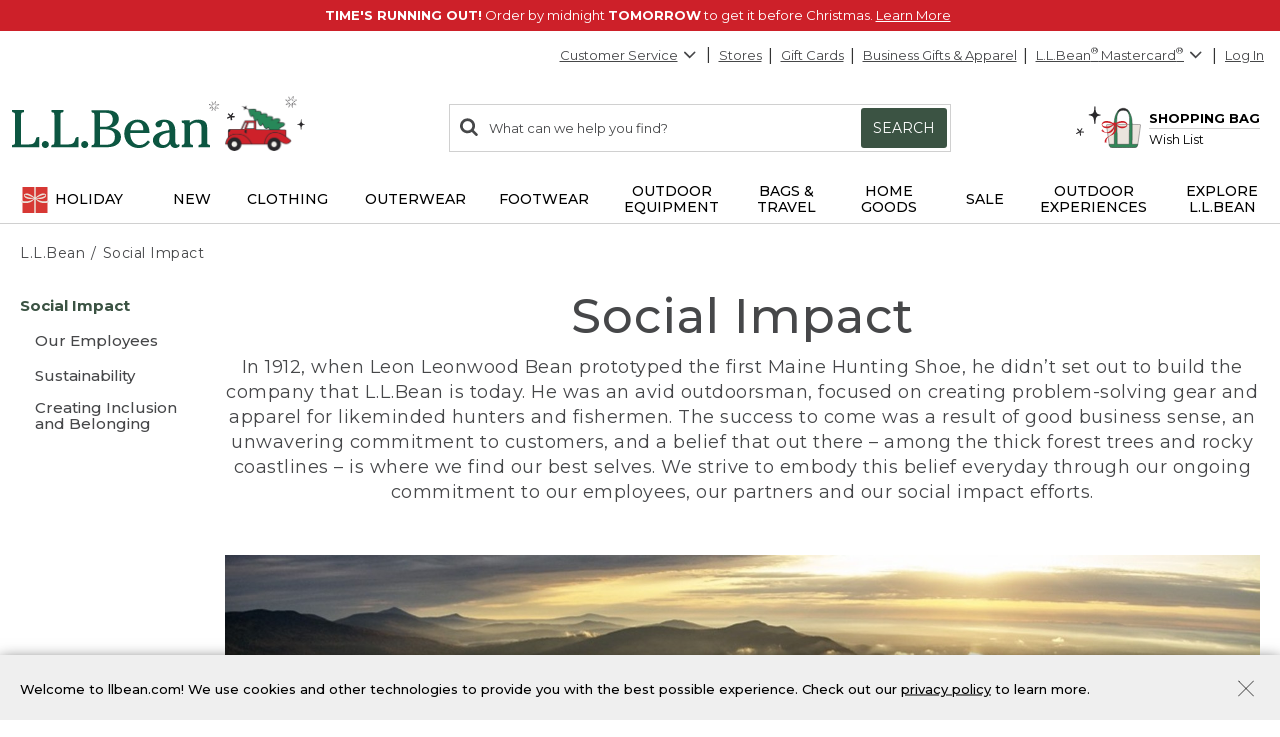

--- FILE ---
content_type: application/javascript
request_url: https://www.llbean.com/VYEQT/VUPD-/M6a7/sVXv/0r/wiiu2tYi3JatwmX1/FQwyFXhyBA/Rh0mKC/VnGj8
body_size: 165672
content:
(function(){if(typeof Array.prototype.entries!=='function'){Object.defineProperty(Array.prototype,'entries',{value:function(){var index=0;const array=this;return {next:function(){if(index<array.length){return {value:[index,array[index++]],done:false};}else{return {done:true};}},[Symbol.iterator]:function(){return this;}};},writable:true,configurable:true});}}());(function(){cY();zhB();rrB();var cb=function(Vb,Dr){return Vb>>>Dr|Vb<<32-Dr;};var Nr=function(){return ["\x6c\x65\x6e\x67\x74\x68","\x41\x72\x72\x61\x79","\x63\x6f\x6e\x73\x74\x72\x75\x63\x74\x6f\x72","\x6e\x75\x6d\x62\x65\x72"];};var Ah=function(jb){if(jb===undefined||jb==null){return 0;}var sb=jb["replace"](/[\w\s]/gi,'');return sb["length"];};var pS=function(zW){if(zW===undefined||zW==null){return 0;}var hz=zW["toLowerCase"]()["replace"](/[^0-9]+/gi,'');return hz["length"];};var N1=function(pU,Nz){return pU<Nz;};var mw=function(){return Yz.apply(this,[mg,arguments]);};var Qd=function(){EU=["^ ;\n\x077","","<4","x!E","c","946\na<<","Y.","\"$^=;-95#J1","\'\b )4:9","3(Y3=&\"Z\' \x3f\x00","*5f","\v\x00<;)H","+= ","<0:)B92\x072;","\':","\f\b","0$","/%1","L 3&+\x3f ","\"B83","84\"","\f6d=u","\f:\x3f5 H","(88(","\v\x00=&$[57/\b ","/_19","28$]6\b3\t","#1>B87","4\b+\x3f,C\"!","5\t\r+5","7,Y7","7><868Y1",">","9","\vH8<\n>\x071=\t",".L:3\b","0\t!2\x3f:L\"rA\n8&(N \b ",";","(U1\'\r","W[","%;B# 8","7D$","7","\b)\t\'\\\bS*O=","7,C7>","\b-4y$C2\b","\'W`O","`xJcWRR","*808$I3\t\x00+#\x3f_;","7\v9","59E",";$&","t","5\v\nQ7+\x3f0\"_","M\'%d","1","\f_&+","9\n>9,D:57\n\n:"," 2 $B:","7\"C <","N;\v>)+00!H\'\r\x00\"\"",",887(z;9\r",".-/","\x07=",")H836\x07","\fRUv","K=\vY","\'3\t\v7","!","\x00\'=",">Y5&/\r%8:*","=Wxg","\\","","_17","T","^=\x00<","&H-=\f",">Y57","&\"B ",",\"Y","9\"X\'","#! ","1\t+8(\x401\t&"," \"X77\b","%&$C3","\x40=\n7/=","\'(C0*7\b\f+","4:\r>&&H&","/=7\vB:\v\b-\"","C: 0 $[1G1<n,","<","7\r","95!","6","6+3$Yy<\'4&9Ht7=",">Y597\r","\x00> $K=3\f","e];<[->5\x3f^1N","&","\x40;!\f+","K","!;9y&1","6","$\t","!# ",";\t \x07=%59H73","\v\f","603"," \b\x07","*8\'=A5","0#(^;\n;","-57L0\b\v 75z$1!3(=\v_;\n;\b","~","3&<>00>","0(A \b","4\x00f#\r-:-%\vh ","7",",Z&\"","%;8N<&\r","&H\"",":*3\f","=#^1&)\r/21 H:\x07","K&\x3f\f","\"ex","\x00*5&(^\'","\x07~)","8088H","\b\n*>#N;7>\r<","br6\n}$/","]!:","","\x00%","l$>9$)\x07`(*-05\x07t0\x07)9=\'F8\n<=%!;Z,(KNQRzdbzmHy","G","0\t",">\f","47: 5","h&=\t_:#5.Y=\t5[\x07;\"7,Y=\b<[=","<\t\"","\v","!1\x3fK;\x3f\x00","=!5:C",":!#","5","3\')\r+#1\x3f","$3\fn25!Atr=q5>\r5G4\x00\'>:","\r\"40E5\t&","1<\x00*>=B5<TW>77a94 0#3;!","&\"\x40=7","(0=!H0&\"\t>\" %",">$6!D\'","Z5;:<4\'>D;\t\t\r\f","^sigXsSq\\4x4BI~q$hwQP"];};var MI=function(fI){try{if(fI!=null&&!MX["isNaN"](fI)){var Vr=MX["parseFloat"](fI);if(!MX["isNaN"](Vr)){return Vr["toFixed"](2);}}}catch(GI){}return -1;};var Mv=function(n1){var JW=1;var cS=[];var Hf=MX["Math"]["sqrt"](n1);while(JW<=Hf&&cS["length"]<6){if(n1%JW===0){if(n1/JW===JW){cS["push"](JW);}else{cS["push"](JW,n1/JW);}}JW=JW+1;}return cS;};var gH=function(Jm,q1){return Jm==q1;};var XN=function(){return Yz.apply(this,[OR,arguments]);};var NU=function(){return Yz.apply(this,[S8,arguments]);};var wd=function(){XH=["iSKoTV35R","wht6+C","\'^","0C\tVC","#PJ\b",".%TK",")*C","G","","P","\vLn\x40","H\x40ZrX9","\tTTS]\x404=",")Ap\t","MJ","/^9GqOM","\x07)E\b\x00\\bHZQ\\(","KQQV/)P","T\x00VnPZQ","^","CZH{(4_","/\b\r%o\t\bK\fHV","[\\\f4G\blFPZO","TS]M3CP","JMQHf","A","SMUM>","H\x40F","8/E \\\x00U]","LU;\r5","eCgdILl\x3f","3AJ!ICKT",")B\bM>E","4N,0fnI0\"+N$\x3fh,3feurcJ\t0Rc<,T:uu{jx+2v;,{\x3f`u~f(70$w\',{\"`u~fx(70$o\',{<`u~f{70$I\',{5`u~f|870$s\',{&`u~fx870$M\',{=`u~f}70$c\',{!`u~f{70$k\',{4`u~fz8701>E\',{<`u~fz870$o\',{$`u~f}70$g\',{6`u~f|(70$\',{%`u~fx70$\',{7`u~fz(70$o\',{\'`u~f{870$c\',{9`u~fz70$U\',{ `u~f701>E\',{;`u~f|(70$g\',{\'`u~f}870$\',{\x3f`u~f{70$c\',{:`u~f70$o\',{6`u~f}70$A\',{2`u~fx870$w\',{4`u~fz70$s\',{%`u~fx701>E\',{5`u~fz(70$w\',{\"`u~f|70$g\',{3`u~f}870$A\',{7`u~fx70$s\',{#`u~f70$g\',{:`u~f}70$w\',{!`u~f{70$U\',{9`u~f}(701>E\',{>`u~f}70$Q\',{\x3f`u~f70$k\',{9`u~fx70$g\',{:`u~f{70$s\',{;`u~fx870$o\',{8`u~fz70$k\',{3`u~f|(70$w\',{7`u~f8701>E\',|7BC~[\x3f,7\"`>\b}+=MJG[x870&nM+\rT\"ne~}~+#2 K\vfe{]~+#2#g.Z}*fe{]~+=&!\r\'A0uSi\nx;7s<4N,0f\b+0\"+h-\x3fh)\'fu~c>47\"\bs\x3f,x\'\'paj}\\27E\',q0fIKrx+97a!}NX}\n;0\"I<,T#!uu}Vx;2\f,K,x\'ph|KJ3j:1g<,K(+f\x40O\nx;7qJV,x,0fTu\nx;0(I<,T#!hey\nx;,s<\x3fN/Gfeujn\x3f\t0$g\x3f,x\'jj}\\29A\x3f,x7}s\nR]=;E\"I<,T]\vtP}x;57<+,h,2vKzx230\"+wI\b^,2Epr\bx\"30\"-h\x3fh/fe~xw>iG\"\x07l:q0fOqNv;G\"\x07l+:q0fIFv;7\"\nd,x,5vLT}\\22tP\v^,0ferhJ230\"+\x07.h\'fe~\b30\"*p$u.>Tcr}x;\b!g>|+flP}{/\b\x00+`H,h,9F|q~ZA<^x(0fBP~x;5\fI<,T\x3f`u}\nx;\n3\x00(l\bh(0eSFh\"\b:MI,w3fezm_0\"\x07l/=W0fIWeJ6>\ne2)x,2fe~}{+0\"-R6\x3fh/","5kPKEKUV\n1U8XB\x40","C\fL\x07fMSN\t9CC\\","~2\'R","$46!BeB","K","\\zW#HK2FP^","(","TT^R","JZDM","\f2G\'j%FTlUC","//R","U\t\\\b","PW","RWZNx9G\t\f",")\b","0]B","J3C:P\tsV^_R2&>EMI","FCZe","RJKUT","TTZR]8(\n#J","\f(U\tLHV","DVZYW","Y\'S\t_K","+I\x07PEMSUM\x3f(A","!C\t%P\nbJKNV\n%\'*S","O//J\x40>FPZ","HY[51e-\b\\2HJQYZ5\r","f\x40P^\\;<\'#RM","+I\x07$J!DESP\x40;*\n*G\\","NWq]w","33U X\x40AM","=NJKYK\x3f*\r2","A","Q~!\'BJ[SK","PMQXV\r","TH","f\n4\r2I","W0","<^BJKO","~P","0","\bX>AfVNM","\x002T&\\",".}ejeHI\\W(<W>MnoYL-3w:EK!+Ye","1","ZDO","M\bkK\\","TVD\\2N","\x40ZP\\=","3&\'E","34r\r","\t42","%","EUh\x40\n9","X","KHGPP","\nPWlU^=1#EO\b","~^\t.V+\tIWTO","VV2","P92I","5BRV_\\73\n)H8\\","Q\b\\K","\r","*(R","6","ON\b(","\t2]","WZP\\5","|xG\f{\'","4G\tJ","J9RWKY]","5O\x07\b","CZH{\b3#T","\v#E>MwVPHV3","<IwEFyK\b3","z]z0","y\"IN\bCVVJ\\\b(E8\\SKM","nKCPWMjF>","6 ","NI","{SZ1\r2","\"K9QSPSYo0","\x40ZZX0","\bJ",")I","2.PA]XK*C\v\fUSA","XYM5+34I\r\bK\bcAL_K,\f4","W*\'R","^LHX9(R]PHQKZ(\vfIM_FHSE","8;)UpB\rIW","U_","2o\t\bT","$tNYO$EKj\rPtUR.FIOY]Sc04GI","\'","Z5\r2","ITS","\n9/UV","4","XYM.9+C\t\x40%F\x40ZN.8\r*O\b","\x40AKt\\.#G\t9P\x00TP^QI","X\\\f5O\bU\x3fSMP","QKK","T",";U\b","\n(E]\b","2G",")s\r\\2FWZ","1\x40\nKbo`r\f,C","J]","HHSYZ#HT)SE","BCVOM.!)RV9FJ[P\\\b","|y/\b\r%o\t\bK\fHV","2/E"];};var jw=function th(TI,wm){'use strict';var c1=th;switch(TI){case hE:{C1.push(qH);MX[FI()[Pd(jW)](kw,fq,lw,Z1)](function(){return th.apply(this,[tl,arguments]);},Yw);C1.pop();}break;case tl:{var Gm=Qf[lf];C1.push(Sv);var Kf=bd()[cH(qw)].call(null,Y2,FU);for(var Ld=wz;N1(Ld,Gm);Ld++){Kf+=Df()[DI(Ed)](qw,Xv(R1),tm,JY);Gm++;}C1.pop();}break;case A8:{var BN=wm[A8];C1.push(r1);var Id=bd()[cH(qw)].call(null,Y2,Wd);var SN=n2()[OD(KH)](pm,Y2,QN,zr);var rr=wz;var lD=BN[z2()[jS(vI)](c6,wv)]();while(N1(rr,lD[PD()[p1(wz)].apply(null,[tr,mU])])){if(Tw(SN[Sd()[vH(Mr)].apply(null,[Tq,Iv])](lD[Df()[DI(wz)](AD,lw,Xv(Xv({})),wH)](rr)),wz)||Tw(SN[Sd()[vH(Mr)](Tq,Iv)](lD[Df()[DI(wz)].apply(null,[AD,Xv(Xv({})),wz,wH])](xw(rr,Qf[Rv]))),wz)){Id+=R1;}else{Id+=wz;}rr=xw(rr,nh);}var PW;return C1.pop(),PW=Id,PW;}break;case pB:{var zf;var xb;var qd;C1.push(BU);for(zf=wz;N1(zf,wm[PD()[p1(wz)].apply(null,[kR,mU])]);zf+=Qf[Rv]){qd=wm[zf];}xb=qd[bd()[cH(SH)].call(null,Mf,Rk)]();if(MX[bd()[cH(Ov)](tS,JR)].bmak[n2()[OD(M2)](Xv(R1),Ch,bg,Th)][xb]){MX[bd()[cH(Ov)].call(null,tS,JR)].bmak[n2()[OD(M2)].call(null,IN,LU,bg,Th)][xb].apply(MX[bd()[cH(Ov)].call(null,tS,JR)].bmak[T1(typeof n2()[OD(Nm)],xw('',[][[]]))?n2()[OD(M2)](TU,hI,bg,Th):n2()[OD(nh)](Xv(Xv(wz)),mU,AS,nh)],qd);}C1.pop();}break;}};var X1=function(db,wh){return db*wh;};var bg,xs,Hs,Rh,QE,sN,qh,s2,Nb,A3,NI,E1,Xh,U,tE,NB,d4,pg,sX,mm,L1,Sq,J8,Jw,V3,hf,xh,dD,VR,JM,rm,Hh,RX,gJ,L6,kU,Vf,wk,WH,vb,Js,FS,KI,pX,kf,TH,Ts,RE,TJ,gW,U2,J1,UY,MY,YO,tb,Fq,j6,T3,Rz,DD,pw,sl,Z2,Ih,rN,Mh,VX,LN,V8,cv,Pb,WB,zb,HN,Rb,vv,c3,Rd,zO,Mb,Lf,j1,g1,Zl,qb,E6,km,bm,lB,Gw,Os,f2,Cm,Dk,E3,m1,KU,Y8,v4,zs,Nh,LX,FN,ZR,fh,Jk,mr,gr,CH,rJ,Wz,bv,JY,Cq,bk,pN,gk,wN,xR,Xq,cg,kJ,pD,T6,Lr,qz,Gd,Us,RU,FX,Iq,jB,wE,d6,Mz,Yf,sB,Sk,Sb,NH,tB,dk,dO,cD,gz,Fg,Qb,rw,lk,tJ,I8,GU,M8,Fk,c8,Dz,TR,C2,Pl,V4,YI,Wv,ES,ED,hs,zR,ZU,dv,fW,mR,Al,Yv,Ds,Vk,rq,CU,Rf,qM,CO,CR,Cf,cB,rH,HS,wJ,Ek,Rk,Ok,C,nH,Ub,gM,rv,Nv,xd,PH,WI,w2,rz,TO,AX,II,sW,EI,ND,bz,cl,Dd,YE,js,W2,EY,lv,R4,L8,Em,sf,nX,Md,WY,pf,OS,fg,x2,Br,Bq,AO,PO,xr,V,Xz,Ms,Z4,H6,XE,g8,X,I,ff,Qh,QS,Ew,Vs,AM,VH,k1,pH,DM,Q1,w3,dz,Gb,MU,qJ,Hw,f1,bW,mW,UD,L3,F8,Pf,L,xl,P1,wU,Kg,fb,zM,mM,N8,kr,pb,BS,Bw,qm,Ir,lN,Gq,l6,Tf,MO,QW,VS,qS,sS,vm,C3,NM,Lz,RN,s8,bR,Ug,HB,xS,CX,US,BY,ck,YW,cW,BH,m4,cJ,OR,JR,Rr,dX,wY,df,J3,fR,Pk,n8,x6,jk,AN,d1,A1,Jr,B2,xk,LI,TM,VW,xf,f3,Pm,WM,kI,lS,Q3,Wh,NX,Ws,x1,dr,Rq,YD,UR,OM,Ml,fX,S,C6,Kk,Lk,Ym,hb,mv,jY,Il,hd,l3,bH,Cr,Rs,I3,bD,sI,DJ,Eg,xm,Xk,QH,Z3,mb,vB,q2,B,gl,Eh,Uw,QU,Ys,l1,s3,A4,P4,l2,nY,gN,mB,PS,DB,Uz,gq,bN,AH,pE,Fm,J6,EM,Im,r2,DX,lb,dW,Fs,U3,W3,R6,Od,Jg,TB,RD,T2,cm,MH,Kq,Rg,lR,BO,ws,I6,Hg,GD,zN,HD,Cg,Y6,fJ,Td,bh,ps,Hr,GH,Bm,nD,Tq,Jb,dE,UU,kD,Fd,lq,CD,ZO,FB,rY,H3,YJ,C8,Ps,QM,AE,O4,rS,Zh,m6,QJ,q4,jE,FW,rd,P2,cU,JJ,qf,P8,H2,QI,mI,Xl,wI,Uh,gD,dH,Lm,G8,XS,Kd,rR,Fr,R,l8,kO,OI,S1,sq,D8,qg,LS,Fl,F1,L2,WD,Vw,Sh,BR,MN,MS,V2,Y3,Mk,jM,K4,tW,vN,TS,JB,Vm,sH,sw,lm,Jf,xH,nJ,Oz,Ib,Av,Gl,Cw,IS,Wl,DR,fr,t4,Zw,p3,pB,Ng,mg,sg,dN,dw,vl,Wf,ql,Ls,KR,K2,B4,E2,Wb,bB,kN,VI,Bz,zX,kY,z3,U4,rl,g2,PN,HM,nN,WS,qI,ON,vW,nw,Ow,BJ,Zd,rs,nR,WJ,KY,Jv,z8,xg,Vq,Yh,IY,JS,c6,tU,J2,Zg,Yk,DN,OB,RW,Rm,bs,hO,DY,Qm,cf,CY,Hl,Gr,FE,DH,fD,Uv,xO,gf,vs,K3,gb,pO,vM,gh,bM,Am,zd,br,SI,gS,dh,X4,MW,PR,z6,If,tv,p2,G2,RS,QO,lI,KM,Jq,nE,LE,RO,Tk,xM,nW,n6,lr,Kl,tq,Er,PB,Sm,SD,Xs,p4,O,kW,Y1,U8,nm,dq,j4,b4,NY,Xr,qE,xq,jD,HR,l4,bb,CN,p8,N3,Db,nq,EH,gw,LH,UE,pv,tY,PY,fs,G6,gd,gU,VE,cw,vD,jv,O1,fN,Nk,qk,Dw,wb,HI,MM,dU,Gv,Aw,rE,Tg,SR,jd,KS,Oq,mh,JX,YN,FM,Bs,wR,bl,tN,Zk,Km,kv,kR,jf,Bv,Qr,xW,jh,Ns,zh,Bk,hU,RI,sv,tl,kz,I2,Wr,Gk,Yd,Bf,Xw,gR,Qz,zB,m2,sh,Yg,wX,wD,B1,N2,Jz,hD,LW,XI,jg,V1,Zq,zU,Xf,Tr,fw,WN,HY,vz,kq,WE,NW,nS,LY,FY,fv,P6,r3,fH,bX,v6,Jl,zg,ld,hB,Qq,kB,wB,Lv,SU,RH,fO,UJ,Jh,ZH,JE,DW,Tv,J,TD,LB,Vg,wr,b3,Ik,ER,k8,Iz,rD,R2,mX,Cd,Fh,M1,mE,hH,Zr,Hz,Wq,JD,IX,UH,JN,q6,EJ,F2,fB,RM,lz,Eb,D1,QD,Yq,hv,FH,gv,zw,Wk,Vv,n4,ml,CW,B8,GS,T8,Ob,BI,AR,Tb,SS,WR,qW,hE,dd,Nq,z4,nv,Hm,gI,dS,YH,rb,S2,ZW,OY,Gf,mz,lU,FR,Fv,DU,rh,IU,CM,AW,tR,vw,IW,xD,f6,qU,tw,Hb,V6,PJ,CS,Qv,Mq,AI,ZD,zI,DO,p6,lH,Qw,BD,G3,lM,N4,Kw,NO,rk,Ff,IM,D2,WU,S8,zz,xE,UW,mD,QR,h8,fS,xI,DS,Ef,wg,hW,gE,bY,fq,zH,EN,md,Um,pW,vS,sM,zJ,Ar,Dq,jO,OH,ZB,ZM,zm,AY,ZS,CE,nI,rO,IJ,JH,hJ,lX,D,HX,Ez,XD,UM,F6,bU,jR,wO,VD,pk,cI,AB,Hk,zk,P3,gm,vk,JO,VY,bI,SB,YM,lO,VJ,KD,GM,El,xv,E,kb,Ad,mJ,vR,t3,mH,KW,pY,OO,vr,Kb,S6,J4,Dv,Q6,Bd,X2,D4,rW,EB,LO,f8,tO,Ev,As,vO,jr,pr,xJ,Mw,jI,EW,NS,O2,sd,bS,zv,vE,F3,YR,hS,GJ,FD,k3,Pw,RJ,KX,cN,P,tf,bw,c2,OJ,w6,nr,Ww,tI,Cv,Lq,xU,Z8,vh,LD,Rw,q,SM,Yr,D3,KN,H1,mN,nb,IH,VN,x3,Cs,Iw,sm,TX,zD,GO,ID,Ag,QX,s4,sr,qv,Ql,Og,Sz,UN,Cl,nf,kE,Ph,pR,Bh,hM,bq,jU,jq,MD,VO,qD,Fz,Lb,Sw,Kr,xX,Ur,lW,QB,XW,NJ,rI,sR,sz,mk,VB,dJ,AU,Oh,fz,sU;var YU=function(wf){return MX["unescape"](MX["encodeURIComponent"](wf));};var kH=function(Ud){var fd=Ud[0]-Ud[1];var Ab=Ud[2]-Ud[3];var BW=Ud[4]-Ud[5];var A2=MX["Math"]["sqrt"](fd*fd+Ab*Ab+BW*BW);return MX["Math"]["floor"](A2);};var qN=function(XU){return -XU;};var tD=function(){return K1.apply(this,[YO,arguments]);};var Vd=function(){return ["^\b499/]\v\'$3&OZ;","\'1\'/^B(4,NKT+\x40\bOS/X\t\"V%)TO %;BYTQUB\x3fZ&\'g9\"_i/iA^M+H\nG^\rzC\x00V&9\'CB&*,\x40OT2\bIZW\x3fTMN &$Ug4,QZ- B^U2H\x40","\f","KT","I ","L",".{P","z3j\n\\(^U/","_&&/\x40\x07- W","&9\x40]","5O9\b.-F_>\x00>N","=1N\nIoS3K\v\t"," yO(","$&6[,,+ G","\x00:[J\tS\x3f\x07Yg8fT\r=M!\'T:N",",\t5*F","JH*1H\nQIg/O(","3Y\nI(ON(K\v","\r&","O]\tPb:*q4\n\fDz.\b!hs","\f2\x3f)U!","J+ .4I\v&\f PO","30NY","hD.","e/\'",">+X\x07;","H>","W^.I+n!t1-K0V\x40sY","J\bO\x4067C\n","W\v:","UD.","=PO"," 3=",".(S","\r*\'#N\x07-","M","#!FX0","ST+H\x3f\\\v^","\t_Q","1R\v*","7Y\x00gTL\x3f\x00^\x07,([",">\x3f","$\"!R$\f2,","iHTM","jY,z","V","z","IHU","_\b","6O","`S2;a=w3[\v\t","(,","\f{o,&<","<_\x07\x40\tZU3B\'$>\"S\f.*2(UR\r","TMfD","%\b4=FI.*N","J(7;J\\\x00\x00\"XKRO=+s",":ZU=+H\nQI","1_\x40\t","8\"","58)V,\t9WR,","H\r$&$J\r(./B\f[9`\'H]M5^>"," _*0d^$>[V:KH","\\\t4(N","U\\D<O\b","G^<WQTO","","|K1\tUD\b","\t0","\n%=bO6O\x40","","^O=\x00D","\x00O\f*)&M",">\v","0\x3f","}j",".\"FB:I","JJ^R)5Y782h\x07:","52)#H","Y\x40Pr.^\"\'>)N\'\'BW","2\"(I6,4","()T \n5;BY","\tOU","2&1GI:eSWT;\x00I","QX\nQA","*0j\x07;\x00","$FM","\b18/X\v%40\x40S\f8","8#H\f(\x00%","*$H9","IVD4\x00e\n/>.","1_\x40\t\t","WR\x00T","hD(E\r9-_\b\' PO+U","&\x000&P^\t","\\!",";M\x07\"!R","795_","9B\b5\'I>2-","0","F\x3f\x00i*%2I 09!.mZ\x00","+FO\f","0S\x07\x40","\rU","!;GL\f:>UFIS\x3fO","!#W","F","0yKf","\f09OB+1","U","\x07|","*(](\n%","\nVUB","8S,5=z\x006\v_","[-","C\n;#","\n3>P","H\b-N","\x40HN(0M","C\tZL\x3f7D*>+",">X\x40O\f6Kj.(I\r;","X","/()$VVM>VKVZB1T_\x07\"V.>Y\x07,\t%-","\nNN.","68MJ","x\x07J","&",";\\\nPOw;Y\v","3JV\b*\t*FRW\x3f","W19/<\x40S=6N","/QT\x0077H(J^","( J","_qVD5X/3=#x\v=","<N\bM"];};var Bb=function(){sD=["9KU)","PQ6","\x00PF=3[\vQQXFnJR[!","zd\vy\rkjst`r+{njti{zc^N\\QX4PN%=S\'MLIN^LAH$\x40^5fx\f\t\x07\\n","T\\]_K\nF[","-&[t",">BQ^ZX","0LN93gAI\\\\X",".","OYM","VM]ZJV\vQZ","*","JK^Z\x00\x407\\U*%L","v","G\\SX^1]S6KS.;O","GXFcY\']L\'P",">FUU","JMWZ^w\x00]Y;L","OIGRYg\"|(YJ1;ee]C,h~GB48Wh6Rx","2\\W","j","SLPQXZAN",">YU$","PK\\","H/AGKVZZ","fupHd&Xbb{Tm~4u|PLn\vbdh~n~$r]iey~Bn\nG]VW|yK:gSy\vy]V}\nibgYyauneWbK7|\x40\rn\ve\x40\n}_^=e\nvP\r~abxm]]WXKyc,n\vabh~j\\VvM2`v{q=abxzn~$fO1\nK:~\x40bh~nL,\x00syf~\vebh~ofT~xj~\tZsHfn~$~}SrnybqPm~}\fif2xswGqu\\]\bW\nvP\r~\rTI^Hm~4uq\r~\x00rwljmfumd&XbbRum4phif\fx2eb|Lm~\'ax6_f\fx2eb{Tm~4u}Sm\tw%bbRu~4uy1q:\f\fLlxy~$~mMsy~\vbbln\x07Zu}Snw%bbRu~4uu\n\nO\'5TUy~in[!S`ybm!KF^~ok\"LNjVHT2Pqh|[Zu}SnR\x07bbx{^x4v\bym4~xTI^Hm~4uur\r~\x00km|jmfuYnd&XbbRVm4u|ym7Tbbh~o\\\t\\xybRMqh{z~4u}\x07B}\t~bbn\n~$~nSrH\vb``P\x074qTWnubh~oh!nxvr\r~\x00vtljm4qVW\tnubh~o\\nxvr\r~\x00Nm|jm4qVin\bbxuFjC|yey~\x00Bt|jm~4uX\nli%\f{&OyT[C^3XO2\n_;\rsT\x40auVr=b\f7\ta{3j\x00nWPm~\tS\fiey~\x00Zt{TmZuy\vu67hMxzm~7_YaPL3X\v`tUXn~$bD1K%\fk-bxzm~=[VC\x3f4RUGNzm}\"~J\noT{nba\nqf=~pj{}!bF^~kjVfG2o!e~bbaPm~\bfPiey~wGqu\\]\bR]if\r\"M+F^~oi#XxpHSydh}~$~vvP\r~\fbxum0a6_f\f3TybqPm~\tvp`ybg%bbWvm4u|yfw%bbUX~4ux0\ve<7gbwHn~$r\bym\"zbqN}~$~Dmrn\vabxux\\Ua6_f\f{abxe_e2P7\x40{g%bbUqV\n5[yf\v;UIbx~ht!\bym\"w%bbUqVp$udpHQybh~i\\-bD2|\x40e~\vbb[}F~$uz9ibk\fbxuUq\v[Vn}n\vdA~iYeVfQyay~\x00w\x40\fP~\x07XyfH\fIbx~hY!\bym\"w%bbUqVp$udpHQybh~i\\-bD2|\x40e~\vbb[}F~$uz9jLnbxux\\PE\v5_f~uPqPm~\tzDim%~\v`\vrm~$XiLr\r~\x00wy\tjm4qUi7nubh~o]\"Pxvr\r~\x00u\x40ljm4qTOnubh~o[Vrxvr\r~\x00wn\tjm4qUW<nubh~offxvr\r~\x00lqljm4qUnubh~o^\\xvr\r~\x00{m|jm~4u6_f\f\r.ebxzm~WfN7PL3X\vjy~F[2R1Vv\r~{I\x40TiD[\"bx1q;\fhlx{O~4u|6_f\f\f\feb{Tjx4\fdjL\v7]+F^~o]\"PxpHz{KG~Xn~$~o\x00l\x40n\bbxmbf=fQif\v\rsYlx{O~4u|6_f\f\x00g\feb{ToZu}}\t}!adhPvx\r\byugLbh~k\\\brK\t;~\x40bh~m^7_6_f\nh\fBxzm}2nM1\n6~\x40bh~nK\v[VC7n\vy`kTmZu{\x07oa7~baqqT\\\ve\nvP\r~ybQTmx4}dpHz{KG~Xn~$zI1\vD{q=abxtZu}1Avn\vy`QTmZuw0a65\riAWkO~4u}6_f\f4x.eb{Tn\r\v[Tq77g%bbUiTm4vTyf\tg%bbTGBfuoA3X\v`z\nzn~\'fP\t`u\t4xWyn\n\\U~\va!R\fWymXn=\x00yf\tG!npN~m~\rX6_f\fEeb~rm~$b\x076_f\f\x00g\fIbx~jPb\bym%5nbgRyyi#~tTqislw\tmjp$|5_f~YdhHv]\\\r\bym>4zbzN~m}\x07\bym|5g%bbUWbK\byygg%bbTqT~4uv\nUa5\fippmXn=\x00yf\t$W!AF^~offxpHQ\x00zdh}~$nj7pm\x3f4R,\x40bh~nZu}0nnw%baUq\\\bXK\tP\r~\fbxubr_6_f\b\fZBn\nB\f$qZF}3X\v`wRij~-[S\tn\bbxudq+C|yay~\x00q[e~$~\bmr3X\v`FRjv~-[Tee~bbaPm~\bpifQ%bbT\nb~4uy1q:\f\fLlxwGuyFXbbm}~$~K\x07Z}y~\x00VwljmL\"yy}n\vabxuueUai}y~\x00zyk~$u}LdgnbbRSm4phif\f\x07R2ebwjn~$~mmrgnbbTK^m4phif\f4i&ebwjn~$~w0mr3X\v`AR~$~g\tB\x40\r3X\v`pouj~-[Vi3X\v`\x40\bTn~$nM\to!2x-baPm~\t\\P>R\x40\rn\vhz\vWD\\zH\tq\r2{-bxzm~-[Sm<n\bbxufj\r_iHw%b`q}D\\\vzR\x00oe~bbWPm~~M`HS\x07YF^~on\bNbpHS\x00yqh}~$~O1pHT\x00PBaPm~XmifW!bF^~e\\\"rG0\nq4Q\x40bh~ox4zN6_f\f\x07R0\b\nPm~\b\x40Liey~\x00\x40aPm~\by`\vHT\x00PWWPm~XmifW!bF^~e\\\"rG0\nq4Q\x40bh~ox4PNjVHR{yqh}~$~DibR2OAT[^!S|6_f\f4i&bxu^^V[Tm7[rybqPm} V7\x40\r~KzWr~+C|y`.3X\v`pqyj~-[Vi3X\v`pqzv~\'_uiey~\"TzauVe0XK7vP\r~ybqPm} V7\x40\r~KzWr~+C|yb{g%bbUqBK\v[Ti!n\tTF^~oh\"WtUj~+wbh~mZu}2RO\tw%bbRVZuy7\nK:\fxsbh~if\bV2B\x40\rn\vk\x40\nmD\\\vfk0B\x40\r\"W!bF^~kjVfG2o!e~bbaPm~\v~giey~wGqu\\]\bR]if\r\"Q%bbU\\m4udybT2hqh}~$~fybR2OAT[^!S|6_f\fz8H\b^~m~$_Lr\r~\x00fA|jmZu}0\tL\r~Pyn\nB[\"S\n`HT2hdh}~$~fybRLzaun[!S`ybm!bdhPv~-[pe\'5QOpn\n\f$qHWy~\x00fA|jmZu}0\tKy~\x00fA}XnZu}2RN}3X\v`BSWj~)v\bymX!`zN~m|.\x40\bym\f\f%bbTPK\v[S}n\tTzN~m|=~\by}|7hHA\n\\n~$XK\n`}\x3f\f\r\fA\nvYuyh)%v~\bbh~o[\bPxybhbxu|qa q\x00H\vb``S`~$ut7}T~\r{PN}~$~nJd\x00~\vfbx~nf4qUn{n\bB","B!3M+WLKyYQ\x40W<V","I6Z\x40#","]\x3f]F=V\'FLLK","vjtg|kzb{ f{gp\nx","CO\x00Z","T/ZSKZ_L","LUJ&K","_Z","Q=","gT*\"o%TpM^XZ","","HP\vQ","\x40_0S",";Z.JB}ZZVQM",",SuXSo^\tWK\x3fYS*2","h\x00V{+oZ$FQXS\fo\tAY:V\x07\f9Q>BJWZ^","f`[Z\x07PL:NB=\tJ$TQXO\\Z","TKZ","s`Q\\7JN93MP\x40KV\\K:RK=[S&9Q","^ZXk\fY[)WI*Y,PFM","G\\SIX\x40[\nQB#2","PQBZcW7LO","TPVo\r[P6vR\"4Z8pFKIE\\\x00","vJMPK","\"3R%QZ","LWKCJ\\M\'YU;","PFW[","|4H","S+AFUL","UM;","LH\n:Z\'FMM","0","Y\fZ_\x3fT^9\\","NVEeQ\vQL\x00[U*3Q","M","\x40PKU","q\\^\x40o\tUG6J\x073M9JLW|SSW=","X&VD;\x3fP$\v^ZXL\v]<VS*8KJM]P[9bz\x07-MB\fQZb\bVF;\x3fI/\x40V[Ic8ob=z+","[F#:l/OFWVYR","ELEZQ\'N;3M+AO\\","H2TR*","iZIb&V-e{nh","U*\'J/PWtZHV[*k^<\"Z\'b\x40ZZ_L","F[\'MU!","HI]X\f","YQ&KB:&","1F8LPZP\\Z","J7","KWMOJ","9ZMMWIL\fGm#]B,>w+PK","DW=","!","\x40V\x40x&VD;\x3fP$P","]\f[S6LU&5~jM_SEX\r\x40","9SFZVMS&\\_!{H:8K","X/W`VQXZ\x40","L:FFZWF\v\x40V6KN<","T","z2LB\x3fR/eLKRMK","P\\[!","]ZZS","SML","D","JF!","DLHn!S#DKM","`sH\x00VZ!QQ*$`9\x40QPOX`Z","k5W8LN\\`MLZ]\x00[U&&KMEV","^\x00]Q&A|c\bs","Z^\x40\\X_\']a","X\x00\x40","CQQG7WP!","[SC]","QP2ZK*2o&VDPQ","R2","WLiMER\f\x40W%]",")KQVRIp\x07^","DFMoMMY[\']U","^ZXi\n]]6K","#WFK^XP","b^]Y2LH=","JJoMMYw=NF#\x3f[","(3KWFUZAZFG","9FM]}I^[P",")\x3fS/sBMW","J_","]M:ZK*","+SFUSE[\n","H\x3f3M+","J+eVUSzZGW<V","LLIM,P","L\\I","|","gBWQmILXJ","d:%K%NfOZBK","+","L>BQM","F=1","GQPIIM","GK0[B<%","O\x40^RQ!U","C[1SN;Z>dBTZ\\^G","","ZPAO\tQJ:WI","\'FPJ^KZ","W_\x3fTw\'7Q>LN","cB","O^\tWm*VS\'3L#PpIZI\\\r|_ P","IYQ]\'QQ*F:F","[Q8QB",";9J)KNVII","_Z}P\']U97S","QI\x3f#KZS\\","P\b\n","K~a","OVN","\x40VQBZ\x40","Z\x40W>YS*","%\x40Q\x00LU&8XBD"];};var Q2=function(hh){var HU=0;for(var hN=0;hN<hh["length"];hN++){HU=HU+hh["charCodeAt"](hN);}return HU;};var TN=function(){Xm=["\x6c\x65\x6e\x67\x74\x68","\x41\x72\x72\x61\x79","\x63\x6f\x6e\x73\x74\x72\x75\x63\x74\x6f\x72","\x6e\x75\x6d\x62\x65\x72"];};var fU=function(){return K1.apply(this,[wg,arguments]);};function rrB(){Kd=U6+hR*LR+A8*LR*LR+LR*LR*LR,Im=U6+KE*LR+A8*LR*LR+LR*LR*LR,tw=A8+M6*LR+hR*LR*LR+LR*LR*LR,O4=x4+ds*LR,GO=x4+Qk*LR+LR*LR,Rw=hR+M6*LR+KE*LR*LR+LR*LR*LR,qJ=x4+Qk*LR+qB*LR*LR+LR*LR*LR,wI=M6+LR+M6*LR*LR+LR*LR*LR,Wq=U6+U6*LR+LR*LR+LR*LR*LR,LO=KE+LR+ds*LR*LR+LR*LR*LR,kr=qB+ds*LR+qB*LR*LR+LR*LR*LR,GJ=KE+LR+LR*LR,Vf=KE+A8*LR+KE*LR*LR+LR*LR*LR,dw=sJ+x4*LR+A8*LR*LR+LR*LR*LR,kN=qB+x4*LR+Qk*LR*LR+LR*LR*LR,jM=qB+x4*LR+Qk*LR*LR,rh=hR+x4*LR+qB*LR*LR+LR*LR*LR,Q6=A8+x4*LR+ds*LR*LR+LR*LR*LR,Bk=qB+M6*LR+KE*LR*LR,J4=sJ+x4*LR+hR*LR*LR,z6=KE+hR*LR,GH=x4+qB*LR+hR*LR*LR+LR*LR*LR,p3=qB+KE*LR,U3=A8+x4*LR+Qk*LR*LR,FB=A8+U6*LR,LS=M6+KE*LR+qB*LR*LR+LR*LR*LR,SB=U6+ds*LR+LR*LR,Wb=x4+KE*LR+x4*LR*LR+LR*LR*LR,fb=hR+LR+Qk*LR*LR+LR*LR*LR,J3=hR+Qk*LR+ds*LR*LR,xq=Qk+hR*LR+hR*LR*LR+LR*LR*LR,F2=U6+U6*LR+hR*LR*LR+LR*LR*LR,mM=hR+LR+LR*LR,pr=Qk+M6*LR+Qk*LR*LR+LR*LR*LR,Uh=hR+hR*LR+LR*LR+LR*LR*LR,Jz=U6+LR+LR*LR+LR*LR*LR,bk=sJ+hR*LR+M6*LR*LR,PY=A8+Qk*LR+qB*LR*LR,XI=qB+x4*LR+ds*LR*LR+LR*LR*LR,YN=Qk+A8*LR+qB*LR*LR+LR*LR*LR,cD=U6+qB*LR+LR*LR+LR*LR*LR,DD=x4+A8*LR+LR*LR+LR*LR*LR,Xf=M6+x4*LR+A8*LR*LR+LR*LR*LR,t4=M6+M6*LR+KE*LR*LR,pB=x4+qB*LR,Ml=qB+U6*LR+LR*LR,PO=A8+M6*LR,wb=U6+A8*LR+M6*LR*LR+LR*LR*LR,I6=hR+M6*LR+KE*LR*LR,B=M6+hR*LR,RS=A8+qB*LR+M6*LR*LR+LR*LR*LR,Hs=qB+Qk*LR,Js=ds+x4*LR+Qk*LR*LR+LR*LR*LR,TJ=U6+x4*LR+LR*LR,UD=M6+M6*LR+hR*LR*LR+LR*LR*LR,C=qB+LR+A8*LR*LR+LR*LR*LR,Sq=sJ+hR*LR,j6=U6+qB*LR+x4*LR*LR,cl=Qk+qB*LR+LR*LR,S2=hR+LR+KE*LR*LR+LR*LR*LR,Rf=ds+Qk*LR+LR*LR+LR*LR*LR,Mq=qB+U6*LR+qB*LR*LR,JX=Qk+ds*LR+qB*LR*LR,K4=M6+Qk*LR+LR*LR,zD=sJ+ds*LR+M6*LR*LR+LR*LR*LR,rq=A8+A8*LR+KE*LR*LR,zX=x4+U6*LR+hR*LR*LR+LR*LR*LR,gl=Qk+qB*LR+qB*LR*LR,pY=sJ+A8*LR+KE*LR*LR,v4=qB+U6*LR+hR*LR*LR,Yd=hR+M6*LR+Qk*LR*LR+LR*LR*LR,jd=Qk+U6*LR+x4*LR*LR+LR*LR*LR,Ih=A8+hR*LR+qB*LR*LR+LR*LR*LR,ZH=qB+U6*LR+KE*LR*LR+LR*LR*LR,Lv=sJ+x4*LR+Qk*LR*LR+LR*LR*LR,N8=M6+M6*LR+M6*LR*LR,bS=Qk+M6*LR+ds*LR*LR+LR*LR*LR,dD=qB+U6*LR+qB*LR*LR+LR*LR*LR,As=A8+qB*LR+qB*LR*LR,Jr=x4+M6*LR+KE*LR*LR+LR*LR*LR,dO=ds+LR+hR*LR*LR,D4=U6+Qk*LR+qB*LR*LR,E2=sJ+KE*LR+Qk*LR*LR+LR*LR*LR,bm=hR+M6*LR+hR*LR*LR+LR*LR*LR,cW=ds+ds*LR+ds*LR*LR+LR*LR*LR,Kg=x4+LR+ds*LR*LR+LR*LR*LR,sM=U6+x4*LR+hR*LR*LR,Fk=hR+ds*LR+Qk*LR*LR,kD=KE+ds*LR+hR*LR*LR+LR*LR*LR,vD=qB+LR+Qk*LR*LR+LR*LR*LR,VI=U6+hR*LR+M6*LR*LR+LR*LR*LR,U4=M6+ds*LR,l2=KE+hR*LR+hR*LR*LR+LR*LR*LR,zk=x4+ds*LR+Qk*LR*LR,kf=M6+hR*LR+Qk*LR*LR+LR*LR*LR,QJ=qB+U6*LR+KE*LR*LR,Eg=U6+qB*LR,dq=qB+hR*LR,EY=A8+hR*LR+Qk*LR*LR,OO=A8+qB*LR+hR*LR*LR,n6=sJ+KE*LR+qB*LR*LR,pf=KE+U6*LR+A8*LR*LR+LR*LR*LR,nI=qB+M6*LR+Qk*LR*LR+LR*LR*LR,gb=qB+LR+hR*LR*LR+LR*LR*LR,Lf=hR+ds*LR+Qk*LR*LR+LR*LR*LR,hW=ds+KE*LR+ds*LR*LR+LR*LR*LR,D1=x4+qB*LR+LR*LR+LR*LR*LR,Q3=ds+qB*LR+KE*LR*LR,FS=U6+Qk*LR+M6*LR*LR+LR*LR*LR,Fq=hR+ds*LR+qB*LR*LR,MY=U6+M6*LR+qB*LR*LR,A3=U6+U6*LR+LR*LR,bM=KE+A8*LR+M6*LR*LR,Yr=KE+qB*LR+A8*LR*LR+LR*LR*LR,QR=M6+Qk*LR+KE*LR*LR,b4=KE+M6*LR+Qk*LR*LR,LN=x4+M6*LR+Qk*LR*LR+LR*LR*LR,Cq=KE+qB*LR+LR*LR,sB=A8+x4*LR+ds*LR*LR,FM=sJ+KE*LR+hR*LR*LR,BJ=sJ+M6*LR+LR*LR,Ob=sJ+M6*LR+ds*LR*LR+LR*LR*LR,C8=qB+Qk*LR+x4*LR*LR,Zd=ds+U6*LR+KE*LR*LR+LR*LR*LR,kW=hR+KE*LR+qB*LR*LR+LR*LR*LR,lk=KE+x4*LR+qB*LR*LR,QB=U6+Qk*LR,Ar=ds+qB*LR+M6*LR*LR+LR*LR*LR,Rq=Qk+A8*LR+LR*LR,Sz=KE+A8*LR+qB*LR*LR+LR*LR*LR,tB=U6+U6*LR+qB*LR*LR,bX=hR+qB*LR+A8*LR*LR+LR*LR*LR,RW=hR+x4*LR+M6*LR*LR+LR*LR*LR,Jl=KE+M6*LR+KE*LR*LR,vk=ds+KE*LR+ds*LR*LR,KS=Qk+x4*LR+LR*LR+LR*LR*LR,Vk=hR+ds*LR+hR*LR*LR,Zw=hR+M6*LR+A8*LR*LR+LR*LR*LR,Ps=U6+A8*LR+LR*LR,D8=M6+x4*LR,dk=qB+ds*LR+A8*LR*LR+LR*LR*LR,x3=A8+x4*LR,Mh=Qk+ds*LR+Qk*LR*LR+LR*LR*LR,UW=M6+U6*LR+A8*LR*LR+LR*LR*LR,rw=x4+qB*LR+Qk*LR*LR+LR*LR*LR,Bw=qB+ds*LR+M6*LR*LR+LR*LR*LR,Jk=M6+hR*LR+LR*LR,s8=U6+ds*LR,sv=ds+hR*LR+Qk*LR*LR+LR*LR*LR,Fs=M6+hR*LR+ds*LR*LR,Xk=ds+M6*LR+qB*LR*LR,A4=sJ+hR*LR+ds*LR*LR,cB=sJ+KE*LR+LR*LR,jE=x4+M6*LR+LR*LR,MS=ds+LR+x4*LR*LR+LR*LR*LR,q6=hR+qB*LR,q4=KE+ds*LR+Qk*LR*LR,SR=A8+qB*LR+Qk*LR*LR+M6*LR*LR*LR+ds*LR*LR*LR*LR,rR=Qk+M6*LR+A8*LR*LR+LR*LR*LR,Rg=qB+LR+KE*LR*LR,ld=KE+hR*LR+M6*LR*LR+LR*LR*LR,L1=sJ+LR+x4*LR*LR+LR*LR*LR,Wr=M6+KE*LR+Qk*LR*LR+LR*LR*LR,FY=M6+hR*LR+hR*LR*LR,FR=x4+KE*LR+ds*LR*LR,gM=x4+KE*LR+hR*LR*LR,ml=x4+A8*LR+LR*LR,FW=hR+hR*LR+A8*LR*LR+LR*LR*LR,vO=hR+LR,Vg=Qk+qB*LR+hR*LR*LR,MN=ds+Qk*LR+Qk*LR*LR+LR*LR*LR,Bs=Qk+LR+Qk*LR*LR,jI=ds+KE*LR+Qk*LR*LR+LR*LR*LR,VS=x4+LR+KE*LR*LR+LR*LR*LR,qS=A8+ds*LR+A8*LR*LR+LR*LR*LR,fD=hR+qB*LR+LR*LR+LR*LR*LR,xH=sJ+KE*LR+hR*LR*LR+LR*LR*LR,jf=U6+M6*LR+qB*LR*LR+LR*LR*LR,JE=A8+x4*LR+hR*LR*LR,tI=KE+A8*LR+x4*LR*LR+LR*LR*LR,gS=x4+KE*LR+M6*LR*LR+LR*LR*LR,mD=U6+ds*LR+A8*LR*LR+LR*LR*LR,Iw=sJ+LR+qB*LR*LR+LR*LR*LR,NH=sJ+Qk*LR+ds*LR*LR+LR*LR*LR,E=KE+hR*LR+qB*LR*LR+LR*LR*LR,Ms=ds+qB*LR+Qk*LR*LR,UR=M6+x4*LR+LR*LR,tW=A8+U6*LR+hR*LR*LR+LR*LR*LR,HB=qB+qB*LR+hR*LR*LR,sU=A8+qB*LR+A8*LR*LR+LR*LR*LR,s3=sJ+KE*LR+Qk*LR*LR,Gl=qB+qB*LR+qB*LR*LR,RO=sJ+hR*LR+LR*LR,vM=x4+A8*LR+M6*LR*LR,P=x4+x4*LR,NW=Qk+qB*LR+M6*LR*LR+LR*LR*LR,m1=Qk+ds*LR+LR*LR+LR*LR*LR,Yk=x4+x4*LR+ds*LR*LR,ID=sJ+Qk*LR+Qk*LR*LR+LR*LR*LR,Kq=sJ+LR+qB*LR*LR,xO=U6+A8*LR+ds*LR*LR,Ug=hR+U6*LR+LR*LR,T8=M6+qB*LR+ds*LR*LR,cm=sJ+x4*LR+qB*LR*LR+LR*LR*LR,z3=KE+KE*LR+Qk*LR*LR,js=KE+hR*LR+Qk*LR*LR,hs=A8+U6*LR+Qk*LR*LR,XS=A8+KE*LR+qB*LR*LR+LR*LR*LR,CM=qB+LR,Mb=KE+Qk*LR+A8*LR*LR+LR*LR*LR,AE=ds+hR*LR+Qk*LR*LR,EB=KE+M6*LR+A8*LR*LR+LR*LR*LR,Oz=U6+x4*LR+A8*LR*LR+LR*LR*LR,qI=ds+Qk*LR+M6*LR*LR+LR*LR*LR,CX=KE+Qk*LR+ds*LR*LR,EH=ds+x4*LR+qB*LR*LR+LR*LR*LR,m6=hR+x4*LR,UY=hR+U6*LR+qB*LR*LR,N3=U6+ds*LR+Qk*LR*LR+LR*LR*LR,Y8=sJ+ds*LR+LR*LR,Jb=ds+qB*LR+A8*LR*LR+LR*LR*LR,vr=Qk+KE*LR+A8*LR*LR+LR*LR*LR,Br=Qk+Qk*LR+A8*LR*LR+LR*LR*LR,WM=Qk+A8*LR+M6*LR*LR,Ad=x4+A8*LR+A8*LR*LR+LR*LR*LR,s2=Qk+U6*LR+qB*LR*LR+LR*LR*LR,Ds=KE+LR+M6*LR*LR,B4=A8+A8*LR+Qk*LR*LR,Gd=qB+M6*LR+A8*LR*LR+LR*LR*LR,VH=A8+KE*LR+Qk*LR*LR+LR*LR*LR,LD=A8+LR+A8*LR*LR+LR*LR*LR,rY=hR+x4*LR+A8*LR*LR+LR*LR*LR,wO=Qk+KE*LR+LR*LR,hd=M6+hR*LR+LR*LR+LR*LR*LR,Tr=hR+ds*LR+A8*LR*LR+LR*LR*LR,tU=x4+U6*LR+A8*LR*LR+LR*LR*LR,SS=KE+ds*LR+LR*LR+LR*LR*LR,P3=U6+LR,DX=Qk+Qk*LR+LR*LR,TS=A8+x4*LR+Qk*LR*LR+LR*LR*LR,HI=hR+hR*LR+qB*LR*LR+LR*LR*LR,TD=KE+LR+x4*LR*LR+LR*LR*LR,jg=A8+A8*LR+LR*LR+LR*LR*LR,wD=x4+LR+qB*LR*LR+LR*LR*LR,L2=sJ+qB*LR+KE*LR*LR+LR*LR*LR,MU=M6+U6*LR+Qk*LR*LR+LR*LR*LR,mH=qB+qB*LR+M6*LR*LR+LR*LR*LR,zO=KE+M6*LR+M6*LR*LR,B8=U6+KE*LR+M6*LR*LR,WI=A8+LR+LR*LR+LR*LR*LR,gD=KE+qB*LR+hR*LR*LR+LR*LR*LR,AB=sJ+ds*LR+qB*LR*LR,zv=ds+ds*LR+A8*LR*LR+LR*LR*LR,C3=hR+qB*LR+KE*LR*LR,Ys=M6+LR+M6*LR*LR,xD=x4+LR+Qk*LR*LR+LR*LR*LR,d4=Qk+qB*LR+ds*LR*LR,JY=sJ+hR*LR+A8*LR*LR+LR*LR*LR,kE=KE+Qk*LR+M6*LR*LR,hb=U6+A8*LR+Qk*LR*LR+LR*LR*LR,JM=M6+hR*LR+KE*LR*LR,w3=qB+U6*LR+x4*LR*LR,G3=x4+x4*LR+Qk*LR*LR,lU=A8+KE*LR+M6*LR*LR+LR*LR*LR,f3=hR+ds*LR+qB*LR*LR+LR*LR*LR,Uz=Qk+U6*LR+A8*LR*LR+LR*LR*LR,If=M6+hR*LR+qB*LR*LR+LR*LR*LR,Nb=Qk+KE*LR+x4*LR*LR+LR*LR*LR,tb=A8+KE*LR+hR*LR*LR+LR*LR*LR,vw=Qk+LR+ds*LR*LR+LR*LR*LR,jv=sJ+Qk*LR+hR*LR*LR+LR*LR*LR,CR=U6+hR*LR+LR*LR+LR*LR*LR,JO=x4+A8*LR+qB*LR*LR+LR*LR*LR,kO=M6+KE*LR+ds*LR*LR,Xs=KE+Qk*LR+qB*LR*LR,V1=M6+A8*LR+ds*LR*LR+LR*LR*LR,F8=qB+Qk*LR+M6*LR*LR,sX=Qk+M6*LR+ds*LR*LR,JJ=KE+qB*LR+M6*LR*LR,Bd=sJ+LR+M6*LR*LR+LR*LR*LR,zz=ds+Qk*LR+hR*LR*LR+LR*LR*LR,PS=sJ+M6*LR+qB*LR*LR+LR*LR*LR,ZR=ds+x4*LR+Qk*LR*LR,Nv=KE+ds*LR+Qk*LR*LR+LR*LR*LR,NS=Qk+Qk*LR+KE*LR*LR+LR*LR*LR,qz=U6+A8*LR+ds*LR*LR+LR*LR*LR,gW=Qk+LR+qB*LR*LR+LR*LR*LR,xg=Qk+M6*LR+qB*LR*LR+LR*LR*LR,QM=ds+ds*LR,YD=M6+Qk*LR+x4*LR*LR+LR*LR*LR,Wl=ds+M6*LR+hR*LR*LR,Cs=A8+U6*LR+hR*LR*LR,hO=hR+M6*LR+qB*LR*LR,CE=ds+hR*LR+qB*LR*LR,WN=qB+M6*LR+LR*LR+LR*LR*LR,Ts=U6+qB*LR+LR*LR,PH=qB+A8*LR+A8*LR*LR+LR*LR*LR,WD=sJ+ds*LR+ds*LR*LR+LR*LR*LR,Ww=U6+KE*LR+qB*LR*LR+LR*LR*LR,Xr=A8+M6*LR+KE*LR*LR+LR*LR*LR,xr=hR+U6*LR+hR*LR*LR+LR*LR*LR,JH=M6+LR+Qk*LR*LR+LR*LR*LR,IJ=KE+qB*LR+qB*LR*LR+LR*LR*LR,l6=KE+U6*LR+KE*LR*LR,Zh=sJ+hR*LR+Qk*LR*LR+LR*LR*LR,NO=ds+M6*LR+M6*LR*LR,H6=ds+A8*LR+ds*LR*LR,gU=sJ+M6*LR+KE*LR*LR+LR*LR*LR,Cd=A8+ds*LR+qB*LR*LR+LR*LR*LR,c3=sJ+M6*LR+qB*LR*LR,p8=sJ+U6*LR+hR*LR*LR+LR*LR*LR,Nq=x4+U6*LR+hR*LR*LR,WB=M6+x4*LR+hR*LR*LR,X4=A8+A8*LR+x4*LR*LR,Ym=qB+qB*LR+LR*LR+LR*LR*LR,rN=sJ+LR+A8*LR*LR+LR*LR*LR,wr=KE+M6*LR+LR*LR+LR*LR*LR,Mk=A8+qB*LR+ds*LR*LR+LR*LR*LR,zI=qB+hR*LR+LR*LR+LR*LR*LR,Wv=ds+A8*LR+A8*LR*LR+LR*LR*LR,ql=qB+hR*LR+qB*LR*LR,mX=ds+M6*LR+LR*LR,gk=qB+M6*LR+M6*LR*LR,lS=qB+hR*LR+A8*LR*LR+LR*LR*LR,Cv=KE+Qk*LR+x4*LR*LR+LR*LR*LR,WH=KE+Qk*LR+ds*LR*LR+LR*LR*LR,Gw=hR+qB*LR+qB*LR*LR+LR*LR*LR,pE=qB+qB*LR+A8*LR*LR+LR*LR*LR,PB=Qk+U6*LR+LR*LR,Bm=Qk+M6*LR+hR*LR*LR+LR*LR*LR,QO=U6+ds*LR+qB*LR*LR,p2=ds+M6*LR+A8*LR*LR+LR*LR*LR,Ew=KE+ds*LR+M6*LR*LR+LR*LR*LR,Y6=M6+hR*LR+qB*LR*LR,EW=ds+LR+LR*LR+LR*LR*LR,Z2=x4+Qk*LR+M6*LR*LR+LR*LR*LR,bW=x4+x4*LR+A8*LR*LR+LR*LR*LR,rS=Qk+ds*LR+M6*LR*LR+LR*LR*LR,NJ=ds+U6*LR+qB*LR*LR,ZD=hR+qB*LR+M6*LR*LR+LR*LR*LR,Mz=U6+LR+Qk*LR*LR+LR*LR*LR,dJ=qB+M6*LR+hR*LR*LR,Rs=x4+qB*LR+LR*LR,Ph=x4+qB*LR+A8*LR*LR+LR*LR*LR,KY=sJ+x4*LR+LR*LR,FD=ds+qB*LR+hR*LR*LR+LR*LR*LR,jU=A8+x4*LR+qB*LR*LR+LR*LR*LR,KX=hR+U6*LR+KE*LR*LR,bU=Qk+LR+M6*LR*LR+LR*LR*LR,T3=A8+U6*LR+qB*LR*LR,wN=A8+qB*LR+Qk*LR*LR+LR*LR*LR,Sm=KE+ds*LR+ds*LR*LR+LR*LR*LR,Fz=qB+hR*LR+Qk*LR*LR+LR*LR*LR,z8=A8+KE*LR+KE*LR*LR,DJ=A8+KE*LR+LR*LR,Hm=hR+U6*LR+Qk*LR*LR+LR*LR*LR,Um=KE+hR*LR+Qk*LR*LR+LR*LR*LR,nb=KE+U6*LR+hR*LR*LR+LR*LR*LR,Od=KE+A8*LR+M6*LR*LR+LR*LR*LR,vE=ds+U6*LR+hR*LR*LR,CH=M6+Qk*LR+KE*LR*LR+LR*LR*LR,Hg=KE+M6*LR+hR*LR*LR+LR*LR*LR,xk=qB+A8*LR+qB*LR*LR+LR*LR*LR,VD=Qk+Qk*LR+Qk*LR*LR+LR*LR*LR,mm=ds+x4*LR+KE*LR*LR+LR*LR*LR,Yq=hR+Qk*LR,CW=Qk+KE*LR+LR*LR+LR*LR*LR,TO=U6+U6*LR+U6*LR*LR,Y3=U6+M6*LR+LR*LR,B1=hR+KE*LR+hR*LR*LR+LR*LR*LR,gm=A8+hR*LR+KE*LR*LR+LR*LR*LR,Dk=x4+A8*LR+hR*LR*LR+LR*LR*LR,bN=U6+ds*LR+LR*LR+LR*LR*LR,OH=hR+hR*LR+KE*LR*LR+LR*LR*LR,Kk=x4+hR*LR+Qk*LR*LR+LR*LR*LR,TX=KE+qB*LR+ds*LR*LR,Am=x4+LR+M6*LR*LR+LR*LR*LR,Kl=M6+KE*LR+x4*LR*LR,t3=Qk+U6*LR+hR*LR*LR,fg=ds+ds*LR+hR*LR*LR,HY=ds+hR*LR+x4*LR*LR,Gk=A8+Qk*LR,Lz=A8+U6*LR+A8*LR*LR+LR*LR*LR,RX=U6+A8*LR+hR*LR*LR,Ow=hR+KE*LR+Qk*LR*LR+LR*LR*LR,V=hR+ds*LR+KE*LR*LR,RJ=ds+A8*LR+qB*LR*LR,Gb=Qk+ds*LR+A8*LR*LR+LR*LR*LR,ZB=x4+qB*LR+Qk*LR*LR,xR=sJ+qB*LR+Qk*LR*LR,Zr=ds+x4*LR+LR*LR+LR*LR*LR,K2=Qk+U6*LR+LR*LR+LR*LR*LR,mB=qB+KE*LR+A8*LR*LR+LR*LR*LR,sr=x4+M6*LR+M6*LR*LR+LR*LR*LR,gR=A8+x4*LR+KE*LR*LR,CN=hR+qB*LR+KE*LR*LR+LR*LR*LR,vb=x4+ds*LR+ds*LR*LR+LR*LR*LR,Bf=M6+LR+hR*LR*LR+LR*LR*LR,wE=sJ+LR+Qk*LR*LR,VN=sJ+qB*LR+LR*LR+LR*LR*LR,Ib=x4+A8*LR+Qk*LR*LR+LR*LR*LR,ZO=ds+M6*LR,TM=x4+LR+A8*LR*LR+LR*LR*LR,dW=Qk+ds*LR+qB*LR*LR+LR*LR*LR,Jf=M6+ds*LR+LR*LR+LR*LR*LR,I2=x4+x4*LR+M6*LR*LR+LR*LR*LR,Td=x4+A8*LR+ds*LR*LR+LR*LR*LR,Aw=M6+U6*LR+LR*LR+LR*LR*LR,AM=ds+ds*LR+qB*LR*LR+LR*LR*LR,UE=ds+Qk*LR+A8*LR*LR+LR*LR*LR,tl=A8+qB*LR,xS=sJ+ds*LR+A8*LR*LR+LR*LR*LR,lB=KE+qB*LR,L8=A8+hR*LR+LR*LR,hE=Qk+hR*LR,AI=M6+Qk*LR+ds*LR*LR+LR*LR*LR,lm=A8+ds*LR+U6*LR*LR+LR*LR*LR,GS=Qk+LR+Qk*LR*LR+LR*LR*LR,c8=ds+ds*LR+Qk*LR*LR,hM=x4+qB*LR+qB*LR*LR+LR*LR*LR,Ik=A8+x4*LR+LR*LR,jh=M6+Qk*LR+qB*LR*LR+LR*LR*LR,lM=qB+Qk*LR+ds*LR*LR+LR*LR*LR,PJ=qB+M6*LR,Uw=qB+KE*LR+qB*LR*LR+LR*LR*LR,Rh=U6+M6*LR+Qk*LR*LR+LR*LR*LR,hB=U6+KE*LR+LR*LR,dX=ds+ds*LR+ds*LR*LR,DW=U6+hR*LR+hR*LR*LR+LR*LR*LR,wY=qB+x4*LR+ds*LR*LR,H1=hR+LR+LR*LR+LR*LR*LR,M8=M6+U6*LR+KE*LR*LR,gd=x4+ds*LR+LR*LR+LR*LR*LR,kR=M6+A8*LR+Qk*LR*LR+LR*LR*LR,WU=x4+U6*LR+Qk*LR*LR+LR*LR*LR,Yg=KE+U6*LR+M6*LR*LR,VR=hR+Qk*LR+LR*LR,cw=M6+qB*LR+qB*LR*LR+LR*LR*LR,tv=sJ+A8*LR+Qk*LR*LR+LR*LR*LR,x1=KE+hR*LR+LR*LR+LR*LR*LR,Zk=qB+LR+ds*LR*LR+LR*LR*LR,U=qB+hR*LR+ds*LR*LR,rJ=sJ+Qk*LR+M6*LR*LR,P2=sJ+x4*LR+hR*LR*LR+LR*LR*LR,WS=hR+ds*LR+ds*LR*LR+LR*LR*LR,D=sJ+A8*LR+qB*LR*LR,P4=M6+A8*LR+LR*LR,bD=ds+qB*LR+ds*LR*LR+LR*LR*LR,qk=Qk+Qk*LR+U6*LR*LR,GU=KE+hR*LR+ds*LR*LR+LR*LR*LR,sl=KE+ds*LR+qB*LR*LR,dz=KE+ds*LR+qB*LR*LR+LR*LR*LR,W3=hR+LR+qB*LR*LR,qD=U6+Qk*LR+LR*LR+LR*LR*LR,RU=hR+Qk*LR+M6*LR*LR+LR*LR*LR,mN=A8+ds*LR+LR*LR+LR*LR*LR,SU=M6+hR*LR+hR*LR*LR+LR*LR*LR,J=Qk+M6*LR+x4*LR*LR,rd=x4+qB*LR+ds*LR*LR+LR*LR*LR,Jv=qB+KE*LR+hR*LR*LR+LR*LR*LR,R=x4+M6*LR+ds*LR*LR,vB=x4+qB*LR+qB*LR*LR,Fr=Qk+M6*LR+LR*LR+LR*LR*LR,G8=Qk+Qk*LR+hR*LR*LR+LR*LR*LR,HR=qB+M6*LR+qB*LR*LR+LR*LR*LR,Cl=KE+LR,J1=ds+M6*LR+LR*LR+LR*LR*LR,nf=sJ+U6*LR+M6*LR*LR+LR*LR*LR,MO=x4+ds*LR+ds*LR*LR,NM=hR+A8*LR+LR*LR+LR*LR*LR,vs=Qk+M6*LR+KE*LR*LR,KR=ds+x4*LR+hR*LR*LR,AW=U6+x4*LR+hR*LR*LR+LR*LR*LR,I8=qB+KE*LR+KE*LR*LR,kq=KE+M6*LR+ds*LR*LR,BH=U6+A8*LR+U6*LR*LR+LR*LR*LR,Hk=x4+hR*LR+qB*LR*LR,c6=x4+x4*LR+LR*LR+LR*LR*LR,Pf=M6+LR+A8*LR*LR+LR*LR*LR,lq=KE+U6*LR+LR*LR,OR=hR+hR*LR,kB=sJ+M6*LR+ds*LR*LR,VJ=qB+x4*LR+KE*LR*LR,E1=A8+M6*LR+A8*LR*LR+LR*LR*LR,nR=hR+qB*LR+Qk*LR*LR+Qk*LR*LR*LR,sw=ds+U6*LR+A8*LR*LR+LR*LR*LR,Xz=A8+M6*LR+LR*LR+LR*LR*LR,sH=A8+LR+qB*LR*LR+LR*LR*LR,n4=sJ+KE*LR+M6*LR*LR,s4=U6+hR*LR+ds*LR*LR+LR*LR*LR,xm=ds+LR+Qk*LR*LR+LR*LR*LR,OM=ds+qB*LR,xv=KE+LR+Qk*LR*LR+LR*LR*LR,K3=qB+x4*LR+LR*LR+LR*LR*LR,Os=Qk+x4*LR,AU=Qk+A8*LR+A8*LR*LR+LR*LR*LR,dd=ds+A8*LR+LR*LR+LR*LR*LR,lb=qB+A8*LR+M6*LR*LR+LR*LR*LR,Rb=Qk+Qk*LR+M6*LR*LR+LR*LR*LR,Rm=hR+Qk*LR+ds*LR*LR+LR*LR*LR,rv=Qk+hR*LR+ds*LR*LR+LR*LR*LR,Qw=hR+qB*LR+ds*LR*LR+LR*LR*LR,sm=sJ+ds*LR+hR*LR*LR+LR*LR*LR,zU=sJ+U6*LR+x4*LR*LR+LR*LR*LR,xW=A8+qB*LR+LR*LR+LR*LR*LR,Cf=sJ+KE*LR+qB*LR*LR+LR*LR*LR,DH=KE+LR+LR*LR+LR*LR*LR,r2=ds+ds*LR+LR*LR+LR*LR*LR,Sh=sJ+U6*LR+qB*LR*LR+LR*LR*LR,xh=ds+Qk*LR+qB*LR*LR+LR*LR*LR,Cm=U6+A8*LR+A8*LR*LR+LR*LR*LR,Qq=U6+hR*LR+M6*LR*LR,Bh=Qk+U6*LR+ds*LR*LR+LR*LR*LR,Gf=M6+U6*LR+hR*LR*LR+LR*LR*LR,xE=U6+U6*LR+M6*LR*LR,qb=A8+M6*LR+U6*LR*LR+LR*LR*LR,Rr=A8+LR+Qk*LR*LR+LR*LR*LR,ON=qB+qB*LR+hR*LR*LR+LR*LR*LR,Tf=x4+U6*LR+KE*LR*LR+LR*LR*LR,zd=x4+A8*LR+x4*LR*LR+LR*LR*LR,q2=x4+M6*LR+x4*LR*LR+LR*LR*LR,Gr=qB+U6*LR+hR*LR*LR+LR*LR*LR,AR=A8+Qk*LR+Qk*LR*LR,nH=ds+KE*LR+A8*LR*LR+LR*LR*LR,pN=M6+A8*LR+qB*LR*LR+LR*LR*LR,LX=hR+M6*LR+LR*LR,BY=hR+hR*LR+LR*LR,mv=M6+Qk*LR+LR*LR+LR*LR*LR,hv=x4+M6*LR+LR*LR+LR*LR*LR,dr=KE+A8*LR+ds*LR*LR+LR*LR*LR,UM=hR+LR+ds*LR*LR+LR*LR*LR,Ok=qB+Qk*LR+qB*LR*LR,fv=U6+qB*LR+hR*LR*LR+LR*LR*LR,VW=Qk+qB*LR+Qk*LR*LR+LR*LR*LR,L3=x4+LR+LR*LR,nq=x4+KE*LR+LR*LR,cI=hR+Qk*LR+A8*LR*LR+LR*LR*LR,fJ=hR+A8*LR+hR*LR*LR,QS=hR+Qk*LR+Qk*LR*LR+LR*LR*LR,sg=A8+KE*LR+ds*LR*LR,cJ=sJ+U6*LR+LR*LR,Lk=Qk+x4*LR+LR*LR,C2=Qk+U6*LR+M6*LR*LR+LR*LR*LR,Zg=qB+LR+KE*LR*LR+LR*LR*LR,xl=KE+KE*LR+KE*LR*LR,V2=KE+M6*LR+ds*LR*LR+LR*LR*LR,wk=sJ+qB*LR+M6*LR*LR,Qb=sJ+Qk*LR+A8*LR*LR+LR*LR*LR,sq=sJ+U6*LR+hR*LR*LR,AN=x4+LR+LR*LR+LR*LR*LR,Uv=qB+Qk*LR+qB*LR*LR+LR*LR*LR,SD=KE+Qk*LR+M6*LR*LR+LR*LR*LR,fB=A8+M6*LR+M6*LR*LR,I3=ds+hR*LR+LR*LR+LR*LR*LR,gw=hR+U6*LR+qB*LR*LR+LR*LR*LR,JD=sJ+U6*LR+A8*LR*LR+LR*LR*LR,N4=U6+LR+M6*LR*LR,g2=Qk+x4*LR+hR*LR*LR+LR*LR*LR,hD=M6+x4*LR+qB*LR*LR+LR*LR*LR,KD=x4+M6*LR+A8*LR*LR+LR*LR*LR,ZM=qB+ds*LR+ds*LR*LR,sf=ds+U6*LR+LR*LR+LR*LR*LR,nr=A8+x4*LR+hR*LR*LR+LR*LR*LR,fh=A8+x4*LR+A8*LR*LR+LR*LR*LR,Iq=hR+Qk*LR+M6*LR*LR,hf=U6+A8*LR+hR*LR*LR+LR*LR*LR,hS=ds+KE*LR+qB*LR*LR+LR*LR*LR,Yv=KE+LR+M6*LR*LR+LR*LR*LR,Tk=ds+LR+Qk*LR*LR,ER=A8+ds*LR+M6*LR*LR,Nh=qB+A8*LR+hR*LR*LR+LR*LR*LR,nY=U6+LR+KE*LR*LR,Ek=KE+LR+Qk*LR*LR,xU=qB+KE*LR+Qk*LR*LR+LR*LR*LR,X=sJ+Qk*LR+Qk*LR*LR,rs=ds+x4*LR,Rd=U6+qB*LR+ds*LR*LR+LR*LR*LR,Ag=U6+LR+qB*LR*LR+LR*LR*LR,Cw=Qk+qB*LR+qB*LR*LR+LR*LR*LR,bb=sJ+LR+Qk*LR*LR+LR*LR*LR,Jw=qB+Qk*LR+KE*LR*LR+LR*LR*LR,XW=x4+U6*LR+ds*LR*LR+LR*LR*LR,DR=M6+ds*LR+hR*LR*LR,EJ=qB+ds*LR+x4*LR*LR,kv=A8+hR*LR+Qk*LR*LR+LR*LR*LR,LY=U6+KE*LR+KE*LR*LR,x2=KE+x4*LR+A8*LR*LR+LR*LR*LR,f6=ds+qB*LR+Qk*LR*LR+LR*LR*LR,tE=U6+qB*LR+KE*LR*LR,H2=A8+x4*LR+M6*LR*LR+LR*LR*LR,RE=x4+x4*LR+hR*LR*LR,Tg=A8+ds*LR+LR*LR,OS=qB+qB*LR+Qk*LR*LR+LR*LR*LR,nv=qB+Qk*LR+M6*LR*LR+LR*LR*LR,bH=Qk+ds*LR+KE*LR*LR+LR*LR*LR,LE=hR+x4*LR+KE*LR*LR,D3=hR+ds*LR+ds*LR*LR,sz=x4+x4*LR+Qk*LR*LR+LR*LR*LR,ED=A8+qB*LR+qB*LR*LR+LR*LR*LR,l1=x4+hR*LR+LR*LR+LR*LR*LR,qU=M6+U6*LR+ds*LR*LR+LR*LR*LR,cU=ds+M6*LR+KE*LR*LR+LR*LR*LR,Wf=x4+hR*LR+ds*LR*LR+LR*LR*LR,Cr=hR+Qk*LR+qB*LR*LR+LR*LR*LR,Vv=qB+LR+M6*LR*LR+LR*LR*LR,DO=U6+M6*LR+x4*LR*LR,IX=Qk+qB*LR+ds*LR*LR+LR*LR*LR,Dv=hR+LR+A8*LR*LR+LR*LR*LR,SI=M6+qB*LR+hR*LR*LR+LR*LR*LR,XD=KE+U6*LR+Qk*LR*LR+LR*LR*LR,gI=A8+hR*LR+x4*LR*LR+LR*LR*LR,LW=A8+M6*LR+M6*LR*LR+LR*LR*LR,bs=qB+A8*LR+ds*LR*LR,mR=hR+KE*LR+ds*LR*LR,NX=qB+x4*LR+LR*LR,HN=sJ+LR+hR*LR*LR+LR*LR*LR,Tb=U6+KE*LR+ds*LR*LR+LR*LR*LR,M1=hR+U6*LR+A8*LR*LR+LR*LR*LR,IU=Qk+A8*LR+KE*LR*LR+LR*LR*LR,gr=sJ+qB*LR+A8*LR*LR+LR*LR*LR,hJ=sJ+M6*LR+x4*LR*LR,YO=sJ+qB*LR,ws=sJ+U6*LR,BR=M6+ds*LR+M6*LR*LR,Pm=qB+A8*LR+Qk*LR*LR+LR*LR*LR,pX=x4+qB*LR+hR*LR*LR,Ns=U6+LR+Qk*LR*LR+M6*LR*LR*LR+ds*LR*LR*LR*LR,f1=ds+M6*LR+hR*LR*LR+LR*LR*LR,Ef=qB+KE*LR+LR*LR+LR*LR*LR,k3=sJ+x4*LR+KE*LR*LR,Yh=A8+U6*LR+ds*LR*LR+LR*LR*LR,R4=Qk+Qk*LR+M6*LR*LR,sd=x4+M6*LR+ds*LR*LR+LR*LR*LR,R6=A8+ds*LR+Qk*LR*LR+LR*LR*LR,sh=qB+M6*LR+hR*LR*LR+LR*LR*LR,vS=A8+Qk*LR+KE*LR*LR+LR*LR*LR,bz=U6+x4*LR+qB*LR*LR+LR*LR*LR,mI=U6+U6*LR+qB*LR*LR+LR*LR*LR,vz=U6+LR+KE*LR*LR+LR*LR*LR,Wz=U6+KE*LR+M6*LR*LR+LR*LR*LR,Ir=x4+U6*LR+M6*LR*LR+LR*LR*LR,HS=qB+LR+LR*LR+LR*LR*LR,Kb=hR+x4*LR+ds*LR*LR+LR*LR*LR,JB=ds+KE*LR+hR*LR*LR,kJ=M6+M6*LR,HM=qB+hR*LR+Qk*LR*LR,G6=sJ+A8*LR+Qk*LR*LR,km=KE+ds*LR+A8*LR*LR+LR*LR*LR,Bq=ds+M6*LR+ds*LR*LR,fO=U6+x4*LR,bg=KE+LR+KE*LR*LR+LR*LR*LR,Zq=x4+x4*LR+M6*LR*LR,jr=qB+Qk*LR+x4*LR*LR+LR*LR*LR,cN=qB+A8*LR+LR*LR+LR*LR*LR,ES=KE+x4*LR+qB*LR*LR+LR*LR*LR,YR=Qk+LR,KM=sJ+ds*LR,q=M6+ds*LR+KE*LR*LR,qm=hR+M6*LR+ds*LR*LR+LR*LR*LR,fz=sJ+A8*LR+ds*LR*LR+LR*LR*LR,cv=A8+qB*LR+hR*LR*LR+LR*LR*LR,L6=A8+hR*LR,Ff=U6+Qk*LR+KE*LR*LR+LR*LR*LR,vv=x4+hR*LR+qB*LR*LR+LR*LR*LR,FN=Qk+U6*LR+Qk*LR*LR+LR*LR*LR,YM=x4+qB*LR+x4*LR*LR,UJ=KE+M6*LR+M6*LR*LR+LR*LR*LR,Jh=hR+U6*LR+KE*LR*LR+LR*LR*LR,bR=KE+hR*LR+A8*LR*LR+LR*LR*LR,G2=U6+A8*LR+LR*LR+LR*LR*LR,sW=qB+ds*LR+Qk*LR*LR+LR*LR*LR,rl=A8+A8*LR+Qk*LR*LR+LR*LR*LR,Y1=qB+x4*LR+A8*LR*LR+LR*LR*LR,mh=ds+A8*LR+M6*LR*LR+LR*LR*LR,vl=x4+U6*LR+LR*LR,pw=ds+hR*LR+hR*LR*LR+LR*LR*LR,Yf=hR+KE*LR+LR*LR+LR*LR*LR,fw=Qk+Qk*LR+LR*LR+LR*LR*LR,MH=M6+x4*LR+Qk*LR*LR+LR*LR*LR,r3=x4+hR*LR+LR*LR,TR=M6+U6*LR+Qk*LR*LR,Fv=ds+qB*LR+x4*LR*LR+LR*LR*LR,DN=x4+ds*LR+A8*LR*LR+LR*LR*LR,Z3=sJ+ds*LR+hR*LR*LR,W2=KE+U6*LR+qB*LR*LR+LR*LR*LR,xI=KE+qB*LR+LR*LR+LR*LR*LR,hH=KE+x4*LR+hR*LR*LR+LR*LR*LR,cf=hR+LR+qB*LR*LR+LR*LR*LR,BO=KE+x4*LR+M6*LR*LR,g8=KE+A8*LR+hR*LR*LR,v6=U6+x4*LR+ds*LR*LR,Pk=U6+ds*LR+x4*LR*LR,Vq=qB+LR+qB*LR*LR,gh=KE+LR+qB*LR*LR+LR*LR*LR,Em=U6+ds*LR+KE*LR*LR+LR*LR*LR,Ez=ds+KE*LR+x4*LR*LR+LR*LR*LR,l4=U6+ds*LR+ds*LR*LR,zb=A8+ds*LR+M6*LR*LR+LR*LR*LR,P1=qB+Qk*LR+LR*LR+LR*LR*LR,jD=A8+ds*LR+hR*LR*LR+LR*LR*LR,OY=Qk+Qk*LR+ds*LR*LR,Qm=ds+qB*LR+qB*LR*LR+LR*LR*LR,Qr=x4+Qk*LR+Qk*LR*LR+LR*LR*LR,nJ=KE+qB*LR+KE*LR*LR,lR=KE+M6*LR+qB*LR*LR,rk=U6+M6*LR+ds*LR*LR,zM=hR+U6*LR+hR*LR*LR,RI=M6+M6*LR+qB*LR*LR+LR*LR*LR,Al=sJ+KE*LR,pD=Qk+hR*LR+Qk*LR*LR+LR*LR*LR,Wh=Qk+x4*LR+qB*LR*LR+LR*LR*LR,TB=Qk+ds*LR+Qk*LR*LR,bI=KE+LR+hR*LR*LR+LR*LR*LR,Dw=ds+M6*LR+Qk*LR*LR+LR*LR*LR,nD=KE+KE*LR+U6*LR*LR+LR*LR*LR,zH=KE+x4*LR+LR*LR+LR*LR*LR,V6=qB+hR*LR+M6*LR*LR+LR*LR*LR,IS=Qk+KE*LR+Qk*LR*LR+LR*LR*LR,Ng=hR+qB*LR+M6*LR*LR,l8=Qk+ds*LR+ds*LR*LR,V3=U6+LR+hR*LR*LR+LR*LR*LR,FE=qB+x4*LR+qB*LR*LR,n8=ds+hR*LR,fq=qB+U6*LR+A8*LR*LR+LR*LR*LR,Zl=U6+KE*LR,xf=x4+x4*LR+hR*LR*LR+LR*LR*LR,DU=sJ+U6*LR+ds*LR*LR+LR*LR*LR,jB=KE+A8*LR+KE*LR*LR,p6=hR+ds*LR,zg=x4+M6*LR+Qk*LR*LR,U2=A8+KE*LR+A8*LR*LR+LR*LR*LR,dv=M6+hR*LR+M6*LR*LR+LR*LR*LR,jq=A8+hR*LR+KE*LR*LR,VO=sJ+U6*LR+Qk*LR*LR,RN=Qk+KE*LR+qB*LR*LR+LR*LR*LR,nN=hR+U6*LR+ds*LR*LR+LR*LR*LR,J6=ds+Qk*LR+LR*LR,z4=qB+LR+Qk*LR*LR,jR=x4+KE*LR+M6*LR*LR,DB=A8+Qk*LR+ds*LR*LR,ZW=A8+LR+hR*LR*LR+LR*LR*LR,J8=M6+qB*LR,Sw=sJ+Qk*LR+qB*LR*LR+LR*LR*LR,DY=M6+M6*LR+LR*LR,wg=x4+qB*LR+ds*LR*LR,j1=M6+A8*LR+LR*LR+LR*LR*LR,E3=x4+Qk*LR+ds*LR*LR,O2=M6+qB*LR+M6*LR*LR+LR*LR*LR,BS=M6+ds*LR+A8*LR*LR+LR*LR*LR,AY=sJ+x4*LR+qB*LR*LR,gN=Qk+A8*LR+x4*LR*LR+LR*LR*LR,Wk=U6+M6*LR,Kw=Qk+x4*LR+A8*LR*LR+LR*LR*LR,F3=Qk+U6*LR+ds*LR*LR,zs=Qk+M6*LR,FX=x4+ds*LR+M6*LR*LR,fr=A8+KE*LR+ds*LR*LR+LR*LR*LR,pW=M6+Qk*LR+hR*LR*LR+LR*LR*LR,T6=M6+Qk*LR+M6*LR*LR,Dz=A8+hR*LR+ds*LR*LR+LR*LR*LR,ND=hR+KE*LR+M6*LR*LR+LR*LR*LR,C6=ds+LR+M6*LR*LR,Hl=KE+KE*LR,xJ=A8+hR*LR+qB*LR*LR,BD=x4+ds*LR+Qk*LR*LR+LR*LR*LR,Il=KE+KE*LR+qB*LR*LR,Sk=ds+Qk*LR,dN=sJ+KE*LR+KE*LR*LR+LR*LR*LR,Iz=x4+qB*LR+M6*LR*LR+LR*LR*LR,Lq=ds+LR+qB*LR*LR,nX=U6+KE*LR+qB*LR*LR,T2=Qk+qB*LR+A8*LR*LR+LR*LR*LR,UN=Qk+A8*LR+ds*LR*LR+LR*LR*LR,mJ=Qk+KE*LR+qB*LR*LR,Ws=U6+M6*LR+LR*LR+LR*LR*LR,vN=qB+KE*LR+M6*LR*LR+LR*LR*LR,AX=Qk+M6*LR+LR*LR,Bv=M6+ds*LR+qB*LR*LR+LR*LR*LR,Ql=Qk+Qk*LR,El=KE+x4*LR,Oh=hR+x4*LR+LR*LR+LR*LR*LR,qf=qB+qB*LR+qB*LR*LR+LR*LR*LR,bh=hR+U6*LR+LR*LR+LR*LR*LR,l3=x4+A8*LR+Qk*LR*LR,CO=A8+hR*LR+LR*LR+LR*LR*LR,m2=A8+M6*LR+x4*LR*LR+LR*LR*LR,YJ=qB+ds*LR+hR*LR*LR,wX=qB+qB*LR,AH=M6+KE*LR+A8*LR*LR+LR*LR*LR,S1=sJ+hR*LR+ds*LR*LR+LR*LR*LR,zN=x4+hR*LR+KE*LR*LR+LR*LR*LR,mW=sJ+Qk*LR+KE*LR*LR+LR*LR*LR,VY=M6+ds*LR+U6*LR*LR,Fm=Qk+LR+hR*LR*LR+LR*LR*LR,Og=qB+ds*LR+KE*LR*LR,rb=U6+hR*LR+Qk*LR*LR+LR*LR*LR,Fg=ds+x4*LR+qB*LR*LR,FH=qB+hR*LR+hR*LR*LR+LR*LR*LR,NY=M6+Qk*LR+qB*LR*LR,gq=KE+Qk*LR,Eh=hR+A8*LR+M6*LR*LR+LR*LR*LR,bl=ds+ds*LR+M6*LR*LR+LR*LR*LR,Er=ds+U6*LR+Qk*LR*LR+LR*LR*LR,LI=M6+qB*LR+LR*LR+LR*LR*LR,Kr=ds+A8*LR+ds*LR*LR+LR*LR*LR,rE=x4+LR+KE*LR*LR,w6=qB+x4*LR+hR*LR*LR+LR*LR*LR,V4=x4+M6*LR+qB*LR*LR+LR*LR*LR,hU=x4+U6*LR+LR*LR+LR*LR*LR,OJ=KE+M6*LR,Gv=x4+KE*LR+LR*LR+LR*LR*LR,rm=hR+M6*LR+qB*LR*LR+LR*LR*LR,YH=M6+LR+ds*LR*LR+LR*LR*LR,DM=M6+Qk*LR+Qk*LR*LR+LR*LR*LR,ZU=M6+hR*LR+A8*LR*LR+LR*LR*LR,lO=A8+M6*LR+LR*LR,gf=ds+M6*LR+qB*LR*LR+LR*LR*LR,Mw=KE+Qk*LR+Qk*LR*LR+LR*LR*LR,O1=x4+M6*LR+hR*LR*LR+LR*LR*LR,j4=KE+A8*LR+Qk*LR*LR,Tv=U6+ds*LR+M6*LR*LR+LR*LR*LR,QE=x4+Qk*LR,pv=M6+qB*LR+Qk*LR*LR+LR*LR*LR,jk=sJ+qB*LR+KE*LR*LR,dH=ds+A8*LR+qB*LR*LR+LR*LR*LR,Md=U6+M6*LR+A8*LR*LR+LR*LR*LR,VE=Qk+KE*LR,Fh=hR+qB*LR+U6*LR*LR+LR*LR*LR,YW=hR+LR+hR*LR*LR+LR*LR*LR,J2=hR+ds*LR+KE*LR*LR+LR*LR*LR,tJ=Qk+LR+LR*LR,gz=x4+A8*LR+KE*LR*LR+LR*LR*LR,xM=A8+qB*LR+LR*LR,US=A8+M6*LR+ds*LR*LR+LR*LR*LR,wR=A8+hR*LR+hR*LR*LR,YE=qB+ds*LR,WR=qB+Qk*LR+hR*LR*LR,Pb=M6+ds*LR+ds*LR*LR+LR*LR*LR,X2=M6+qB*LR+KE*LR*LR+LR*LR*LR,L=U6+A8*LR+M6*LR*LR,k8=hR+KE*LR,KU=A8+A8*LR+ds*LR*LR+LR*LR*LR,Vm=sJ+M6*LR+Qk*LR*LR+LR*LR*LR,k1=U6+qB*LR+KE*LR*LR+LR*LR*LR,S8=Qk+ds*LR,dE=ds+LR+LR*LR,Xw=sJ+U6*LR+LR*LR+LR*LR*LR,lz=U6+LR+M6*LR*LR+LR*LR*LR,Rz=Qk+hR*LR+LR*LR+LR*LR*LR,vR=M6+LR,Dq=ds+Qk*LR+ds*LR*LR+ds*LR*LR*LR+M6*LR*LR*LR*LR,fH=KE+Qk*LR+KE*LR*LR+LR*LR*LR,pg=ds+hR*LR+ds*LR*LR+LR*LR*LR,Km=x4+U6*LR+qB*LR*LR+LR*LR*LR,sN=M6+ds*LR+KE*LR*LR+LR*LR*LR,H3=U6+hR*LR,R2=hR+LR+M6*LR*LR+LR*LR*LR,qM=x4+LR,kU=sJ+A8*LR+hR*LR*LR+LR*LR*LR,Hb=ds+LR+qB*LR*LR+LR*LR*LR,Hh=U6+hR*LR+KE*LR*LR+LR*LR*LR,qW=qB+x4*LR+qB*LR*LR+LR*LR*LR,f8=M6+Qk*LR+ds*LR*LR+ds*LR*LR*LR+M6*LR*LR*LR*LR,CU=U6+Qk*LR+A8*LR*LR+LR*LR*LR,lI=M6+ds*LR+M6*LR*LR+LR*LR*LR,RD=sJ+x4*LR+ds*LR*LR+LR*LR*LR,zB=x4+LR+qB*LR*LR,tq=ds+LR+KE*LR*LR,pk=KE+Qk*LR+KE*LR*LR,JS=Qk+A8*LR+Qk*LR*LR+LR*LR*LR,nE=M6+U6*LR+LR*LR,zJ=M6+Qk*LR,Db=ds+LR+KE*LR*LR+LR*LR*LR,Ev=qB+ds*LR+ds*LR*LR+LR*LR*LR,Lb=Qk+KE*LR+M6*LR*LR+LR*LR*LR,tN=Qk+M6*LR+M6*LR*LR+LR*LR*LR,nW=x4+KE*LR+Qk*LR*LR+LR*LR*LR,lH=x4+LR+x4*LR*LR+LR*LR*LR,zw=U6+x4*LR+ds*LR*LR+LR*LR*LR,md=ds+U6*LR+ds*LR*LR+LR*LR*LR,fN=KE+A8*LR+Qk*LR*LR+LR*LR*LR,O=x4+LR+hR*LR*LR,RH=M6+A8*LR+KE*LR*LR+LR*LR*LR,JR=ds+qB*LR+LR*LR+LR*LR*LR,PN=qB+M6*LR+M6*LR*LR+LR*LR*LR,LH=sJ+ds*LR+Qk*LR*LR+LR*LR*LR,rI=U6+U6*LR+KE*LR*LR+LR*LR*LR,g1=sJ+M6*LR+hR*LR*LR+LR*LR*LR,QI=sJ+LR+LR*LR+LR*LR*LR,vW=A8+U6*LR+qB*LR*LR+LR*LR*LR,Cg=U6+qB*LR+ds*LR*LR,c2=ds+U6*LR+qB*LR*LR+LR*LR*LR,LB=U6+U6*LR+KE*LR*LR,rW=Qk+A8*LR+LR*LR+LR*LR*LR,S6=sJ+hR*LR+qB*LR*LR,mz=M6+KE*LR+hR*LR*LR+LR*LR*LR,m4=KE+ds*LR,Qz=Qk+A8*LR+hR*LR*LR+LR*LR*LR,d6=ds+Qk*LR+ds*LR*LR+LR*LR*LR,GM=A8+Qk*LR+M6*LR*LR,N2=hR+KE*LR+KE*LR*LR+LR*LR*LR,Bz=x4+KE*LR+A8*LR*LR+LR*LR*LR,mg=qB+KE*LR+Qk*LR*LR,mE=KE+Qk*LR+U6*LR*LR,QW=hR+hR*LR+M6*LR*LR+LR*LR*LR,A1=M6+qB*LR+A8*LR*LR+LR*LR*LR,dU=sJ+hR*LR+KE*LR*LR+LR*LR*LR,IY=ds+qB*LR+hR*LR*LR,OB=x4+A8*LR+M6*LR*LR+LR*LR*LR,jY=U6+KE*LR+Qk*LR*LR,tf=ds+A8*LR+x4*LR*LR+LR*LR*LR,fS=Qk+ds*LR+hR*LR*LR+LR*LR*LR,GD=M6+Qk*LR+A8*LR*LR+LR*LR*LR,EM=A8+x4*LR+qB*LR*LR,Gq=hR+x4*LR+qB*LR*LR,xX=A8+KE*LR+M6*LR*LR,VB=ds+LR,b3=KE+ds*LR+ds*LR*LR,lv=KE+LR+A8*LR*LR+LR*LR*LR,lX=hR+hR*LR+KE*LR*LR,zm=sJ+A8*LR+qB*LR*LR+LR*LR*LR,bY=hR+A8*LR+LR*LR,xs=qB+hR*LR+LR*LR,Rk=A8+Qk*LR+LR*LR+LR*LR*LR,rO=sJ+LR,br=A8+Qk*LR+qB*LR*LR+LR*LR*LR,Eb=qB+ds*LR+LR*LR+LR*LR*LR,EI=hR+Qk*LR+LR*LR+LR*LR*LR,mb=x4+Qk*LR+KE*LR*LR+LR*LR*LR,F6=M6+U6*LR,zR=Qk+U6*LR,xd=A8+U6*LR+LR*LR+LR*LR*LR,fR=sJ+qB*LR+hR*LR*LR,Av=A8+qB*LR+KE*LR*LR+LR*LR*LR,zh=Qk+LR+LR*LR+LR*LR*LR,Z4=U6+hR*LR+LR*LR,D2=qB+KE*LR+x4*LR*LR+LR*LR*LR,nS=U6+qB*LR+Qk*LR*LR+LR*LR*LR,bB=U6+U6*LR,mr=sJ+x4*LR+LR*LR+LR*LR*LR,Tq=A8+x4*LR+LR*LR+LR*LR*LR,CY=Qk+LR+qB*LR*LR,KW=KE+KE*LR+A8*LR*LR+LR*LR*LR,Dd=U6+A8*LR+x4*LR*LR+LR*LR*LR,qv=M6+x4*LR+ds*LR*LR+LR*LR*LR,lN=M6+x4*LR+KE*LR*LR+LR*LR*LR,WY=x4+x4*LR+qB*LR*LR,bq=qB+M6*LR+ds*LR*LR,Ur=U6+KE*LR+LR*LR+LR*LR*LR,kI=hR+Qk*LR+KE*LR*LR+LR*LR*LR,IM=M6+M6*LR+ds*LR*LR,Qv=KE+KE*LR+LR*LR+LR*LR*LR,QH=x4+qB*LR+KE*LR*LR+LR*LR*LR,gv=qB+x4*LR+KE*LR*LR+LR*LR*LR,bw=ds+Qk*LR+x4*LR*LR+LR*LR*LR,P6=A8+A8*LR+M6*LR*LR+LR*LR*LR,KN=U6+U6*LR+ds*LR*LR+LR*LR*LR,II=sJ+hR*LR+qB*LR*LR+LR*LR*LR,Fd=sJ+ds*LR+LR*LR+LR*LR*LR,AO=Qk+hR*LR+hR*LR*LR,wB=U6+LR+U6*LR*LR,rD=KE+Qk*LR+hR*LR*LR+LR*LR*LR,df=U6+M6*LR+KE*LR*LR+LR*LR*LR,HD=hR+A8*LR+ds*LR*LR+LR*LR*LR,cg=A8+hR*LR+A8*LR*LR+LR*LR*LR,P8=sJ+M6*LR+KE*LR*LR,OI=KE+M6*LR+Qk*LR*LR+LR*LR*LR,B2=U6+qB*LR+qB*LR*LR+LR*LR*LR,f2=U6+U6*LR+A8*LR*LR+LR*LR*LR,tO=x4+hR*LR,w2=hR+A8*LR+hR*LR*LR+LR*LR*LR,nm=KE+KE*LR+M6*LR*LR+LR*LR*LR,h8=hR+Qk*LR+hR*LR*LR,ps=U6+ds*LR+M6*LR*LR,Lm=hR+KE*LR+ds*LR*LR+LR*LR*LR,NI=A8+ds*LR+KE*LR*LR+LR*LR*LR,SM=M6+U6*LR+qB*LR*LR+ds*LR*LR*LR+ds*LR*LR*LR*LR,pH=KE+U6*LR+LR*LR+LR*LR*LR,Q1=qB+U6*LR+LR*LR+LR*LR*LR,Z8=qB+Qk*LR+Qk*LR*LR,VX=KE+hR*LR+LR*LR,Fl=ds+x4*LR+A8*LR*LR+LR*LR*LR,lr=qB+qB*LR+ds*LR*LR+LR*LR*LR,tR=hR+ds*LR+U6*LR*LR,dS=ds+hR*LR+A8*LR*LR+LR*LR*LR,MD=U6+Qk*LR+qB*LR*LR+LR*LR*LR,gE=qB+A8*LR+Qk*LR*LR,Xq=KE+qB*LR+qB*LR*LR,dh=Qk+Qk*LR+ds*LR*LR+LR*LR*LR,BI=Qk+LR+A8*LR*LR+LR*LR*LR,I=M6+LR+Qk*LR*LR,sI=ds+x4*LR+M6*LR*LR+LR*LR*LR,wU=qB+KE*LR+KE*LR*LR+LR*LR*LR,DS=U6+ds*LR+qB*LR*LR+LR*LR*LR,V8=M6+A8*LR+ds*LR*LR,Oq=sJ+M6*LR,Vs=M6+U6*LR+hR*LR*LR,CD=U6+U6*LR+Qk*LR*LR+LR*LR*LR,sR=sJ+U6*LR+qB*LR*LR,ZS=A8+A8*LR+qB*LR*LR+LR*LR*LR,IH=sJ+LR+U6*LR*LR+LR*LR*LR,MW=hR+x4*LR+Qk*LR*LR+LR*LR*LR,Hz=sJ+A8*LR+M6*LR*LR+LR*LR*LR,U8=A8+ds*LR+hR*LR*LR,Pw=ds+KE*LR+LR*LR+LR*LR*LR,pO=M6+qB*LR+hR*LR*LR+A8*LR*LR*LR+LR*LR*LR*LR,QX=ds+U6*LR+Qk*LR*LR,Vw=U6+x4*LR+Qk*LR*LR+LR*LR*LR,rz=U6+qB*LR+A8*LR*LR+LR*LR*LR,Us=hR+hR*LR+ds*LR*LR,qh=sJ+A8*LR+LR*LR+LR*LR*LR,E6=ds+A8*LR+Qk*LR*LR+LR*LR*LR,XE=U6+U6*LR+x4*LR*LR,tY=hR+KE*LR+Qk*LR*LR,rH=ds+LR+A8*LR*LR+LR*LR*LR,RM=sJ+x4*LR+ds*LR*LR,Ls=Qk+KE*LR+ds*LR*LR+LR*LR*LR,UU=A8+Qk*LR+A8*LR*LR+LR*LR*LR,fs=hR+Qk*LR+Qk*LR*LR,QD=sJ+Qk*LR+x4*LR*LR+LR*LR*LR,fW=sJ+KE*LR+LR*LR+LR*LR*LR,wJ=Qk+x4*LR+ds*LR*LR,CS=sJ+ds*LR+qB*LR*LR+LR*LR*LR,vh=x4+Qk*LR+A8*LR*LR+LR*LR*LR,Qh=A8+KE*LR+LR*LR+LR*LR*LR,pR=Qk+qB*LR,Hr=A8+M6*LR+qB*LR*LR+LR*LR*LR,JN=A8+hR*LR+hR*LR*LR+LR*LR*LR,WJ=sJ+ds*LR+Qk*LR*LR,MM=hR+ds*LR+LR*LR+LR*LR*LR,vm=M6+qB*LR+x4*LR*LR+LR*LR*LR,jO=Qk+x4*LR+qB*LR*LR,Nk=ds+M6*LR+M6*LR*LR+LR*LR*LR,PR=A8+ds*LR,UH=sJ+M6*LR+LR*LR+LR*LR*LR,kb=hR+hR*LR+Qk*LR*LR+LR*LR*LR,Jg=sJ+A8*LR+LR*LR,bv=KE+M6*LR+qB*LR*LR+LR*LR*LR,Sb=KE+A8*LR+A8*LR*LR+LR*LR*LR,x6=qB+A8*LR+LR*LR,lW=x4+KE*LR+hR*LR*LR+LR*LR*LR,Xh=U6+M6*LR+M6*LR*LR+LR*LR*LR,NB=hR+Qk*LR+KE*LR*LR,kz=KE+KE*LR+Qk*LR*LR+LR*LR*LR,p4=x4+KE*LR+qB*LR*LR+LR*LR*LR,TH=Qk+hR*LR+A8*LR*LR+LR*LR*LR,WE=x4+ds*LR+LR*LR,F1=M6+U6*LR+M6*LR*LR+LR*LR*LR,Ub=sJ+hR*LR+LR*LR+LR*LR*LR,QU=hR+A8*LR+A8*LR*LR+LR*LR*LR,qg=qB+qB*LR+ds*LR*LR,Pl=M6+x4*LR+LR*LR+LR*LR*LR,YI=M6+LR+qB*LR*LR+LR*LR*LR,d1=M6+M6*LR+Qk*LR*LR+LR*LR*LR,HX=Qk+LR+M6*LR*LR,ff=Qk+Qk*LR+qB*LR*LR+LR*LR*LR,nw=KE+Qk*LR+LR*LR+LR*LR*LR,kY=U6+ds*LR+hR*LR*LR,qE=A8+LR+LR*LR,Xl=hR+hR*LR+M6*LR*LR,Lr=sJ+KE*LR+A8*LR*LR+LR*LR*LR,Jq=U6+LR+A8*LR*LR+LR*LR*LR,S=hR+qB*LR+Qk*LR*LR,KI=U6+Qk*LR+ds*LR*LR+LR*LR*LR,ck=sJ+LR+M6*LR*LR,EN=sJ+qB*LR+M6*LR*LR+LR*LR*LR,fX=A8+LR+qB*LR*LR,Hw=sJ+A8*LR+x4*LR*LR+LR*LR*LR,pb=Qk+LR+KE*LR*LR+LR*LR*LR,gJ=x4+Qk*LR+ds*LR*LR+LR*LR*LR,sS=sJ+A8*LR+A8*LR*LR+LR*LR*LR,mk=M6+qB*LR+LR*LR,IW=x4+KE*LR+U6*LR*LR+LR*LR*LR;}var ww=function(Sf,Cz){return Sf/Cz;};var Af=function jN(cr,Dm){'use strict';var Nw=jN;switch(cr){case LR:{var bf=function(Cb,Nf){C1.push(jH);if(Xv(CI)){for(var Om=Qf[nh];N1(Om,Vh);++Om){if(N1(Om,Qf[w1])||Tm(Om,hI)||Tm(Om,hr)||Tm(Om,Sr)){Zm[Om]=qN(R1);}else{Zm[Om]=CI[PD()[p1(wz)](Jd,mU)];CI+=MX[z2()[jS(Hd)](Of,Mf)][PD()[p1(G1)](VU,vI)](Om);}}}var zS=T1(typeof bd()[cH(Ov)],'undefined')?bd()[cH(qw)](Y2,bR):bd()[cH(W1)](ph,Pv);for(var OW=Qf[nh];N1(OW,Cb[Tm(typeof PD()[p1(fm)],'undefined')?PD()[p1(w1)](pI,Kv):PD()[p1(wz)].call(null,Jd,mU)]);OW++){var xN=Cb[T1(typeof Df()[DI(G1)],xw('',[][[]]))?Df()[DI(wz)].apply(null,[AD,Mr,Xv([]),JU]):Df()[DI(Lw)].call(null,Or,PU,j2,hw)](OW);var Nd=Yb(Zb(Nf,Qf[Nm]),Qf[W1]);Nf*=Qf[qw];Nf&=D6[T1(typeof mS()[ZI(Nm)],xw([],[][[]]))?mS()[ZI(Nm)].apply(null,[Kh,Lw,wz,UI]):mS()[ZI(W1)].apply(null,[mU,vd,Lh,rU])]();Nf+=Qf[k2];Nf&=Qf[Y2];var Uf=Zm[Cb[mS()[ZI(w1)](Mm,kw,b1,GW)](OW)];if(Tm(typeof xN[HW()[kh(nh)].apply(null,[GW,Sr,jW,Hd,zr])],z2()[jS(LU)].call(null,xk,nd))){var Hv=xN[HW()[kh(nh)].apply(null,[GW,Sr,WW,Hd,Xv([])])](wz);if(Tw(Hv,kd)&&N1(Hv,Vh)){Uf=Zm[Hv];}}if(Tw(Uf,wz)){var hm=Pr(Nd,CI[PD()[p1(wz)].apply(null,[Jd,mU])]);Uf+=hm;Uf%=CI[PD()[p1(wz)](Jd,mU)];xN=CI[Uf];}zS+=xN;}var ZN;return C1.pop(),ZN=zS,ZN;};var dI=function(vU){var qr=[0x428a2f98,0x71374491,0xb5c0fbcf,0xe9b5dba5,0x3956c25b,0x59f111f1,0x923f82a4,0xab1c5ed5,0xd807aa98,0x12835b01,0x243185be,0x550c7dc3,0x72be5d74,0x80deb1fe,0x9bdc06a7,0xc19bf174,0xe49b69c1,0xefbe4786,0x0fc19dc6,0x240ca1cc,0x2de92c6f,0x4a7484aa,0x5cb0a9dc,0x76f988da,0x983e5152,0xa831c66d,0xb00327c8,0xbf597fc7,0xc6e00bf3,0xd5a79147,0x06ca6351,0x14292967,0x27b70a85,0x2e1b2138,0x4d2c6dfc,0x53380d13,0x650a7354,0x766a0abb,0x81c2c92e,0x92722c85,0xa2bfe8a1,0xa81a664b,0xc24b8b70,0xc76c51a3,0xd192e819,0xd6990624,0xf40e3585,0x106aa070,0x19a4c116,0x1e376c08,0x2748774c,0x34b0bcb5,0x391c0cb3,0x4ed8aa4a,0x5b9cca4f,0x682e6ff3,0x748f82ee,0x78a5636f,0x84c87814,0x8cc70208,0x90befffa,0xa4506ceb,0xbef9a3f7,0xc67178f2];var TW=0x6a09e667;var HH=0xbb67ae85;var Xb=0x3c6ef372;var wW=0xa54ff53a;var lh=0x510e527f;var jm=0x9b05688c;var rf=0x1f83d9ab;var I1=0x5be0cd19;var Fb=YU(vU);var GN=Fb["length"]*8;Fb+=MX["String"]["fromCharCode"](0x80);var Fw=Fb["length"]/4+2;var Wm=MX["Math"]["ceil"](Fw/16);var Zv=new (MX["Array"])(Wm);for(var wS=0;wS<Wm;wS++){Zv[wS]=new (MX["Array"])(16);for(var vf=0;vf<16;vf++){Zv[wS][vf]=Fb["charCodeAt"](wS*64+vf*4)<<24|Fb["charCodeAt"](wS*64+vf*4+1)<<16|Fb["charCodeAt"](wS*64+vf*4+2)<<8|Fb["charCodeAt"](wS*64+vf*4+3)<<0;}}var Xd=GN/MX["Math"]["pow"](2,32);Zv[Wm-1][14]=MX["Math"]["floor"](Xd);Zv[Wm-1][15]=GN;for(var nU=0;nU<Wm;nU++){var U1=new (MX["Array"])(64);var Dh=TW;var YS=HH;var kS=Xb;var mf=wW;var SW=lh;var tH=jm;var NN=rf;var JI=I1;for(var OU=0;OU<64;OU++){var Gh=void 0,Zf=void 0,rZ=void 0,F7=void 0,lC=void 0,QA=void 0;if(OU<16)U1[OU]=Zv[nU][OU];else{Gh=cb(U1[OU-15],7)^cb(U1[OU-15],18)^U1[OU-15]>>>3;Zf=cb(U1[OU-2],17)^cb(U1[OU-2],19)^U1[OU-2]>>>10;U1[OU]=U1[OU-16]+Gh+U1[OU-7]+Zf;}Zf=cb(SW,6)^cb(SW,11)^cb(SW,25);rZ=SW&tH^~SW&NN;F7=JI+Zf+rZ+qr[OU]+U1[OU];Gh=cb(Dh,2)^cb(Dh,13)^cb(Dh,22);lC=Dh&YS^Dh&kS^YS&kS;QA=Gh+lC;JI=NN;NN=tH;tH=SW;SW=mf+F7>>>0;mf=kS;kS=YS;YS=Dh;Dh=F7+QA>>>0;}TW=TW+Dh;HH=HH+YS;Xb=Xb+kS;wW=wW+mf;lh=lh+SW;jm=jm+tH;rf=rf+NN;I1=I1+JI;}return [TW>>24&0xff,TW>>16&0xff,TW>>8&0xff,TW&0xff,HH>>24&0xff,HH>>16&0xff,HH>>8&0xff,HH&0xff,Xb>>24&0xff,Xb>>16&0xff,Xb>>8&0xff,Xb&0xff,wW>>24&0xff,wW>>16&0xff,wW>>8&0xff,wW&0xff,lh>>24&0xff,lh>>16&0xff,lh>>8&0xff,lh&0xff,jm>>24&0xff,jm>>16&0xff,jm>>8&0xff,jm&0xff,rf>>24&0xff,rf>>16&0xff,rf>>8&0xff,rf&0xff,I1>>24&0xff,I1>>16&0xff,I1>>8&0xff,I1&0xff];};var A5=function(){var Vn=RK();var kL=-1;if(Vn["indexOf"]('Trident/7.0')>-1)kL=11;else if(Vn["indexOf"]('Trident/6.0')>-1)kL=10;else if(Vn["indexOf"]('Trident/5.0')>-1)kL=9;else kL=0;return kL>=9;};var zK=function(){var DT=GP();var rG=MX["Object"]["prototype"]["hasOwnProperty"].call(MX["Navigator"]["prototype"],'mediaDevices');var QL=MX["Object"]["prototype"]["hasOwnProperty"].call(MX["Navigator"]["prototype"],'serviceWorker');var EP=! !MX["window"]["browser"];var cx=typeof MX["ServiceWorker"]==='function';var nZ=typeof MX["ServiceWorkerContainer"]==='function';var sG=typeof MX["frames"]["ServiceWorkerRegistration"]==='function';var m0=MX["window"]["location"]&&MX["window"]["location"]["protocol"]==='http:';var fx=DT&&(!rG||!QL||!cx||!EP||!nZ||!sG)&&!m0;return fx;};var GP=function(){var xn=RK();var pz=/(iPhone|iPad).*AppleWebKit(?!.*(Version|CriOS))/i["test"](xn);var TL=MX["navigator"]["platform"]==='MacIntel'&&MX["navigator"]["maxTouchPoints"]>1&&/(Safari)/["test"](xn)&&!MX["window"]["MSStream"]&&typeof MX["navigator"]["standalone"]!=='undefined';return pz||TL;};var bZ=function(PA){var SG=MX["Math"]["floor"](MX["Math"]["random"]()*100000+10000);var vK=MX["String"](PA*SG);var AK=0;var g9=[];var Ex=vK["length"]>=18?true:false;while(g9["length"]<6){g9["push"](MX["parseInt"](vK["slice"](AK,AK+2),10));AK=Ex?AK+3:AK+2;}var Tx=kH(g9);return [SG,Tx];};var wj=function(j7){if(j7===null||j7===undefined){return 0;}var NK=function IA(DK){return j7["toLowerCase"]()["includes"](DK["toLowerCase"]());};var SP=0;(RF&&RF["fields"]||[])["some"](function(MP){var gj=MP["type"];var rK=MP["labels"];if(rK["some"](NK)){SP=nK[gj];if(MP["extensions"]&&MP["extensions"]["labels"]&&MP["extensions"]["labels"]["some"](function(Lj){return j7["toLowerCase"]()["includes"](Lj["toLowerCase"]());})){SP=nK[MP["extensions"]["type"]];}return true;}return false;});return SP;};var E5=function(sK){if(sK===undefined||sK==null){return false;}var JL=function UT(WF){return sK["toLowerCase"]()===WF["toLowerCase"]();};return xA["some"](JL);};var hF=function(J9){try{var dL=new (MX["Set"])(MX["Object"]["values"](nK));return J9["split"](';')["some"](function(xP){var C0=xP["split"](',');var xG=MX["Number"](C0[C0["length"]-1]);return dL["has"](xG);});}catch(J5){return false;}};var mn=function(Un){var vj='';var Qx=0;if(Un==null||MX["document"]["activeElement"]==null){return Dn(H3,["elementFullId",vj,"elementIdType",Qx]);}var QG=['id','name','for','placeholder','aria-label','aria-labelledby'];QG["forEach"](function(ZG){if(!Un["hasAttribute"](ZG)||vj!==''&&Qx!==0){return;}var NT=Un["getAttribute"](ZG);if(vj===''&&(NT!==null||NT!==undefined)){vj=NT;}if(Qx===0){Qx=wj(NT);}});return Dn(H3,["elementFullId",vj,"elementIdType",Qx]);};var wC=function(ZL){var tF;if(ZL==null){tF=MX["document"]["activeElement"];}else tF=ZL;if(MX["document"]["activeElement"]==null)return -1;var Jj=tF["getAttribute"]('name');if(Jj==null){var nF=tF["getAttribute"]('id');if(nF==null)return -1;else return wP(nF);}return wP(Jj);};var v5=function(bG){var sC=-1;var IC=[];if(! !bG&&typeof bG==='string'&&bG["length"]>0){var dF=bG["split"](';');if(dF["length"]>1&&dF[dF["length"]-1]===''){dF["pop"]();}sC=MX["Math"]["floor"](MX["Math"]["random"]()*dF["length"]);var xj=dF[sC]["split"](',');for(var mK in xj){if(!MX["isNaN"](xj[mK])&&!MX["isNaN"](MX["parseInt"](xj[mK],10))){IC["push"](xj[mK]);}}}else{var v0=MX["String"](VZ(1,5));var Wn='1';var EF=MX["String"](VZ(20,70));var Fj=MX["String"](VZ(100,300));var O0=MX["String"](VZ(100,300));IC=[v0,Wn,EF,Fj,O0];}return [sC,IC];};var lZ=function(Ht,SZ){var IP=typeof Ht==='string'&&Ht["length"]>0;var qj=!MX["isNaN"](SZ)&&(MX["Number"](SZ)===-1||PT()<MX["Number"](SZ));if(!(IP&&qj)){return false;}var v7='^([a-fA-F0-9]{31,32})$';return Ht["search"](v7)!==-1;};var LZ=function(S5,qP,Q0){var CG;do{CG=Q5(Sq,[S5,qP]);}while(Tm(Pr(CG,Q0),wz));return CG;};var tC=function(zj){C1.push(DG);var OK=GP(zj);var FF=MX[Df()[DI(Nm)](Mm,AZ,hA,tZ)][Sd()[vH(R1)].apply(null,[Ls,kw])][mS()[ZI(nh)](tx,zx,AZ,Hx)].call(MX[n2()[OD(WW)](j2,vA,gJ,xF)][Sd()[vH(R1)](Ls,kw)],Tm(typeof n2()[OD(Hd)],xw('',[][[]]))?n2()[OD(nh)](kw,WA,KA,j5):n2()[OD(qT)](tS,A0,I5,hI));var B7=MX[Df()[DI(Nm)](Mm,Xv(Xv({})),Xv(Xv({})),tZ)][Sd()[vH(R1)].call(null,Ls,kw)][mS()[ZI(nh)].call(null,wA,zx,AZ,Hx)].call(MX[n2()[OD(WW)](Xv([]),LU,gJ,xF)][Sd()[vH(R1)].call(null,Ls,kw)],fC()[nP(Ov)](G1,Xv(wz),WC,IN,g5,fm));var CP=Xv(Xv(MX[bd()[cH(Ov)](tS,MM)][mS()[ZI(tx)].apply(null,[X0,k2,wF,Mx])]));var IT=Tm(typeof MX[z2()[jS(A0)](OB,Kh)],z2()[jS(LU)].call(null,s4,nd));var tV=Tm(typeof MX[T1(typeof nt()[FZ(wz)],'undefined')?nt()[FZ(zx)].apply(null,[XF,Xv({}),H0,Xv(Xv(R1)),Rv,Xt]):nt()[FZ(R1)](B9,Xv({}),W9,Lw,tj,OF)],T1(typeof z2()[jS(DZ)],xw([],[][[]]))?z2()[jS(LU)].apply(null,[s4,nd]):z2()[jS(k2)].call(null,mL,hx));var bP=Tm(typeof MX[z2()[jS(pm)](AM,TG)][PD()[p1(WW)](DM,zr)],z2()[jS(LU)].call(null,s4,nd));var pV=MX[Tm(typeof bd()[cH(hI)],'undefined')?bd()[cH(W1)].apply(null,[An,rP]):bd()[cH(Ov)](tS,MM)][T1(typeof Df()[DI(DZ)],xw([],[][[]]))?Df()[DI(hr)].call(null,tL,R0,g5,LO):Df()[DI(Lw)](BT,Xv(Xv({})),Kz,QP)]&&Tm(MX[bd()[cH(Ov)](tS,MM)][Tm(typeof Df()[DI(hA)],xw([],[][[]]))?Df()[DI(Lw)].apply(null,[LF,lw,LU,Lt]):Df()[DI(hr)](tL,A7,Xv(Xv(R1)),LO)][bd()[cH(j2)].apply(null,[wV,HR])],T1(typeof fC()[nP(kw)],'undefined')?fC()[nP(Hd)](W1,Xv(wz),Hx,YF,fm,U9):fC()[nP(kw)].apply(null,[OG,fm,LK,IG,Iv,Ov]));var QC=OK&&(Xv(FF)||Xv(B7)||Xv(IT)||Xv(CP)||Xv(tV)||Xv(bP))&&Xv(pV);var JT;return C1.pop(),JT=QC,JT;};var P5=function(j0){var ft;C1.push(St);return ft=k0()[T1(typeof PD()[p1(hI)],xw([],[][[]]))?PD()[p1(En)](UE,LC):PD()[p1(w1)](PV,Xn)](function TA(q9){C1.push(MA);while(R1)switch(q9[Df()[DI(wA)](Wj,Xv(wz),wA,mB)]=q9[bd()[cH(Iv)](WW,pE)]){case wz:if(Rx(bd()[cH(YA)](pm,CR),MX[bd()[cH(IN)](lL,Ws)])){q9[bd()[cH(Iv)](WW,pE)]=Qf[kw];break;}{var Bn;return Bn=q9[PD()[p1(kd)](w6,wV)](n2()[OD(Ed)](vA,YT,XF,xZ),null),C1.pop(),Bn;}case Qf[kw]:{var Ox;return Ox=q9[PD()[p1(kd)].call(null,w6,wV)](n2()[OD(Ed)](vA,Xv(Xv([])),XF,xZ),MX[bd()[cH(IN)](lL,Ws)][bd()[cH(YA)].apply(null,[pm,CR])][bd()[cH(R0)](nd,f3)](j0)),C1.pop(),Ox;}case w1:case Df()[DI(YG)](j5,wV,Xv(R1),EB):{var hK;return hK=q9[Sd()[vH(En)](zX,RG)](),C1.pop(),hK;}}C1.pop();},null,null,null,MX[z2()[jS(hI)](rU,V5)]),C1.pop(),ft;};var qK=function(){if(Xv([])){}else if(Xv(Xv(A8))){}else if(Xv(sJ)){}else if(Xv(sJ)){}else if(Xv({})){}else if(Xv(Xv(A8))){}else if(Xv(sJ)){}else if(Xv({})){}else if(Xv(Xv(A8))){}else if(Xv(Xv(A8))){}else if(Xv({})){}else if(Xv([])){}else if(Xv({})){}else if(Xv(sJ)){}else if(Xv(sJ)){}else if(Xv({})){}else if(Xv(Xv(A8))){}else if(Xv(Xv(A8))){}else if(Xv({})){}else if(Xv([])){}else if(Xv(Xv(A8))){}else if(Xv([])){}else if(Xv({})){}else if(Xv(Xv(A8))){}else if(Xv({})){}else if(Xv({})){}else if(Xv(Xv(A8))){}else if(Xv({})){}else if(Xv({})){}else if(Xv(sJ)){}else if(Xv({})){}else if(Xv(Xv(A8))){}else if(Xv(sJ)){}else if(Xv(Xv(A8))){}else if(Xv({})){}else if(Xv({})){}else if(Xv(Xv(A8))){}else if(Xv(sJ)){}else if(Xv(Xv(A8))){}else if(Xv({})){}else if(Xv(sJ)){}else if(Xv([])){}else if(Xv(sJ)){}else if(Xv({})){}else if(Xv(sJ)){}else if(Xv(Xv(A8))){}else if(Xv(Xv(A8))){}else if(Xv(sJ)){}else if(Xv([])){}else if(Xv(sJ)){}else if(Xv(Xv({}))){return function n5(mC){C1.push(jz);var gn=xw(mC[Sd()[vH(wv)](RC,wV)],mC[n2()[OD(Kz)].apply(null,[c7,Xv(Xv({})),UM,zx])]);var UC;return C1.pop(),UC=EZ(dI(gn)),UC;};}else{}};var fK=function(){C1.push(tP);try{var f7=C1.length;var WZ=Xv(sJ);var Mj=dV();var EA=CV()[nt()[FZ(Hd)](cj,En,gA,YA,k2,j2)](new (MX[Sd()[vH(vA)](rt,Y2)])(nt()[FZ(AD)](HK,Xv(wz),LK,kA,R1,Pj),bd()[cH(A0)].apply(null,[U7,pK])),Sd()[vH(PU)].apply(null,[d6,M5]));var zt=dV();var lK=hT(zt,Mj);var HZ;return HZ=Dn(H3,[Df()[DI(En)].apply(null,[Iv,Xv(Xv(R1)),Xt,dP]),EA,n2()[OD(U9)].call(null,Xv({}),fm,Hg,BG),lK]),C1.pop(),HZ;}catch(FA){C1.splice(hT(f7,R1),Infinity,tP);var zZ;return C1.pop(),zZ={},zZ;}C1.pop();};var CV=function(){C1.push(An);var xz=MX[Tm(typeof bd()[cH(YG)],xw('',[][[]]))?bd()[cH(W1)].call(null,TT,TK):bd()[cH(vL)](c7,Jq)][Df()[DI(Iv)](A7,Xv(Xv([])),Xv(R1),nv)]?MX[bd()[cH(vL)](c7,Jq)][Df()[DI(Iv)].call(null,A7,ZF,wA,nv)]:qN(R1);var kC=MX[bd()[cH(vL)](c7,Jq)][bd()[cH(c7)].call(null,Mm,IS)]?MX[bd()[cH(vL)](c7,Jq)][bd()[cH(c7)](Mm,IS)]:qN(R1);var AV=MX[bd()[cH(IN)](lL,JN)][Sd()[vH(WW)].call(null,BS,gT)]?MX[bd()[cH(IN)](lL,JN)][Sd()[vH(WW)].apply(null,[BS,gT])]:qN(R1);var cV=MX[bd()[cH(IN)](lL,JN)][Sd()[vH(qT)].apply(null,[KD,G1])]?MX[bd()[cH(IN)].apply(null,[lL,JN])][Sd()[vH(qT)](KD,G1)]():qN(R1);var WG=MX[bd()[cH(IN)](lL,JN)][z2()[jS(Wj)](sd,j5)]?MX[bd()[cH(IN)](lL,JN)][z2()[jS(Wj)](sd,j5)]:qN(R1);var KC=qN(R1);var wL=[bd()[cH(qw)](Y2,lM),KC,Tm(typeof fC()[nP(tx)],xw(bd()[cH(qw)](Y2,lM),[][[]]))?fC()[nP(kw)](rt,tS,s7,xK,vL,w1):fC()[nP(AD)](w1,zx,Jq,W1,OL,xZ),Q5(s8,[]),Q5(xJ,[]),Q5(rE,[]),Q5(mE,[]),Q5(OR,[]),Q5(hE,[]),xz,kC,AV,cV,WG];var QT;return QT=wL[bd()[cH(jZ)].call(null,Sr,c2)](Sd()[vH(tx)].apply(null,[Cr,YG])),C1.pop(),QT;};var Gz=function(){var HA;C1.push(GA);return HA=Q5(LE,[MX[Tm(typeof bd()[cH(hI)],xw('',[][[]]))?bd()[cH(W1)](jz,I0):bd()[cH(Ov)](tS,Zw)]]),C1.pop(),HA;};var Tt=function(){var p7=[jF,OV];C1.push(LL);var SK=dx(tA);if(T1(SK,Xv({}))){try{var Pz=C1.length;var KF=Xv(Xv(A8));var gF=MX[Sd()[vH(nd)](dn,Ov)](SK)[bd()[cH(fm)](Kz,rn)](Sd()[vH(lf)].call(null,fT,UA));if(Tw(gF[PD()[p1(wz)].apply(null,[Dv,mU])],Nm)){var sA=MX[T1(typeof PD()[p1(Y2)],xw([],[][[]]))?PD()[p1(Ov)](kn,Mr):PD()[p1(w1)].apply(null,[mV,jG])](gF[nh],kw);sA=MX[bd()[cH(PU)].call(null,Mr,mV)](sA)?jF:sA;p7[D6[n2()[OD(fm)].apply(null,[OL,YT,fv,R0])]()]=sA;}}catch(Px){C1.splice(hT(Pz,R1),Infinity,LL);}}var lV;return C1.pop(),lV=p7,lV;};var At=function(){C1.push(dK);var FL=[qN(R1),qN(Qf[Rv])];var O9=dx(lG);if(T1(O9,Xv(Xv(A8)))){try{var JP=C1.length;var Fx=Xv(sJ);var Ft=MX[Sd()[vH(nd)](mj,Ov)](O9)[bd()[cH(fm)](Kz,NF)](Sd()[vH(lf)](cA,UA));if(Tw(Ft[PD()[p1(wz)](Sx,mU)],Nm)){var hC=MX[Tm(typeof PD()[p1(nh)],xw([],[][[]]))?PD()[p1(w1)](bn,pP):PD()[p1(Ov)].apply(null,[HV,Mr])](Ft[D6[Tm(typeof Ij()[jx(AD)],xw(bd()[cH(qw)](Y2,U0),[][[]]))?Ij()[jx(G1)](vT,jV,KK,Xv(Xv(wz)),U9,dA):Ij()[jx(nh)](w1,UP,U9,Xv(R1),AD,Xv([]))]()],kw);var nC=MX[PD()[p1(Ov)](HV,Mr)](Ft[w1],kw);hC=MX[bd()[cH(PU)].apply(null,[Mr,D5])](hC)?qN(R1):hC;nC=MX[bd()[cH(PU)](Mr,D5)](nC)?qN(R1):nC;FL=[nC,hC];}}catch(Zx){C1.splice(hT(JP,R1),Infinity,dK);}}var xt;return C1.pop(),xt=FL,xt;};var Mn=function(){C1.push(pj);var hG=bd()[cH(qw)](Y2,Vx);var kG=dx(lG);if(kG){try{var R9=C1.length;var v9=Xv(Xv(A8));var PL=MX[Sd()[vH(nd)](BC,Ov)](kG)[Tm(typeof bd()[cH(kw)],xw('',[][[]]))?bd()[cH(W1)](jK,zn):bd()[cH(fm)].call(null,Kz,Gx)](Sd()[vH(lf)].apply(null,[jK,UA]));hG=PL[wz];}catch(N9){C1.splice(hT(R9,R1),Infinity,pj);}}var fj;return C1.pop(),fj=hG,fj;};var z0=function(){C1.push(fA);var V7=dx(lG);if(V7){try{var BK=C1.length;var VT=Xv(Xv(A8));var ZK=MX[Sd()[vH(nd)].apply(null,[ff,Ov])](V7)[Tm(typeof bd()[cH(R0)],'undefined')?bd()[cH(W1)](LK,Q7):bd()[cH(fm)].apply(null,[Kz,UW])](Sd()[vH(lf)](f1,UA));if(Tw(ZK[PD()[p1(wz)](rv,mU)],Y2)){var rj=MX[PD()[p1(Ov)](Rz,Mr)](ZK[k2],kw);var kZ;return kZ=MX[bd()[cH(PU)].call(null,Mr,Lz)](rj)||Tm(rj,qN(R1))?qN(R1):rj,C1.pop(),kZ;}}catch(fF){C1.splice(hT(BK,R1),Infinity,fA);var XV;return C1.pop(),XV=qN(R1),XV;}}var PG;return C1.pop(),PG=qN(R1),PG;};var kV=function(It,GZ){C1.push(hr);for(var QZ=wz;N1(QZ,GZ[PD()[p1(wz)](ZT,mU)]);QZ++){var Zz=GZ[QZ];Zz[FI()[Pd(wz)].call(null,kw,f0,kd,pj)]=Zz[FI()[Pd(wz)].call(null,kw,f0,nh,pj)]||Xv([]);Zz[PD()[p1(Hd)](AU,Mm)]=Xv(A8);if(Rx(n2()[OD(WP)](wV,nd,XL,g5),Zz))Zz[bd()[cH(tm)](Pj,dC)]=Xv(A8);MX[Tm(typeof Df()[DI(IN)],xw('',[][[]]))?Df()[DI(Lw)].call(null,sL,YG,H0,P0):Df()[DI(Nm)].apply(null,[Mm,zr,WW,Ct])][Sd()[vH(Ov)].call(null,b1,Rv)](It,vV(Zz[Tm(typeof Df()[DI(ZF)],xw('',[][[]]))?Df()[DI(Lw)].apply(null,[gL,w1,Y2,GV]):Df()[DI(IN)].apply(null,[f9,Xv({}),Xv(Xv(wz)),VP])]),Zz);}C1.pop();};var GC=function(w5,Et,Cx){C1.push(OP);if(Et)kV(w5[Sd()[vH(R1)].call(null,xf,kw)],Et);if(Cx)kV(w5,Cx);MX[Df()[DI(Nm)](Mm,Xv(wz),ET,TZ)][T1(typeof Sd()[vH(jW)],'undefined')?Sd()[vH(Ov)](vZ,Rv):Sd()[vH(zx)](zV,K7)](w5,Sd()[vH(R1)].call(null,xf,kw),Dn(H3,[bd()[cH(tm)](Pj,pF),Xv({})]));var MK;return C1.pop(),MK=w5,MK;};var vV=function(bj){C1.push(wK);var fP=S9(bj,nt()[FZ(wz)].call(null,zV,BG,IG,Wj,qw,jL));var lF;return lF=gH(PD()[p1(hA)](mj,Rv),z5(fP))?fP:MX[z2()[jS(Hd)](hL,Mf)](fP),C1.pop(),lF;};var S9=function(IZ,L0){C1.push(T0);if(TC(mS()[ZI(wz)].apply(null,[dA,qw,YF,Kn]),z5(IZ))||Xv(IZ)){var N7;return C1.pop(),N7=IZ,N7;}var HC=IZ[MX[PD()[p1(kw)].call(null,JK,qT)][n2()[OD(EG)](WP,R0,OA,VL)]];if(T1(IL(D6[T1(typeof n2()[OD(hA)],'undefined')?n2()[OD(fm)].apply(null,[XT,AZ,Uz,R0]):n2()[OD(nh)].call(null,nA,Hd,VG,lf)]()),HC)){var NC=HC.call(IZ,L0||bd()[cH(AD)](NZ,SL));if(TC(mS()[ZI(wz)](LU,qw,YF,Kn),z5(NC))){var H7;return C1.pop(),H7=NC,H7;}throw new (MX[Tm(typeof bd()[cH(AD)],'undefined')?bd()[cH(W1)].call(null,mx,zP):bd()[cH(WP)](W1,kn)])(HW()[kh(Ov)].call(null,Gj,nd,hr,Kz,PU));}var GF;return GF=(Tm(nt()[FZ(wz)].call(null,lA,EG,IG,WW,qw,R1),L0)?MX[z2()[jS(Hd)](LA,Mf)]:MX[PD()[p1(WP)](DH,Th)])(IZ),C1.pop(),GF;};var JC=function(fL){C1.push(jA);if(Xv(fL)){CT=gx;BZ=VL;wG=U7;xV=fm;b5=fm;d0=fm;NV=fm;Kj=Qf[wA];KZ=D6[Df()[DI(TU)](WA,g5,Xv(Xv(wz)),Fn)]();}C1.pop();};var xC=function(){C1.push(Qj);r9=bd()[cH(qw)].apply(null,[Y2,WS]);Jn=wz;CZ=wz;W0=wz;CA=bd()[cH(qw)].call(null,Y2,WS);w9=wz;mA=Qf[nh];ZA=wz;sT=Tm(typeof bd()[cH(pm)],'undefined')?bd()[cH(W1)].call(null,pj,WL):bd()[cH(qw)](Y2,WS);C1.pop();CC=wz;M0=wz;On=wz;Jt=Qf[nh];Zj=wz;NL=wz;};var PF=function(){BF=Qf[nh];C1.push(g7);jn=Tm(typeof bd()[cH(En)],xw([],[][[]]))?bd()[cH(W1)](Gj,Y0):bd()[cH(qw)](Y2,YC);Vz={};wt=bd()[cH(qw)].apply(null,[Y2,YC]);Jx=wz;C1.pop();M9=wz;};var jt=function(fV,YL,Mt){C1.push(DP);try{var UL=C1.length;var cK=Xv({});var mt=wz;var CK=Xv({});if(T1(YL,R1)&&Tw(CZ,wG)){if(Xv(BP[n2()[OD(nd)](j2,Xv(Xv({})),Aw,tG)])){CK=Xv(Xv([]));BP[n2()[OD(nd)].apply(null,[Xv([]),WA,Aw,tG])]=Xv(A8);}var KL;return KL=Dn(H3,[nt()[FZ(ZF)](GG,EG,qT,Mr,nh,hI),mt,Sd()[vH(Kh)](KU,dA),CK,fC()[nP(fm)](qw,jL,zT,hI,nA,wA),Jn]),C1.pop(),KL;}if(Tm(YL,R1)&&N1(Jn,BZ)||T1(YL,R1)&&N1(CZ,wG)){var X7=fV?fV:MX[bd()[cH(Ov)](tS,UE)][fC()[nP(LU)].call(null,W1,nA,BA,fm,Wj,Pj)];var pt=qN(R1);var Gn=qN(R1);if(X7&&X7[nt()[FZ(Lw)](W5,jW,rx,kw,W1,H0)]&&X7[bd()[cH(Mr)](YA,Rk)]){pt=MX[z2()[jS(AD)].call(null,QK,j2)][bd()[cH(x0)].apply(null,[UF,zb])](X7[nt()[FZ(Lw)](W5,j2,rx,LU,W1,XT)]);Gn=MX[z2()[jS(AD)].call(null,QK,j2)][bd()[cH(x0)](UF,zb)](X7[bd()[cH(Mr)].call(null,YA,Rk)]);}else if(X7&&X7[Sd()[vH(l0)].apply(null,[rl,c7])]&&X7[bd()[cH(WA)].apply(null,[bT,xH])]){pt=MX[z2()[jS(AD)](QK,j2)][bd()[cH(x0)](UF,zb)](X7[Sd()[vH(l0)].apply(null,[rl,c7])]);Gn=MX[z2()[jS(AD)].call(null,QK,j2)][bd()[cH(x0)].call(null,UF,zb)](X7[Tm(typeof bd()[cH(Y2)],'undefined')?bd()[cH(W1)](q0,Wx):bd()[cH(WA)].apply(null,[bT,xH])]);}var R7=X7[Tm(typeof n2()[OD(Kh)],'undefined')?n2()[OD(nh)].call(null,Wj,Xv({}),J0,jT):n2()[OD(lf)].call(null,AZ,Mf,KP,EG)];if(gH(R7,null))R7=X7[n2()[OD(XT)].call(null,YA,Xv(Xv(wz)),PZ,qw)];var pZ=wC(R7);mt=hT(dV(),Mt);var ht=(T1(typeof bd()[cH(EG)],xw([],[][[]]))?bd()[cH(qw)].apply(null,[Y2,hS]):bd()[cH(W1)](c5,Kt))[Tm(typeof Sd()[vH(DZ)],xw([],[][[]]))?Sd()[vH(zx)](LT,Oj):Sd()[vH(ZF)](UV,hI)](Jt,z2()[jS(YA)](Fz,mF))[T1(typeof Sd()[vH(YG)],xw([],[][[]]))?Sd()[vH(ZF)](UV,hI):Sd()[vH(zx)](gZ,Aj)](YL,z2()[jS(YA)](Fz,mF))[Sd()[vH(ZF)](UV,hI)](mt,z2()[jS(YA)].call(null,Fz,mF))[Sd()[vH(ZF)](UV,hI)](pt,z2()[jS(YA)](Fz,mF))[Sd()[vH(ZF)](UV,hI)](Gn);if(T1(YL,R1)){ht=(Tm(typeof bd()[cH(x0)],xw([],[][[]]))?bd()[cH(W1)].apply(null,[O5,pA]):bd()[cH(qw)].apply(null,[Y2,hS]))[Sd()[vH(ZF)].apply(null,[UV,hI])](ht,z2()[jS(YA)](Fz,mF))[Sd()[vH(ZF)](UV,hI)](pZ);var RZ=TC(typeof X7[PD()[p1(x0)].apply(null,[ZC,hI])],n2()[OD(tx)](gx,Xv(Xv({})),l2,kw))?X7[PD()[p1(x0)].apply(null,[ZC,hI])]:X7[mS()[ZI(Lw)].call(null,wv,qw,d5,N5)];if(TC(RZ,null)&&T1(RZ,R1))ht=bd()[cH(qw)](Y2,hS)[Sd()[vH(ZF)].apply(null,[UV,hI])](ht,z2()[jS(YA)](Fz,mF))[Tm(typeof Sd()[vH(nh)],xw('',[][[]]))?Sd()[vH(zx)].apply(null,[pF,QP]):Sd()[vH(ZF)](UV,hI)](RZ);}if(TC(typeof X7[Tm(typeof bd()[cH(U9)],xw([],[][[]]))?bd()[cH(W1)].apply(null,[cT,K7]):bd()[cH(G5)].apply(null,[Ct,rR])],n2()[OD(tx)](Xv(Xv([])),A7,l2,kw))&&Tm(X7[Tm(typeof bd()[cH(YA)],xw([],[][[]]))?bd()[cH(W1)](hj,EG):bd()[cH(G5)](Ct,rR)],Xv([])))ht=(T1(typeof bd()[cH(XT)],'undefined')?bd()[cH(qw)](Y2,hS):bd()[cH(W1)](Gx,DV))[Sd()[vH(ZF)](UV,hI)](ht,z2()[jS(l0)].apply(null,[xg,vL]));ht=bd()[cH(qw)](Y2,hS)[Sd()[vH(ZF)].call(null,UV,hI)](ht,Sd()[vH(tx)](qH,YG));W0=xw(xw(xw(xw(xw(W0,Jt),YL),mt),pt),Gn);r9=xw(r9,ht);}if(Tm(YL,Qf[Rv]))Jn++;else CZ++;Jt++;var qx;return qx=Dn(H3,[Tm(typeof nt()[FZ(Lw)],xw([],[][[]]))?nt()[FZ(R1)].call(null,cj,EG,lj,Xv(Xv(wz)),YZ,Sr):nt()[FZ(ZF)].apply(null,[GG,X0,qT,hI,nh,U7]),mt,Sd()[vH(Kh)](KU,dA),CK,fC()[nP(fm)](qw,R1,zT,hI,zx,vA),Jn]),C1.pop(),qx;}catch(D7){C1.splice(hT(UL,R1),Infinity,DP);}C1.pop();};var b0=function(pC,kP,n7){C1.push(HT);try{var dT=C1.length;var zL=Xv(sJ);var Vt=pC?pC:MX[bd()[cH(Ov)].call(null,tS,p0)][Tm(typeof fC()[nP(tm)],'undefined')?fC()[nP(kw)].call(null,St,wz,hA,EL,Hd,Y2):fC()[nP(LU)](W1,A0,OP,fm,f9,ln)];var C7=wz;var X5=qN(R1);var PP=R1;var cL=Xv({});if(Tw(Jx,CT)){if(Xv(BP[n2()[OD(nd)](AP,dA,cD,tG)])){cL=Xv(Xv(sJ));BP[n2()[OD(nd)].call(null,ET,wV,cD,tG)]=Xv(Xv({}));}var XA;return XA=Dn(H3,[Tm(typeof nt()[FZ(fm)],xw([],[][[]]))?nt()[FZ(R1)](Dt,tx,g5,Ch,Pn,X0):nt()[FZ(ZF)](zA,Mr,qT,gx,nh,nd),C7,z2()[jS(Mr)].call(null,Qh,tx),X5,Sd()[vH(Kh)].apply(null,[G8,dA]),cL]),C1.pop(),XA;}if(N1(Jx,CT)&&Vt&&T1(Vt[Tm(typeof nt()[FZ(AD)],xw(bd()[cH(qw)](Y2,JO),[][[]]))?nt()[FZ(R1)].call(null,Mr,zx,F0,Xv([]),Nn,Ed):nt()[FZ(fm)](Qt,Rv,FK,kw,k2,kA)],undefined)){X5=Vt[nt()[FZ(fm)].apply(null,[Qt,Xv(Xv({})),FK,Ed,k2,Mr])];var FV=Vt[z2()[jS(WA)](hd,Hd)];var MZ=Vt[T1(typeof Df()[DI(lw)],'undefined')?Df()[DI(nd)].call(null,LU,Xv(Xv([])),G1,HI):Df()[DI(Lw)].apply(null,[rV,G5,Mr,W1])]?R1:wz;var l5=Vt[bd()[cH(g5)].call(null,OF,kb)]?R1:wz;var E0=Vt[Df()[DI(lf)](lw,lw,R0,RN)]?R1:wz;var SC=Vt[nt()[FZ(LU)].call(null,XP,jW,pP,BG,qw,tG)]?R1:wz;var ZP=xw(xw(xw(X1(MZ,Y2),X1(l5,D6[Df()[DI(XT)](T7,nh,Y2,nV)]())),X1(E0,nh)),SC);C7=hT(dV(),n7);var Bt=wC(null);var M7=wz;if(FV&&X5){if(T1(FV,Qf[nh])&&T1(X5,wz)&&T1(FV,X5))X5=qN(R1);else X5=T1(X5,Qf[nh])?X5:FV;}if(Tm(l5,Qf[nh])&&Tm(E0,wz)&&Tm(SC,Qf[nh])&&vC(X5,kd)){if(Tm(kP,w1)&&Tw(X5,kd)&&K5(X5,mZ))X5=qN(nh);else if(Tw(X5,Ed)&&K5(X5,pm))X5=qN(w1);else if(Tw(X5,LC)&&K5(X5,Qf[YG]))X5=qN(Nm);else X5=qN(D6[Ij()[jx(tm)].apply(null,[w1,FT,EC,Rv,Ed,RG])]());}if(T1(Bt,Sj)){cz=wz;Sj=Bt;}else cz=xw(cz,R1);var r7=D0(X5);if(Tm(r7,wz)){var S0=(Tm(typeof bd()[cH(A0)],'undefined')?bd()[cH(W1)].call(null,Bx,xx):bd()[cH(qw)](Y2,JO))[T1(typeof Sd()[vH(R0)],xw([],[][[]]))?Sd()[vH(ZF)].apply(null,[AL,hI]):Sd()[vH(zx)](nV,PZ)](Jx,z2()[jS(YA)](hS,mF))[T1(typeof Sd()[vH(Ov)],xw([],[][[]]))?Sd()[vH(ZF)](AL,hI):Sd()[vH(zx)](LT,TF)](kP,z2()[jS(YA)](hS,mF))[Sd()[vH(ZF)](AL,hI)](C7,z2()[jS(YA)].call(null,hS,mF))[Sd()[vH(ZF)](AL,hI)](X5,z2()[jS(YA)].apply(null,[hS,mF]))[T1(typeof Sd()[vH(k2)],xw([],[][[]]))?Sd()[vH(ZF)].call(null,AL,hI):Sd()[vH(zx)](IN,hr)](M7,z2()[jS(YA)](hS,mF))[Sd()[vH(ZF)].call(null,AL,hI)](ZP,z2()[jS(YA)].call(null,hS,mF))[Sd()[vH(ZF)](AL,hI)](Bt);if(T1(typeof Vt[bd()[cH(G5)](Ct,J7)],T1(typeof n2()[OD(jZ)],'undefined')?n2()[OD(tx)](G5,qw,TS,kw):n2()[OD(nh)].call(null,TU,Xv(wz),fm,Wt))&&Tm(Vt[bd()[cH(G5)](Ct,J7)],Xv(Xv(A8))))S0=bd()[cH(qw)](Y2,JO)[Sd()[vH(ZF)].call(null,AL,hI)](S0,PD()[p1(j2)](jD,lL));S0=bd()[cH(qw)].call(null,Y2,JO)[Sd()[vH(ZF)](AL,hI)](S0,T1(typeof Sd()[vH(U9)],xw([],[][[]]))?Sd()[vH(tx)](HF,YG):Sd()[vH(zx)](SL,B5));wt=xw(wt,S0);M9=xw(xw(xw(xw(xw(xw(M9,Jx),kP),C7),X5),ZP),Bt);}else PP=wz;}if(PP&&Vt&&Vt[nt()[FZ(fm)].apply(null,[Qt,BG,FK,ZF,k2,WA])]){Jx++;}var kj;return kj=Dn(H3,[nt()[FZ(ZF)](zA,hr,qT,Xv(R1),nh,wA),C7,z2()[jS(Mr)](Qh,tx),X5,Sd()[vH(Kh)](G8,dA),cL]),C1.pop(),kj;}catch(lx){C1.splice(hT(dT,R1),Infinity,HT);}C1.pop();};var mT=function(bK,d9,VC,QF,ct){C1.push(g5);try{var LG=C1.length;var BL=Xv(Xv(A8));var Rn=Xv(sJ);var r5=Qf[nh];var r0=z2()[jS(qw)](LT,gL);var dZ=VC;var V0=QF;if(Tm(d9,R1)&&N1(CC,d0)||T1(d9,R1)&&N1(M0,NV)){var k7=bK?bK:MX[T1(typeof bd()[cH(Kz)],xw('',[][[]]))?bd()[cH(Ov)].call(null,tS,gP):bd()[cH(W1)].call(null,nj,sx)][fC()[nP(LU)](W1,Nm,q7,fm,vA,PU)];var Ot=qN(R1),sZ=qN(R1);if(k7&&k7[T1(typeof nt()[FZ(wz)],xw(bd()[cH(qw)](Y2,Fn),[][[]]))?nt()[FZ(Lw)](RA,j2,rx,AD,W1,hr):nt()[FZ(R1)].call(null,QV,l0,fZ,Ch,Wx,AP)]&&k7[bd()[cH(Mr)].call(null,YA,LA)]){Ot=MX[z2()[jS(AD)].call(null,g7,j2)][bd()[cH(x0)].apply(null,[UF,Tr])](k7[nt()[FZ(Lw)](RA,AZ,rx,IN,W1,Xt)]);sZ=MX[Tm(typeof z2()[jS(k2)],xw([],[][[]]))?z2()[jS(k2)](jT,Ut):z2()[jS(AD)](g7,j2)][bd()[cH(x0)](UF,Tr)](k7[T1(typeof bd()[cH(qw)],xw([],[][[]]))?bd()[cH(Mr)].call(null,YA,LA):bd()[cH(W1)].call(null,Cj,UG)]);}else if(k7&&k7[Sd()[vH(l0)](dn,c7)]&&k7[bd()[cH(WA)].apply(null,[bT,m7])]){Ot=MX[z2()[jS(AD)](g7,j2)][Tm(typeof bd()[cH(Lw)],xw([],[][[]]))?bd()[cH(W1)].apply(null,[RV,DP]):bd()[cH(x0)].apply(null,[UF,Tr])](k7[Sd()[vH(l0)](dn,c7)]);sZ=MX[z2()[jS(AD)](g7,j2)][bd()[cH(x0)](UF,Tr)](k7[bd()[cH(WA)].call(null,bT,m7)]);}else if(k7&&k7[z2()[jS(G5)](bF,RG)]&&Tm(IF(k7[z2()[jS(G5)](bF,RG)]),mS()[ZI(wz)].apply(null,[wV,qw,YF,qn]))){if(vC(k7[z2()[jS(G5)](bF,RG)][PD()[p1(wz)](Ux,mU)],wz)){var l7=k7[z2()[jS(G5)].apply(null,[bF,RG])][Qf[nh]];if(l7&&l7[nt()[FZ(Lw)](RA,RG,rx,lf,W1,R0)]&&l7[bd()[cH(Mr)](YA,LA)]){Ot=MX[z2()[jS(AD)](g7,j2)][bd()[cH(x0)](UF,Tr)](l7[nt()[FZ(Lw)](RA,kw,rx,En,W1,BG)]);sZ=MX[z2()[jS(AD)].call(null,g7,j2)][bd()[cH(x0)](UF,Tr)](l7[bd()[cH(Mr)].call(null,YA,LA)]);}else if(l7&&l7[Sd()[vH(l0)](dn,c7)]&&l7[bd()[cH(WA)](bT,m7)]){Ot=MX[z2()[jS(AD)](g7,j2)][bd()[cH(x0)](UF,Tr)](l7[Sd()[vH(l0)](dn,c7)]);sZ=MX[z2()[jS(AD)](g7,j2)][bd()[cH(x0)](UF,Tr)](l7[bd()[cH(WA)](bT,m7)]);}r0=Tm(typeof n2()[OD(W1)],xw('',[][[]]))?n2()[OD(nh)](Xv(Xv([])),Th,YK,BU):n2()[OD(R1)](w1,YA,U5,qV);}else{Rn=Xv(Xv({}));}}if(Xv(Rn)){r5=hT(dV(),ct);var Z5=bd()[cH(qw)](Y2,Fn)[Sd()[vH(ZF)].apply(null,[nL,hI])](NL,Tm(typeof z2()[jS(kw)],xw('',[][[]]))?z2()[jS(k2)](Kz,FP):z2()[jS(YA)].apply(null,[gG,mF]))[Sd()[vH(ZF)].call(null,nL,hI)](d9,z2()[jS(YA)].apply(null,[gG,mF]))[Tm(typeof Sd()[vH(R0)],xw('',[][[]]))?Sd()[vH(zx)].apply(null,[Ux,dG]):Sd()[vH(ZF)](nL,hI)](r5,z2()[jS(YA)](gG,mF))[Sd()[vH(ZF)].apply(null,[nL,hI])](Ot,T1(typeof z2()[jS(tx)],xw('',[][[]]))?z2()[jS(YA)].call(null,gG,mF):z2()[jS(k2)].apply(null,[Ed,NA]))[T1(typeof Sd()[vH(YA)],'undefined')?Sd()[vH(ZF)](nL,hI):Sd()[vH(zx)](Vj,vG)](sZ,T1(typeof z2()[jS(l0)],xw([],[][[]]))?z2()[jS(YA)].call(null,gG,mF):z2()[jS(k2)].apply(null,[lT,tt]))[Sd()[vH(ZF)].apply(null,[nL,hI])](r0);if(TC(typeof k7[bd()[cH(G5)](Ct,Gt)],Tm(typeof n2()[OD(Hd)],xw('',[][[]]))?n2()[OD(nh)](Mm,nh,Mf,LV):n2()[OD(tx)](DZ,gx,tZ,kw))&&Tm(k7[bd()[cH(G5)](Ct,Gt)],Xv(sJ)))Z5=bd()[cH(qw)](Y2,Fn)[Sd()[vH(ZF)](nL,hI)](Z5,T1(typeof PD()[p1(WW)],'undefined')?PD()[p1(j2)].apply(null,[zG,lL]):PD()[p1(w1)].apply(null,[Az,Wd]));sT=(Tm(typeof bd()[cH(hI)],xw([],[][[]]))?bd()[cH(W1)](Oj,Ej):bd()[cH(qw)](Y2,Fn))[Sd()[vH(ZF)](nL,hI)](xw(sT,Z5),Sd()[vH(tx)].call(null,E7,YG));On=xw(xw(xw(xw(xw(On,NL),d9),r5),Ot),sZ);if(Tm(d9,R1))CC++;else M0++;NL++;dZ=Qf[nh];V0=wz;}}var pG;return pG=Dn(H3,[nt()[FZ(ZF)](JF,kw,qT,LU,nh,Hd),r5,Tm(typeof nt()[FZ(qw)],xw([],[][[]]))?nt()[FZ(R1)](hj,qT,Zt,Xv(Xv(R1)),k9,Mr):nt()[FZ(Rv)](XC,wA,Hj,AP,zx,Lw),dZ,bd()[cH(AP)](N0,GK),V0,Tm(typeof mS()[ZI(tx)],xw([],[][[]]))?mS()[ZI(W1)].call(null,tG,jj,dP,lP):mS()[ZI(fm)](A7,Nm,Z0,g0),Rn]),C1.pop(),pG;}catch(sF){C1.splice(hT(LG,R1),Infinity,g5);}C1.pop();};var O7=function(VK,PK,z7){C1.push(W1);try{var AT=C1.length;var EK=Xv(Xv(A8));var WK=wz;var YP=Xv({});if(Tm(PK,R1)&&N1(w9,xV)||T1(PK,Qf[Rv])&&N1(mA,b5)){var JA=VK?VK:MX[bd()[cH(Ov)](tS,L5)][fC()[nP(LU)].apply(null,[W1,vL,OT,fm,qT,Th])];if(JA&&T1(JA[T1(typeof PD()[p1(lw)],'undefined')?PD()[p1(YA)].call(null,MV,Iv):PD()[p1(w1)].apply(null,[hZ,Ux])],T1(typeof z2()[jS(nh)],xw([],[][[]]))?z2()[jS(g5)].apply(null,[Y9,Mm]):z2()[jS(k2)](j2,cC))){YP=Xv(Xv([]));var TP=qN(R1);var t7=qN(R1);if(JA&&JA[Tm(typeof nt()[FZ(G1)],'undefined')?nt()[FZ(R1)](d5,WA,bL,nd,sn,nA):nt()[FZ(Lw)].call(null,T7,hI,rx,x0,W1,tx)]&&JA[bd()[cH(Mr)].call(null,YA,VF)]){TP=MX[T1(typeof z2()[jS(LU)],'undefined')?z2()[jS(AD)].call(null,Wt,j2):z2()[jS(k2)].apply(null,[qV,vF])][bd()[cH(x0)](UF,jP)](JA[Tm(typeof nt()[FZ(Y2)],xw(bd()[cH(qw)](Y2,NP),[][[]]))?nt()[FZ(R1)].apply(null,[Tn,Ch,gK,Iv,Dx,H0]):nt()[FZ(Lw)](T7,wz,rx,kw,W1,tG)]);t7=MX[z2()[jS(AD)](Wt,j2)][bd()[cH(x0)](UF,jP)](JA[bd()[cH(Mr)].call(null,YA,VF)]);}else if(JA&&JA[Sd()[vH(l0)](kT,c7)]&&JA[bd()[cH(WA)](bT,Yn)]){TP=MX[Tm(typeof z2()[jS(vA)],xw([],[][[]]))?z2()[jS(k2)](NP,k2):z2()[jS(AD)].apply(null,[Wt,j2])][Tm(typeof bd()[cH(lf)],'undefined')?bd()[cH(W1)].call(null,Xx,AA):bd()[cH(x0)].call(null,UF,jP)](JA[Sd()[vH(l0)](kT,c7)]);t7=MX[z2()[jS(AD)].call(null,Wt,j2)][Tm(typeof bd()[cH(Kh)],'undefined')?bd()[cH(W1)](VV,lf):bd()[cH(x0)](UF,jP)](JA[T1(typeof bd()[cH(w1)],xw('',[][[]]))?bd()[cH(WA)](bT,Yn):bd()[cH(W1)].call(null,Cj,ET)]);}WK=hT(dV(),z7);var wn=bd()[cH(qw)](Y2,NP)[Tm(typeof Sd()[vH(IN)],xw('',[][[]]))?Sd()[vH(zx)](Y9,nT):Sd()[vH(ZF)](Lx,hI)](Zj,z2()[jS(YA)](fG,mF))[Sd()[vH(ZF)].call(null,Lx,hI)](PK,z2()[jS(YA)].call(null,fG,mF))[T1(typeof Sd()[vH(YA)],xw('',[][[]]))?Sd()[vH(ZF)].apply(null,[Lx,hI]):Sd()[vH(zx)](qA,EV)](WK,z2()[jS(YA)](fG,mF))[Sd()[vH(ZF)].call(null,Lx,hI)](TP,z2()[jS(YA)](fG,mF))[Sd()[vH(ZF)].call(null,Lx,hI)](t7);if(T1(typeof JA[bd()[cH(G5)](Ct,wZ)],n2()[OD(tx)].apply(null,[Xv([]),H0,tn,kw]))&&Tm(JA[bd()[cH(G5)](Ct,wZ)],Xv(Xv(A8))))wn=(T1(typeof bd()[cH(Mr)],xw([],[][[]]))?bd()[cH(qw)](Y2,NP):bd()[cH(W1)](D5,JZ))[Sd()[vH(ZF)](Lx,hI)](wn,PD()[p1(j2)](LP,lL));ZA=xw(xw(xw(xw(xw(ZA,Zj),PK),WK),TP),t7);CA=bd()[cH(qw)](Y2,NP)[T1(typeof Sd()[vH(nh)],'undefined')?Sd()[vH(ZF)](Lx,hI):Sd()[vH(zx)].call(null,nx,dK)](xw(CA,wn),Sd()[vH(tx)](WV,YG));if(Tm(PK,Qf[Rv]))w9++;else mA++;}}if(Tm(PK,Qf[Rv]))w9++;else mA++;Zj++;var JG;return JG=Dn(H3,[nt()[FZ(ZF)].apply(null,[lL,EL,qT,tS,nh,DZ]),WK,mS()[ZI(LU)](U7,nh,ZV,j5),YP]),C1.pop(),JG;}catch(MT){C1.splice(hT(AT,R1),Infinity,W1);}C1.pop();};var pn=function(AF,b9,sV){C1.push(B0);try{var IK=C1.length;var bV=Xv({});var AC=Qf[nh];var G0=Xv(sJ);if(Tw(BF,Kj)){if(Xv(BP[n2()[OD(nd)](Xv(R1),YA,gD,tG)])){G0=Xv(Xv([]));BP[n2()[OD(nd)](Xv([]),Xt,gD,tG)]=Xv(Xv([]));}var Sn;return Sn=Dn(H3,[nt()[FZ(ZF)](Cm,WW,qT,BG,nh,hA),AC,Sd()[vH(Kh)](mW,dA),G0]),C1.pop(),Sn;}var vP=AF?AF:MX[bd()[cH(Ov)].call(null,tS,RI)][fC()[nP(LU)](W1,l0,HG,fm,kA,k2)];var h9=vP[n2()[OD(lf)](vA,G5,D1,EG)];if(gH(h9,null))h9=vP[n2()[OD(XT)](WW,Kz,Mb,qw)];var C5=E5(h9[Sd()[vH(Pj)](X2,l9)]);var cZ=T1(f5[Sd()[vH(Mr)].apply(null,[Rw,Iv])](AF&&AF[Sd()[vH(Pj)](X2,l9)]),qN(Qf[Rv]));if(Xv(C5)&&Xv(cZ)){var mG;return mG=Dn(H3,[T1(typeof nt()[FZ(Ov)],xw([],[][[]]))?nt()[FZ(ZF)](Cm,qT,qT,Xv(Xv([])),nh,jW):nt()[FZ(R1)].apply(null,[pL,Mm,Q9,jZ,Qn,kw]),AC,T1(typeof Sd()[vH(vA)],xw([],[][[]]))?Sd()[vH(Kh)](mW,dA):Sd()[vH(zx)].apply(null,[n0,TV]),G0]),C1.pop(),mG;}var vx=wC(h9);var RP=bd()[cH(qw)](Y2,V1);var DL=bd()[cH(qw)](Y2,V1);var qZ=Tm(typeof bd()[cH(Lw)],xw('',[][[]]))?bd()[cH(W1)](O5,Gt):bd()[cH(qw)](Y2,V1);var xT=Tm(typeof bd()[cH(U9)],xw([],[][[]]))?bd()[cH(W1)].call(null,Z7,jT):bd()[cH(qw)](Y2,V1);if(Tm(b9,W1)){RP=vP[z2()[jS(AP)](bH,x0)];DL=vP[HW()[kh(Hd)](jP,YT,wV,qw,dA)];qZ=vP[z2()[jS(tS)].call(null,UH,N0)];xT=vP[z2()[jS(xZ)](XS,WA)];}AC=hT(dV(),sV);var mP=bd()[cH(qw)](Y2,V1)[Sd()[vH(ZF)].call(null,I3,hI)](BF,z2()[jS(YA)](Ls,mF))[Sd()[vH(ZF)](I3,hI)](b9,z2()[jS(YA)](Ls,mF))[Sd()[vH(ZF)](I3,hI)](RP,z2()[jS(YA)].apply(null,[Ls,mF]))[Sd()[vH(ZF)].apply(null,[I3,hI])](DL,Tm(typeof z2()[jS(vA)],xw([],[][[]]))?z2()[jS(k2)](vT,Ax):z2()[jS(YA)](Ls,mF))[Sd()[vH(ZF)].call(null,I3,hI)](qZ,z2()[jS(YA)](Ls,mF))[Sd()[vH(ZF)].apply(null,[I3,hI])](xT,T1(typeof z2()[jS(LU)],xw([],[][[]]))?z2()[jS(YA)](Ls,mF):z2()[jS(k2)](P7,Bj))[Sd()[vH(ZF)](I3,hI)](AC,z2()[jS(YA)](Ls,mF))[Tm(typeof Sd()[vH(w1)],'undefined')?Sd()[vH(zx)].apply(null,[VA,wV]):Sd()[vH(ZF)](I3,hI)](vx);jn=bd()[cH(qw)](Y2,V1)[Sd()[vH(ZF)](I3,hI)](xw(jn,mP),Sd()[vH(tx)].call(null,JO,YG));BF++;var KT;return KT=Dn(H3,[nt()[FZ(ZF)](Cm,vA,qT,nA,nh,qV),AC,Sd()[vH(Kh)](mW,dA),G0]),C1.pop(),KT;}catch(KV){C1.splice(hT(IK,R1),Infinity,B0);}C1.pop();};var wx=function(pT,CL){C1.push(rF);try{var q5=C1.length;var Zn=Xv(Xv(A8));var F5=wz;var cG=Xv({});if(Tw(MX[Df()[DI(Nm)](Mm,AD,f9,Y7)][Tm(typeof Sd()[vH(G1)],xw('',[][[]]))?Sd()[vH(zx)].call(null,lL,YV):Sd()[vH(hr)].apply(null,[XK,Kh])](Vz)[PD()[p1(wz)](kx,mU)],KZ)){var lt;return lt=Dn(H3,[nt()[FZ(ZF)](AG,Xv([]),qT,X0,nh,vL),F5,Sd()[vH(Kh)](AH,dA),cG]),C1.pop(),lt;}var Rt=pT?pT:MX[T1(typeof bd()[cH(hA)],xw([],[][[]]))?bd()[cH(Ov)](tS,NG):bd()[cH(W1)](rP,BV)][fC()[nP(LU)].call(null,W1,ET,c0,fm,Sr,PU)];var RT=Rt[Tm(typeof n2()[OD(c7)],xw([],[][[]]))?n2()[OD(nh)].call(null,Kz,U9,MG,jW):n2()[OD(lf)](Kz,Pj,VF,EG)];if(gH(RT,null))RT=Rt[n2()[OD(XT)].call(null,Xv(Xv([])),hA,x5,qw)];if(RT[T1(typeof HW()[kh(qw)],'undefined')?HW()[kh(AD)].call(null,AG,JV,wz,k2,wz):HW()[kh(k2)].call(null,XT,DZ,R1,tK,Xv({}))]&&T1(RT[Tm(typeof HW()[kh(Nm)],xw(bd()[cH(qw)](Y2,tZ),[][[]]))?HW()[kh(k2)](vA,Kx,DZ,wF,mU):HW()[kh(AD)].apply(null,[AG,JV,l0,k2,c7])][T1(typeof bd()[cH(Iv)],'undefined')?bd()[cH(tS)](bC,Kt):bd()[cH(W1)](hV,kK)](),Df()[DI(Kh)].apply(null,[BG,Xv(Xv(wz)),G1,sP]))){var kF;return kF=Dn(H3,[nt()[FZ(ZF)].apply(null,[AG,Iv,qT,U9,nh,nh]),F5,Sd()[vH(Kh)].call(null,AH,dA),cG]),C1.pop(),kF;}var In=mn(RT);var I7=In[HW()[kh(zx)].apply(null,[c0,Lw,Rv,G1,w1])];var H5=In[PD()[p1(IN)](hP,gx)];var SA=wC(RT);var b7=wz;var OZ=wz;var zC=wz;var OC=wz;if(T1(H5,nh)&&T1(H5,WP)){b7=Tm(RT[T1(typeof n2()[OD(zx)],xw('',[][[]]))?n2()[OD(WP)](Xv(wz),XZ,qC,g5):n2()[OD(nh)](wA,Xv(Xv(wz)),tZ,PC)],undefined)?wz:RT[n2()[OD(WP)].apply(null,[Mm,Xv(R1),qC,g5])][PD()[p1(wz)](kx,mU)];OZ=Ah(RT[n2()[OD(WP)].apply(null,[Xv(Xv(wz)),Th,qC,g5])]);zC=Tj(RT[n2()[OD(WP)](Xv(R1),LU,qC,g5)]);OC=pS(RT[Tm(typeof n2()[OD(tx)],xw('',[][[]]))?n2()[OD(nh)].apply(null,[OF,k2,hn,rC]):n2()[OD(WP)](vL,Xv(Xv([])),qC,g5)]);}if(H5){if(Xv(nn[H5])){nn[H5]=I7;}else if(T1(nn[H5],I7)){H5=nK[n2()[OD(Pj)](wv,nd,Xj,Mf)];}}F5=hT(dV(),CL);if(RT[T1(typeof n2()[OD(vL)],xw('',[][[]]))?n2()[OD(WP)].apply(null,[wA,OL,qC,g5]):n2()[OD(nh)].apply(null,[Nm,IN,cF,ZT])]&&RT[n2()[OD(WP)].apply(null,[Xv(R1),OL,qC,g5])][PD()[p1(wz)](kx,mU)]){Vz[I7]=Dn(H3,[HW()[kh(tx)].call(null,RL,Dj,ET,w1,qT),SA,Tm(typeof bd()[cH(YG)],'undefined')?bd()[cH(W1)](qF,pF):bd()[cH(xZ)](kw,Cn),I7,fC()[nP(Rv)].apply(null,[Hd,A7,Ix,m5,f9,Ed]),b7,Tm(typeof n2()[OD(A0)],'undefined')?n2()[OD(nh)].call(null,ln,g5,Z0,DF):n2()[OD(Kh)](kA,nd,rA,jL),OZ,PD()[p1(R0)].apply(null,[Iw,c7]),zC,Tm(typeof FI()[Pd(wz)],xw([],[][[]]))?FI()[Pd(Y2)](kx,tx,Hd,T5):FI()[Pd(jZ)].call(null,Hd,I9,lf,DZ),OC,T1(typeof nt()[FZ(G1)],xw(bd()[cH(qw)](Y2,tZ),[][[]]))?nt()[FZ(ZF)](AG,TU,qT,Xv(R1),nh,nh):nt()[FZ(R1)].call(null,qL,H0,DC,G1,P0,kd),F5,Sd()[vH(WA)](E9,qT),H5]);}else{delete Vz[I7];}var K0;return K0=Dn(H3,[T1(typeof nt()[FZ(Ov)],'undefined')?nt()[FZ(ZF)](AG,U9,qT,Xv(Xv({})),nh,YA):nt()[FZ(R1)].apply(null,[rP,ln,UI,PU,rt,LU]),F5,Sd()[vH(Kh)](AH,dA),cG]),C1.pop(),K0;}catch(Rj){C1.splice(hT(q5,R1),Infinity,rF);}C1.pop();};var HP=function(){return [M9,W0,On,ZA];};var gV=function(){return [Jx,Jt,NL,Zj];};var Ln=function(){C1.push(Tn);var px=MX[Df()[DI(Nm)](Mm,nh,Xv({}),w0)][T1(typeof FI()[Pd(k2)],xw(T1(typeof bd()[cH(Ov)],xw([],[][[]]))?bd()[cH(qw)].call(null,Y2,R6):bd()[cH(W1)](ZF,pF),[][[]]))?FI()[Pd(WP)](qw,cn,tS,sj):FI()[Pd(Y2)](ST,SV,WW,Ov)](Vz)[Tm(typeof PD()[p1(W1)],'undefined')?PD()[p1(w1)](RG,s9):PD()[p1(vL)].call(null,UK,tx)](function(rT,CF){return Q5.apply(this,[pY,arguments]);},bd()[cH(qw)].apply(null,[Y2,R6]));var ML;return C1.pop(),ML=[wt,r9,sT,CA,jn,px],ML;};var D0=function(xL){C1.push(p5);var SF=MX[Tm(typeof Df()[DI(AD)],xw([],[][[]]))?Df()[DI(Lw)].apply(null,[w7,Kz,Xv(wz),x7]):Df()[DI(R1)](vA,Xv(Xv(wz)),XZ,c0)][nt()[FZ(jZ)].apply(null,[UG,EG,LK,Xv({}),G1,IN])];if(gH(MX[Df()[DI(R1)](vA,Xv(R1),XT,c0)][T1(typeof nt()[FZ(WP)],xw([],[][[]]))?nt()[FZ(jZ)](UG,XZ,LK,zx,G1,gx):nt()[FZ(R1)].apply(null,[Lw,Xv([]),Az,AZ,mU,RG])],null)){var W7;return C1.pop(),W7=Qf[nh],W7;}var Y5=SF[PD()[p1(c7)].call(null,pj,xZ)](Sd()[vH(Pj)](zh,l9));var WT=gH(Y5,null)?qN(R1):KG(Y5);if(Tm(WT,Qf[Rv])&&vC(cz,AD)&&Tm(xL,qN(nh))){var R5;return C1.pop(),R5=R1,R5;}else{var Pt;return C1.pop(),Pt=wz,Pt;}C1.pop();};var qG=function(UZ){var ZZ=Xv({});var Yx=jF;var Tz=OV;var vt=wz;var s5=R1;var zF=IV(Yq,[]);C1.push(Nt);var bA=Xv(Xv(A8));var X9=dx(tA);if(UZ||X9){var t5;return t5=Dn(H3,[Sd()[vH(hr)].apply(null,[Xj,Kh]),Tt(),n2()[OD(LU)](tG,g5,GL,Hd),X9||zF,n2()[OD(l0)].apply(null,[kw,Xv(Xv(wz)),DA,OT]),ZZ,PD()[p1(EG)].call(null,dj,l0),bA]),C1.pop(),t5;}if(IV(QE,[])){var MC=MX[bd()[cH(Ov)].apply(null,[tS,cn])][Tm(typeof PD()[p1(zx)],'undefined')?PD()[p1(w1)].apply(null,[wT,PV]):PD()[p1(Kz)].call(null,U0,tm)][T1(typeof bd()[cH(wv)],'undefined')?bd()[cH(H0)].call(null,nz,Nj):bd()[cH(W1)](Yj,HL)](xw(cP,tT));var gC=MX[bd()[cH(Ov)](tS,cn)][PD()[p1(Kz)].apply(null,[U0,tm])][Tm(typeof bd()[cH(Mr)],'undefined')?bd()[cH(W1)].call(null,G7,BT):bd()[cH(H0)].call(null,nz,Nj)](xw(cP,XG));var jC=MX[bd()[cH(Ov)](tS,cn)][PD()[p1(Kz)].call(null,U0,tm)][Tm(typeof bd()[cH(TU)],'undefined')?bd()[cH(W1)](k5,st):bd()[cH(H0)].call(null,nz,Nj)](xw(cP,bt));if(Xv(MC)&&Xv(gC)&&Xv(jC)){bA=Xv(Xv(sJ));var qt;return qt=Dn(H3,[Sd()[vH(hr)].call(null,Xj,Kh),[Yx,Tz],n2()[OD(LU)](RG,Xv(Xv({})),GL,Hd),zF,n2()[OD(l0)](AD,AD,DA,OT),ZZ,PD()[p1(EG)](dj,l0),bA]),C1.pop(),qt;}else{if(MC&&T1(MC[Sd()[vH(Mr)].call(null,Mh,Iv)](Sd()[vH(lf)].call(null,F0,UA)),qN(R1))&&Xv(MX[bd()[cH(PU)](Mr,bx)](MX[PD()[p1(Ov)](Hn,Mr)](MC[bd()[cH(fm)](Kz,MF)](Sd()[vH(lf)](F0,UA))[Qf[nh]],kw)))&&Xv(MX[bd()[cH(PU)](Mr,bx)](MX[Tm(typeof PD()[p1(vL)],'undefined')?PD()[p1(w1)](qA,Nx):PD()[p1(Ov)](Hn,Mr)](MC[bd()[cH(fm)](Kz,MF)](Sd()[vH(lf)](F0,UA))[R1],kw)))){vt=MX[PD()[p1(Ov)].apply(null,[Hn,Mr])](MC[Tm(typeof bd()[cH(H0)],xw('',[][[]]))?bd()[cH(W1)](O5,Xt):bd()[cH(fm)](Kz,MF)](Tm(typeof Sd()[vH(A0)],'undefined')?Sd()[vH(zx)](L7,Ix):Sd()[vH(lf)](F0,UA))[Qf[nh]],kw);s5=MX[PD()[p1(Ov)](Hn,Mr)](MC[bd()[cH(fm)](Kz,MF)](Sd()[vH(lf)](F0,UA))[Qf[Rv]],kw);}else{ZZ=Xv(Xv({}));}if(gC&&T1(gC[Sd()[vH(Mr)].apply(null,[Mh,Iv])](Sd()[vH(lf)](F0,UA)),qN(R1))&&Xv(MX[bd()[cH(PU)](Mr,bx)](MX[PD()[p1(Ov)].call(null,Hn,Mr)](gC[bd()[cH(fm)](Kz,MF)](Sd()[vH(lf)](F0,UA))[wz],kw)))&&Xv(MX[T1(typeof bd()[cH(WA)],xw('',[][[]]))?bd()[cH(PU)](Mr,bx):bd()[cH(W1)].call(null,jP,Yt)](MX[PD()[p1(Ov)].apply(null,[Hn,Mr])](gC[T1(typeof bd()[cH(l0)],xw([],[][[]]))?bd()[cH(fm)](Kz,MF):bd()[cH(W1)].call(null,TU,g0)](T1(typeof Sd()[vH(w1)],xw('',[][[]]))?Sd()[vH(lf)].call(null,F0,UA):Sd()[vH(zx)].apply(null,[FC,XC]))[R1],kw)))){Yx=MX[PD()[p1(Ov)](Hn,Mr)](gC[bd()[cH(fm)](Kz,MF)](Sd()[vH(lf)](F0,UA))[wz],Qf[hA]);}else{ZZ=Xv(Xv(sJ));}if(jC&&Tm(typeof jC,nt()[FZ(wz)].call(null,gt,Xt,IG,WA,qw,nh))){zF=jC;}else{ZZ=Xv(Xv({}));zF=jC||zF;}}}else{vt=kt;s5=rL;Yx=Uj;Tz=GT;zF=vn;}if(Xv(ZZ)){if(vC(dV(),X1(vt,Yw))){bA=Xv(A8);var S7;return S7=Dn(H3,[Sd()[vH(hr)].call(null,Xj,Kh),[jF,OV],n2()[OD(LU)](ln,Xv(R1),GL,Hd),IV(Yq,[]),n2()[OD(l0)].apply(null,[Ch,Iv,DA,OT]),ZZ,PD()[p1(EG)](dj,l0),bA]),C1.pop(),S7;}else{if(vC(dV(),hT(X1(vt,Yw),ww(X1(X1(kw,s5),Yw),VL)))){bA=Xv(A8);}var nG;return nG=Dn(H3,[Tm(typeof Sd()[vH(jZ)],xw([],[][[]]))?Sd()[vH(zx)](d7,Ds6):Sd()[vH(hr)](Xj,Kh),[Yx,Tz],n2()[OD(LU)](WA,OF,GL,Hd),zF,n2()[OD(l0)](kw,Xv(R1),DA,OT),ZZ,T1(typeof PD()[p1(U7)],'undefined')?PD()[p1(EG)](dj,l0):PD()[p1(w1)](VV,Xk6),bA]),C1.pop(),nG;}}var v46;return v46=Dn(H3,[Sd()[vH(hr)].apply(null,[Xj,Kh]),[Yx,Tz],n2()[OD(LU)].apply(null,[OF,tx,GL,Hd]),zF,n2()[OD(l0)](Hd,Ch,DA,OT),ZZ,PD()[p1(EG)].call(null,dj,l0),bA]),C1.pop(),v46;};var gq6=function(){C1.push(qw);var R46=vC(arguments[PD()[p1(wz)](qR6,mU)],wz)&&T1(arguments[wz],undefined)?arguments[wz]:Xv({});P66=Tm(typeof bd()[cH(fm)],xw([],[][[]]))?bd()[cH(W1)].apply(null,[H0,jR6]):bd()[cH(qw)].apply(null,[Y2,dp]);IX6=qN(R1);var z86=IV(QE,[]);if(Xv(R46)){if(z86){MX[bd()[cH(Ov)].apply(null,[tS,P0])][PD()[p1(Kz)].apply(null,[mM6,tm])][Tm(typeof bd()[cH(LU)],xw('',[][[]]))?bd()[cH(W1)](hZ,YO6):bd()[cH(mU)](ZF,gA)](tE6);MX[bd()[cH(Ov)](tS,P0)][PD()[p1(Kz)](mM6,tm)][bd()[cH(mU)](ZF,gA)](Sp);}var sB6;return C1.pop(),sB6=Xv(Xv(A8)),sB6;}var hJ6=Mn();if(hJ6){if(lZ(hJ6,FI()[Pd(LU)].apply(null,[nh,YA,IN,HB6]))){P66=hJ6;IX6=qN(R1);if(z86){var Xc=MX[bd()[cH(Ov)].call(null,tS,P0)][PD()[p1(Kz)].apply(null,[mM6,tm])][bd()[cH(H0)](nz,hp)](tE6);var M86=MX[bd()[cH(Ov)](tS,P0)][PD()[p1(Kz)](mM6,tm)][bd()[cH(H0)].call(null,nz,hp)](Sp);if(T1(P66,Xc)||Xv(lZ(Xc,M86))){MX[bd()[cH(Ov)](tS,P0)][PD()[p1(Kz)](mM6,tm)][Sd()[vH(G5)](L7,gL)](tE6,P66);MX[bd()[cH(Ov)].call(null,tS,P0)][PD()[p1(Kz)](mM6,tm)][Sd()[vH(G5)](L7,gL)](Sp,IX6);}}}else if(z86){var Ps6=MX[bd()[cH(Ov)].apply(null,[tS,P0])][PD()[p1(Kz)].apply(null,[mM6,tm])][bd()[cH(H0)](nz,hp)](Sp);if(Ps6&&Tm(Ps6,FI()[Pd(LU)].call(null,nh,YA,wA,HB6))){MX[T1(typeof bd()[cH(tm)],xw([],[][[]]))?bd()[cH(Ov)](tS,P0):bd()[cH(W1)].apply(null,[IG,Il6])][PD()[p1(Kz)].apply(null,[mM6,tm])][bd()[cH(mU)].apply(null,[ZF,gA])](tE6);MX[bd()[cH(Ov)](tS,P0)][PD()[p1(Kz)](mM6,tm)][T1(typeof bd()[cH(AD)],'undefined')?bd()[cH(mU)](ZF,gA):bd()[cH(W1)](OJ6,T5)](Sp);P66=bd()[cH(qw)](Y2,dp);IX6=qN(R1);}}}if(z86){P66=MX[bd()[cH(Ov)](tS,P0)][PD()[p1(Kz)].apply(null,[mM6,tm])][bd()[cH(H0)].apply(null,[nz,hp])](tE6);IX6=MX[bd()[cH(Ov)](tS,P0)][T1(typeof PD()[p1(kw)],xw([],[][[]]))?PD()[p1(Kz)](mM6,tm):PD()[p1(w1)](BR6,pj)][bd()[cH(H0)](nz,hp)](Sp);if(Xv(lZ(P66,IX6))){MX[Tm(typeof bd()[cH(zx)],xw('',[][[]]))?bd()[cH(W1)](lw,Eq6):bd()[cH(Ov)](tS,P0)][PD()[p1(Kz)](mM6,tm)][bd()[cH(mU)].call(null,ZF,gA)](tE6);MX[bd()[cH(Ov)](tS,P0)][PD()[p1(Kz)](mM6,tm)][Tm(typeof bd()[cH(x0)],'undefined')?bd()[cH(W1)](sM6,JM6):bd()[cH(mU)].apply(null,[ZF,gA])](Sp);P66=bd()[cH(qw)](Y2,dp);IX6=qN(R1);}}var P86;return C1.pop(),P86=lZ(P66,IX6),P86;};var Tp=function(sk6){C1.push(c9);if(sk6[mS()[ZI(nh)].apply(null,[Sr,zx,AZ,np])](xq6)){var Sk6=sk6[xq6];if(Xv(Sk6)){C1.pop();return;}var JJ6=Sk6[bd()[cH(fm)](Kz,LQ6)](Sd()[vH(lf)].apply(null,[l36,UA]));if(Tw(JJ6[T1(typeof PD()[p1(G5)],xw('',[][[]]))?PD()[p1(wz)].call(null,k66,mU):PD()[p1(w1)](lX6,Nl6)],nh)){P66=JJ6[Qf[nh]];IX6=JJ6[R1];if(IV(QE,[])){try{var HX6=C1.length;var Nc=Xv({});MX[bd()[cH(Ov)].call(null,tS,Lh)][T1(typeof PD()[p1(hI)],xw([],[][[]]))?PD()[p1(Kz)].call(null,SX6,tm):PD()[p1(w1)].call(null,zE6,B9)][Sd()[vH(G5)](Vl6,gL)](tE6,P66);MX[bd()[cH(Ov)](tS,Lh)][PD()[p1(Kz)].apply(null,[SX6,tm])][T1(typeof Sd()[vH(hA)],xw('',[][[]]))?Sd()[vH(G5)](Vl6,gL):Sd()[vH(zx)].apply(null,[rx,Up])](Sp,IX6);}catch(hR6){C1.splice(hT(HX6,R1),Infinity,c9);}}}}C1.pop();};var jQ6=function(GJ6){C1.push(UJ6);var VB6=bd()[cH(qw)](Y2,nb)[Sd()[vH(ZF)](mv,hI)](MX[Df()[DI(R1)](vA,Xv(wz),nA,pR6)][Df()[DI(hr)].apply(null,[tL,tx,Xv(wz),RS])][bd()[cH(j2)].apply(null,[wV,Dw])],n2()[OD(Mr)](YA,vL,pv,T7))[Sd()[vH(ZF)](mv,hI)](MX[Df()[DI(R1)](vA,AD,Xv(Xv([])),pR6)][Df()[DI(hr)](tL,XZ,xZ,RS)][z2()[jS(mU)](NH,Rv)],Tm(typeof Df()[DI(w1)],xw([],[][[]]))?Df()[DI(Lw)].apply(null,[T0,nh,YT,tQ6]):Df()[DI(l0)](vk6,Kz,jL,G2))[Sd()[vH(ZF)](mv,hI)](GJ6);var qE6=I86();qE6[T1(typeof n2()[OD(ZF)],xw('',[][[]]))?n2()[OD(WA)].apply(null,[Xv([]),tG,K2,jW]):n2()[OD(nh)](Nm,dA,pM6,vG)](Sd()[vH(AP)](F1,Sr),VB6,Xv(Xv([])));qE6[z2()[jS(EL)].call(null,qI,OT)]=function(){C1.push(p9);vC(qE6[mS()[ZI(Rv)](Xt,kw,UA,BJ6)],w1)&&lc&&lc(qE6);C1.pop();};qE6[Tm(typeof n2()[OD(tx)],'undefined')?n2()[OD(nh)](fm,k2,LP,XL):n2()[OD(G5)].apply(null,[Ch,tG,EN,IN])]();C1.pop();};var O36=function(){C1.push(sO6);var w46=vC(arguments[PD()[p1(wz)].apply(null,[tZ,mU])],wz)&&T1(arguments[wz],undefined)?arguments[wz]:Xv(sJ);var DX6=vC(arguments[PD()[p1(wz)].call(null,tZ,mU)],Qf[Rv])&&T1(arguments[R1],undefined)?arguments[R1]:Xv({});var fJ6=new (MX[PD()[p1(nd)](cC,jZ)])();if(w46){fJ6[PD()[p1(lf)].call(null,kE6,fl6)](fC()[nP(jZ)](Y2,pm,wK,Kz,AZ,Xv([])));}if(DX6){fJ6[PD()[p1(lf)].apply(null,[kE6,fl6])](T1(typeof Sd()[vH(lf)],xw('',[][[]]))?Sd()[vH(tS)](AH,mZ):Sd()[vH(zx)](SV,AP));}if(vC(fJ6[T1(typeof bd()[cH(kd)],xw([],[][[]]))?bd()[cH(EL)](xF,Cp):bd()[cH(W1)](Qk6,fl6)],Qf[nh])){try{var Ak6=C1.length;var FQ6=Xv([]);jQ6(MX[z2()[jS(G1)](xd,EG)][Tm(typeof Sd()[vH(ZF)],xw('',[][[]]))?Sd()[vH(zx)](EV,tq6):Sd()[vH(xZ)](Bj,XZ)](fJ6)[T1(typeof bd()[cH(tx)],'undefined')?bd()[cH(jZ)](Sr,lX6):bd()[cH(W1)].call(null,Qt,T9)](z2()[jS(YA)].apply(null,[qH,mF])));}catch(dE6){C1.splice(hT(Ak6,R1),Infinity,sO6);}}C1.pop();};var T86=function(){return P66;};var QX6=function(cR6){C1.push(Vl6);var z36=Dn(H3,[PD()[p1(Kh)](ID,Ct),IV(qM,[cR6]),bd()[cH(OF)](YT,HQ6),cR6[bd()[cH(IN)](lL,M1)]&&cR6[bd()[cH(IN)].call(null,lL,M1)][bd()[cH(lf)].apply(null,[hA,rb])]?cR6[bd()[cH(IN)](lL,M1)][bd()[cH(lf)].apply(null,[hA,rb])][PD()[p1(wz)](xI,mU)]:qN(R1),PD()[p1(l0)](dk,jL),IV(tO,[cR6]),n2()[OD(H0)](Xv(Xv([])),XZ,kQ6,mF),Tm(IB6(cR6[Sd()[vH(H0)].call(null,WC,Ct)]),mS()[ZI(wz)](YA,qw,YF,qO6))?R1:wz,T1(typeof bd()[cH(ln)],xw('',[][[]]))?bd()[cH(BG)](YG,HS):bd()[cH(W1)](LF,hn),IV(Oq,[cR6]),Tm(typeof nt()[FZ(qw)],xw(bd()[cH(qw)].apply(null,[Y2,Pl]),[][[]]))?nt()[FZ(R1)](UI,Xv(Xv([])),Cc,Pj,RL,hI):nt()[FZ(DZ)](XP,BG,j2,xZ,Ov,l0),IV(vO,[cR6])]);var jq6;return C1.pop(),jq6=z36,jq6;};var z9=function(G9){C1.push(W1);if(Xv(G9)||Xv(G9[Sd()[vH(mU)].call(null,O66,tm)])){var C36;return C1.pop(),C36=[],C36;}var PR6=G9[Sd()[vH(mU)](O66,tm)];var XE6=Q5(LE,[PR6]);var UB6=QX6(PR6);var M66=QX6(MX[bd()[cH(Ov)](tS,L5)]);var JE6=UB6[nt()[FZ(DZ)].apply(null,[T0,Xv(Xv(R1)),j2,w1,Ov,kd])];var DM6=M66[nt()[FZ(DZ)].call(null,T0,Xt,j2,tS,Ov,mU)];var qk6=bd()[cH(qw)](Y2,NP)[Sd()[vH(ZF)](Lx,hI)](UB6[PD()[p1(Kh)](BA,Ct)],z2()[jS(YA)].apply(null,[fG,mF]))[Sd()[vH(ZF)](Lx,hI)](UB6[Tm(typeof bd()[cH(Ov)],'undefined')?bd()[cH(W1)].apply(null,[E7,sO6]):bd()[cH(OF)](YT,A86)],z2()[jS(YA)](fG,mF))[Sd()[vH(ZF)].call(null,Lx,hI)](UB6[n2()[OD(H0)].apply(null,[tm,PU,QB6,mF])][Sd()[vH(Ed)].apply(null,[zG,nh])](),Tm(typeof z2()[jS(H0)],xw([],[][[]]))?z2()[jS(k2)](jK,Vh):z2()[jS(YA)].apply(null,[fG,mF]))[Sd()[vH(ZF)].apply(null,[Lx,hI])](UB6[PD()[p1(l0)](Il6,jL)],z2()[jS(YA)].apply(null,[fG,mF]))[Sd()[vH(ZF)].call(null,Lx,hI)](UB6[Tm(typeof bd()[cH(IN)],'undefined')?bd()[cH(W1)].apply(null,[Qt,G36]):bd()[cH(BG)].apply(null,[YG,T9])]);var mQ6=bd()[cH(qw)](Y2,NP)[Sd()[vH(ZF)].apply(null,[Lx,hI])](M66[PD()[p1(Kh)].call(null,BA,Ct)],z2()[jS(YA)](fG,mF))[Sd()[vH(ZF)](Lx,hI)](M66[bd()[cH(OF)](YT,A86)],z2()[jS(YA)](fG,mF))[Sd()[vH(ZF)](Lx,hI)](M66[n2()[OD(H0)].apply(null,[l0,Ov,QB6,mF])][Sd()[vH(Ed)](zG,nh)](),z2()[jS(YA)](fG,mF))[Sd()[vH(ZF)](Lx,hI)](M66[PD()[p1(l0)](Il6,jL)],T1(typeof z2()[jS(TU)],xw([],[][[]]))?z2()[jS(YA)](fG,mF):z2()[jS(k2)].call(null,NE6,Vq6))[Sd()[vH(ZF)](Lx,hI)](M66[Tm(typeof bd()[cH(wA)],xw([],[][[]]))?bd()[cH(W1)].call(null,pq6,n86):bd()[cH(BG)].apply(null,[YG,T9])]);var wB6=JE6[bd()[cH(A7)](AP,tS)];var xs6=DM6[bd()[cH(A7)](AP,tS)];var ns6=JE6[bd()[cH(A7)](AP,tS)];var S86=DM6[bd()[cH(A7)](AP,tS)];var gs6=bd()[cH(qw)].apply(null,[Y2,NP])[Sd()[vH(ZF)](Lx,hI)](ns6,Sd()[vH(EL)](nB6,vA))[Tm(typeof Sd()[vH(tS)],'undefined')?Sd()[vH(zx)].apply(null,[WV,pE6]):Sd()[vH(ZF)](Lx,hI)](xs6);var V36=bd()[cH(qw)](Y2,NP)[Sd()[vH(ZF)].call(null,Lx,hI)](wB6,Df()[DI(G5)](Lw,Xv([]),EG,LL))[Sd()[vH(ZF)](Lx,hI)](S86);var hQ6;return hQ6=[Dn(H3,[Df()[DI(g5)](NE6,mU,EL,Nn),qk6]),Dn(H3,[z2()[jS(tG)](zn,jL),mQ6]),Dn(H3,[z2()[jS(jL)](nJ6,Sr),gs6]),Dn(H3,[n2()[OD(mU)](Mm,qw,q7,qT),V36]),Dn(H3,[z2()[jS(Mm)](rX6,X0),XE6])],C1.pop(),hQ6;};var JX6=function(WX6){return q36(WX6)||IV(L6,[WX6])||t36(WX6)||IV(J8,[]);};var t36=function(gM6,g46){C1.push(WJ6);if(Xv(gM6)){C1.pop();return;}if(Tm(typeof gM6,nt()[FZ(wz)](C86,TU,IG,ln,qw,Iv))){var Gp;return C1.pop(),Gp=IV(Sq,[gM6,g46]),Gp;}var vs6=MX[Df()[DI(Nm)].apply(null,[Mm,Ch,IN,NA])][Sd()[vH(R1)].apply(null,[gD,kw])][T1(typeof Sd()[vH(Ov)],'undefined')?Sd()[vH(Ed)](WD,nh):Sd()[vH(zx)](m7,wE6)].call(gM6)[nt()[FZ(Ov)].apply(null,[C86,R1,A0,Rv,W1,vA])](Y2,qN(R1));if(Tm(vs6,Df()[DI(Nm)](Mm,Xv(Xv(R1)),Mr,NA))&&gM6[T1(typeof bd()[cH(tm)],xw([],[][[]]))?bd()[cH(Y2)](vL,R36):bd()[cH(W1)](Os6,E46)])vs6=gM6[bd()[cH(Y2)](vL,R36)][Df()[DI(qw)](dA,kw,k2,Kb)];if(Tm(vs6,T1(typeof z2()[jS(wA)],'undefined')?z2()[jS(l9)](Kq6,WP):z2()[jS(k2)](GE6,gT))||Tm(vs6,PD()[p1(nd)](dR6,jZ))){var qM6;return qM6=MX[z2()[jS(G1)](rd,EG)][Sd()[vH(xZ)].call(null,pN,XZ)](gM6),C1.pop(),qM6;}if(Tm(vs6,bd()[cH(kA)].apply(null,[EL,V3]))||new (MX[Tm(typeof Sd()[vH(TU)],'undefined')?Sd()[vH(zx)].call(null,wX6,RL):Sd()[vH(vA)](Cm,Y2)])(bd()[cH(Th)](mZ,Ub))[PD()[p1(XT)].apply(null,[RI,vA])](vs6)){var Tq6;return C1.pop(),Tq6=IV(Sq,[gM6,g46]),Tq6;}C1.pop();};var q36=function(Iq6){C1.push(TZ);if(MX[z2()[jS(G1)].call(null,Tv,EG)][Df()[DI(AP)](kd,Kh,W1,gU)](Iq6)){var KX6;return C1.pop(),KX6=IV(Sq,[Iq6]),KX6;}C1.pop();};var Ql6=function(){C1.push(LU);try{var Uc=C1.length;var v36=Xv(sJ);if(A5()||zK()){var EX6;return C1.pop(),EX6=[],EX6;}var p36=MX[bd()[cH(Ov)](tS,wT)][Df()[DI(R1)].call(null,vA,Th,Mr,jL)][Tm(typeof z2()[jS(kw)],xw([],[][[]]))?z2()[jS(k2)].call(null,LC,Z0):z2()[jS(A7)](s9,qV)](FI()[Pd(DZ)](qw,mZ,U9,Z0));p36[T1(typeof Sd()[vH(BG)],xw('',[][[]]))?Sd()[vH(ln)].apply(null,[Ad,N0]):Sd()[vH(zx)].call(null,Es6,A86)][z2()[jS(qV)].apply(null,[Gc,vk6])]=FI()[Pd(U7)].call(null,Nm,q46,XT,hr);MX[bd()[cH(Ov)](tS,wT)][Df()[DI(R1)].call(null,vA,XT,A0,jL)][FI()[Pd(Pj)](Nm,nz,YT,xl6)][T1(typeof FI()[Pd(Lw)],xw([],[][[]]))?FI()[Pd(wA)](Hd,UF,kw,ln):FI()[Pd(Y2)](M46,WW,AZ,x36)](p36);var H36=p36[Sd()[vH(mU)](B66,tm)];var TM6=IV(KE,[p36]);var JQ6=R66(H36);var c86=IV(U6,[H36]);p36[Tm(typeof nt()[FZ(qw)],xw([],[][[]]))?nt()[FZ(R1)](M36,tS,cB6,Sr,bE6,Ed):nt()[FZ(U7)](s86,jW,Kz,ln,w1,LU)]=Tm(typeof Df()[DI(wz)],'undefined')?Df()[DI(Lw)].call(null,Cn,XT,Pj,BQ6):Df()[DI(tS)](ZF,Xv(Xv(wz)),wV,hw);var W36=z9(p36);p36[Sd()[vH(XT)].apply(null,[vc,w1])]();var Mp=[][Sd()[vH(ZF)].call(null,JO6,hI)](JX6(TM6),[Dn(H3,[PD()[p1(Mr)](PB6,dA),JQ6]),Dn(H3,[bd()[cH(tG)](T0,DB6),c86])],JX6(W36),[Dn(H3,[Df()[DI(xZ)](U9,Xv(Xv(R1)),f9,TX6),bd()[cH(qw)].call(null,Y2,QE6)])]);var J46;return C1.pop(),J46=Mp,J46;}catch(NJ6){C1.splice(hT(Uc,R1),Infinity,LU);var Jc;return C1.pop(),Jc=[],Jc;}C1.pop();};var R66=function(dQ6){C1.push(Tl6);if(dQ6[Sd()[vH(H0)](Qb,Ct)]&&vC(MX[Tm(typeof Df()[DI(jL)],xw([],[][[]]))?Df()[DI(Lw)].call(null,YK,Nm,Nm,IQ6):Df()[DI(Nm)](Mm,WW,wA,GG)][Sd()[vH(hr)](RX6,Kh)](dQ6[Sd()[vH(H0)](Qb,Ct)])[PD()[p1(wz)](HR,mU)],wz)){var j9=[];for(var fM6 in dQ6[Sd()[vH(H0)](Qb,Ct)]){if(MX[Df()[DI(Nm)](Mm,AD,qT,GG)][Sd()[vH(R1)](KU,kw)][Tm(typeof mS()[ZI(wz)],'undefined')?mS()[ZI(W1)](hA,gL,Fs6,M46):mS()[ZI(nh)](A7,zx,AZ,E46)].call(dQ6[Sd()[vH(H0)](Qb,Ct)],fM6)){j9[z2()[jS(kw)](Pm,vI)](fM6);}}var LJ6=EZ(dI(j9[bd()[cH(jZ)](Sr,rY)](z2()[jS(YA)].apply(null,[sz,mF]))));var s36;return C1.pop(),s36=LJ6,s36;}else{var jc;return jc=mS()[ZI(ZF)](zx,nh,ZF,Hk6),C1.pop(),jc;}C1.pop();};var Rl6=function(){C1.push(vl6);var n9=Sd()[vH(OF)](AH,wA);try{var cq6=C1.length;var k86=Xv(Xv(A8));var fk6=IV(S8,[]);var bq6=z2()[jS(RG)].call(null,sn,pm);if(MX[Tm(typeof bd()[cH(G5)],xw('',[][[]]))?bd()[cH(W1)].apply(null,[t86,kw]):bd()[cH(Ov)](tS,DG)][z2()[jS(Mf)].call(null,ph,PM6)]&&MX[bd()[cH(Ov)].apply(null,[tS,DG])][z2()[jS(Mf)].apply(null,[ph,PM6])][Tm(typeof n2()[OD(zx)],xw('',[][[]]))?n2()[OD(nh)](zr,f9,Xs6,Ec):n2()[OD(ln)](A7,dA,dH,j2)]){var fB6=MX[bd()[cH(Ov)].call(null,tS,DG)][z2()[jS(Mf)](ph,PM6)][n2()[OD(ln)](Th,mU,dH,j2)];bq6=bd()[cH(qw)].apply(null,[Y2,gr])[Sd()[vH(ZF)](cj,hI)](fB6[PD()[p1(G5)].call(null,jP,Y2)],z2()[jS(YA)](bW,mF))[Sd()[vH(ZF)].apply(null,[cj,hI])](fB6[bd()[cH(l9)](qT,HK)],z2()[jS(YA)](bW,mF))[Sd()[vH(ZF)](cj,hI)](fB6[HW()[kh(WP)](jV,m5,AP,zx,En)]);}var Ll6=bd()[cH(qw)](Y2,gr)[Sd()[vH(ZF)].apply(null,[cj,hI])](bq6,z2()[jS(YA)].apply(null,[bW,mF]))[Sd()[vH(ZF)](cj,hI)](fk6);var xR6;return C1.pop(),xR6=Ll6,xR6;}catch(n36){C1.splice(hT(cq6,R1),Infinity,vl6);var R86;return C1.pop(),R86=n9,R86;}C1.pop();};var j36=function(){var r46=IV(B,[]);C1.push(f36);var N66=IV(s8,[]);var CM6=IV(KY,[]);var b36=bd()[cH(qw)](Y2,TM)[Sd()[vH(ZF)](Bq6,hI)](r46,z2()[jS(YA)](Fl,mF))[Sd()[vH(ZF)](Bq6,hI)](N66,z2()[jS(YA)].apply(null,[Fl,mF]))[Sd()[vH(ZF)](Bq6,hI)](CM6);var h86;return C1.pop(),h86=b36,h86;};var jp=function(){C1.push(FP);var Ac=function(){return IV.apply(this,[Tk,arguments]);};var qQ6=function(){return IV.apply(this,[DO,arguments]);};var MO6=function p46(){C1.push(ZJ6);var tR6=[];for(var T46 in MX[Tm(typeof bd()[cH(YT)],xw('',[][[]]))?bd()[cH(W1)].call(null,Yn,XO6):bd()[cH(Ov)](tS,Yj)][Sd()[vH(H0)].call(null,Uq6,Ct)][T1(typeof bd()[cH(Nm)],xw([],[][[]]))?bd()[cH(Mf)].apply(null,[IN,Ag]):bd()[cH(W1)](mB6,JF)]){if(MX[Df()[DI(Nm)].apply(null,[Mm,tS,c7,gt])][Sd()[vH(R1)].apply(null,[Mz,kw])][mS()[ZI(nh)](A0,zx,AZ,bL)].call(MX[bd()[cH(Ov)].apply(null,[tS,Yj])][Sd()[vH(H0)](Uq6,Ct)][bd()[cH(Mf)](IN,Ag)],T46)){tR6[T1(typeof z2()[jS(hI)],xw([],[][[]]))?z2()[jS(kw)](VN,vI):z2()[jS(k2)](fX6,kd)](T46);for(var dl6 in MX[bd()[cH(Ov)](tS,Yj)][Sd()[vH(H0)](Uq6,Ct)][bd()[cH(Mf)](IN,Ag)][T46]){if(MX[T1(typeof Df()[DI(W1)],'undefined')?Df()[DI(Nm)](Mm,Xv(Xv(wz)),j2,gt):Df()[DI(Lw)].apply(null,[YA,IN,Mm,p9])][Sd()[vH(R1)].apply(null,[Mz,kw])][Tm(typeof mS()[ZI(jZ)],xw(T1(typeof bd()[cH(Ov)],xw([],[][[]]))?bd()[cH(qw)](Y2,CO):bd()[cH(W1)](JU,vR6),[][[]]))?mS()[ZI(W1)](TU,x9,LP,hj):mS()[ZI(nh)](fm,zx,AZ,bL)].call(MX[bd()[cH(Ov)](tS,Yj)][Sd()[vH(H0)].apply(null,[Uq6,Ct])][bd()[cH(Mf)](IN,Ag)][T46],dl6)){tR6[z2()[jS(kw)].apply(null,[VN,vI])](dl6);}}}}var xE6;return xE6=EZ(dI(MX[z2()[jS(H0)].call(null,Yw,mZ)][z2()[jS(f9)](tv,wz)](tR6))),C1.pop(),xE6;};if(Xv(Xv(MX[bd()[cH(Ov)].apply(null,[tS,Wk6])][T1(typeof Sd()[vH(EG)],xw([],[][[]]))?Sd()[vH(H0)](Hk6,Ct):Sd()[vH(zx)](Xq6,pF)]))&&Xv(Xv(MX[bd()[cH(Ov)](tS,Wk6)][Sd()[vH(H0)](Hk6,Ct)][Tm(typeof bd()[cH(H0)],xw('',[][[]]))?bd()[cH(W1)](Ch,En):bd()[cH(Mf)].call(null,IN,Ym)]))){if(Xv(Xv(MX[Tm(typeof bd()[cH(WP)],xw([],[][[]]))?bd()[cH(W1)](YQ6,fZ):bd()[cH(Ov)](tS,Wk6)][Sd()[vH(H0)](Hk6,Ct)][T1(typeof bd()[cH(U9)],'undefined')?bd()[cH(Mf)](IN,Ym):bd()[cH(W1)].apply(null,[Kc,AZ])][Tm(typeof z2()[jS(kd)],xw('',[][[]]))?z2()[jS(k2)].call(null,I46,Gt):z2()[jS(XZ)](Nj,XZ)]))&&Xv(Xv(MX[bd()[cH(Ov)](tS,Wk6)][Sd()[vH(H0)].call(null,Hk6,Ct)][bd()[cH(Mf)](IN,Ym)][T1(typeof n2()[OD(BG)],'undefined')?n2()[OD(OF)](wV,RG,TV,PM6):n2()[OD(nh)](tS,EG,pq6,tq6)]))){if(Tm(typeof MX[T1(typeof bd()[cH(TU)],'undefined')?bd()[cH(Ov)].apply(null,[tS,Wk6]):bd()[cH(W1)].apply(null,[m46,hl6])][Sd()[vH(H0)](Hk6,Ct)][bd()[cH(Mf)].apply(null,[IN,Ym])][Tm(typeof z2()[jS(tx)],xw('',[][[]]))?z2()[jS(k2)].call(null,EL,vT):z2()[jS(XZ)].call(null,Nj,XZ)],z2()[jS(LU)].apply(null,[hU,nd]))&&Tm(typeof MX[bd()[cH(Ov)].call(null,tS,Wk6)][Sd()[vH(H0)].apply(null,[Hk6,Ct])][bd()[cH(Mf)](IN,Ym)][z2()[jS(XZ)](Nj,XZ)],z2()[jS(LU)](hU,nd))){var vM6=Ac()&&qQ6()?MO6():T1(typeof z2()[jS(G5)],xw('',[][[]]))?z2()[jS(qw)](OP,gL):z2()[jS(k2)](C46,f46);var jB6=vM6[Sd()[vH(Ed)](kf,nh)]();var ml6;return C1.pop(),ml6=jB6,ml6;}}}var j46;return j46=FI()[Pd(LU)].call(null,nh,AM6,ZF,HB6),C1.pop(),j46;};var Sl6=function(nl6){C1.push(Z9);try{var xB6=C1.length;var sq6=Xv(sJ);nl6();throw MX[z2()[jS(jZ)].call(null,rc,KH)](W86);}catch(Hq6){C1.splice(hT(xB6,R1),Infinity,Z9);var OX6=Hq6[Df()[DI(qw)](dA,wv,OL,ZW)],wq6=Hq6[n2()[OD(tm)].call(null,Pj,qV,f6,UA)],TR6=Hq6[n2()[OD(Th)].call(null,Mr,Xv({}),QM6,vA)];var d66;return d66=Dn(H3,[z2()[jS(wV)].call(null,Uq6,Ch),TR6[bd()[cH(fm)].apply(null,[Kz,hw])](fC()[nP(U7)].call(null,R1,gx,kX6,xl6,lw,kw))[PD()[p1(wz)].apply(null,[rH,mU])],Df()[DI(qw)](dA,zx,AZ,ZW),OX6,Tm(typeof n2()[OD(hr)],xw([],[][[]]))?n2()[OD(nh)](Ov,Xv([]),g0,Cc):n2()[OD(tm)].apply(null,[zr,zr,f6,UA]),wq6]),C1.pop(),d66;}C1.pop();};var h46=function(){var nQ6;C1.push(Cq6);try{var SE6=C1.length;var sX6=Xv(Xv(A8));nQ6=Rx(PD()[p1(H0)](OG,EG),MX[bd()[cH(Ov)].call(null,tS,SL)]);nQ6=Q5(Sq,[nQ6?Qf[YT]:D6[Df()[DI(EL)].call(null,kw,Xv(wz),k2,AN)](),nQ6?D6[PD()[p1(mU)](j66,qw)]():D6[Df()[DI(BG)].call(null,BT,zr,PU,n66)]()]);}catch(t46){C1.splice(hT(SE6,R1),Infinity,Cq6);nQ6=n2()[OD(LU)](Mf,tx,Fk6,Hd);}var IE6;return IE6=nQ6[Sd()[vH(Ed)](gh,nh)](),C1.pop(),IE6;};var t66=function(){C1.push(Xp);var nM6;try{var P36=C1.length;var bp=Xv({});nM6=Xv(Xv(MX[Tm(typeof bd()[cH(zx)],'undefined')?bd()[cH(W1)].call(null,CE6,dC):bd()[cH(Ov)].call(null,tS,Hn)][z2()[jS(X0)](mX6,ET)]))&&Tm(MX[bd()[cH(Ov)].apply(null,[tS,Hn])][Tm(typeof z2()[jS(Ov)],'undefined')?z2()[jS(k2)].apply(null,[LF,X66]):z2()[jS(X0)](mX6,ET)][FI()[Pd(hA)].apply(null,[kw,bQ6,AP,Iv])],Df()[DI(ln)](G1,Xv(Xv(wz)),gx,TX6));nM6=nM6?X1(Qf[G1],Q5(Sq,[R1,dA])):LZ(R1,Qf[kd],Qf[G1]);}catch(tM6){C1.splice(hT(P36,R1),Infinity,Xp);nM6=n2()[OD(LU)](Xv([]),f9,h36,Hd);}var Gq6;return Gq6=nM6[Sd()[vH(Ed)].apply(null,[Ur,nh])](),C1.pop(),Gq6;};var As6=function(){C1.push(Zt);var Nq6;try{var xk6=C1.length;var L9=Xv({});Nq6=Xv(Xv(MX[bd()[cH(Ov)](tS,JR6)][bd()[cH(wV)](M5,lk6)]))||Xv(Xv(MX[Tm(typeof bd()[cH(YG)],'undefined')?bd()[cH(W1)].apply(null,[bk6,LU]):bd()[cH(Ov)].call(null,tS,JR6)][mS()[ZI(wA)](OL,tx,AA,JK)]))||Xv(Xv(MX[bd()[cH(Ov)].call(null,tS,JR6)][PD()[p1(EL)](Xk6,k2)]))||Xv(Xv(MX[bd()[cH(Ov)].apply(null,[tS,JR6])][fC()[nP(YG)].apply(null,[fm,gx,JK,X36,tG,gx])]));Nq6=Q5(Sq,[Nq6?R1:Qf[Ed],Nq6?Dt:O86]);}catch(VX6){C1.splice(hT(xk6,R1),Infinity,Zt);Nq6=Tm(typeof n2()[OD(En)],'undefined')?n2()[OD(nh)].apply(null,[Xv(Xv(wz)),R1,G7,fR6]):n2()[OD(LU)](OF,Ed,zX6,Hd);}var RM6;return RM6=Nq6[Sd()[vH(Ed)](Jv,nh)](),C1.pop(),RM6;};var U66=function(){var YE6;C1.push(A36);try{var wp=C1.length;var b86=Xv(Xv(A8));var MJ6=MX[Tm(typeof Df()[DI(xZ)],xw('',[][[]]))?Df()[DI(Lw)].call(null,Pk6,U7,tG,S36):Df()[DI(R1)].call(null,vA,AD,lf,XF)][Tm(typeof z2()[jS(Rv)],'undefined')?z2()[jS(k2)](M5,JK):z2()[jS(A7)](hU,qV)](Df()[DI(A7)](Ct,Xv([]),Nm,nw));MJ6[z2()[jS(AZ)](kU,YT)](Sd()[vH(Pj)].apply(null,[Z2,l9]),z2()[jS(Ch)].apply(null,[O86,jZ]));MJ6[z2()[jS(AZ)](kU,YT)](Sd()[vH(tG)](Bw,EG),Tm(typeof Sd()[vH(Iv)],'undefined')?Sd()[vH(zx)](k9,tq6):Sd()[vH(wA)].apply(null,[dN,kd]));YE6=T1(MJ6[Tm(typeof Sd()[vH(k2)],xw([],[][[]]))?Sd()[vH(zx)](jP,t9):Sd()[vH(tG)](Bw,EG)],undefined);YE6=YE6?X1(Qf[hr],Q5(Sq,[R1,dA])):LZ(Qf[Rv],Qf[kd],x86);}catch(P46){C1.splice(hT(wp,R1),Infinity,A36);YE6=n2()[OD(LU)].apply(null,[Xv([]),Wj,DN,Hd]);}var nc;return nc=YE6[Sd()[vH(Ed)].call(null,L2,nh)](),C1.pop(),nc;};var lR6=function(){var Q36;var j86;var pX6;C1.push(Ej);var d36;return d36=zJ6()[PD()[p1(En)](Sw,LC)](function E66(fQ6){C1.push(Mr);while(R1)switch(fQ6[Df()[DI(wA)](Wj,Xv(Xv({})),LU,Eq6)]=fQ6[bd()[cH(Iv)](WW,bk6)]){case wz:if(Xv(Rx(Sd()[vH(jL)].apply(null,[gO6,cB6]),MX[T1(typeof bd()[cH(Sr)],xw([],[][[]]))?bd()[cH(IN)](lL,Xn):bd()[cH(W1)].call(null,kA,BQ6)])&&Rx(n2()[OD(jL)](RG,Ch,gQ6,NM6),MX[bd()[cH(IN)].call(null,lL,Xn)][T1(typeof Sd()[vH(AD)],xw('',[][[]]))?Sd()[vH(jL)].call(null,gO6,cB6):Sd()[vH(zx)](jj,rt)]))){fQ6[bd()[cH(Iv)](WW,bk6)]=tx;break;}fQ6[Df()[DI(wA)](Wj,zr,Xv(Xv(R1)),Eq6)]=R1;fQ6[Tm(typeof bd()[cH(Ch)],xw('',[][[]]))?bd()[cH(W1)](l0,m46):bd()[cH(Iv)].apply(null,[WW,bk6])]=Qf[Hd];{var J36;return J36=zJ6()[z2()[jS(vA)](rt,UF)](MX[bd()[cH(IN)](lL,Xn)][Sd()[vH(jL)](gO6,cB6)][n2()[OD(jL)](zx,Xv(Xv({})),gQ6,NM6)]()),C1.pop(),J36;}case Qf[Hd]:Q36=fQ6[Df()[DI(LU)](Mf,Xv(wz),nA,Wk6)];j86=Q36[nt()[FZ(Pj)].apply(null,[cJ6,dA,A66,tG,W1,Hd])];pX6=Q36[PD()[p1(ln)].apply(null,[p0,TG])];{var Wq6;return Wq6=fQ6[Tm(typeof PD()[p1(U9)],xw([],[][[]]))?PD()[p1(w1)](lM6,EV):PD()[p1(kd)].call(null,KP,wV)](T1(typeof n2()[OD(vL)],'undefined')?n2()[OD(Ed)].call(null,Xv(Xv(wz)),Kz,Kp,xZ):n2()[OD(nh)](qT,zr,ZB6,vd),ww(pX6,X1(X1(D6[z2()[jS(ET)](PQ6,LU)](),Qf[G1]),Qf[G1]))[T1(typeof z2()[jS(x0)],'undefined')?z2()[jS(Xt)](PB6,m5):z2()[jS(k2)].apply(null,[H86,B0])](nh)),C1.pop(),Wq6;}case kw:fQ6[Df()[DI(wA)].apply(null,[Wj,G1,wA,Eq6])]=kw;fQ6[bd()[cH(gx)](zx,vl6)]=fQ6[PD()[p1(vA)](jJ6,Kx)](R1);{var Zq6;return Zq6=fQ6[T1(typeof PD()[p1(Rv)],'undefined')?PD()[p1(kd)].call(null,KP,wV):PD()[p1(w1)].call(null,F9,MM6)](n2()[OD(Ed)](Mf,Xv([]),Kp,xZ),n2()[OD(LU)](zr,Xv([]),Aj,Hd)),C1.pop(),Zq6;}case G1:fQ6[bd()[cH(Iv)].call(null,WW,bk6)]=Qf[LU];break;case tx:{var lO6;return lO6=fQ6[PD()[p1(kd)].apply(null,[KP,wV])](n2()[OD(Ed)].call(null,wV,EG,Kp,xZ),mS()[ZI(ZF)](vL,nh,ZF,M5)),C1.pop(),lO6;}case Qf[LU]:case Df()[DI(YG)](j5,Xv(Xv(wz)),DZ,Nt):{var Yp;return Yp=fQ6[Sd()[vH(En)](jl6,RG)](),C1.pop(),Yp;}}C1.pop();},null,null,[[R1,kw]],MX[z2()[jS(hI)](Xj,V5)]),C1.pop(),d36;};var X46=function(EM6,WE6){return Tc(wX,[EM6])||Tc(dq,[EM6,WE6])||BM6(EM6,WE6)||Tc(QB,[]);};var BM6=function(cs6,GM6){C1.push(BA);if(Xv(cs6)){C1.pop();return;}if(Tm(typeof cs6,Tm(typeof nt()[FZ(Nm)],'undefined')?nt()[FZ(R1)].apply(null,[U7,XT,XF,Xv(Xv(R1)),q86,EG]):nt()[FZ(wz)].call(null,ll6,pm,IG,jL,qw,nA))){var Lp;return C1.pop(),Lp=Tc(lB,[cs6,GM6]),Lp;}var GX6=MX[Df()[DI(Nm)](Mm,wV,W1,ZM6)][Sd()[vH(R1)].apply(null,[cW,kw])][Sd()[vH(Ed)].call(null,Wz,nh)].call(cs6)[nt()[FZ(Ov)](ll6,tG,A0,Xv(Xv([])),W1,nd)](Y2,qN(R1));if(Tm(GX6,Df()[DI(Nm)].call(null,Mm,TU,Xv(R1),ZM6))&&cs6[T1(typeof bd()[cH(PU)],xw('',[][[]]))?bd()[cH(Y2)](vL,Cp):bd()[cH(W1)].apply(null,[nx,pj])])GX6=cs6[bd()[cH(Y2)].call(null,vL,Cp)][Df()[DI(qw)].apply(null,[dA,A0,EL,Zg])];if(Tm(GX6,z2()[jS(l9)](KP,WP))||Tm(GX6,PD()[p1(nd)](jl6,jZ))){var RE6;return RE6=MX[T1(typeof z2()[jS(k2)],xw('',[][[]]))?z2()[jS(G1)](lI,EG):z2()[jS(k2)].apply(null,[wX6,tl6])][Sd()[vH(xZ)](QS,XZ)](cs6),C1.pop(),RE6;}if(Tm(GX6,bd()[cH(kA)](EL,GU))||new (MX[Sd()[vH(vA)](nw,Y2)])(bd()[cH(Th)](mZ,jf))[PD()[p1(XT)].call(null,Hm,vA)](GX6)){var N36;return C1.pop(),N36=Tc(lB,[cs6,GM6]),N36;}C1.pop();};var Ek6=function(){var tp;var gB6;var fs6;var Ys6;var NR6;var ms6;var pk6;var hX6;var A9;C1.push(w0);var Vp;var Gl6;return Gl6=wc()[PD()[p1(En)].call(null,Fm,LC)](function Ap(EJ6){C1.push(E46);while(R1)switch(EJ6[Df()[DI(wA)](Wj,x0,c7,jh)]=EJ6[bd()[cH(Iv)](WW,Pl)]){case Qf[nh]:NR6=function tB6(BX6,B86){C1.push(YF);var lB6=[nt()[FZ(ZF)](gZ,w1,qT,Pj,nh,zx),Tm(typeof Df()[DI(X0)],xw([],[][[]]))?Df()[DI(Lw)].apply(null,[Vx,DZ,EL,QO6]):Df()[DI(OF)](zx,U9,Mf,Nk6),z2()[jS(dA)](Bx,qw),Tm(typeof n2()[OD(R1)],'undefined')?n2()[OD(nh)].call(null,wv,k2,YK,Bl6):n2()[OD(Mm)](PU,tS,SJ6,dA),n2()[OD(l9)](A0,Mr,Bs6,XZ),Tm(typeof Sd()[vH(hr)],xw('',[][[]]))?Sd()[vH(zx)].apply(null,[l86,E86]):Sd()[vH(Mm)](r1,Xt),Sd()[vH(l9)](BS,Hd),Tm(typeof PD()[p1(WW)],'undefined')?PD()[p1(w1)](Dp,I36):PD()[p1(OF)](Fc,jW),HW()[kh(ZF)].apply(null,[HB6,ZF,Ov,nh,f9]),PD()[p1(kA)].call(null,NF,BG),T1(typeof mS()[ZI(jZ)],xw(bd()[cH(qw)].apply(null,[Y2,YX6]),[][[]]))?mS()[ZI(jZ)](PU,nh,Nk6,kJ6):mS()[ZI(W1)].apply(null,[Ch,QE6,Q9,Dx])];var Cs6=[Df()[DI(kA)](Kx,zr,Xv(Xv(R1)),sE6),z2()[jS(VL)](nJ6,M2),z2()[jS(mF)](ZC,R0),Df()[DI(Th)].call(null,ET,k2,Xv(Xv(R1)),s46)];var rM6={};var sJ6=U7;if(T1(typeof B86[T1(typeof bd()[cH(lf)],'undefined')?bd()[cH(Mf)](IN,SQ6):bd()[cH(W1)].apply(null,[Zs6,Vh])],T1(typeof n2()[OD(W1)],xw('',[][[]]))?n2()[OD(tx)].apply(null,[Xv(R1),wV,r36,kw]):n2()[OD(nh)](hA,U9,nj,dn))){rM6[Tm(typeof bd()[cH(lf)],xw([],[][[]]))?bd()[cH(W1)](v86,Ck6):bd()[cH(X0)].apply(null,[dA,rx])]=B86[bd()[cH(Mf)].call(null,IN,SQ6)];}if(BX6[bd()[cH(Mf)].call(null,IN,SQ6)]){rM6[PD()[p1(Th)].apply(null,[xS,ln])]=BX6[bd()[cH(Mf)](IN,SQ6)];}if(Tm(BX6[n2()[OD(qV)](AD,G1,TF,kd)],wz)){for(var S46 in lB6){rM6[bd()[cH(Sr)](NM6,wX6)[Sd()[vH(ZF)](qL,hI)](sJ6)]=Ys6(BX6[Sd()[vH(qV)].apply(null,[Zt,xF])][lB6[S46]]);sJ6+=R1;if(Tm(B86[n2()[OD(qV)].apply(null,[kA,Xv([]),TF,kd])],Qf[nh])){rM6[(Tm(typeof bd()[cH(w1)],'undefined')?bd()[cH(W1)](Pv,R1):bd()[cH(Sr)].call(null,NM6,wX6))[Sd()[vH(ZF)](qL,hI)](sJ6)]=Ys6(B86[Sd()[vH(qV)](Zt,xF)][lB6[S46]]);}sJ6+=R1;}sJ6=pm;var z46=BX6[Sd()[vH(qV)].call(null,Zt,xF)][HW()[kh(Lw)](HB6,gT,ZF,w1,EG)];var c66=B86[Sd()[vH(qV)](Zt,xF)][HW()[kh(Lw)](HB6,gT,Kh,w1,hA)];for(var Yc in tp){if(z46){rM6[bd()[cH(Sr)](NM6,wX6)[Sd()[vH(ZF)].call(null,qL,hI)](sJ6)]=Ys6(z46[tp[Yc]]);}sJ6+=R1;if(Tm(B86[Tm(typeof n2()[OD(YG)],'undefined')?n2()[OD(nh)](OL,wV,Pj,qJ6):n2()[OD(qV)](kw,g5,TF,kd)],wz)&&c66){rM6[(T1(typeof bd()[cH(x0)],xw([],[][[]]))?bd()[cH(Sr)](NM6,wX6):bd()[cH(W1)].call(null,Yk6,g0))[Sd()[vH(ZF)].call(null,qL,hI)](sJ6)]=Ys6(c66[tp[Yc]]);}sJ6+=D6[Ij()[jx(nh)].apply(null,[w1,I0,U9,Nm,Pj,hI])]();}sJ6=AP;for(var Fq6 in Cs6){rM6[bd()[cH(Sr)].apply(null,[NM6,wX6])[Sd()[vH(ZF)](qL,hI)](sJ6)]=Ys6(BX6[Sd()[vH(qV)].call(null,Zt,xF)][PD()[p1(tG)].apply(null,[GQ6,w1])][Cs6[Fq6]]);sJ6+=R1;if(Tm(B86[n2()[OD(qV)](Xv([]),ZF,TF,kd)],wz)){rM6[bd()[cH(Sr)].call(null,NM6,wX6)[T1(typeof Sd()[vH(tx)],xw([],[][[]]))?Sd()[vH(ZF)](qL,hI):Sd()[vH(zx)].call(null,rF,I5)](sJ6)]=Ys6(B86[Sd()[vH(qV)].apply(null,[Zt,xF])][Tm(typeof PD()[p1(IN)],xw([],[][[]]))?PD()[p1(w1)].call(null,Q9,cc):PD()[p1(tG)](GQ6,w1)][Cs6[Fq6]]);}sJ6+=R1;}}if(BX6[Sd()[vH(qV)](Zt,xF)]&&BX6[Sd()[vH(qV)](Zt,xF)][Tm(typeof Sd()[vH(j2)],xw([],[][[]]))?Sd()[vH(zx)](jK,D66):Sd()[vH(RG)].apply(null,[M2,A0])]){rM6[z2()[jS(j5)].call(null,V5,bT)]=BX6[Sd()[vH(qV)].call(null,Zt,xF)][Sd()[vH(RG)](M2,A0)];}if(B86[Sd()[vH(qV)](Zt,xF)]&&B86[Sd()[vH(qV)](Zt,xF)][Sd()[vH(RG)].call(null,M2,A0)]){rM6[Tm(typeof Df()[DI(Pj)],xw('',[][[]]))?Df()[DI(Lw)](Y2,zr,qw,dp):Df()[DI(tG)].call(null,AZ,Xv(Xv(wz)),nA,k5)]=B86[T1(typeof Sd()[vH(WA)],xw('',[][[]]))?Sd()[vH(qV)](Zt,xF):Sd()[vH(zx)](N0,z66)][Sd()[vH(RG)].apply(null,[M2,A0])];}var gE6;return gE6=Dn(H3,[n2()[OD(qV)].apply(null,[En,zr,TF,kd]),BX6[n2()[OD(qV)](hA,k2,TF,kd)]||B86[n2()[OD(qV)].call(null,tG,EL,TF,kd)],Sd()[vH(qV)](Zt,xF),rM6]),C1.pop(),gE6;};Ys6=function(FJ6){return Tc.apply(this,[Oq,arguments]);};fs6=function jE6(UO6,N46){C1.push(Kt);var Yq6;return Yq6=new (MX[z2()[jS(hI)](l36,V5)])(function(VM6){C1.push(qO6);try{var WR6=C1.length;var GR6=Xv([]);var gp=wz;var mE6;var KQ6=UO6?UO6[z2()[jS(kk6)](wI,f9)]:MX[z2()[jS(kk6)](wI,f9)];if(Xv(KQ6)||T1(KQ6[Sd()[vH(R1)].call(null,mz,kw)][bd()[cH(Y2)].apply(null,[vL,jz])][Tm(typeof Df()[DI(EG)],xw('',[][[]]))?Df()[DI(Lw)](hk6,hA,xZ,tl6):Df()[DI(qw)](dA,Xv(wz),Kh,Rb)],z2()[jS(kk6)](wI,f9))){var Wl6;return Wl6=VM6(Dn(H3,[n2()[OD(qV)].apply(null,[Xv(Xv([])),qT,RI,kd]),EB6,Sd()[vH(qV)](cN,xF),{},bd()[cH(Mf)].apply(null,[IN,Wr]),qN(R1)])),C1.pop(),Wl6;}var xJ6=dV();if(Tm(N46,T1(typeof n2()[OD(qV)],xw([],[][[]]))?n2()[OD(RG)](RG,zx,Cn,ET):n2()[OD(nh)](DZ,Kh,m7,fq6))){mE6=new KQ6(MX[z2()[jS(Ct)].apply(null,[V6,l0])][Sd()[vH(Mf)](K36,f9)](new (MX[PD()[p1(jL)](bz,nz)])([Df()[DI(jL)](Kh,vA,Th,NM)],Dn(H3,[Sd()[vH(Pj)](LO,l9),Ij()[jx(Lw)].apply(null,[Rv,DG,Kn,Xv(Xv(R1)),qV,A7])]))));}else{mE6=new KQ6(N46);}mE6[z2()[jS(xF)].call(null,dS,xF)][T1(typeof n2()[OD(c7)],'undefined')?n2()[OD(Mf)](W1,Hd,BA,lL):n2()[OD(nh)].apply(null,[lw,Xv(Xv(wz)),YG,U46])]();gp=hT(dV(),xJ6);mE6[Tm(typeof z2()[jS(U9)],xw([],[][[]]))?z2()[jS(k2)](VV,MF):z2()[jS(xF)](dS,xF)][HW()[kh(fm)](LV,qT,w1,Ov,Xv({}))]=function(KR6){C1.push(AX6);mE6[z2()[jS(xF)](pN,xF)][z2()[jS(OT)].apply(null,[bD,s86])]();VM6(Dn(H3,[n2()[OD(qV)](vA,G1,gD,kd),wz,Tm(typeof Sd()[vH(xZ)],xw([],[][[]]))?Sd()[vH(zx)](pj,Dc):Sd()[vH(qV)](xg,xF),KR6[Sd()[vH(qV)](xg,xF)],T1(typeof bd()[cH(f9)],xw('',[][[]]))?bd()[cH(Mf)].apply(null,[IN,WH]):bd()[cH(W1)].call(null,An,Xt),gp]));C1.pop();};MX[FI()[Pd(jW)](kw,Dx,EG,Z1)](function(){var Ic;C1.push(vc);return Ic=VM6(Dn(H3,[n2()[OD(qV)].call(null,U9,OF,fS,kd),p5,Sd()[vH(qV)].apply(null,[bz,xF]),{},bd()[cH(Mf)](IN,bS),gp])),C1.pop(),Ic;},Qf[lw]);}catch(O46){C1.splice(hT(WR6,R1),Infinity,qO6);var Hs6;return Hs6=VM6(Dn(H3,[n2()[OD(qV)](ln,YT,RI,kd),qJ6,Sd()[vH(qV)](cN,xF),Dn(H3,[Sd()[vH(RG)](GA,A0),Q5(P3,[O46&&O46[n2()[OD(Th)](YG,tG,fW,vA)]?O46[n2()[OD(Th)](vA,TU,fW,vA)]:MX[z2()[jS(Hd)].apply(null,[M1,Mf])](O46)])]),bd()[cH(Mf)](IN,Wr),qN(R1)])),C1.pop(),Hs6;}C1.pop();}),C1.pop(),Yq6;};gB6=function NQ6(){var Np;var fO6;var L86;var T66;var qc;C1.push(T0);var QR6;var Y66;var PJ6;var Ns6;var B46;var ZR6;var Lk6;var Dk6;var G66;var q66;var MR6;var n46;var cM6;var XX6;var xX6;var sp;var OR6;return OR6=wc()[PD()[p1(En)](PB6,LC)](function dJ6(XJ6){C1.push(t9);while(R1)switch(XJ6[Df()[DI(wA)](Wj,LU,vA,CD)]=XJ6[bd()[cH(Iv)].apply(null,[WW,rb])]){case wz:fO6=function(){return Tc.apply(this,[hE,arguments]);};Np=function(){return Tc.apply(this,[x4,arguments]);};XJ6[Df()[DI(wA)](Wj,wA,Xv([]),CD)]=nh;L86=MX[z2()[jS(Mf)](gd,PM6)][mS()[ZI(YG)](hI,w1,Lw,Fl)]();XJ6[bd()[cH(Iv)].apply(null,[WW,rb])]=qw;{var Yl6;return Yl6=wc()[z2()[jS(vA)](jr,UF)](MX[z2()[jS(hI)](A1,V5)][Tm(typeof PD()[p1(AZ)],'undefined')?PD()[p1(w1)].call(null,IR6,g5):PD()[p1(qV)](Q1,YA)]([P5(tp),Np()])),C1.pop(),Yl6;}case qw:T66=XJ6[Df()[DI(LU)](Mf,PU,wA,Db)];qc=X46(T66,nh);QR6=qc[wz];Y66=qc[R1];PJ6=fO6();Ns6=MX[bd()[cH(AZ)](ET,dD)][n2()[OD(f9)](f9,qV,Jr,RG)]()[PD()[p1(RG)](dd,XT)]()[T1(typeof PD()[p1(LU)],'undefined')?PD()[p1(Mf)].call(null,TD,Sr):PD()[p1(w1)](g36,vA)];B46=new (MX[FI()[Pd(ZF)](Nm,TH,k2,TE6)])()[Tm(typeof Sd()[vH(A0)],'undefined')?Sd()[vH(zx)](BB6,wz):Sd()[vH(Ed)](zU,nh)]();ZR6=MX[bd()[cH(IN)].apply(null,[lL,Gf])],Lk6=ZR6[Df()[DI(OF)](zx,Xv(Xv({})),l0,UW)],Dk6=ZR6[bd()[cH(BG)](YG,UM)],G66=ZR6[T1(typeof PD()[p1(k2)],xw([],[][[]]))?PD()[p1(Kh)](NS,Ct):PD()[p1(w1)].call(null,hl6,D36)],q66=ZR6[PD()[p1(nA)](Lb,NE6)],MR6=ZR6[Df()[DI(Mm)].apply(null,[WW,Xv(Xv({})),AP,kD])],n46=ZR6[n2()[OD(wV)].apply(null,[xZ,hr,Ez,nz])],cM6=ZR6[z2()[jS(M5)](LN,Y2)],XX6=ZR6[Sd()[vH(XZ)](UD,mU)];xX6=MX[z2()[jS(Mf)].call(null,gd,PM6)][mS()[ZI(YG)].call(null,En,w1,Lw,Fl)]();sp=MX[Tm(typeof z2()[jS(kd)],'undefined')?z2()[jS(k2)].apply(null,[wM6,r66]):z2()[jS(AD)](RI,j2)][HW()[kh(LU)].apply(null,[Oz,vL,OF,W1,Xv(Xv([]))])](hT(xX6,L86));{var L36;return L36=XJ6[PD()[p1(kd)](Dd,wV)](n2()[OD(Ed)].apply(null,[G1,DZ,Xw,xZ]),Dn(H3,[T1(typeof n2()[OD(Nm)],'undefined')?n2()[OD(qV)](Nm,DZ,Sm,kd):n2()[OD(nh)].call(null,mU,lf,qV,qJ6),wz,Tm(typeof Sd()[vH(tG)],xw([],[][[]]))?Sd()[vH(zx)].apply(null,[jL,PE6]):Sd()[vH(qV)].call(null,FN,xF),Dn(H3,[Tm(typeof nt()[FZ(qw)],'undefined')?nt()[FZ(R1)](XB6,kw,Or,RG,qF,qw):nt()[FZ(ZF)](JD,Xv([]),qT,XZ,nh,R1),B46,Df()[DI(OF)].apply(null,[zx,zr,Xv(R1),UW]),Lk6?Lk6:null,z2()[jS(dA)](Hh,qw),Ns6,n2()[OD(Mm)](Xv(R1),XZ,Av,dA),q66,n2()[OD(l9)](DZ,zx,qI,XZ),MR6,Sd()[vH(Mm)](hd,Xt),Dk6?Dk6:null,Sd()[vH(l9)](jd,Hd),G66,T1(typeof PD()[p1(A0)],xw([],[][[]]))?PD()[p1(OF)](Kb,jW):PD()[p1(w1)].apply(null,[wv,LC]),PJ6,HW()[kh(ZF)].apply(null,[fq,ZF,x0,nh,Nm]),cM6,PD()[p1(kA)](cm,BG),XX6,T1(typeof mS()[ZI(nh)],'undefined')?mS()[ZI(jZ)](Ch,nh,Nk6,x2):mS()[ZI(W1)].call(null,H0,VA,F86,YK),n46,HW()[kh(Lw)](fq,gT,Kz,w1,ET),QR6,PD()[p1(tG)](Hm,w1),Y66]),bd()[cH(Mf)](IN,UJ),sp])),C1.pop(),L36;}case Qf[En]:XJ6[Df()[DI(wA)].apply(null,[Wj,Ch,l9,CD])]=Lw;XJ6[Tm(typeof bd()[cH(mU)],xw('',[][[]]))?bd()[cH(W1)].apply(null,[Bl6,jj]):bd()[cH(gx)](zx,wN)]=XJ6[T1(typeof PD()[p1(RG)],xw('',[][[]]))?PD()[p1(vA)].call(null,ZS,Kx):PD()[p1(w1)](pK,f66)](nh);{var rB6;return rB6=XJ6[PD()[p1(kd)].apply(null,[Dd,wV])](n2()[OD(Ed)](AZ,qV,Xw,xZ),Dn(H3,[T1(typeof n2()[OD(jW)],'undefined')?n2()[OD(qV)](fm,Xv([]),Sm,kd):n2()[OD(nh)].apply(null,[Xv(R1),Xv([]),r86,XO6]),Z46,T1(typeof Sd()[vH(l0)],'undefined')?Sd()[vH(qV)](FN,xF):Sd()[vH(zx)].apply(null,[Uq6,mB6]),Dn(H3,[Sd()[vH(RG)].apply(null,[H86,A0]),Q5(P3,[XJ6[T1(typeof bd()[cH(hr)],xw('',[][[]]))?bd()[cH(gx)].call(null,zx,wN):bd()[cH(W1)].apply(null,[Cq6,UK])]&&XJ6[bd()[cH(gx)](zx,wN)][n2()[OD(Th)](k2,l0,sh,vA)]?XJ6[bd()[cH(gx)].call(null,zx,wN)][n2()[OD(Th)].call(null,YG,IN,sh,vA)]:MX[z2()[jS(Hd)].apply(null,[Js,Mf])](XJ6[bd()[cH(gx)](zx,wN)])])])])),C1.pop(),rB6;}case Rv:case Df()[DI(YG)](j5,Rv,ln,Hm):{var jM6;return jM6=XJ6[Sd()[vH(En)](Fv,RG)](),C1.pop(),jM6;}}C1.pop();},null,null,[[nh,Lw]],MX[z2()[jS(hI)].apply(null,[KK,V5])]),C1.pop(),OR6;};tp=[bd()[cH(Ch)](kk6,F36),PD()[p1(U7)](Ww,j5),Df()[DI(l9)].call(null,mZ,PU,Xv([]),JY),Sd()[vH(f9)].call(null,jv,W1),Df()[DI(qV)](jZ,kw,jL,BR6),n2()[OD(wV)](wA,wV,Zg,nz),bd()[cH(ET)](jZ,A1),Tm(typeof n2()[OD(Wj)],xw([],[][[]]))?n2()[OD(nh)](R0,qw,Y46,Es6):n2()[OD(gx)](jL,Xv(Xv(R1)),xS,fl6),Df()[DI(RG)](tS,ZF,Xv({}),N3),PD()[p1(XZ)].call(null,CQ6,LU)];EJ6[Df()[DI(wA)].apply(null,[Wj,X0,jW,jh])]=W1;if(Xv(tC(Xv(Xv({}))))){EJ6[bd()[cH(Iv)](WW,Pl)]=Y2;break;}{var vX6;return vX6=EJ6[T1(typeof PD()[p1(nA)],'undefined')?PD()[p1(kd)].apply(null,[dv,wV]):PD()[p1(w1)].apply(null,[rn,lQ6])](Tm(typeof n2()[OD(En)],'undefined')?n2()[OD(nh)].apply(null,[G1,AZ,Fk6,LT]):n2()[OD(Ed)].call(null,Sr,WW,Ph,xZ),Dn(H3,[n2()[OD(qV)](Ov,vA,Hm,kd),kJ6,T1(typeof Sd()[vH(qV)],xw('',[][[]]))?Sd()[vH(qV)].apply(null,[br,xF]):Sd()[vH(zx)](U46,sL),{}])),C1.pop(),vX6;}case Y2:EJ6[bd()[cH(Iv)].call(null,WW,Pl)]=D6[PD()[p1(f9)].call(null,H86,T0)]();{var k36;return k36=wc()[z2()[jS(vA)].apply(null,[Xh,UF])](MX[Tm(typeof z2()[jS(qw)],xw([],[][[]]))?z2()[jS(k2)](HJ6,Fl6):z2()[jS(hI)].call(null,tr,V5)][PD()[p1(qV)].apply(null,[rz,YA])]([gB6(),fs6(MX[bd()[cH(Ov)](tS,Zr)],n2()[OD(RG)].call(null,Xv(wz),kd,x2,ET))])),C1.pop(),k36;}case kw:ms6=EJ6[T1(typeof Df()[DI(zx)],xw([],[][[]]))?Df()[DI(LU)].apply(null,[Mf,Xv(R1),EL,Ev]):Df()[DI(Lw)](hB6,nA,Wj,XB6)];pk6=X46(ms6,nh);hX6=pk6[wz];A9=pk6[R1];Vp=NR6(hX6,A9);{var qp;return qp=EJ6[PD()[p1(kd)].apply(null,[dv,wV])](n2()[OD(Ed)](jW,kw,Ph,xZ),Vp),C1.pop(),qp;}case Qf[Iv]:EJ6[Df()[DI(wA)](Wj,EL,Xv([]),jh)]=Qf[Iv];EJ6[bd()[cH(gx)](zx,SS)]=EJ6[PD()[p1(vA)].apply(null,[Mb,Kx])](W1);{var C9;return C9=EJ6[PD()[p1(kd)].apply(null,[dv,wV])](n2()[OD(Ed)].call(null,ET,A0,Ph,xZ),Dn(H3,[n2()[OD(qV)](Xv(Xv([])),Xv(Xv(wz)),Hm,kd),qJ6,T1(typeof Sd()[vH(BG)],xw('',[][[]]))?Sd()[vH(qV)](br,xF):Sd()[vH(zx)](NE6,vT),Dn(H3,[Sd()[vH(RG)](Qq6,A0),Q5(P3,[EJ6[bd()[cH(gx)].apply(null,[zx,SS])]&&EJ6[bd()[cH(gx)](zx,SS)][n2()[OD(Th)](RG,g5,mI,vA)]?EJ6[T1(typeof bd()[cH(f9)],xw('',[][[]]))?bd()[cH(gx)](zx,SS):bd()[cH(W1)].apply(null,[Q66,nR6])][n2()[OD(Th)](Xt,zx,mI,vA)]:MX[Tm(typeof z2()[jS(nh)],xw([],[][[]]))?z2()[jS(k2)].apply(null,[KA,WQ6]):z2()[jS(Hd)](qf,Mf)](EJ6[bd()[cH(gx)](zx,SS)])])])])),C1.pop(),C9;}case LU:case Df()[DI(YG)](j5,Ov,nh,Sw):{var Oc;return Oc=EJ6[Sd()[vH(En)].call(null,PN,RG)](),C1.pop(),Oc;}}C1.pop();},null,null,[[W1,Qf[Iv]]],MX[T1(typeof z2()[jS(TU)],xw([],[][[]]))?z2()[jS(hI)].call(null,dj,V5):z2()[jS(k2)](Pq6,rq6)]),C1.pop(),Gl6;};var DJ6=function(Kk6,p66){return Tc(xO,[Kk6])||Tc(m6,[Kk6,p66])||Zk6(Kk6,p66)||Tc(hO,[]);};var Zk6=function(SR6,AQ6){C1.push(PB6);if(Xv(SR6)){C1.pop();return;}if(Tm(typeof SR6,nt()[FZ(wz)](AX6,Rv,IG,YG,qw,mU))){var L46;return C1.pop(),L46=Tc(FB,[SR6,AQ6]),L46;}var WB6=MX[Df()[DI(Nm)](Mm,DZ,jZ,zq6)][Sd()[vH(R1)](lr,kw)][Tm(typeof Sd()[vH(YT)],xw('',[][[]]))?Sd()[vH(zx)](NB6,FX6):Sd()[vH(Ed)](dv,nh)].call(SR6)[nt()[FZ(Ov)](AX6,Iv,A0,Xv([]),W1,XT)](Y2,qN(R1));if(Tm(WB6,Df()[DI(Nm)](Mm,wv,Ch,zq6))&&SR6[bd()[cH(Y2)](vL,tn)])WB6=SR6[bd()[cH(Y2)](vL,tn)][Df()[DI(qw)].apply(null,[dA,Xv(wz),Xv(wz),Wz])];if(Tm(WB6,z2()[jS(l9)](XF,WP))||Tm(WB6,PD()[p1(nd)](qq6,jZ))){var bM6;return bM6=MX[z2()[jS(G1)].apply(null,[NW,EG])][T1(typeof Sd()[vH(lf)],xw([],[][[]]))?Sd()[vH(xZ)](tv,XZ):Sd()[vH(zx)](CR6,Ck6)](SR6),C1.pop(),bM6;}if(Tm(WB6,bd()[cH(kA)](EL,UM))||new (MX[Sd()[vH(vA)].call(null,NM,Y2)])(bd()[cH(Th)].apply(null,[mZ,jh]))[PD()[p1(XT)](Vm,vA)](WB6)){var ER6;return C1.pop(),ER6=Tc(FB,[SR6,AQ6]),ER6;}C1.pop();};var rR6=function(U86,Kl6){C1.push(qA);var T36=mT(U86,Kl6,zM6,m86,MX[bd()[cH(Ov)](tS,BV)].bmak[z2()[jS(T7)](hn,AP)]);if(T36&&Xv(T36[mS()[ZI(fm)](dA,Nm,Z0,YB6)])){zM6=T36[nt()[FZ(Rv)](G46,qw,Hj,WP,zx,k2)];m86=T36[bd()[cH(AP)](N0,mV)];Is6+=T36[nt()[FZ(ZF)](Y46,EG,qT,Xv(Xv(R1)),nh,hr)];if(V9&&Tm(Kl6,nh)&&N1(Aq6,R1)){kO6=W1;w36(Xv(Xv(A8)));Aq6++;}}C1.pop();};var k46=function(EE6,zp){C1.push(Mr);var K86=jt(EE6,zp,MX[Tm(typeof bd()[cH(Mr)],'undefined')?bd()[cH(W1)](EV,Gc):bd()[cH(Ov)](tS,Ax)].bmak[z2()[jS(T7)](J66,AP)]);if(K86){Is6+=K86[nt()[FZ(ZF)].apply(null,[B66,lf,qT,LU,nh,YT])];if(V9&&K86[T1(typeof Sd()[vH(Lw)],'undefined')?Sd()[vH(Kh)](vq6,dA):Sd()[vH(zx)].call(null,S66,T5)]){kO6=Qf[Hd];w36(Xv({}),K86[Sd()[vH(Kh)](vq6,dA)]);}else if(V9&&Tm(zp,w1)){kO6=R1;V46=Xv(Xv(sJ));w36(Xv({}));}if(V9&&Xv(V46)&&Tm(K86[fC()[nP(fm)].call(null,qw,Xv(wz),Rq6,hI,ln,Xv(wz))],LU)){kO6=Hd;w36(Xv(sJ));}}C1.pop();};var mq6=function(Zl6,Ws6){C1.push(Mx);var LM6=pn(Zl6,Ws6,MX[Tm(typeof bd()[cH(jW)],xw('',[][[]]))?bd()[cH(W1)].call(null,YK,Qk6):bd()[cH(Ov)](tS,kr)].bmak[z2()[jS(T7)].call(null,YC,AP)]);if(LM6){Is6+=LM6[nt()[FZ(ZF)].apply(null,[TK,Xv(Xv({})),qT,U9,nh,vA])];if(V9&&LM6[Sd()[vH(Kh)].apply(null,[bg,dA])]){kO6=Nm;w36(Xv(Xv(A8)),LM6[Sd()[vH(Kh)].apply(null,[bg,dA])]);}}C1.pop();};var Hl6=function(MB6){C1.push(v86);var vJ6=wx(MB6,MX[bd()[cH(Ov)].apply(null,[tS,kv])].bmak[Tm(typeof z2()[jS(EG)],'undefined')?z2()[jS(k2)].call(null,BA,lX6):z2()[jS(T7)].call(null,DN,AP)]);if(vJ6){Is6+=vJ6[T1(typeof nt()[FZ(G1)],xw(bd()[cH(qw)](Y2,Q6),[][[]]))?nt()[FZ(ZF)](Kw,PU,qT,j2,nh,Hd):nt()[FZ(R1)](Ks6,Kh,Q86,x0,gc,AP)];if(V9&&vJ6[Sd()[vH(Kh)].call(null,tf,dA)]){kO6=Nm;w36(Xv([]),vJ6[Sd()[vH(Kh)].apply(null,[tf,dA])]);}}C1.pop();};var Z36=function(Ss6,s66){C1.push(OF);var ZE6=b0(Ss6,s66,MX[bd()[cH(Ov)](tS,vE6)].bmak[z2()[jS(T7)].call(null,q7,AP)]);if(ZE6){Is6+=ZE6[nt()[FZ(ZF)].apply(null,[kK,Xt,qT,kw,nh,Mr])];if(V9&&ZE6[Tm(typeof Sd()[vH(Kh)],'undefined')?Sd()[vH(zx)](bX6,ln):Sd()[vH(Kh)](UV,dA)]){kO6=Nm;w36(Xv(sJ),ZE6[Sd()[vH(Kh)](UV,dA)]);}else if(V9&&Tm(s66,R1)&&(Tm(ZE6[z2()[jS(Mr)].apply(null,[bn,tx])],Qf[fm])||Tm(ZE6[z2()[jS(Mr)](bn,tx)],Qf[WW]))){kO6=w1;w36(Xv([]));}}C1.pop();};var w66=function(zl6,ws6){C1.push(Mr);var CB6=O7(zl6,ws6,MX[Tm(typeof bd()[cH(OF)],'undefined')?bd()[cH(W1)](IM6,tX6):bd()[cH(Ov)](tS,Ax)].bmak[z2()[jS(T7)](J66,AP)]);if(CB6){Is6+=CB6[nt()[FZ(ZF)].call(null,B66,U9,qT,Xv(Xv({})),nh,A0)];if(V9&&Tm(ws6,w1)&&CB6[mS()[ZI(LU)](WW,nh,ZV,dB6)]){kO6=nh;w36(Xv([]));}}C1.pop();};var HM6=function(pl6){var kB6=js6[pl6];if(T1(vQ6,kB6)){if(Tm(kB6,Qc)){bl6();}else if(Tm(kB6,Op)){VR6();}vQ6=kB6;}};var zR6=function(HR6){C1.push(Xx);HM6(HR6);try{var W66=C1.length;var Vc=Xv({});var xM6=V9?VL:fm;if(N1(dO6,xM6)){var Us6=hT(dV(),MX[bd()[cH(Ov)].call(null,tS,nV)].bmak[z2()[jS(T7)](bR6,AP)]);var EO6=(Tm(typeof bd()[cH(ln)],xw([],[][[]]))?bd()[cH(W1)].apply(null,[Kx,Lw]):bd()[cH(qw)](Y2,n66))[Sd()[vH(ZF)].apply(null,[nX6,hI])](HR6,z2()[jS(YA)](Sb,mF))[Tm(typeof Sd()[vH(NE6)],xw('',[][[]]))?Sd()[vH(zx)](Nk6,BO6):Sd()[vH(ZF)](nX6,hI)](Us6,T1(typeof Sd()[vH(j2)],xw([],[][[]]))?Sd()[vH(tx)](kq6,YG):Sd()[vH(zx)](cQ6,I36));dX6=xw(dX6,EO6);}dO6++;}catch(wJ6){C1.splice(hT(W66,R1),Infinity,Xx);}C1.pop();};var VR6=function(){C1.push(tX6);if(LE6){var qs6=Dn(H3,[Sd()[vH(Pj)].call(null,DN,l9),T1(typeof PD()[p1(qw)],xw([],[][[]]))?PD()[p1(ZF)](n66,WA):PD()[p1(w1)](jP,Sx),n2()[OD(lf)](qT,wV,LL,EG),MX[Df()[DI(R1)](vA,Sr,wV,CR6)][bd()[cH(lL)](wA,GW)],n2()[OD(XT)](Xv(Xv(wz)),qV,EQ6,qw),MX[Tm(typeof Df()[DI(Iv)],xw([],[][[]]))?Df()[DI(Lw)](Qj,kd,k2,N86):Df()[DI(R1)](vA,Mr,jL,CR6)][bd()[cH(tL)].apply(null,[WP,Qt])]]);mq6(qs6,Qf[U9]);}C1.pop();};var bl6=function(){C1.push(Sq6);if(LE6){var m66=Dn(H3,[Sd()[vH(Pj)].apply(null,[Yv,l9]),Df()[DI(AD)](fm,jL,lf,zh),n2()[OD(lf)].call(null,AD,Xv(Xv({})),Jq,EG),MX[Df()[DI(R1)](vA,PU,kA,I5)][bd()[cH(lL)].apply(null,[wA,fq])],n2()[OD(XT)].apply(null,[EL,X0,hk6,qw]),MX[Df()[DI(R1)](vA,Xt,OF,I5)][Tm(typeof bd()[cH(X0)],'undefined')?bd()[cH(W1)](Ts6,tK):bd()[cH(tL)].call(null,WP,PS)]]);mq6(m66,Y2);}C1.pop();};var gl6=function(){C1.push(KA);if(Xv(FM6)){try{var IJ6=C1.length;var Ep=Xv(Xv(A8));Tk6=xw(Tk6,Tm(typeof n2()[OD(UA)],xw([],[][[]]))?n2()[OD(nh)](vA,BG,Z66,Z86):n2()[OD(Hd)].apply(null,[Lw,Ov,Y36,Y2]));if(T1(MX[Df()[DI(R1)](vA,U7,Xv(R1),t86)][Ij()[jx(hA)](zx,mJ6,T0,R1,jZ,Rv)],undefined)){Tk6=xw(Tk6,PD()[p1(kk6)].call(null,Xz,OT));ls6*=W1;}else{Tk6=xw(Tk6,n2()[OD(Xt)].call(null,Y2,Xv({}),W46,Vh));ls6*=XZ;}}catch(w86){C1.splice(hT(IJ6,R1),Infinity,KA);Tk6=xw(Tk6,Df()[DI(gx)].apply(null,[Ov,Mf,Rv,kb]));ls6*=Qf[A0];}FM6=Xv(Xv(sJ));}var A46=bd()[cH(qw)].call(null,Y2,Qv);var J86=bd()[cH(TG)].call(null,Wj,d6);if(T1(typeof MX[Df()[DI(R1)](vA,vA,Xv([]),t86)][Ij()[jx(jW)](qw,SO6,NM6,XZ,zr,gx)],n2()[OD(tx)](R1,U7,rb,kw))){J86=Tm(typeof Ij()[jx(YG)],xw([],[][[]]))?Ij()[jx(G1)](pp,RA,K46,Xv(Xv(wz)),zr,wV):Ij()[jx(jW)](qw,SO6,NM6,DZ,hr,Xv([]));A46=T1(typeof z2()[jS(ln)],xw('',[][[]]))?z2()[jS(q46)].call(null,DD,k2):z2()[jS(k2)](v86,VV);}else if(T1(typeof MX[Df()[DI(R1)](vA,A0,Xv([]),t86)][fC()[nP(YT)](Ov,x0,lX6,X0,x0,PU)],n2()[OD(tx)].apply(null,[l0,x0,rb,kw]))){J86=fC()[nP(YT)](Ov,Xv(Xv({})),lX6,X0,Mr,Wj);A46=bd()[cH(T0)](TU,M36);}else if(T1(typeof MX[Df()[DI(R1)](vA,Xv(R1),Xv({}),t86)][Df()[DI(gL)](R1,DZ,EL,Rz)],Tm(typeof n2()[OD(tG)],xw([],[][[]]))?n2()[OD(nh)](jW,k2,Il6,cj):n2()[OD(tx)].call(null,wz,qw,rb,kw))){J86=Df()[DI(gL)](R1,jZ,jZ,Rz);A46=PD()[p1(N0)](Pb,XZ);}else if(T1(typeof MX[Df()[DI(R1)](vA,Ch,gx,t86)][Sd()[vH(fl6)].apply(null,[gb,q46])],n2()[OD(tx)](nh,WP,rb,kw))){J86=Sd()[vH(fl6)](gb,q46);A46=mS()[ZI(Iv)](A0,Rv,H0,OJ6);}if(MX[Df()[DI(R1)].apply(null,[vA,TU,Ov,t86])][mS()[ZI(hA)](Hd,WP,gO6,FT)]&&T1(J86,T1(typeof bd()[cH(Mm)],xw('',[][[]]))?bd()[cH(TG)].apply(null,[Wj,d6]):bd()[cH(W1)].apply(null,[Hn,RR6]))){MX[Df()[DI(R1)](vA,Xt,Iv,t86)][mS()[ZI(hA)].call(null,Rv,WP,gO6,FT)](A46,Ik6.bind(null,J86),Xv(Xv({})));MX[Tm(typeof bd()[cH(jW)],xw('',[][[]]))?bd()[cH(W1)](Dp,FP):bd()[cH(Ov)].call(null,tS,M46)][Tm(typeof mS()[ZI(kw)],'undefined')?mS()[ZI(W1)](YG,FU,XF,HG):mS()[ZI(hA)](l9,WP,gO6,FT)](Df()[DI(fl6)].apply(null,[m5,hI,nd,mB]),wR6.bind(null,nh),Xv(Xv(sJ)));MX[bd()[cH(Ov)].apply(null,[tS,M46])][mS()[ZI(hA)](gx,WP,gO6,FT)](Df()[DI(N0)].call(null,Vh,Xt,nh,sm),wR6.bind(null,w1),Xv(A8));}C1.pop();};var ts6=function(){C1.push(Up);if(Tm(DE6,wz)&&MX[bd()[cH(Ov)](tS,tK)][mS()[ZI(hA)](Kz,WP,gO6,KM6)]){MX[bd()[cH(Ov)].apply(null,[tS,tK])][mS()[ZI(hA)](Ov,WP,gO6,KM6)](Tm(typeof mS()[ZI(YG)],xw([],[][[]]))?mS()[ZI(W1)](w1,ZC,qT,Sr):mS()[ZI(hI)](H0,tm,U9,lQ6),UX6,Xv(Xv({})));MX[bd()[cH(Ov)].call(null,tS,tK)][mS()[ZI(hA)](nh,WP,gO6,KM6)](PD()[p1(UF)](bL,G5),CX6,Xv(Xv(sJ)));DE6=R1;}C1.pop();zM6=wz;m86=wz;};var Bp=function(){C1.push(RQ6);if(Xv(Bc)){try{var hM6=C1.length;var D86=Xv(Xv(A8));Tk6=xw(Tk6,Df()[DI(TG)].call(null,bT,Pj,OF,Jb));if(T1(MX[Df()[DI(R1)](vA,Xv(wz),Xv([]),Jq6)][Tm(typeof FI()[Pd(qw)],xw(bd()[cH(qw)](Y2,x46),[][[]]))?FI()[Pd(Y2)].call(null,g5,Az,tG,JZ):FI()[Pd(Pj)](Nm,rP,ln,xl6)],undefined)){Tk6=xw(Tk6,Tm(typeof PD()[p1(Th)],xw('',[][[]]))?PD()[p1(w1)](YC,nh):PD()[p1(kk6)].apply(null,[YC,OT]));ls6*=Hp;}else{Tk6=xw(Tk6,n2()[OD(Xt)](vA,k2,pB6,Vh));ls6*=m7;}}catch(Dl6){C1.splice(hT(hM6,R1),Infinity,RQ6);Tk6=xw(Tk6,Tm(typeof Df()[DI(BG)],xw([],[][[]]))?Df()[DI(Lw)](RA,YA,EL,H86):Df()[DI(gx)](Ov,Iv,Xv({}),MM));ls6*=m7;}Bc=Xv(Xv({}));}var D46=bd()[cH(qw)].call(null,Y2,x46);var VJ6=qN(R1);var c46=MX[Df()[DI(R1)](vA,pm,PU,Jq6)][PD()[p1(lL)].apply(null,[kX6,VL])](Df()[DI(A7)].apply(null,[Ct,EG,G5,f86]));for(var b46=wz;N1(b46,c46[PD()[p1(wz)].call(null,hk6,mU)]);b46++){var CJ6=c46[b46];var lJ6=wP(CJ6[T1(typeof PD()[p1(c7)],xw([],[][[]]))?PD()[p1(c7)](mk6,xZ):PD()[p1(w1)](Dc,jl6)](Df()[DI(qw)](dA,ZF,AP,VW)));var U36=wP(CJ6[Tm(typeof PD()[p1(dA)],xw([],[][[]]))?PD()[p1(w1)].call(null,RO6,n86):PD()[p1(c7)].call(null,mk6,xZ)](PD()[p1(YG)](rN,Pj)));var hs6=CJ6[PD()[p1(c7)](mk6,xZ)](FI()[Pd(hr)].apply(null,[Y2,sx,f9,cJ6]));var Ms6=gH(hs6,null)?wz:R1;var Mc=CJ6[PD()[p1(c7)](mk6,xZ)](Sd()[vH(Pj)].call(null,Sz,l9));var fp=gH(Mc,null)?qN(R1):KG(Mc);var pJ6=CJ6[PD()[p1(c7)](mk6,xZ)](T1(typeof nt()[FZ(G1)],'undefined')?nt()[FZ(Iv)](kX6,Xv({}),d86,AZ,AD,ZF):nt()[FZ(R1)](x7,Xv(Xv({})),MX6,tG,P9,Th));if(gH(pJ6,null))VJ6=qN(R1);else{pJ6=pJ6[T1(typeof z2()[jS(mU)],xw('',[][[]]))?z2()[jS(vI)](dW,wv):z2()[jS(k2)].apply(null,[rx,lq6])]();if(Tm(pJ6,Tm(typeof Sd()[vH(vL)],xw('',[][[]]))?Sd()[vH(zx)](XF,E9):Sd()[vH(lL)](Yw,Mr)))VJ6=wz;else if(Tm(pJ6,n2()[OD(UF)](Xv(Xv(R1)),Kh,vF,hr)))VJ6=R1;else VJ6=nh;}var dM6=CJ6[PD()[p1(tL)](E36,Vh)];var Jk6=CJ6[n2()[OD(WP)].apply(null,[PU,R1,tr,g5])];var RJ6=wz;var dk6=wz;if(dM6&&T1(dM6[PD()[p1(wz)](hk6,mU)],wz)){dk6=R1;}if(Jk6&&T1(Jk6[PD()[p1(wz)].apply(null,[hk6,mU])],D6[n2()[OD(fm)](YT,f9,pD,R0)]())&&(Xv(dk6)||T1(Jk6,dM6))){RJ6=R1;}if(T1(fp,nh)){D46=bd()[cH(qw)].apply(null,[Y2,x46])[Sd()[vH(ZF)].apply(null,[x36,hI])](xw(D46,fp),z2()[jS(YA)].call(null,Tr,mF))[Sd()[vH(ZF)](x36,hI)](VJ6,z2()[jS(YA)](Tr,mF))[Sd()[vH(ZF)].apply(null,[x36,hI])](RJ6,T1(typeof z2()[jS(U7)],'undefined')?z2()[jS(YA)].call(null,Tr,mF):z2()[jS(k2)](g36,vG))[Sd()[vH(ZF)].call(null,x36,hI)](Ms6,z2()[jS(YA)].apply(null,[Tr,mF]))[Tm(typeof Sd()[vH(U7)],'undefined')?Sd()[vH(zx)](HG,MM6):Sd()[vH(ZF)].apply(null,[x36,hI])](U36,T1(typeof z2()[jS(f9)],xw([],[][[]]))?z2()[jS(YA)].call(null,Tr,mF):z2()[jS(k2)].call(null,zG,Fk6))[Sd()[vH(ZF)](x36,hI)](lJ6,z2()[jS(YA)](Tr,mF))[Sd()[vH(ZF)].apply(null,[x36,hI])](dk6,Sd()[vH(tx)](pK,YG));}}var UQ6;return C1.pop(),UQ6=D46,UQ6;};var wQ6=function(){C1.push(Qs6);if(Xv(qX6)){try{var Sc=C1.length;var ks6=Xv(Xv(A8));Tk6=xw(Tk6,n2()[OD(kw)](U9,vL,J2,TU));if(Xv(Xv(MX[T1(typeof bd()[cH(qV)],xw('',[][[]]))?bd()[cH(IN)].call(null,lL,f1):bd()[cH(W1)].apply(null,[bs6,dj])]))){Tk6=xw(Tk6,PD()[p1(kk6)](Dz,OT));ls6*=Qf[YG];}else{Tk6=xw(Tk6,n2()[OD(Xt)](qT,Xv(wz),B2,Vh));ls6*=W1;}}catch(SM6){C1.splice(hT(Sc,R1),Infinity,Qs6);Tk6=xw(Tk6,Df()[DI(gx)](Ov,OF,w1,CN));ls6*=Qf[YA];}qX6=Xv(A8);}var Dq6=MX[T1(typeof bd()[cH(cB6)],'undefined')?bd()[cH(Ov)].apply(null,[tS,xv]):bd()[cH(W1)](Lx,GG)][n2()[OD(f0)](lf,Xv({}),DM,vI)]?R1:wz;var Jp=MX[bd()[cH(Ov)].call(null,tS,xv)][n2()[OD(s86)].call(null,x0,qT,mm,k2)]&&Rx(n2()[OD(s86)].call(null,ET,zr,mm,k2),MX[bd()[cH(Ov)].call(null,tS,xv)])?R1:wz;var Wc=gH(typeof MX[Df()[DI(R1)](vA,nA,BG,AU)][Ij()[jx(hr)].apply(null,[AD,FW,CE6,qT,Kh,xZ])],PD()[p1(tm)](HG,U7))?R1:Qf[nh];var LX6=MX[bd()[cH(Ov)].call(null,tS,xv)][Sd()[vH(H0)].apply(null,[bv,Ct])]&&MX[bd()[cH(Ov)](tS,xv)][Sd()[vH(H0)].apply(null,[bv,Ct])][T1(typeof n2()[OD(xZ)],'undefined')?n2()[OD(BT)](Iv,A7,vS,Nm):n2()[OD(nh)].call(null,Xv(Xv([])),nd,SL,x5)]?R1:wz;var ZX6=MX[bd()[cH(IN)].apply(null,[lL,f1])][nt()[FZ(Kz)](zv,OF,vA,Xv([]),qw,U7)]?R1:wz;var Ls6=MX[T1(typeof bd()[cH(NE6)],'undefined')?bd()[cH(Ov)](tS,xv):bd()[cH(W1)](rt,wZ)][T1(typeof n2()[OD(J0)],xw([],[][[]]))?n2()[OD(YF)](AP,Xv([]),qm,gL):n2()[OD(nh)].apply(null,[Kz,G1,rt,rC])]?R1:wz;var Fp=T1(typeof MX[T1(typeof PD()[p1(Mf)],'undefined')?PD()[p1(q46)].apply(null,[Fh,Hd]):PD()[p1(w1)](g86,Hk6)],n2()[OD(tx)](WW,l0,k1,kw))?R1:wz;var HE6=MX[T1(typeof bd()[cH(AP)],'undefined')?bd()[cH(Ov)].call(null,tS,xv):bd()[cH(W1)](B66,Xp)][bd()[cH(KH)](R1,Mz)]&&vC(MX[Df()[DI(Nm)].apply(null,[Mm,Xv(Xv(wz)),tG,Dv])][T1(typeof Sd()[vH(lf)],xw('',[][[]]))?Sd()[vH(R1)].call(null,CH,kw):Sd()[vH(zx)].apply(null,[H66,Qk6])][Sd()[vH(Ed)](m2,nh)].call(MX[T1(typeof bd()[cH(Iv)],xw([],[][[]]))?bd()[cH(Ov)].apply(null,[tS,xv]):bd()[cH(W1)](U7,BU)][bd()[cH(KH)].call(null,R1,Mz)])[Sd()[vH(Mr)].call(null,MS,Iv)](FI()[Pd(vA)].apply(null,[Hd,rN,EG,wz])),Qf[nh])?R1:wz;var Rk6=Tm(typeof MX[bd()[cH(Ov)](tS,xv)][Sd()[vH(x0)].apply(null,[Mh,ET])],T1(typeof z2()[jS(mF)],'undefined')?z2()[jS(LU)].call(null,Zg,nd):z2()[jS(k2)].apply(null,[UM6,ll6]))||Tm(typeof MX[bd()[cH(Ov)](tS,xv)][Df()[DI(Kz)].call(null,wA,tx,hr,hH)],z2()[jS(LU)].apply(null,[Zg,nd]))||Tm(typeof MX[bd()[cH(Ov)].apply(null,[tS,xv])][T1(typeof bd()[cH(TG)],'undefined')?bd()[cH(XT)](XT,IH):bd()[cH(W1)].apply(null,[Oq6,Ml6])],z2()[jS(LU)].call(null,Zg,nd))?Qf[Rv]:wz;var Gs6=Rx(n2()[OD(ds6)].call(null,Xv(Xv(R1)),A0,vm,lf),MX[bd()[cH(Ov)](tS,xv)])?MX[T1(typeof bd()[cH(mF)],xw([],[][[]]))?bd()[cH(Ov)](tS,xv):bd()[cH(W1)](HQ6,kM6)][n2()[OD(ds6)](G1,ZF,vm,lf)]:wz;var UR6=Tm(typeof MX[bd()[cH(IN)](lL,f1)][mS()[ZI(A0)](kw,k2,wV,Gd)],z2()[jS(LU)].call(null,Zg,nd))?R1:wz;var gX6=Tm(typeof MX[T1(typeof bd()[cH(VL)],xw('',[][[]]))?bd()[cH(IN)](lL,f1):bd()[cH(W1)](zP,cj)][Tm(typeof bd()[cH(kw)],'undefined')?bd()[cH(W1)].call(null,Cl6,Ec):bd()[cH(Y86)](fm,QS)],z2()[jS(LU)].apply(null,[Zg,nd]))?R1:wz;var Bk6=Xv(MX[z2()[jS(G1)](Cv,EG)][Sd()[vH(R1)](CH,kw)][T1(typeof bd()[cH(zx)],xw('',[][[]]))?bd()[cH(vA)](qV,YC):bd()[cH(W1)].call(null,HL,GB6)])?R1:wz;var x66=Rx(mS()[ZI(pm)](nA,kw,ps6,Dv),MX[bd()[cH(Ov)](tS,xv)])?R1:wz;var qB6=Df()[DI(Kx)](q46,G5,Xv([]),Ws)[T1(typeof Sd()[vH(W1)],'undefined')?Sd()[vH(ZF)].apply(null,[Aw,hI]):Sd()[vH(zx)](pA,rp)](Dq6,mS()[ZI(Wj)](AZ,Nm,mZ,Jd))[Tm(typeof Sd()[vH(Lw)],xw([],[][[]]))?Sd()[vH(zx)](wZ,YM6):Sd()[vH(ZF)].apply(null,[Aw,hI])](Jp,T1(typeof z2()[jS(Sr)],'undefined')?z2()[jS(Fs6)](PN,hI):z2()[jS(k2)].call(null,lf,OJ6))[T1(typeof Sd()[vH(Xt)],xw('',[][[]]))?Sd()[vH(ZF)](Aw,hI):Sd()[vH(zx)](pq6,lA)](Wc,PD()[p1(sL)](bS,Kz))[Sd()[vH(ZF)](Aw,hI)](LX6,Tm(typeof PD()[p1(nh)],'undefined')?PD()[p1(w1)](Rq6,jW):PD()[p1(Kx)].apply(null,[ND,DZ]))[Sd()[vH(ZF)](Aw,hI)](ZX6,z2()[jS(J66)].apply(null,[gI,g5]))[Sd()[vH(ZF)].call(null,Aw,hI)](Ls6,Df()[DI(cB6)](nd,Hd,G1,D2))[Sd()[vH(ZF)].call(null,Aw,hI)](Fp,Sd()[vH(cB6)].apply(null,[p8,Nm]))[Sd()[vH(ZF)](Aw,hI)](HE6,bd()[cH(M2)](f0,ZH))[Sd()[vH(ZF)].apply(null,[Aw,hI])](Rk6,Tm(typeof z2()[jS(hr)],xw([],[][[]]))?z2()[jS(k2)](RL,jZ):z2()[jS(Hj)].call(null,mI,w1))[Sd()[vH(ZF)].apply(null,[Aw,hI])](Gs6,n2()[OD(bC)](U7,Xv([]),lS,bC))[Tm(typeof Sd()[vH(BG)],xw([],[][[]]))?Sd()[vH(zx)].apply(null,[gt,LR6]):Sd()[vH(ZF)].apply(null,[Aw,hI])](UR6,PD()[p1(cB6)].apply(null,[Rz,RG]))[T1(typeof Sd()[vH(Sr)],xw('',[][[]]))?Sd()[vH(ZF)](Aw,hI):Sd()[vH(zx)].call(null,Qn,mB6)](gX6,bd()[cH(IG)](AZ,wI))[Sd()[vH(ZF)](Aw,hI)](Bk6,Sd()[vH(f0)](Gw,j5))[Tm(typeof Sd()[vH(JV)],'undefined')?Sd()[vH(zx)](DQ6,mL):Sd()[vH(ZF)](Aw,hI)](x66);var Mq6;return C1.pop(),Mq6=qB6,Mq6;};var RB6=function(){var cE6;var tJ6;C1.push(jJ6);return tJ6=Mk6()[PD()[p1(En)].call(null,bs6,LC)](function zk6(LB6){C1.push(OG);while(Qf[Rv])switch(LB6[Df()[DI(wA)](Wj,Xv({}),w1,w7)]=LB6[bd()[cH(Iv)](WW,kM6)]){case wz:LB6[Df()[DI(wA)](Wj,Xv(Xv({})),Xv({}),w7)]=Qf[nh];LB6[Tm(typeof bd()[cH(J0)],'undefined')?bd()[cH(W1)].call(null,gx,EV):bd()[cH(Iv)](WW,kM6)]=w1;{var rs6;return rs6=Mk6()[z2()[jS(vA)].call(null,E2,UF)](Ek6()),C1.pop(),rs6;}case w1:cE6=LB6[Df()[DI(LU)](Mf,Pj,Th,f3)];MX[Df()[DI(Nm)].apply(null,[Mm,A0,OL,Xn])][Ij()[jx(wz)](qw,NG,U46,Sr,A7,mU)](rl6,cE6[Sd()[vH(qV)].apply(null,[pA,xF])],Dn(H3,[z2()[jS(NZ)].apply(null,[ZM6,A0]),cE6[n2()[OD(qV)](Iv,RG,UW,kd)]]));LB6[bd()[cH(Iv)].apply(null,[WW,kM6])]=Ov;break;case k2:LB6[T1(typeof Df()[DI(Iv)],'undefined')?Df()[DI(wA)](Wj,Mf,Xv([]),w7):Df()[DI(Lw)].apply(null,[JM6,Xv(Xv([])),hA,rX6])]=k2;LB6[bd()[cH(gx)](zx,Zp)]=LB6[PD()[p1(vA)](Rp,Kx)](wz);case Ov:case Tm(typeof Df()[DI(vT)],xw('',[][[]]))?Df()[DI(Lw)](PX6,YA,tx,HQ6):Df()[DI(YG)](j5,Xv(Xv(R1)),Xv({}),h66):{var Gk6;return Gk6=LB6[Sd()[vH(En)](Yd,RG)](),C1.pop(),Gk6;}}C1.pop();},null,null,[[wz,Qf[U9]]],MX[z2()[jS(hI)](c0,V5)]),C1.pop(),tJ6;};var K9=function(){C1.push(QP);var jk6=z0();if(T1(jk6,qN(R1))&&T1(jk6,MX[Tm(typeof PD()[p1(nd)],'undefined')?PD()[p1(w1)](VL,sM6):PD()[p1(WP)].apply(null,[VI,Th])][Df()[DI(f0)].call(null,mF,zr,zr,Sh)])&&vC(jk6,ME6)){ME6=jk6;var KB6=PT();var vB6=X1(hT(jk6,KB6),Yw);XQ6(vB6);}C1.pop();};var Pc=function(YR6){C1.push(Q9);var v66=vC(arguments[PD()[p1(wz)].apply(null,[Pl6,mU])],R1)&&T1(arguments[R1],undefined)?arguments[R1]:Xv(sJ);if(Xv(v66)||gH(YR6,null)){C1.pop();return;}BP[n2()[OD(nd)](WW,Xv(Xv([])),F36,tG)]=Xv(Xv(A8));Wp=Xv([]);var Xl6=YR6[n2()[OD(qV)](WA,Xv(wz),NB6,kd)];var AB6=YR6[Df()[DI(s86)].apply(null,[Ch,jZ,RG,BI])];var rk6;if(T1(AB6,undefined)&&vC(AB6[PD()[p1(wz)].call(null,Pl6,mU)],wz)){try{var WM6=C1.length;var kp=Xv([]);rk6=MX[z2()[jS(H0)](lk6,mZ)][PD()[p1(TU)].apply(null,[jP,ET])](AB6);}catch(tk6){C1.splice(hT(WM6,R1),Infinity,Q9);}}if(T1(Xl6,undefined)&&Tm(Xl6,Qf[R0])&&T1(rk6,undefined)&&rk6[T1(typeof n2()[OD(Nm)],'undefined')?n2()[OD(PM6)].call(null,XZ,vL,Oj,T0):n2()[OD(nh)](vA,Ov,Cl6,wz)]&&Tm(rk6[n2()[OD(PM6)](Iv,Xv(Xv([])),Oj,T0)],Xv(Xv({})))){Wp=Xv(A8);var V66=dq6(dx(lG));var ss6=MX[PD()[p1(Ov)](jR6,Mr)](ww(dV(),Yw),kw);if(T1(V66,undefined)&&Xv(MX[bd()[cH(PU)].apply(null,[Mr,nq6])](V66))&&vC(V66,wz)){if(T1(nk6[Df()[DI(c7)](cB6,Kz,AZ,Q46)],undefined)){MX[n2()[OD(vk6)](AD,W1,OE6,YG)](nk6[Df()[DI(c7)].apply(null,[cB6,Ed,XT,Q46])]);}if(vC(ss6,wz)&&vC(V66,ss6)){nk6[Df()[DI(c7)](cB6,YA,AP,Q46)]=MX[bd()[cH(Ov)](tS,OP)][FI()[Pd(jW)](kw,D5,Y2,Z1)](function(){xQ6();},X1(hT(V66,ss6),Yw));}else{nk6[Df()[DI(c7)](cB6,Xv(wz),g5,Q46)]=MX[bd()[cH(Ov)](tS,OP)][FI()[Pd(jW)](kw,D5,gx,Z1)](function(){xQ6();},X1(Js6,Yw));}}}C1.pop();if(Wp){xC();}};var H9=function(){var QQ6=Xv(Xv(A8));C1.push(bX6);var fE6=vC(Yb(nk6[Df()[DI(vL)].apply(null,[nh,ln,l0,Lc])],TQ6),wz)||vC(Yb(nk6[Df()[DI(vL)].call(null,nh,YG,H0,Lc)],B36),wz)||vC(Yb(nk6[Df()[DI(vL)](nh,lw,AZ,Lc)],p86),wz)||vC(Yb(nk6[Df()[DI(vL)](nh,Xv(Xv([])),Xv(R1),Lc)],Zc),wz);var F66=vC(Yb(nk6[Df()[DI(vL)].apply(null,[nh,k2,jW,Lc])],Lq6),wz);if(Tm(nk6[n2()[OD(TU)].call(null,pm,AD,l2,gx)],Xv({}))&&F66){nk6[n2()[OD(TU)](Ed,Xv(wz),l2,gx)]=Xv(Xv(sJ));QQ6=Xv(A8);}nk6[Df()[DI(vL)].apply(null,[nh,hr,lw,Lc])]=wz;var wk6=I86();wk6[n2()[OD(WA)].apply(null,[Xv(Xv([])),U7,vZ,jW])](Df()[DI(BT)].apply(null,[Pj,A0,qT,xD]),FB6,Xv(Xv([])));wk6[Df()[DI(YF)](XZ,hr,Mm,f6)]=function(){UE6&&UE6(wk6,QQ6,fE6);};var OB6=MX[z2()[jS(H0)](I3,mZ)][z2()[jS(f9)](SU,wz)](hO6);var Jl6=Df()[DI(ds6)](YT,wA,U9,Uk6)[Tm(typeof Sd()[vH(wv)],xw('',[][[]]))?Sd()[vH(zx)](kq6,Wj):Sd()[vH(ZF)](GV,hI)](OB6,n2()[OD(NM6)](Xv(Xv({})),PU,dr,f9));wk6[n2()[OD(G5)](G5,YT,hf,IN)](Jl6);C1.pop();};var gJ6=function(Vk6){if(Vk6)return Xv(Xv(sJ));var Qp=Ln();var Hc=Qp&&Qp[W1];return Hc&&hF(Hc);};var xQ6=function(){C1.push(XM6);nk6[Df()[DI(EG)](XT,mU,Hd,cv)]=Xv(sJ);C1.pop();w36(Xv(Xv([])));};var G86=Dm[A8];var XR6=Dm[sJ];var VQ6=Dm[qB];var VE6=function(Rc){"@babel/helpers - typeof";C1.push(vA);VE6=gH(z2()[jS(LU)](PZ,nd),typeof MX[PD()[p1(kw)].apply(null,[Lh,qT])])&&gH(PD()[p1(hA)](cX6,Rv),typeof MX[PD()[p1(kw)](Lh,qT)][bd()[cH(Ed)](zr,Vh)])?function(FR6){return mp.apply(this,[s8,arguments]);}:function(m36){return mp.apply(this,[YO,arguments]);};var X86;return C1.pop(),X86=VE6(Rc),X86;};var k0=function(){"use strict";var BE6=function(cp,mR6,Ip){return Dn.apply(this,[kO,arguments]);};var sR6=function(YJ6,El6,hq6,rE6){C1.push(zs6);var FE6=El6&&AR6(El6[Sd()[vH(R1)](IX,kw)],QJ6)?El6:QJ6;var Ok6=MX[T1(typeof Df()[DI(hr)],'undefined')?Df()[DI(Nm)](Mm,H0,OL,RC):Df()[DI(Lw)](Y0,lw,G1,pR6)][Tm(typeof z2()[jS(kd)],'undefined')?z2()[jS(k2)](kT,mX6):z2()[jS(tm)].apply(null,[Nh,tm])](FE6[Sd()[vH(R1)](IX,kw)]);var Rs6=new ck6(rE6||[]);bB6(Ok6,T1(typeof Df()[DI(wA)],'undefined')?Df()[DI(ZF)](U7,qw,Xv(Xv(wz)),Y36):Df()[DI(Lw)].call(null,D36,XZ,ET,PB6),Dn(H3,[n2()[OD(WP)](j2,Xv([]),ED,g5),sl6(YJ6,hq6,Rs6)]));var jX6;return C1.pop(),jX6=Ok6,jX6;};var QJ6=function(){};var lp=function(){};var wl6=function(){};var ZQ6=function(TJ6,Ol6){function Pp(OO6,c36,I66,OM6){var pQ6=mp(J8,[TJ6[OO6],TJ6,c36]);C1.push(Sq6);if(T1(Ij()[jx(Hd)](W1,Yj,Y2,OF,Xt,Xv(R1)),pQ6[Sd()[vH(Pj)].call(null,Yv,l9)])){var zB6=pQ6[n2()[OD(kd)](Ch,fm,Tq,tL)],gk6=zB6[n2()[OD(WP)].call(null,qT,qT,RN,g5)];var D9;return D9=gk6&&gH(mS()[ZI(wz)](l9,qw,YF,Vx),VE6(gk6))&&MQ6.call(gk6,fC()[nP(Nm)](k2,XT,Mx,DZ,AP,pm))?Ol6[z2()[jS(Ed)](Rf,wA)](gk6[fC()[nP(Nm)](k2,G1,Mx,DZ,Sr,Wj)])[HW()[kh(qw)](Yj,YA,Y2,Nm,Wj)](function(Ul6){C1.push(lE6);Pp(bd()[cH(Iv)](WW,f2),Ul6,I66,OM6);C1.pop();},function(V86){C1.push(nB6);Pp(Ij()[jx(Hd)].call(null,W1,G7,Y2,nh,dA,Xv(R1)),V86,I66,OM6);C1.pop();}):Ol6[T1(typeof z2()[jS(tm)],xw('',[][[]]))?z2()[jS(Ed)].apply(null,[Rf,wA]):z2()[jS(k2)](A66,qV)](gk6)[HW()[kh(qw)](Yj,YA,Kz,Nm,hA)](function(OQ6){C1.push(E7);zB6[T1(typeof n2()[OD(Hd)],'undefined')?n2()[OD(WP)](l9,vL,pp,g5):n2()[OD(nh)].apply(null,[jW,WA,sn,EG])]=OQ6,I66(zB6);C1.pop();},function(KJ6){var zc;C1.push(O86);return zc=Pp(Ij()[jx(Hd)](W1,EW,Y2,RG,Mr,qV),KJ6,I66,OM6),C1.pop(),zc;}),C1.pop(),D9;}OM6(pQ6[n2()[OD(kd)](gx,Lw,Tq,tL)]);C1.pop();}var Al6;C1.push(zQ6);bB6(this,Df()[DI(ZF)](U7,OL,Wj,l86),Dn(H3,[n2()[OD(WP)](kA,Xv({}),BI,g5),function KE6(K66,kl6){var kR6=function(){return new Ol6(function(bc,cl6){Pp(K66,kl6,bc,cl6);});};C1.push(Pq6);var SB6;return SB6=Al6=Al6?Al6[HW()[kh(qw)](gR6,YA,kw,Nm,zr)](kR6,kR6):kR6(),C1.pop(),SB6;}]));C1.pop();};var rJ6=function(Vs6){return Dn.apply(this,[xs,arguments]);};var DR6=function(AJ6){return l46.apply(this,[KE,arguments]);};var ck6=function(L66){C1.push(QO6);this[Df()[DI(Pj)](zr,Xv(Xv([])),Xv(wz),g66)]=[Dn(H3,[bd()[cH(wv)].apply(null,[jL,hd]),z2()[jS(En)].call(null,kM6,tG)])],L66[Tm(typeof bd()[cH(k2)],xw('',[][[]]))?bd()[cH(W1)].call(null,bJ6,OF):bd()[cH(vA)](qV,C66)](rJ6,this),this[z2()[jS(Iv)](sQ6,ln)](Xv(wz));C1.pop();};var nE6=function(d46){C1.push(pE6);if(d46||Tm(bd()[cH(qw)](Y2,Bh),d46)){var l66=d46[xc];if(l66){var ql6;return C1.pop(),ql6=l66.call(d46),ql6;}if(gH(z2()[jS(LU)](zN,nd),typeof d46[bd()[cH(Iv)].apply(null,[WW,Lf])])){var F46;return C1.pop(),F46=d46,F46;}if(Xv(MX[bd()[cH(PU)].apply(null,[Mr,dw])](d46[PD()[p1(wz)](Rm,mU)]))){var TB6=qN(R1),AE6=function m9(){C1.push(b66);for(;N1(++TB6,d46[PD()[p1(wz)](S66,mU)]);)if(MQ6.call(d46,TB6)){var NX6;return m9[n2()[OD(WP)].call(null,Xv({}),hr,G36,g5)]=d46[TB6],m9[Tm(typeof n2()[OD(AD)],'undefined')?n2()[OD(nh)](qV,jW,Gt,t9):n2()[OD(hr)](Hd,l9,hP,Iv)]=Xv(R1),C1.pop(),NX6=m9,NX6;}m9[n2()[OD(WP)](Iv,g5,G36,g5)]=JB6;m9[n2()[OD(hr)](A7,Wj,hP,Iv)]=Xv(wz);var H46;return C1.pop(),H46=m9,H46;};var dc;return dc=AE6[bd()[cH(Iv)](WW,Lf)]=AE6,C1.pop(),dc;}}throw new (MX[bd()[cH(WP)](W1,tb)])(xw(VE6(d46),n2()[OD(Iv)](pm,Xv([]),jr,G5)));};C1.push(gO6);k0=function rQ6(){return vp;};var JB6;var vp={};var hE6=MX[Df()[DI(Nm)].apply(null,[Mm,Xv(R1),Pj,qJ6])][Tm(typeof Sd()[vH(w1)],'undefined')?Sd()[vH(zx)].call(null,b66,jv6):Sd()[vH(R1)].apply(null,[pE,kw])];var MQ6=hE6[mS()[ZI(nh)].call(null,Ed,zx,AZ,hn)];var bB6=MX[T1(typeof Df()[DI(LU)],'undefined')?Df()[DI(Nm)](Mm,Wj,vA,qJ6):Df()[DI(Lw)].call(null,AG,Xv({}),Sr,nx)][Sd()[vH(Ov)](Wx,Rv)]||function(DY6,M26,vv6){return mp.apply(this,[QE,arguments]);};var Zg6=gH(z2()[jS(LU)].apply(null,[r66,nd]),typeof MX[T1(typeof PD()[p1(Pj)],xw('',[][[]]))?PD()[p1(kw)](qC,qT):PD()[p1(w1)](AZ,wv)])?MX[T1(typeof PD()[p1(kd)],xw([],[][[]]))?PD()[p1(kw)](qC,qT):PD()[p1(w1)].apply(null,[YD6,Oq6])]:{};var xc=Zg6[bd()[cH(Ed)](zr,b1)]||(Tm(typeof n2()[OD(tm)],xw('',[][[]]))?n2()[OD(nh)](Xv(Xv([])),tx,lm6,fA):n2()[OD(jW)](Y2,qT,MX6,Ct));var YI6=Zg6[bd()[cH(hr)](LU,B26)]||bd()[cH(lw)](M2,EI);var bb6=Zg6[Sd()[vH(kw)](xw6,lw)]||n2()[OD(YT)](wA,zr,SO6,KH);try{var WO6=C1.length;var kd6=Xv([]);BE6({},bd()[cH(qw)].apply(null,[Y2,I5]));}catch(TO6){C1.splice(hT(WO6,R1),Infinity,gO6);BE6=function(Yg6,T16,n16){return mp.apply(this,[sJ,arguments]);};}vp[Df()[DI(fm)](ln,EG,qV,Hk6)]=sR6;var jW6=PD()[p1(jW)](pj,kw);var KW6=bd()[cH(En)](R0,NB6);var Jd6=z2()[jS(kd)](AL,vA);var Bw6=PD()[p1(YT)](qf,hr);var mh6={};var Xg6={};BE6(Xg6,xc,function(){return mp.apply(this,[OR,arguments]);});var rw6=MX[Tm(typeof Df()[DI(nh)],xw([],[][[]]))?Df()[DI(Lw)](Nl6,Xv(Xv(R1)),pm,U0):Df()[DI(Nm)](Mm,nh,W1,qJ6)][Ij()[jx(AD)](zx,Hp,Ch,wv,Pj,R1)];var J26=rw6&&rw6(rw6(nE6([])));J26&&T1(J26,hE6)&&MQ6.call(J26,xc)&&(Xg6=J26);var Ub6=wl6[Sd()[vH(R1)].apply(null,[pE,kw])]=QJ6[Sd()[vH(R1)].apply(null,[pE,kw])]=MX[Df()[DI(Nm)].call(null,Mm,wv,XZ,qJ6)][z2()[jS(tm)](vq6,tm)](Xg6);function Xf6(Lv6){C1.push(Hj);[T1(typeof bd()[cH(tm)],'undefined')?bd()[cH(Iv)](WW,UN6):bd()[cH(W1)].apply(null,[TE6,kJ6]),Ij()[jx(Hd)].call(null,W1,tw6,Y2,U9,U7,wA),n2()[OD(Ed)].apply(null,[wV,kw,B9,xZ])][Tm(typeof bd()[cH(wz)],xw([],[][[]]))?bd()[cH(W1)](mS6,bQ6):bd()[cH(vA)](qV,g0)](function(bf6){BE6(Lv6,bf6,function(UI6){var Hg6;C1.push(ps6);return Hg6=this[Df()[DI(ZF)](U7,Xv(Xv([])),hr,fq6)](bf6,UI6),C1.pop(),Hg6;});});C1.pop();}function sl6(Tg6,pW6,Fh6){var WN6=jW6;return function(dw6,Av6){C1.push(OA);if(Tm(WN6,Jd6))throw new (MX[z2()[jS(jZ)].call(null,Bx,KH)])(T1(typeof FI()[Pd(nh)],'undefined')?FI()[Pd(Hd)](YG,Bv6,zr,dB6):FI()[Pd(Y2)](QB6,Xk6,hA,KU6));if(Tm(WN6,Bw6)){if(Tm(Ij()[jx(Hd)].apply(null,[W1,Bq6,Y2,Xv(Xv([])),kA,Xv(Xv(R1))]),dw6))throw Av6;var nW6;return nW6=Dn(H3,[n2()[OD(WP)].call(null,Xv(R1),zr,UU,g5),JB6,n2()[OD(hr)](Xv([]),AZ,nw6,Iv),Xv(wz)]),C1.pop(),nW6;}for(Fh6[T1(typeof mS()[ZI(R1)],xw([],[][[]]))?mS()[ZI(AD)](nh,qw,lw,ST):mS()[ZI(W1)](vA,Pf6,zq6,EL)]=dw6,Fh6[n2()[OD(kd)](XT,A7,M46,tL)]=Av6;;){var Rh6=Fh6[bd()[cH(hI)].call(null,l9,Yk6)];if(Rh6){var gN6=hv6(Rh6,Fh6);if(gN6){if(Tm(gN6,mh6))continue;var FY6;return C1.pop(),FY6=gN6,FY6;}}if(Tm(bd()[cH(Iv)].call(null,WW,X66),Fh6[mS()[ZI(AD)](j2,qw,lw,ST)]))Fh6[T1(typeof Df()[DI(tx)],xw('',[][[]]))?Df()[DI(LU)].apply(null,[Mf,Mf,vA,cm]):Df()[DI(Lw)].call(null,Of,j2,Th,Wh6)]=Fh6[Df()[DI(Rv)](k2,wz,wz,An)]=Fh6[T1(typeof n2()[OD(kw)],xw([],[][[]]))?n2()[OD(kd)](XT,Xv(wz),M46,tL):n2()[OD(nh)](Xv([]),Kh,Zs6,vZ)];else if(Tm(Ij()[jx(Hd)].call(null,W1,Bq6,Y2,Xv({}),G5,Xv([])),Fh6[Tm(typeof mS()[ZI(k2)],'undefined')?mS()[ZI(W1)].call(null,wV,DB6,Ih6,sx):mS()[ZI(AD)](nA,qw,lw,ST)])){if(Tm(WN6,jW6))throw WN6=Bw6,Fh6[n2()[OD(kd)](Ch,AZ,M46,tL)];Fh6[Df()[DI(jZ)](vL,tG,A0,Rp)](Fh6[Tm(typeof n2()[OD(Y2)],'undefined')?n2()[OD(nh)](nA,RG,cQ6,Zf6):n2()[OD(kd)](zr,R0,M46,tL)]);}else Tm(T1(typeof n2()[OD(kw)],'undefined')?n2()[OD(Ed)].call(null,qw,TU,gc,xZ):n2()[OD(nh)](vL,kA,vY6,YO6),Fh6[mS()[ZI(AD)](gx,qw,lw,ST)])&&Fh6[PD()[p1(kd)](jI,wV)](Tm(typeof n2()[OD(Lw)],xw([],[][[]]))?n2()[OD(nh)].apply(null,[A7,WP,Qq6,RI6]):n2()[OD(Ed)](WP,hI,gc,xZ),Fh6[T1(typeof n2()[OD(w1)],'undefined')?n2()[OD(kd)](Mm,Ed,M46,tL):n2()[OD(nh)](Xv({}),PU,Xq6,rU)]);WN6=Jd6;var Q16=mp(J8,[Tg6,pW6,Fh6]);if(Tm(T1(typeof Sd()[vH(Iv)],xw([],[][[]]))?Sd()[vH(YT)](T9,f0):Sd()[vH(zx)].apply(null,[Cl6,mM6]),Q16[Sd()[vH(Pj)](Ow,l9)])){if(WN6=Fh6[T1(typeof n2()[OD(w1)],'undefined')?n2()[OD(hr)](OF,A7,nw6,Iv):n2()[OD(nh)](G1,vL,lA,J7)]?Bw6:KW6,Tm(Q16[n2()[OD(kd)](W1,Pj,M46,tL)],mh6))continue;var d16;return d16=Dn(H3,[n2()[OD(WP)].call(null,qT,Mf,UU,g5),Q16[n2()[OD(kd)].call(null,jW,qT,M46,tL)],n2()[OD(hr)](nh,vL,nw6,Iv),Fh6[Tm(typeof n2()[OD(hI)],xw([],[][[]]))?n2()[OD(nh)].apply(null,[kA,H0,D66,hI]):n2()[OD(hr)](XT,XT,nw6,Iv)]]),C1.pop(),d16;}Tm(Tm(typeof Ij()[jx(Y2)],xw(Tm(typeof bd()[cH(w1)],xw([],[][[]]))?bd()[cH(W1)](YS6,Q9):bd()[cH(qw)].call(null,Y2,MM),[][[]]))?Ij()[jx(G1)](Xj,U9,q46,TU,WP,Xv(R1)):Ij()[jx(Hd)].apply(null,[W1,Bq6,Y2,x0,WW,ET]),Q16[Tm(typeof Sd()[vH(hI)],xw([],[][[]]))?Sd()[vH(zx)](jR6,f16):Sd()[vH(Pj)].apply(null,[Ow,l9])])&&(WN6=Bw6,Fh6[mS()[ZI(AD)](BG,qw,lw,ST)]=Ij()[jx(Hd)].apply(null,[W1,Bq6,Y2,Kz,hr,x0]),Fh6[n2()[OD(kd)](U7,AP,M46,tL)]=Q16[n2()[OD(kd)](Lw,kA,M46,tL)]);}C1.pop();};}function hv6(sh6,rr6){C1.push(QB6);var Qf6=rr6[mS()[ZI(AD)].apply(null,[TU,qw,lw,C66])];var ZD6=sh6[Tm(typeof bd()[cH(Y2)],xw([],[][[]]))?bd()[cH(W1)].apply(null,[pL,gA]):bd()[cH(Ed)](zr,sQ6)][Qf6];if(Tm(ZD6,JB6)){var xN6;return rr6[bd()[cH(hI)].call(null,l9,OJ6)]=null,Tm(Ij()[jx(Hd)](W1,UG,Y2,xZ,Rv,tG),Qf6)&&sh6[bd()[cH(Ed)].call(null,zr,sQ6)][T1(typeof n2()[OD(Lw)],xw([],[][[]]))?n2()[OD(Ed)].apply(null,[Xv(Xv([])),Y2,jR6,xZ]):n2()[OD(nh)].call(null,PU,LU,x5,WQ6)]&&(rr6[mS()[ZI(AD)](fm,qw,lw,C66)]=n2()[OD(Ed)](Xv(Xv(R1)),Xv(R1),jR6,xZ),rr6[n2()[OD(kd)](ET,U9,Bq6,tL)]=JB6,hv6(sh6,rr6),Tm(Ij()[jx(Hd)](W1,UG,Y2,tG,lf,w1),rr6[Tm(typeof mS()[ZI(nh)],'undefined')?mS()[ZI(W1)](j2,s46,Uv6,sL):mS()[ZI(AD)](l9,qw,lw,C66)]))||T1(T1(typeof n2()[OD(k2)],xw('',[][[]]))?n2()[OD(Ed)](Xv(Xv({})),l0,jR6,xZ):n2()[OD(nh)].apply(null,[nA,kw,E9,lE6]),Qf6)&&(rr6[T1(typeof mS()[ZI(R1)],xw(T1(typeof bd()[cH(Nm)],xw([],[][[]]))?bd()[cH(qw)](Y2,Vj):bd()[cH(W1)](lL,N86),[][[]]))?mS()[ZI(AD)].call(null,f9,qw,lw,C66):mS()[ZI(W1)].call(null,R0,Kz,wK,I36)]=T1(typeof Ij()[jx(Hd)],xw(bd()[cH(qw)].apply(null,[Y2,Vj]),[][[]]))?Ij()[jx(Hd)](W1,UG,Y2,Ov,jZ,Xv(Xv(wz))):Ij()[jx(G1)](zq6,N0,DD6,G5,tS,Nm),rr6[n2()[OD(kd)].apply(null,[nA,tS,Bq6,tL])]=new (MX[bd()[cH(WP)](W1,YX6)])(xw(xw(Df()[DI(DZ)].call(null,qT,IN,dA,AW6),Qf6),FI()[Pd(AD)].call(null,Y2,qJ6,xZ,LD6)))),C1.pop(),xN6=mh6,xN6;}var Id6=mp(J8,[ZD6,sh6[bd()[cH(Ed)].apply(null,[zr,sQ6])],rr6[Tm(typeof n2()[OD(w1)],'undefined')?n2()[OD(nh)](gx,Lw,qJ6,xw6):n2()[OD(kd)].apply(null,[Ov,Ov,Bq6,tL])]]);if(Tm(Ij()[jx(Hd)](W1,UG,Y2,Rv,Y2,Mm),Id6[Tm(typeof Sd()[vH(wA)],'undefined')?Sd()[vH(zx)].call(null,vR6,gx):Sd()[vH(Pj)](M1,l9)])){var kr6;return rr6[mS()[ZI(AD)].call(null,Ch,qw,lw,C66)]=Ij()[jx(Hd)].call(null,W1,UG,Y2,Xv(Xv(R1)),G5,Xv({})),rr6[T1(typeof n2()[OD(nh)],'undefined')?n2()[OD(kd)](fm,A7,Bq6,tL):n2()[OD(nh)](Xv(R1),Xv(Xv(wz)),vq6,d86)]=Id6[n2()[OD(kd)](Xv(wz),AP,Bq6,tL)],rr6[bd()[cH(hI)](l9,OJ6)]=null,C1.pop(),kr6=mh6,kr6;}var KS6=Id6[T1(typeof n2()[OD(DZ)],xw([],[][[]]))?n2()[OD(kd)](Xv(Xv(wz)),Xv(Xv([])),Bq6,tL):n2()[OD(nh)](Mr,Xv(Xv({})),PC,Yj)];var T26;return T26=KS6?KS6[n2()[OD(hr)](tS,Xv(R1),pq6,Iv)]?(rr6[sh6[Df()[DI(U7)].apply(null,[Mr,En,Xv(Xv(wz)),EQ6])]]=KS6[n2()[OD(WP)](jZ,Ed,C86,g5)],rr6[bd()[cH(Iv)](WW,WJ6)]=sh6[T1(typeof z2()[jS(jZ)],xw('',[][[]]))?z2()[jS(hr)](BO6,lL):z2()[jS(k2)].call(null,PB6,w7)],T1(n2()[OD(Ed)].apply(null,[ln,vL,jR6,xZ]),rr6[mS()[ZI(AD)](nh,qw,lw,C66)])&&(rr6[Tm(typeof mS()[ZI(wz)],xw([],[][[]]))?mS()[ZI(W1)](tG,qA,GQ6,VF):mS()[ZI(AD)](lf,qw,lw,C66)]=bd()[cH(Iv)].call(null,WW,WJ6),rr6[Tm(typeof n2()[OD(lw)],xw('',[][[]]))?n2()[OD(nh)](Xv(Xv(R1)),Ov,SX6,SV):n2()[OD(kd)](jL,G5,Bq6,tL)]=JB6),rr6[bd()[cH(hI)](l9,OJ6)]=null,mh6):KS6:(rr6[mS()[ZI(AD)](mU,qw,lw,C66)]=T1(typeof Ij()[jx(W1)],'undefined')?Ij()[jx(Hd)].call(null,W1,UG,Y2,pm,wA,l9):Ij()[jx(G1)].call(null,R26,ZT,hn,Xv(Xv({})),xZ,Xv(R1)),rr6[n2()[OD(kd)].call(null,Xv(Xv([])),OL,Bq6,tL)]=new (MX[bd()[cH(WP)].call(null,W1,YX6)])(PD()[p1(Ed)].apply(null,[Bz,zx])),rr6[T1(typeof bd()[cH(k2)],xw('',[][[]]))?bd()[cH(hI)].apply(null,[l9,OJ6]):bd()[cH(W1)](KH,Dh6)]=null,mh6),C1.pop(),T26;}lp[Sd()[vH(R1)](pE,kw)]=wl6;bB6(Ub6,T1(typeof bd()[cH(W1)],'undefined')?bd()[cH(Y2)](vL,Z46):bd()[cH(W1)](tr,qF),Dn(H3,[n2()[OD(WP)](Xv({}),Y2,vF,g5),wl6,Tm(typeof PD()[p1(Lw)],xw([],[][[]]))?PD()[p1(w1)].call(null,jZ,EV):PD()[p1(Hd)](Wq,Mm),Xv(wz)]));bB6(wl6,T1(typeof bd()[cH(jW)],xw([],[][[]]))?bd()[cH(Y2)].apply(null,[vL,Z46]):bd()[cH(W1)](Z66,gv6),Dn(H3,[n2()[OD(WP)](WP,LU,vF,g5),lp,PD()[p1(Hd)](Wq,Mm),Xv(wz)]));lp[bd()[cH(WW)](AD,zX6)]=BE6(wl6,bb6,n2()[OD(vA)].apply(null,[c7,c7,A86,Pj]));vp[PD()[p1(hr)](LI,WP)]=function(XI6){C1.push(Jv6);var Of6=gH(Tm(typeof z2()[jS(WW)],xw([],[][[]]))?z2()[jS(k2)](F86,m7):z2()[jS(LU)].call(null,vb6,nd),typeof XI6)&&XI6[bd()[cH(Y2)].apply(null,[vL,km6])];var Vr6;return Vr6=Xv(Xv(Of6))&&(Tm(Of6,lp)||Tm(n2()[OD(vA)].apply(null,[Xv([]),Xv(wz),Ck6,Pj]),Of6[T1(typeof bd()[cH(WW)],'undefined')?bd()[cH(WW)].apply(null,[AD,LF]):bd()[cH(W1)].call(null,rU,kX6)]||Of6[Df()[DI(qw)](dA,Pj,Xv(Xv([])),I3)])),C1.pop(),Vr6;};vp[T1(typeof n2()[OD(kd)],'undefined')?n2()[OD(hI)](Xv([]),Xv(Xv(wz)),cQ6,Rv):n2()[OD(nh)](Ov,tx,xK,W9)]=function(c16){C1.push(sf6);MX[Df()[DI(Nm)].call(null,Mm,gx,Xv(Xv(wz)),KM6)][Tm(typeof mS()[ZI(Nm)],'undefined')?mS()[ZI(W1)].apply(null,[pm,x9,jV,Dv6]):mS()[ZI(zx)](Xt,zx,I46,NF)]?MX[Tm(typeof Df()[DI(Ov)],xw([],[][[]]))?Df()[DI(Lw)].call(null,dj,kw,pm,tm):Df()[DI(Nm)](Mm,hA,G5,KM6)][mS()[ZI(zx)].apply(null,[YT,zx,I46,NF])](c16,wl6):(c16[FI()[Pd(zx)](Ov,nq6,mU,KU6)]=wl6,BE6(c16,bb6,n2()[OD(vA)](OL,U9,UI,Pj)));c16[Sd()[vH(R1)](VN,kw)]=MX[Df()[DI(Nm)](Mm,lw,lf,KM6)][Tm(typeof z2()[jS(Lw)],xw('',[][[]]))?z2()[jS(k2)](JI6,UV):z2()[jS(tm)].apply(null,[Yw,tm])](Ub6);var Hd6;return C1.pop(),Hd6=c16,Hd6;};vp[z2()[jS(vA)](x2,UF)]=function(xS6){return mp.apply(this,[wX,arguments]);};Xf6(ZQ6[Sd()[vH(R1)](pE,kw)]);BE6(ZQ6[Sd()[vH(R1)].call(null,pE,kw)],YI6,function(){return mp.apply(this,[L6,arguments]);});vp[PD()[p1(lw)].apply(null,[EB6,TU])]=ZQ6;vp[PD()[p1(En)](Os6,LC)]=function(vf6,Fd6,cY6,sS6,gb6){C1.push(hI);Tm(IL(wz),gb6)&&(gb6=MX[z2()[jS(hI)].call(null,gx,V5)]);var Mm6=new ZQ6(sR6(vf6,Fd6,cY6,sS6),gb6);var JN6;return JN6=vp[PD()[p1(hr)](ch6,WP)](Fd6)?Mm6:Mm6[bd()[cH(Iv)](WW,PQ6)]()[HW()[kh(qw)].call(null,Hj,YA,LU,Nm,Mm)](function(PN6){var pO6;C1.push(ST);return pO6=PN6[T1(typeof n2()[OD(tx)],xw([],[][[]]))?n2()[OD(hr)].apply(null,[G5,YT,Q66,Iv]):n2()[OD(nh)](YG,tG,Zr6,m16)]?PN6[n2()[OD(WP)].call(null,YA,RG,qD,g5)]:Mm6[bd()[cH(Iv)].call(null,WW,bX)](),C1.pop(),pO6;}),C1.pop(),JN6;};Xf6(Ub6);BE6(Ub6,bb6,bd()[cH(qT)].apply(null,[En,lv6]));BE6(Ub6,xc,function(){return mp.apply(this,[Sk,arguments]);});BE6(Ub6,Sd()[vH(Ed)](hd,nh),function(){return mp.apply(this,[B,arguments]);});vp[Sd()[vH(hr)](nq6,Kh)]=function(Eg6){return mp.apply(this,[rO,arguments]);};vp[FI()[Pd(WP)](qw,I9,G5,sj)]=nE6;ck6[Sd()[vH(R1)](pE,kw)]=Dn(H3,[bd()[cH(Y2)].call(null,vL,Z46),ck6,z2()[jS(Iv)].call(null,mD6,ln),function Z16(O26){C1.push(Q9);if(this[Df()[DI(wA)](Wj,OF,Xv(Xv(wz)),Fc)]=wz,this[bd()[cH(Iv)].apply(null,[WW,I36])]=Qf[nh],this[T1(typeof Df()[DI(vA)],xw([],[][[]]))?Df()[DI(LU)](Mf,H0,zx,rR):Df()[DI(Lw)](ET,DZ,Xv(Xv({})),fG)]=this[Df()[DI(Rv)](k2,Xv(Xv(wz)),WW,gY6)]=JB6,this[Tm(typeof n2()[OD(DZ)],xw([],[][[]]))?n2()[OD(nh)].apply(null,[Xv(wz),hI,rc,ZM6]):n2()[OD(hr)].call(null,ln,kA,Dv6,Iv)]=Xv(R1),this[bd()[cH(hI)](l9,vr6)]=null,this[T1(typeof mS()[ZI(qw)],xw([],[][[]]))?mS()[ZI(AD)](YG,qw,lw,XK):mS()[ZI(W1)].call(null,nA,Dh6,I0,Dd6)]=bd()[cH(Iv)](WW,I36),this[n2()[OD(kd)].apply(null,[Xv(Xv(wz)),Ed,vF,tL])]=JB6,this[Df()[DI(Pj)](zr,Xv(Xv(wz)),Th,nB6)][bd()[cH(vA)](qV,f26)](DR6),Xv(O26))for(var Gb6 in this)Tm(T1(typeof z2()[jS(fm)],xw('',[][[]]))?z2()[jS(WP)].apply(null,[M36,bC]):z2()[jS(k2)](mk6,Zt),Gb6[Df()[DI(wz)](AD,hA,Ov,L5)](wz))&&MQ6.call(this,Gb6)&&Xv(MX[bd()[cH(PU)].call(null,Mr,nq6)](O16(Gb6[nt()[FZ(Ov)](D5,vA,A0,XZ,W1,hA)](R1))))&&(this[Gb6]=JB6);C1.pop();},Sd()[vH(En)](fh,RG),function(){return mp.apply(this,[vR,arguments]);},Df()[DI(jZ)](vL,Pj,En,XM6),function lr6(Nd6){C1.push(YC);if(this[n2()[OD(hr)](Kz,ZF,bb,Iv)])throw Nd6;var hg6=this;function xW6(qm6,ON6){C1.push(gP);Mw6[Sd()[vH(Pj)](Uw,l9)]=Ij()[jx(Hd)](W1,N86,Y2,Ed,wV,hI);Mw6[n2()[OD(kd)](XZ,Xv(Xv([])),Lt,tL)]=Nd6;hg6[T1(typeof bd()[cH(WW)],'undefined')?bd()[cH(Iv)](WW,cA):bd()[cH(W1)].apply(null,[f0,vE6])]=qm6;ON6&&(hg6[Tm(typeof mS()[ZI(qw)],xw(bd()[cH(qw)](Y2,dk),[][[]]))?mS()[ZI(W1)](vL,cT,Ar6,R26):mS()[ZI(AD)].apply(null,[A0,qw,lw,IR6])]=bd()[cH(Iv)](WW,cA),hg6[T1(typeof n2()[OD(Rv)],xw([],[][[]]))?n2()[OD(kd)].call(null,Xv(R1),Xv([]),Lt,tL):n2()[OD(nh)].call(null,RG,ET,YW6,NF)]=JB6);var Ed6;return C1.pop(),Ed6=Xv(Xv(ON6)),Ed6;}for(var AU6=hT(this[Df()[DI(Pj)](zr,IN,qw,KD)][PD()[p1(wz)].call(null,Qw,mU)],R1);Tw(AU6,wz);--AU6){var Nh6=this[Df()[DI(Pj)](zr,qT,xZ,KD)][AU6],Mw6=Nh6[n2()[OD(En)].call(null,X0,j2,fw,bT)];if(Tm(z2()[jS(En)](UM,tG),Nh6[bd()[cH(wv)].call(null,jL,wU)])){var FU6;return FU6=xW6(Df()[DI(YG)].call(null,j5,Xt,EG,Vw)),C1.pop(),FU6;}if(K5(Nh6[bd()[cH(wv)].call(null,jL,wU)],this[Df()[DI(wA)].apply(null,[Wj,kd,Xv([]),Hm])])){var Gd6=MQ6.call(Nh6,Tm(typeof z2()[jS(WP)],xw([],[][[]]))?z2()[jS(k2)].apply(null,[xb6,wb6]):z2()[jS(lw)](cw,jW)),HN6=MQ6.call(Nh6,n2()[OD(lw)](ET,Xv(wz),H2,nd));if(Gd6&&HN6){if(N1(this[Df()[DI(wA)](Wj,Y2,Kh,Hm)],Nh6[z2()[jS(lw)](cw,jW)])){var fW6;return fW6=xW6(Nh6[z2()[jS(lw)].apply(null,[cw,jW])],Xv(wz)),C1.pop(),fW6;}if(N1(this[Df()[DI(wA)].apply(null,[Wj,Xv({}),nA,Hm])],Nh6[n2()[OD(lw)](kd,H0,H2,nd)])){var DN6;return DN6=xW6(Nh6[n2()[OD(lw)].apply(null,[Xv(Xv(wz)),dA,H2,nd])]),C1.pop(),DN6;}}else if(Gd6){if(N1(this[Df()[DI(wA)].call(null,Wj,Xv(wz),AP,Hm)],Nh6[z2()[jS(lw)](cw,jW)])){var AN6;return AN6=xW6(Nh6[z2()[jS(lw)].apply(null,[cw,jW])],Xv(wz)),C1.pop(),AN6;}}else{if(Xv(HN6))throw new (MX[z2()[jS(jZ)].call(null,Zh,KH)])(T1(typeof bd()[cH(LU)],xw('',[][[]]))?bd()[cH(U9)].apply(null,[tL,Fl]):bd()[cH(W1)].call(null,x36,Q66));if(N1(this[T1(typeof Df()[DI(Lw)],'undefined')?Df()[DI(wA)](Wj,Y2,wz,Hm):Df()[DI(Lw)](cX6,OL,YA,VA)],Nh6[n2()[OD(lw)](X0,EG,H2,nd)])){var rO6;return rO6=xW6(Nh6[n2()[OD(lw)](YA,dA,H2,nd)]),C1.pop(),rO6;}}}}C1.pop();},T1(typeof PD()[p1(YT)],xw([],[][[]]))?PD()[p1(kd)](Zw,wV):PD()[p1(w1)].call(null,Sq6,fA),function GD6(HU6,TS6){C1.push(dh6);for(var KY6=hT(this[Df()[DI(Pj)].apply(null,[zr,l0,hA,vw6])][PD()[p1(wz)](pF,mU)],Qf[Rv]);Tw(KY6,wz);--KY6){var TU6=this[Df()[DI(Pj)].call(null,zr,Xv([]),U9,vw6)][KY6];if(K5(TU6[bd()[cH(wv)](jL,Yf)],this[Df()[DI(wA)](Wj,wA,lf,lk6)])&&MQ6.call(TU6,Tm(typeof n2()[OD(Rv)],xw([],[][[]]))?n2()[OD(nh)].call(null,zx,Kz,Vj,Q7):n2()[OD(lw)](nh,WP,Y1,nd))&&N1(this[Tm(typeof Df()[DI(wv)],xw([],[][[]]))?Df()[DI(Lw)].apply(null,[m16,Kz,l9,Dt]):Df()[DI(wA)](Wj,Xv(wz),ZF,lk6)],TU6[n2()[OD(lw)](RG,wz,Y1,nd)])){var XW6=TU6;break;}}XW6&&(Tm(z2()[jS(wv)](zX6,U7),HU6)||Tm(z2()[jS(PU)](Ax,lf),HU6))&&K5(XW6[bd()[cH(wv)](jL,Yf)],TS6)&&K5(TS6,XW6[Tm(typeof n2()[OD(fm)],xw('',[][[]]))?n2()[OD(nh)].apply(null,[k2,kA,q46,ES6]):n2()[OD(lw)].apply(null,[fm,ln,Y1,nd])])&&(XW6=null);var sm6=XW6?XW6[n2()[OD(En)](k2,Mm,Lh,bT)]:{};sm6[Sd()[vH(Pj)].apply(null,[dH,l9])]=HU6;sm6[n2()[OD(kd)](g5,Y2,bE6,tL)]=TS6;var KD6;return KD6=XW6?(this[mS()[ZI(AD)](G1,qw,lw,Pv)]=bd()[cH(Iv)](WW,gG),this[bd()[cH(Iv)].apply(null,[WW,gG])]=XW6[n2()[OD(lw)](XT,EG,Y1,nd)],mh6):this[Df()[DI(hA)](tG,dA,Xv(R1),Cf)](sm6),C1.pop(),KD6;},Df()[DI(hA)].call(null,tG,XZ,mU,cD),function CS6(P16,jg6){C1.push(Q7);if(Tm(Ij()[jx(Hd)](W1,Lz,Y2,tx,Kh,pm),P16[Tm(typeof Sd()[vH(fm)],xw([],[][[]]))?Sd()[vH(zx)](QB6,p16):Sd()[vH(Pj)].call(null,tI,l9)]))throw P16[n2()[OD(kd)](Xv(R1),Y2,VH,tL)];Tm(T1(typeof z2()[jS(U7)],xw([],[][[]]))?z2()[jS(wv)](HN,U7):z2()[jS(k2)](XO6,Yk6),P16[Sd()[vH(Pj)](tI,l9)])||Tm(z2()[jS(PU)].call(null,vh,lf),P16[Sd()[vH(Pj)](tI,l9)])?this[bd()[cH(Iv)](WW,Kk)]=P16[n2()[OD(kd)].call(null,Xv({}),RG,VH,tL)]:Tm(n2()[OD(Ed)](Kz,Xv(Xv({})),xd,xZ),P16[Sd()[vH(Pj)](tI,l9)])?(this[PD()[p1(Iv)].call(null,gr,ZF)]=this[n2()[OD(kd)](Xv(R1),Nm,VH,tL)]=P16[n2()[OD(kd)].call(null,WA,RG,VH,tL)],this[mS()[ZI(AD)](ln,qw,lw,Kw)]=n2()[OD(Ed)].apply(null,[Kz,Xv(R1),xd,xZ]),this[bd()[cH(Iv)](WW,Kk)]=Df()[DI(YG)](j5,ln,f9,FN)):Tm(Sd()[vH(YT)].call(null,qH,f0),P16[Sd()[vH(Pj)](tI,l9)])&&jg6&&(this[bd()[cH(Iv)].call(null,WW,Kk)]=jg6);var S26;return C1.pop(),S26=mh6,S26;},T1(typeof Df()[DI(kw)],xw('',[][[]]))?Df()[DI(jW)](RG,jL,H0,wN6):Df()[DI(Lw)](rS6,j2,hA,AA),function sr6(ld6){C1.push(CE6);for(var h16=hT(this[Df()[DI(Pj)].apply(null,[zr,kA,Xv([]),x26])][PD()[p1(wz)](gY6,mU)],R1);Tw(h16,Qf[nh]);--h16){var GO6=this[Df()[DI(Pj)](zr,Ov,Xv(R1),x26)][h16];if(Tm(GO6[Tm(typeof n2()[OD(Iv)],xw('',[][[]]))?n2()[OD(nh)](Xv(Xv(wz)),W1,p16,AM6):n2()[OD(lw)](Xv(R1),WA,F36,nd)],ld6)){var X16;return this[Df()[DI(hA)](tG,Lw,qT,ZU)](GO6[n2()[OD(En)](vL,c7,ps6,bT)],GO6[Sd()[vH(kd)](Uh,j2)]),DR6(GO6),C1.pop(),X16=mh6,X16;}}C1.pop();},PD()[p1(vA)](fX6,Kx),function mN6(fN6){C1.push(Lt);for(var bD6=hT(this[Tm(typeof Df()[DI(tm)],xw([],[][[]]))?Df()[DI(Lw)].call(null,Wf6,Hd,IN,tW6):Df()[DI(Pj)](zr,WW,IN,h66)][PD()[p1(wz)](Vw,mU)],R1);Tw(bD6,wz);--bD6){var dv6=this[Df()[DI(Pj)](zr,c7,A7,h66)][bD6];if(Tm(dv6[bd()[cH(wv)].apply(null,[jL,SD])],fN6)){var Xd6=dv6[n2()[OD(En)].call(null,PU,wz,r66,bT)];if(Tm(Ij()[jx(Hd)].call(null,W1,tS6,Y2,Kh,En,A7),Xd6[Sd()[vH(Pj)].call(null,sr,l9)])){var Eh6=Xd6[n2()[OD(kd)].apply(null,[G1,OF,Sw,tL])];DR6(dv6);}var Sw6;return C1.pop(),Sw6=Eh6,Sw6;}}throw new (MX[z2()[jS(jZ)](pN,KH)])(Sd()[vH(Iv)](HI,Kx));},n2()[OD(wv)](kw,Nm,Pf,A0),function Ug6(xg6,Hv6,Qv6){C1.push(f16);this[T1(typeof bd()[cH(Iv)],'undefined')?bd()[cH(hI)](l9,WU):bd()[cH(W1)].call(null,KU6,Lw)]=Dn(H3,[bd()[cH(Ed)].apply(null,[zr,p2]),nE6(xg6),Df()[DI(U7)](Mr,YA,Xv({}),rY),Hv6,z2()[jS(hr)](sm,lL),Qv6]);Tm(bd()[cH(Iv)].call(null,WW,R6),this[Tm(typeof mS()[ZI(Ov)],xw([],[][[]]))?mS()[ZI(W1)](w1,YQ6,Aj,Jq6):mS()[ZI(AD)].call(null,tG,qw,lw,Fl)])&&(this[n2()[OD(kd)](zx,wV,xU,tL)]=JB6);var Xh6;return C1.pop(),Xh6=mh6,Xh6;}]);var wU6;return C1.pop(),wU6=vp,wU6;};var z5=function(cD6){"@babel/helpers - typeof";C1.push(BS6);z5=gH(z2()[jS(LU)].apply(null,[Ew,nd]),typeof MX[PD()[p1(kw)](MH,qT)])&&gH(PD()[p1(hA)](Tr,Rv),typeof MX[T1(typeof PD()[p1(wA)],'undefined')?PD()[p1(kw)].apply(null,[MH,qT]):PD()[p1(w1)](VU,rp)][bd()[cH(Ed)].call(null,zr,YS6)])?function(mv6){return mp.apply(this,[ds,arguments]);}:function(bW6){return mp.apply(this,[Qk,arguments]);};var Ng6;return C1.pop(),Ng6=z5(cD6),Ng6;};var IF=function(th6){"@babel/helpers - typeof";C1.push(YK);IF=gH(T1(typeof z2()[jS(vL)],xw('',[][[]]))?z2()[jS(LU)](Kb,nd):z2()[jS(k2)](wV,S36),typeof MX[PD()[p1(kw)](GS,qT)])&&gH(PD()[p1(hA)](vZ,Rv),typeof MX[PD()[p1(kw)].apply(null,[GS,qT])][T1(typeof bd()[cH(hI)],'undefined')?bd()[cH(Ed)](zr,NB6):bd()[cH(W1)].apply(null,[dR6,EI6])])?function(bO6){return mp.apply(this,[jB,arguments]);}:function(Mr6){return mp.apply(this,[PJ,arguments]);};var w16;return C1.pop(),w16=IF(th6),w16;};var lc=function(Rw6){C1.push(PZ);if(Rw6[Sd()[vH(g5)].call(null,YN6,vI)]){var qI6=MX[z2()[jS(H0)](Ww,mZ)][Tm(typeof PD()[p1(jZ)],xw([],[][[]]))?PD()[p1(w1)](vS6,QE6):PD()[p1(TU)](mz,ET)](Rw6[Tm(typeof Sd()[vH(nh)],xw('',[][[]]))?Sd()[vH(zx)].call(null,hP,b1):Sd()[vH(g5)].call(null,YN6,vI)]);if(qI6[mS()[ZI(nh)].apply(null,[Sr,zx,AZ,HF])](XG)&&qI6[T1(typeof mS()[ZI(jZ)],xw([],[][[]]))?mS()[ZI(nh)](XT,zx,AZ,HF):mS()[ZI(W1)].apply(null,[ln,Iv,Qs6,Eq6])](tT)&&qI6[mS()[ZI(nh)].call(null,DZ,zx,AZ,HF)](bt)){var Wr6=qI6[XG][bd()[cH(fm)].apply(null,[Kz,jl6])](Sd()[vH(lf)].call(null,qW,UA));var cv6=qI6[tT][bd()[cH(fm)](Kz,jl6)](Sd()[vH(lf)](qW,UA));Uj=MX[PD()[p1(Ov)].apply(null,[B5,Mr])](Wr6[wz],Qf[hA]);kt=MX[PD()[p1(Ov)].call(null,B5,Mr)](cv6[wz],kw);rL=MX[PD()[p1(Ov)](B5,Mr)](cv6[R1],kw);vn=qI6[bt];if(IV(QE,[])){try{var Og6=C1.length;var lS6=Xv(Xv(A8));MX[bd()[cH(Ov)].apply(null,[tS,Ur])][PD()[p1(Kz)].call(null,kW,tm)][Sd()[vH(G5)](gh,gL)](xw(cP,XG),qI6[XG]);MX[bd()[cH(Ov)](tS,Ur)][PD()[p1(Kz)].call(null,kW,tm)][Sd()[vH(G5)](gh,gL)](xw(cP,tT),qI6[tT]);MX[bd()[cH(Ov)].call(null,tS,Ur)][PD()[p1(Kz)](kW,tm)][Tm(typeof Sd()[vH(fm)],xw([],[][[]]))?Sd()[vH(zx)](GG,b16):Sd()[vH(G5)](gh,gL)](xw(cP,bt),qI6[bt]);}catch(Ph6){C1.splice(hT(Og6,R1),Infinity,PZ);}}}Tp(qI6);}C1.pop();};var IB6=function(DI6){"@babel/helpers - typeof";C1.push(Q66);IB6=gH(Tm(typeof z2()[jS(nh)],'undefined')?z2()[jS(k2)](H0,kQ6):z2()[jS(LU)].call(null,Em,nd),typeof MX[PD()[p1(kw)].call(null,xf,qT)])&&gH(PD()[p1(hA)].apply(null,[Jf,Rv]),typeof MX[PD()[p1(kw)].apply(null,[xf,qT])][bd()[cH(Ed)](zr,fh)])?function(pY6){return mp.apply(this,[z4,arguments]);}:function(fv6){return mp.apply(this,[wB,arguments]);};var sv6;return C1.pop(),sv6=IB6(DI6),sv6;};var vD6=function(qd6){"@babel/helpers - typeof";C1.push(F16);vD6=gH(T1(typeof z2()[jS(k2)],'undefined')?z2()[jS(LU)].apply(null,[Xw,nd]):z2()[jS(k2)].call(null,Kc,DA),typeof MX[PD()[p1(kw)](rt,qT)])&&gH(PD()[p1(hA)].apply(null,[ZT,Rv]),typeof MX[Tm(typeof PD()[p1(YT)],'undefined')?PD()[p1(w1)](IR6,gt):PD()[p1(kw)].apply(null,[rt,qT])][T1(typeof bd()[cH(PU)],'undefined')?bd()[cH(Ed)].call(null,zr,MY6):bd()[cH(W1)](YZ,Nm)])?function(Yr6){return mp.apply(this,[Z4,arguments]);}:function(wh6){return mp.apply(this,[n8,arguments]);};var Qm6;return C1.pop(),Qm6=vD6(qd6),Qm6;};var zJ6=function(){"use strict";var JU6=function(D26,Rb6,XY6){return l46.apply(this,[n8,arguments]);};var pS6=function(gw6,zv6,ID6,kY6){C1.push(sx);var S16=zv6&&AR6(zv6[T1(typeof Sd()[vH(H0)],'undefined')?Sd()[vH(R1)](jU,kw):Sd()[vH(zx)](Tn,nx)],bN6)?zv6:bN6;var SD6=MX[Df()[DI(Nm)].call(null,Mm,Xv(Xv({})),Th,IN6)][Tm(typeof z2()[jS(U7)],xw('',[][[]]))?z2()[jS(k2)](f0,m5):z2()[jS(tm)](bN,tm)](S16[Sd()[vH(R1)].apply(null,[jU,kw])]);var L16=new R16(kY6||[]);Ld6(SD6,Df()[DI(ZF)].call(null,U7,hA,Xv(Xv(wz)),UN6),Dn(H3,[n2()[OD(WP)].call(null,hA,tm,qH,g5),Tr6(gw6,ID6,L16)]));var BW6;return C1.pop(),BW6=SD6,BW6;};var bN6=function(){};var LN6=function(){};var fw6=function(){};var tv6=function(QN6,Gg6){function Yw6(wS6,MS6,Qb6,UY6){var nr6=mp(TM,[QN6[wS6],QN6,MS6]);C1.push(zb6);if(T1(Ij()[jx(Hd)](W1,D5,Y2,hA,lw,x0),nr6[Sd()[vH(Pj)].call(null,r2,l9)])){var xh6=nr6[n2()[OD(kd)].call(null,H0,Xv([]),cF,tL)],VN6=xh6[n2()[OD(WP)].apply(null,[Ed,Ch,r16,g5])];var qh6;return qh6=VN6&&gH(mS()[ZI(wz)](zx,qw,YF,Jq6),vD6(VN6))&&qN6.call(VN6,fC()[nP(Nm)](k2,A0,L7,DZ,YG,Xv(Xv(wz))))?Gg6[z2()[jS(Ed)].apply(null,[lX6,wA])](VN6[fC()[nP(Nm)](k2,fm,L7,DZ,Th,XZ)])[T1(typeof HW()[kh(Hd)],xw([],[][[]]))?HW()[kh(qw)](D5,YA,hI,Nm,XZ):HW()[kh(k2)].apply(null,[Pq6,Wd6,LU,Yt,Xv([])])](function(zh6){C1.push(HF);Yw6(bd()[cH(Iv)](WW,rh),zh6,Qb6,UY6);C1.pop();},function(VO6){C1.push(dj);Yw6(Ij()[jx(Hd)].call(null,W1,Q7,Y2,G5,U9,Ch),VO6,Qb6,UY6);C1.pop();}):Gg6[z2()[jS(Ed)](lX6,wA)](VN6)[HW()[kh(qw)](D5,YA,gx,Nm,kw)](function(pw6){C1.push(sQ6);xh6[n2()[OD(WP)](XZ,jW,x7,g5)]=pw6,Qb6(xh6);C1.pop();},function(Ib6){var Fw6;C1.push(Dj);return Fw6=Yw6(Ij()[jx(Hd)].call(null,W1,lM6,Y2,wz,TU,IN),Ib6,Qb6,UY6),C1.pop(),Fw6;}),C1.pop(),qh6;}UY6(nr6[n2()[OD(kd)].call(null,nd,mU,cF,tL)]);C1.pop();}var x16;C1.push(f26);Ld6(this,Df()[DI(ZF)](U7,vL,Xv(Xv(wz)),qL),Dn(H3,[n2()[OD(WP)](Xv(Xv([])),R1,UM6,g5),function z16(qr6,ww6){var pr6=function(){return new Gg6(function(kb6,r26){Yw6(qr6,ww6,kb6,r26);});};C1.push(f36);var Cr6;return Cr6=x16=x16?x16[Tm(typeof HW()[kh(Pj)],xw([],[][[]]))?HW()[kh(k2)].call(null,RL,q0,R0,f26,G5):HW()[kh(qw)](gI6,YA,lw,Nm,U7)](pr6,pr6):pr6(),C1.pop(),Cr6;}]));C1.pop();};var GN6=function(mO6){return l46.apply(this,[YO,arguments]);};var QD6=function(lb6){return l46.apply(this,[YE,arguments]);};var R16=function(B16){C1.push(wT);this[Df()[DI(Pj)](zr,Xv({}),c7,lf6)]=[Dn(H3,[Tm(typeof bd()[cH(Hd)],'undefined')?bd()[cH(W1)](vF,Zf6):bd()[cH(wv)](jL,Aw),z2()[jS(En)](w7,tG)])],B16[bd()[cH(vA)](qV,Er6)](GN6,this),this[z2()[jS(Iv)](nR6,ln)](Xv(D6[n2()[OD(fm)].call(null,OL,BG,pr,R0)]()));C1.pop();};var IY6=function(v16){C1.push(LU6);if(v16||Tm(bd()[cH(qw)](Y2,jT),v16)){var RD6=v16[nh6];if(RD6){var dd6;return C1.pop(),dd6=RD6.call(v16),dd6;}if(gH(T1(typeof z2()[jS(j2)],'undefined')?z2()[jS(LU)].apply(null,[Cn,nd]):z2()[jS(k2)].call(null,np,Df6),typeof v16[bd()[cH(Iv)].call(null,WW,l86)])){var xD6;return C1.pop(),xD6=v16,xD6;}if(Xv(MX[bd()[cH(PU)](Mr,ND6)](v16[PD()[p1(wz)](vr6,mU)]))){var CI6=qN(R1),nS6=function bw6(){C1.push(t9);for(;N1(++CI6,v16[PD()[p1(wz)](Rd,mU)]);)if(qN6.call(v16,CI6)){var lN6;return bw6[n2()[OD(WP)].call(null,R1,x0,bm,g5)]=v16[CI6],bw6[n2()[OD(hr)](x0,wv,JH,Iv)]=Xv(R1),C1.pop(),lN6=bw6,lN6;}bw6[n2()[OD(WP)](WW,Th,bm,g5)]=vI6;bw6[n2()[OD(hr)](Xv(R1),nh,JH,Iv)]=Xv(wz);var rh6;return C1.pop(),rh6=bw6,rh6;};var NW6;return NW6=nS6[bd()[cH(Iv)](WW,l86)]=nS6,C1.pop(),NW6;}}throw new (MX[bd()[cH(WP)](W1,n0)])(xw(vD6(v16),n2()[OD(Iv)](AZ,Xv(Xv(wz)),TH,G5)));};C1.push(Or);zJ6=function AS6(){return FW6;};var vI6;var FW6={};var VY6=MX[Df()[DI(Nm)](Mm,wv,XT,EB6)][Tm(typeof Sd()[vH(WW)],'undefined')?Sd()[vH(zx)](Z9,qw):Sd()[vH(R1)](H86,kw)];var qN6=VY6[mS()[ZI(nh)].call(null,R0,zx,AZ,Pq6)];var Ld6=MX[Df()[DI(Nm)].apply(null,[Mm,IN,Y2,EB6])][Sd()[vH(Ov)](AM6,Rv)]||function(RY6,G16,v26){return mp.apply(this,[qk,arguments]);};var rb6=gH(z2()[jS(LU)](F0,nd),typeof MX[T1(typeof PD()[p1(Y2)],xw('',[][[]]))?PD()[p1(kw)](ZC,qT):PD()[p1(w1)](bR6,PU)])?MX[PD()[p1(kw)](ZC,qT)]:{};var nh6=rb6[T1(typeof bd()[cH(x0)],xw([],[][[]]))?bd()[cH(Ed)].apply(null,[zr,Kp]):bd()[cH(W1)](nh,AW6)]||n2()[OD(jW)](zr,gx,ZT,Ct);var jO6=rb6[bd()[cH(hr)].call(null,LU,Wt)]||bd()[cH(lw)](M2,M1);var PW6=rb6[Sd()[vH(kw)].apply(null,[P7,lw])]||(T1(typeof n2()[OD(wA)],xw([],[][[]]))?n2()[OD(YT)].call(null,Xv(Xv(R1)),lw,MX6,KH):n2()[OD(nh)].call(null,qw,YA,wv6,sn));try{var WW6=C1.length;var lU6=Xv(sJ);JU6({},bd()[cH(qw)].apply(null,[Y2,Wk6]));}catch(Lw6){C1.splice(hT(WW6,R1),Infinity,Or);JU6=function(gr6,Sf6,Sv6){return mp.apply(this,[vk,arguments]);};}FW6[Df()[DI(fm)](ln,Xv(Xv(R1)),kA,zY6)]=pS6;var Ff6=PD()[p1(jW)](rx,kw);var Fv6=bd()[cH(En)](R0,zD6);var b26=z2()[jS(kd)](w0,vA);var Bb6=PD()[p1(YT)](K3,hr);var TN6={};var Dr6={};JU6(Dr6,nh6,function(){return mI6.apply(this,[hR,arguments]);});var jr6=MX[Df()[DI(Nm)](Mm,R1,Wj,EB6)][Ij()[jx(AD)](zx,rX6,Ch,R1,AD,RG)];var TW6=jr6&&jr6(jr6(IY6([])));TW6&&T1(TW6,VY6)&&qN6.call(TW6,nh6)&&(Dr6=TW6);var C26=fw6[Tm(typeof Sd()[vH(G5)],xw('',[][[]]))?Sd()[vH(zx)].call(null,Bx,L7):Sd()[vH(R1)](H86,kw)]=bN6[Sd()[vH(R1)].apply(null,[H86,kw])]=MX[T1(typeof Df()[DI(j2)],xw([],[][[]]))?Df()[DI(Nm)](Mm,tS,gx,EB6):Df()[DI(Lw)](E46,tS,Xv(Xv(wz)),pE6)][z2()[jS(tm)](W9,tm)](Dr6);function Fb6(K16){C1.push(jd6);[bd()[cH(Iv)](WW,MN),Ij()[jx(Hd)](W1,KW,Y2,G1,R1,kA),n2()[OD(Ed)].apply(null,[dA,nA,Qv,xZ])][bd()[cH(vA)].apply(null,[qV,x46])](function(hU6){JU6(K16,hU6,function(Kh6){C1.push(QY6);var BI6;return BI6=this[Df()[DI(ZF)].call(null,U7,Wj,Xv([]),HF)](hU6,Kh6),C1.pop(),BI6;});});C1.pop();}function Tr6(j16,md6,db6){var I26=Ff6;return function(XS6,Rm6){C1.push(bX6);if(Tm(I26,b26))throw new (MX[z2()[jS(jZ)].call(null,TH,KH)])(FI()[Pd(Hd)].call(null,YG,ZU6,YT,dB6));if(Tm(I26,Bb6)){if(Tm(Ij()[jx(Hd)](W1,vY6,Y2,Xv({}),Sr,AZ),XS6))throw Rm6;var wr6;return wr6=Dn(H3,[n2()[OD(WP)](hI,RG,UH,g5),vI6,n2()[OD(hr)].apply(null,[nh,YA,BI,Iv]),Xv(wz)]),C1.pop(),wr6;}for(db6[mS()[ZI(AD)](AD,qw,lw,DG)]=XS6,db6[n2()[OD(kd)](Xt,lw,KD,tL)]=Rm6;;){var t26=db6[bd()[cH(hI)].apply(null,[l9,M1])];if(t26){var Rf6=GW6(t26,db6);if(Rf6){if(Tm(Rf6,TN6))continue;var ZO6;return C1.pop(),ZO6=Rf6,ZO6;}}if(Tm(T1(typeof bd()[cH(k2)],xw('',[][[]]))?bd()[cH(Iv)].call(null,WW,ZU):bd()[cH(W1)](jL,zn),db6[mS()[ZI(AD)](En,qw,lw,DG)]))db6[Df()[DI(LU)].call(null,Mf,zr,Xv([]),gb)]=db6[T1(typeof Df()[DI(pm)],xw([],[][[]]))?Df()[DI(Rv)].call(null,k2,Xv({}),zx,qS):Df()[DI(Lw)].call(null,Lc,dA,Xv(Xv({})),N0)]=db6[n2()[OD(kd)].call(null,x0,Xv(wz),KD,tL)];else if(Tm(T1(typeof Ij()[jx(w1)],xw([],[][[]]))?Ij()[jx(Hd)](W1,vY6,Y2,tm,AP,jW):Ij()[jx(G1)].apply(null,[Pj,B5,jl6,l0,vL,En]),db6[mS()[ZI(AD)](WP,qw,lw,DG)])){if(Tm(I26,Ff6))throw I26=Bb6,db6[n2()[OD(kd)](Kh,YA,KD,tL)];db6[Df()[DI(jZ)].call(null,vL,G1,X0,pp)](db6[Tm(typeof n2()[OD(kA)],'undefined')?n2()[OD(nh)].apply(null,[jL,RG,bJ6,Rq6]):n2()[OD(kd)](zr,Xv(Xv({})),KD,tL)]);}else Tm(n2()[OD(Ed)].apply(null,[Xv([]),H0,kM6,xZ]),db6[mS()[ZI(AD)](Kh,qw,lw,DG)])&&db6[PD()[p1(kd)].call(null,V1,wV)](n2()[OD(Ed)](Xv([]),Xv(Xv(wz)),kM6,xZ),db6[n2()[OD(kd)].apply(null,[Xv(Xv(wz)),Xv(wz),KD,tL])]);I26=b26;var q16=mp(TM,[j16,md6,db6]);if(Tm(Sd()[vH(YT)](tK,f0),q16[Sd()[vH(Pj)].apply(null,[Kr,l9])])){if(I26=db6[n2()[OD(hr)](RG,Xv(Xv({})),BI,Iv)]?Bb6:Fv6,Tm(q16[n2()[OD(kd)].call(null,pm,Ed,KD,tL)],TN6))continue;var WD6;return WD6=Dn(H3,[n2()[OD(WP)].call(null,Sr,jZ,UH,g5),q16[n2()[OD(kd)](mU,G5,KD,tL)],n2()[OD(hr)](DZ,nd,BI,Iv),db6[n2()[OD(hr)].call(null,WA,vL,BI,Iv)]]),C1.pop(),WD6;}Tm(Ij()[jx(Hd)].call(null,W1,vY6,Y2,H0,gx,lw),q16[Sd()[vH(Pj)](Kr,l9)])&&(I26=Bb6,db6[T1(typeof mS()[ZI(Pj)],xw([],[][[]]))?mS()[ZI(AD)].call(null,WP,qw,lw,DG):mS()[ZI(W1)].call(null,Mf,JY6,Tn,bQ6)]=Ij()[jx(Hd)].call(null,W1,vY6,Y2,wA,R0,Mm),db6[n2()[OD(kd)].apply(null,[Xv({}),wz,KD,tL])]=q16[n2()[OD(kd)].apply(null,[Y2,tG,KD,tL])]);}C1.pop();};}function GW6(RU6,LY6){C1.push(Ah6);var rW6=LY6[T1(typeof mS()[ZI(LU)],xw([],[][[]]))?mS()[ZI(AD)].call(null,lf,qw,lw,mM6):mS()[ZI(W1)].call(null,G5,Zv6,fA,lw)];var MU6=RU6[bd()[cH(Ed)](zr,tQ6)][rW6];if(Tm(MU6,vI6)){var OU6;return LY6[Tm(typeof bd()[cH(WA)],'undefined')?bd()[cH(W1)](tK,Bs6):bd()[cH(hI)].call(null,l9,S66)]=null,Tm(Ij()[jx(Hd)].apply(null,[W1,Pv,Y2,Iv,OF,zx]),rW6)&&RU6[bd()[cH(Ed)](zr,tQ6)][n2()[OD(Ed)].call(null,Xt,Xv(Xv([])),mj,xZ)]&&(LY6[T1(typeof mS()[ZI(G1)],xw([],[][[]]))?mS()[ZI(AD)].apply(null,[EL,qw,lw,mM6]):mS()[ZI(W1)](H0,t86,AW6,OP)]=n2()[OD(Ed)].apply(null,[Mm,qw,mj,xZ]),LY6[n2()[OD(kd)](ET,G1,XB6,tL)]=vI6,GW6(RU6,LY6),Tm(Ij()[jx(Hd)](W1,Pv,Y2,Ov,Lw,WW),LY6[mS()[ZI(AD)].call(null,j2,qw,lw,mM6)]))||T1(n2()[OD(Ed)](Xv(R1),AZ,mj,xZ),rW6)&&(LY6[mS()[ZI(AD)](OL,qw,lw,mM6)]=Ij()[jx(Hd)].call(null,W1,Pv,Y2,Xv(wz),dA,dA),LY6[n2()[OD(kd)].call(null,RG,DZ,XB6,tL)]=new (MX[bd()[cH(WP)](W1,cn)])(xw(xw(T1(typeof Df()[DI(Ov)],'undefined')?Df()[DI(DZ)].apply(null,[qT,tG,U9,UV]):Df()[DI(Lw)](D66,Xv([]),nd,sQ6),rW6),FI()[Pd(AD)](Y2,YQ6,gx,LD6)))),C1.pop(),OU6=TN6,OU6;}var Vv6=mp(TM,[MU6,RU6[bd()[cH(Ed)](zr,tQ6)],LY6[n2()[OD(kd)].apply(null,[vA,f9,XB6,tL])]]);if(Tm(Ij()[jx(Hd)].apply(null,[W1,Pv,Y2,U9,ZF,Th]),Vv6[Sd()[vH(Pj)](hU,l9)])){var dN6;return LY6[T1(typeof mS()[ZI(Pj)],xw([],[][[]]))?mS()[ZI(AD)].apply(null,[AP,qw,lw,mM6]):mS()[ZI(W1)](hA,HK,O66,nT)]=Ij()[jx(Hd)](W1,Pv,Y2,Xv(Xv(wz)),kA,tx),LY6[n2()[OD(kd)](WP,tm,XB6,tL)]=Vv6[n2()[OD(kd)](AP,tS,XB6,tL)],LY6[bd()[cH(hI)](l9,S66)]=null,C1.pop(),dN6=TN6,dN6;}var Xm6=Vv6[Tm(typeof n2()[OD(l0)],xw('',[][[]]))?n2()[OD(nh)](BG,jW,RV,mJ6):n2()[OD(kd)].call(null,YG,IN,XB6,tL)];var JW6;return JW6=Xm6?Xm6[Tm(typeof n2()[OD(En)],xw([],[][[]]))?n2()[OD(nh)].call(null,ZF,zx,M2,D36):n2()[OD(hr)](wV,Xv(Xv({})),f86,Iv)]?(LY6[RU6[Df()[DI(U7)].call(null,Mr,TU,G5,VF)]]=Xm6[n2()[OD(WP)](WA,Xv(Xv(wz)),VW6,g5)],LY6[T1(typeof bd()[cH(R0)],xw('',[][[]]))?bd()[cH(Iv)](WW,Rp):bd()[cH(W1)].apply(null,[Ej,tx])]=RU6[z2()[jS(hr)].apply(null,[Wf6,lL])],T1(T1(typeof n2()[OD(EL)],xw('',[][[]]))?n2()[OD(Ed)](xZ,A0,mj,xZ):n2()[OD(nh)].call(null,Xv(Xv([])),l0,nq6,zD6),LY6[T1(typeof mS()[ZI(nh)],xw(bd()[cH(qw)](Y2,YS6),[][[]]))?mS()[ZI(AD)].apply(null,[WP,qw,lw,mM6]):mS()[ZI(W1)](vL,YZ,zV,MV)])&&(LY6[Tm(typeof mS()[ZI(zx)],'undefined')?mS()[ZI(W1)](xZ,UD6,EI6,fr6):mS()[ZI(AD)](RG,qw,lw,mM6)]=bd()[cH(Iv)](WW,Rp),LY6[Tm(typeof n2()[OD(qw)],xw([],[][[]]))?n2()[OD(nh)](Xt,Ch,XK,VU6):n2()[OD(kd)].call(null,TU,Xv(Xv(wz)),XB6,tL)]=vI6),LY6[bd()[cH(hI)].apply(null,[l9,S66])]=null,TN6):Xm6:(LY6[mS()[ZI(AD)](RG,qw,lw,mM6)]=Ij()[jx(Hd)].apply(null,[W1,Pv,Y2,Xv({}),Iv,Xv(Xv([]))]),LY6[n2()[OD(kd)](Xv(R1),Xv(Xv({})),XB6,tL)]=new (MX[bd()[cH(WP)].apply(null,[W1,cn])])(PD()[p1(Ed)](K3,zx)),LY6[bd()[cH(hI)](l9,S66)]=null,TN6),C1.pop(),JW6;}LN6[Sd()[vH(R1)](H86,kw)]=fw6;Ld6(C26,Tm(typeof bd()[cH(qw)],xw('',[][[]]))?bd()[cH(W1)](p5,cW6):bd()[cH(Y2)](vL,kJ6),Dn(H3,[n2()[OD(WP)](Rv,g5,Fn,g5),fw6,PD()[p1(Hd)](bN,Mm),Xv(wz)]));Ld6(fw6,bd()[cH(Y2)](vL,kJ6),Dn(H3,[n2()[OD(WP)](Iv,mU,Fn,g5),LN6,PD()[p1(Hd)](bN,Mm),Xv(wz)]));LN6[bd()[cH(WW)].call(null,AD,Kq6)]=JU6(fw6,PW6,T1(typeof n2()[OD(Kz)],'undefined')?n2()[OD(vA)](Xv(R1),tx,ZN6,Pj):n2()[OD(nh)](Xv(Xv({})),Th,hk6,jw6));FW6[PD()[p1(hr)](Xf,WP)]=function(qY6){C1.push(K46);var mg6=gH(z2()[jS(LU)](IJ,nd),typeof qY6)&&qY6[bd()[cH(Y2)](vL,VU)];var Wb6;return Wb6=Xv(Xv(mg6))&&(Tm(mg6,LN6)||Tm(n2()[OD(vA)](ET,j2,SX6,Pj),mg6[bd()[cH(WW)].call(null,AD,vh)]||mg6[Df()[DI(qw)](dA,WA,l0,Dk)])),C1.pop(),Wb6;};FW6[n2()[OD(hI)](XZ,Xv([]),gv6,Rv)]=function(SN6){C1.push(xZ);MX[Df()[DI(Nm)].call(null,Mm,jL,tx,ds6)][mS()[ZI(zx)](OL,zx,I46,k5)]?MX[Df()[DI(Nm)](Mm,ln,wv,ds6)][mS()[ZI(zx)](DZ,zx,I46,k5)](SN6,fw6):(SN6[FI()[Pd(zx)].apply(null,[Ov,OY6,BG,KU6])]=fw6,JU6(SN6,PW6,n2()[OD(vA)].apply(null,[Xv(wz),f9,f46,Pj])));SN6[Tm(typeof Sd()[vH(Hd)],xw('',[][[]]))?Sd()[vH(zx)](QV,mj):Sd()[vH(R1)](W9,kw)]=MX[Df()[DI(Nm)].apply(null,[Mm,Xv(Xv([])),Xv(Xv({})),ds6])][z2()[jS(tm)](Ml6,tm)](C26);var Ef6;return C1.pop(),Ef6=SN6,Ef6;};FW6[z2()[jS(vA)](bR,UF)]=function(pf6){return mI6.apply(this,[z6,arguments]);};Fb6(tv6[Sd()[vH(R1)].apply(null,[H86,kw])]);JU6(tv6[Sd()[vH(R1)](H86,kw)],jO6,function(){return mI6.apply(this,[YO,arguments]);});FW6[PD()[p1(lw)](fr6,TU)]=tv6;FW6[PD()[p1(En)](lk6,LC)]=function(td6,dU6,nv6,lW6,Y26){C1.push(gG);Tm(IL(wz),Y26)&&(Y26=MX[z2()[jS(hI)].call(null,Dp,V5)]);var L26=new tv6(pS6(td6,dU6,nv6,lW6),Y26);var Ag6;return Ag6=FW6[PD()[p1(hr)](V6,WP)](dU6)?L26:L26[bd()[cH(Iv)](WW,xW)]()[HW()[kh(qw)].apply(null,[x86,YA,tS,Nm,jL])](function(qv6){C1.push(JK);var kf6;return kf6=qv6[n2()[OD(hr)].apply(null,[Nm,qw,ng6,Iv])]?qv6[T1(typeof n2()[OD(A7)],xw([],[][[]]))?n2()[OD(WP)](vL,Xv(Xv({})),WI,g5):n2()[OD(nh)].apply(null,[Xv([]),qw,YN6,ZN6])]:L26[bd()[cH(Iv)](WW,TK)](),C1.pop(),kf6;}),C1.pop(),Ag6;};Fb6(C26);JU6(C26,PW6,T1(typeof bd()[cH(A0)],xw([],[][[]]))?bd()[cH(qT)].apply(null,[En,Zs6]):bd()[cH(W1)].apply(null,[Kt,Z0]));JU6(C26,nh6,function(){return mI6.apply(this,[sJ,arguments]);});JU6(C26,Sd()[vH(Ed)](j1,nh),function(){return mI6.apply(this,[KE,arguments]);});FW6[Sd()[vH(hr)](GK,Kh)]=function(Hr6){return mI6.apply(this,[PO,arguments]);};FW6[T1(typeof FI()[Pd(WP)],xw(bd()[cH(qw)].apply(null,[Y2,Wk6]),[][[]]))?FI()[Pd(WP)](qw,Y7,j2,sj):FI()[Pd(Y2)](kU6,s16,Wj,tg6)]=IY6;R16[Sd()[vH(R1)].apply(null,[H86,kw])]=Dn(H3,[bd()[cH(Y2)].apply(null,[vL,kJ6]),R16,z2()[jS(Iv)](Jv6,ln),function HS6(tI6){C1.push(JR6);if(this[Df()[DI(wA)](Wj,lw,Xv({}),Mh)]=wz,this[T1(typeof bd()[cH(U9)],xw([],[][[]]))?bd()[cH(Iv)].apply(null,[WW,JS]):bd()[cH(W1)](YG,sb6)]=wz,this[Df()[DI(LU)](Mf,YA,OF,Xh)]=this[Df()[DI(Rv)].apply(null,[k2,Xv(Xv(R1)),TU,fN])]=vI6,this[n2()[OD(hr)](kA,jL,XS,Iv)]=Xv(R1),this[bd()[cH(hI)].apply(null,[l9,LH])]=null,this[T1(typeof mS()[ZI(ZF)],xw([],[][[]]))?mS()[ZI(AD)](ZF,qw,lw,vh):mS()[ZI(W1)](R1,O5,PQ6,jZ)]=bd()[cH(Iv)](WW,JS),this[n2()[OD(kd)].call(null,WP,Ch,f6,tL)]=vI6,this[Df()[DI(Pj)].call(null,zr,Xv([]),pm,Yr)][bd()[cH(vA)](qV,zE6)](QD6),Xv(tI6))for(var Kd6 in this)Tm(z2()[jS(WP)].call(null,Ev,bC),Kd6[Tm(typeof Df()[DI(tx)],xw([],[][[]]))?Df()[DI(Lw)].apply(null,[QP,AD,Xv(Xv(wz)),Mm]):Df()[DI(wz)].apply(null,[AD,U9,Iv,Kv])](wz))&&qN6.call(this,Kd6)&&Xv(MX[Tm(typeof bd()[cH(PU)],xw('',[][[]]))?bd()[cH(W1)](WJ6,Fc):bd()[cH(PU)].apply(null,[Mr,UU])](O16(Kd6[nt()[FZ(Ov)].apply(null,[FW,Pj,A0,Mf,W1,l9])](R1))))&&(this[Kd6]=vI6);C1.pop();},Sd()[vH(En)].call(null,cg,RG),function(){return mI6.apply(this,[s8,arguments]);},Df()[DI(jZ)](vL,Lw,ln,Uv6),function Vf6(Qw6){C1.push(ZU6);if(this[n2()[OD(hr)].apply(null,[Xv([]),Xv(Xv({})),rY,Iv])])throw Qw6;var bv6=this;function sd6(sN6,Xv6){C1.push(Z66);FO6[Sd()[vH(Pj)](Ag,l9)]=Tm(typeof Ij()[jx(jZ)],'undefined')?Ij()[jx(G1)](f36,Zp,F36,Xv(Xv([])),Pj,Rv):Ij()[jx(Hd)].apply(null,[W1,Z86,Y2,xZ,G1,c7]);FO6[T1(typeof n2()[OD(TU)],xw([],[][[]]))?n2()[OD(kd)](YA,Mr,Oq6,tL):n2()[OD(nh)].apply(null,[YG,Xt,XC,pE6])]=Qw6;bv6[bd()[cH(Iv)](WW,N5)]=sN6;Xv6&&(bv6[mS()[ZI(AD)].apply(null,[WW,qw,lw,PD6])]=bd()[cH(Iv)](WW,N5),bv6[n2()[OD(kd)].call(null,Sr,DZ,Oq6,tL)]=vI6);var IO6;return C1.pop(),IO6=Xv(Xv(Xv6)),IO6;}for(var U26=hT(this[Df()[DI(Pj)](zr,Sr,tG,g86)][PD()[p1(wz)](W2,mU)],R1);Tw(U26,wz);--U26){var AY6=this[Df()[DI(Pj)](zr,Xv(Xv(wz)),Mr,g86)][U26],FO6=AY6[n2()[OD(En)].apply(null,[ln,XT,I16,bT])];if(Tm(z2()[jS(En)].call(null,ES,tG),AY6[bd()[cH(wv)](jL,pg)])){var SW6;return SW6=sd6(Df()[DI(YG)](j5,l0,k2,WN)),C1.pop(),SW6;}if(K5(AY6[bd()[cH(wv)](jL,pg)],this[T1(typeof Df()[DI(xZ)],xw('',[][[]]))?Df()[DI(wA)](Wj,l0,Xv({}),wr):Df()[DI(Lw)].call(null,x7,U9,lf,Dc)])){var UW6=qN6.call(AY6,z2()[jS(lw)](O86,jW)),Mh6=qN6.call(AY6,n2()[OD(lw)].call(null,AP,Mm,fS,nd));if(UW6&&Mh6){if(N1(this[Df()[DI(wA)](Wj,Wj,qT,wr)],AY6[z2()[jS(lw)](O86,jW)])){var mW6;return mW6=sd6(AY6[Tm(typeof z2()[jS(vA)],'undefined')?z2()[jS(k2)](bY6,dR6):z2()[jS(lw)].call(null,O86,jW)],Xv(Qf[nh])),C1.pop(),mW6;}if(N1(this[Df()[DI(wA)].apply(null,[Wj,ZF,lf,wr])],AY6[n2()[OD(lw)](Mr,YT,fS,nd)])){var LW6;return LW6=sd6(AY6[n2()[OD(lw)].call(null,Kz,qV,fS,nd)]),C1.pop(),LW6;}}else if(UW6){if(N1(this[Df()[DI(wA)].call(null,Wj,kd,Xv(wz),wr)],AY6[z2()[jS(lw)].call(null,O86,jW)])){var Cv6;return Cv6=sd6(AY6[T1(typeof z2()[jS(ZF)],xw([],[][[]]))?z2()[jS(lw)](O86,jW):z2()[jS(k2)].apply(null,[mF,tZ])],Xv(Qf[nh])),C1.pop(),Cv6;}}else{if(Xv(Mh6))throw new (MX[z2()[jS(jZ)].call(null,H1,KH)])(Tm(typeof bd()[cH(Mr)],xw([],[][[]]))?bd()[cH(W1)].call(null,A66,pj):bd()[cH(U9)](tL,dj));if(N1(this[Df()[DI(wA)](Wj,Xv(R1),vL,wr)],AY6[Tm(typeof n2()[OD(WA)],xw([],[][[]]))?n2()[OD(nh)](AD,Th,YT,U9):n2()[OD(lw)].call(null,nd,YA,fS,nd)])){var Eb6;return Eb6=sd6(AY6[n2()[OD(lw)](Xv({}),EG,fS,nd)]),C1.pop(),Eb6;}}}}C1.pop();},PD()[p1(kd)](bX,wV),function vg6(PS6,Mb6){C1.push(AA);for(var fh6=hT(this[Df()[DI(Pj)].apply(null,[zr,j2,Sr,qJ6])][PD()[p1(wz)](DA,mU)],R1);Tw(fh6,wz);--fh6){var qW6=this[Df()[DI(Pj)](zr,WA,Xv(R1),qJ6)][fh6];if(K5(qW6[bd()[cH(wv)](jL,QU)],this[Df()[DI(wA)](Wj,Xv(Xv(wz)),YA,x36)])&&qN6.call(qW6,n2()[OD(lw)](BG,ET,Bx,nd))&&N1(this[Df()[DI(wA)](Wj,kA,Pj,x36)],qW6[n2()[OD(lw)].apply(null,[Xv([]),Xv(Xv(wz)),Bx,nd])])){var Ew6=qW6;break;}}Ew6&&(Tm(Tm(typeof z2()[jS(ln)],'undefined')?z2()[jS(k2)].call(null,Nr6,vE6):z2()[jS(wv)](lv6,U7),PS6)||Tm(z2()[jS(PU)](np,lf),PS6))&&K5(Ew6[bd()[cH(wv)].apply(null,[jL,QU])],Mb6)&&K5(Mb6,Ew6[Tm(typeof n2()[OD(vL)],'undefined')?n2()[OD(nh)](Xv(Xv(R1)),f9,Oq6,N86):n2()[OD(lw)](EL,Xv(Xv(R1)),Bx,nd)])&&(Ew6=null);var Yh6=Ew6?Ew6[n2()[OD(En)].call(null,hA,OF,Ah6,bT)]:{};Yh6[Sd()[vH(Pj)](UE,l9)]=PS6;Yh6[n2()[OD(kd)](wv,EG,sb6,tL)]=Mb6;var jN6;return jN6=Ew6?(this[mS()[ZI(AD)](WP,qw,lw,Gc)]=bd()[cH(Iv)](WW,gd6),this[bd()[cH(Iv)].apply(null,[WW,gd6])]=Ew6[n2()[OD(lw)].apply(null,[qT,TU,Bx,nd])],TN6):this[Df()[DI(hA)](tG,EL,YG,qh)](Yh6),C1.pop(),jN6;},Df()[DI(hA)](tG,Xv([]),jW,Oz),function cf6(zw6,NN6){C1.push(Fs6);if(Tm(Ij()[jx(Hd)](W1,LQ6,Y2,Xv(Xv({})),YG,dA),zw6[Sd()[vH(Pj)].call(null,q26,l9)]))throw zw6[T1(typeof n2()[OD(A7)],xw([],[][[]]))?n2()[OD(kd)].call(null,zx,nh,dS6,tL):n2()[OD(nh)](jZ,Xv(Xv(R1)),ET,c0)];Tm(Tm(typeof z2()[jS(nh)],xw('',[][[]]))?z2()[jS(k2)].call(null,RX6,Md6):z2()[jS(wv)](wM6,U7),zw6[Sd()[vH(Pj)](q26,l9)])||Tm(z2()[jS(PU)](hl6,lf),zw6[Sd()[vH(Pj)].apply(null,[q26,l9])])?this[bd()[cH(Iv)](WW,ZJ6)]=zw6[n2()[OD(kd)](AD,Kz,dS6,tL)]:Tm(T1(typeof n2()[OD(tG)],xw([],[][[]]))?n2()[OD(Ed)].call(null,Xv(Xv({})),LU,EQ6,xZ):n2()[OD(nh)].apply(null,[vL,Xv(Xv(R1)),r86,kT]),zw6[Sd()[vH(Pj)].call(null,q26,l9)])?(this[PD()[p1(Iv)].call(null,qw6,ZF)]=this[n2()[OD(kd)].call(null,j2,jL,dS6,tL)]=zw6[n2()[OD(kd)].apply(null,[zr,U7,dS6,tL])],this[mS()[ZI(AD)].call(null,Kh,qw,lw,KU6)]=n2()[OD(Ed)](kA,wz,EQ6,xZ),this[bd()[cH(Iv)].call(null,WW,ZJ6)]=Df()[DI(YG)](j5,RG,Xv(R1),Qr6)):Tm(Sd()[vH(YT)](vU6,f0),zw6[Sd()[vH(Pj)].apply(null,[q26,l9])])&&NN6&&(this[Tm(typeof bd()[cH(Lw)],xw([],[][[]]))?bd()[cH(W1)](jA,TE6):bd()[cH(Iv)].apply(null,[WW,ZJ6])]=NN6);var jD6;return C1.pop(),jD6=TN6,jD6;},Tm(typeof Df()[DI(IN)],xw([],[][[]]))?Df()[DI(Lw)].call(null,X66,W1,Xv([]),dS6):Df()[DI(jW)].call(null,RG,BG,Xv({}),sx),function gU6(pv6){C1.push(zr);for(var AD6=hT(this[Tm(typeof Df()[DI(wA)],'undefined')?Df()[DI(Lw)](Xx,Xv(Xv({})),Xv(Xv(R1)),vZ):Df()[DI(Pj)].call(null,zr,W1,A7,LU6)][PD()[p1(wz)](cW6,mU)],R1);Tw(AD6,Qf[nh]);--AD6){var g26=this[Df()[DI(Pj)](zr,Xt,Y2,LU6)][AD6];if(Tm(g26[n2()[OD(lw)](U7,kw,Wk6,nd)],pv6)){var Pw6;return this[Df()[DI(hA)].apply(null,[tG,YG,Xv({}),TV])](g26[n2()[OD(En)](X0,tx,km6,bT)],g26[Sd()[vH(kd)].apply(null,[Lz,j2])]),C1.pop(),QD6(g26),Pw6=TN6,Pw6;}}C1.pop();},PD()[p1(vA)].call(null,xv6,Kx),function Sd6(XD6){C1.push(Pk6);for(var Pb6=hT(this[T1(typeof Df()[DI(qV)],xw([],[][[]]))?Df()[DI(Pj)](zr,g5,zx,AO6):Df()[DI(Lw)](Uk6,RG,Ed,cQ6)][PD()[p1(wz)](W46,mU)],R1);Tw(Pb6,wz);--Pb6){var Rd6=this[Df()[DI(Pj)](zr,WW,Xv(wz),AO6)][Pb6];if(Tm(Rd6[bd()[cH(wv)](jL,pf)],XD6)){var Gr6=Rd6[n2()[OD(En)](Rv,RG,EI6,bT)];if(Tm(Ij()[jx(Hd)](W1,df6,Y2,Xv([]),g5,YG),Gr6[Sd()[vH(Pj)](D1,l9)])){var sW6=Gr6[n2()[OD(kd)](W1,XT,GA,tL)];QD6(Rd6);}var jY6;return C1.pop(),jY6=sW6,jY6;}}throw new (MX[z2()[jS(jZ)](VP,KH)])(Sd()[vH(Iv)](dn,Kx));},T1(typeof n2()[OD(j2)],xw([],[][[]]))?n2()[OD(wv)].call(null,RG,Xv(R1),f16,A0):n2()[OD(nh)](XZ,Xv(Xv({})),Z0,Ct),function M16(Vb6,U16,qS6){C1.push(bk6);this[Tm(typeof bd()[cH(PU)],xw('',[][[]]))?bd()[cH(W1)].apply(null,[nR6,Yt]):bd()[cH(hI)](l9,Zp)]=Dn(H3,[bd()[cH(Ed)](zr,BC),IY6(Vb6),Df()[DI(U7)](Mr,jL,pm,Rg6),U16,T1(typeof z2()[jS(Lw)],xw('',[][[]]))?z2()[jS(hr)](Bx,lL):z2()[jS(k2)].apply(null,[Rg6,kX6]),qS6]);Tm(bd()[cH(Iv)].apply(null,[WW,r16]),this[Tm(typeof mS()[ZI(DZ)],xw([],[][[]]))?mS()[ZI(W1)](X0,vr6,h26,Gc):mS()[ZI(AD)].apply(null,[XZ,qw,lw,tP])])&&(this[n2()[OD(kd)](nh,A7,ZM6,tL)]=vI6);var gh6;return C1.pop(),gh6=TN6,gh6;}]);var zf6;return C1.pop(),zf6=FW6,zf6;};var Pv6=function(qU6){"@babel/helpers - typeof";C1.push(ln);Pv6=gH(z2()[jS(LU)](Xq6,nd),typeof MX[PD()[p1(kw)].call(null,Pn,qT)])&&gH(PD()[p1(hA)](lA,Rv),typeof MX[PD()[p1(kw)].call(null,Pn,qT)][bd()[cH(Ed)].call(null,zr,O66)])?function(OI6){return mI6.apply(this,[x4,arguments]);}:function(Ow6){return mI6.apply(this,[KM,arguments]);};var Aw6;return C1.pop(),Aw6=Pv6(qU6),Aw6;};var wc=function(){"use strict";var Hb6=function(NI6,tr6,fb6){return l46.apply(this,[OM,arguments]);};var Tb6=function(HO6,BD6,cb6,Bm6){C1.push(Sh6);var Fr6=BD6&&AR6(BD6[Sd()[vH(R1)].apply(null,[ng6,kw])],xO6)?BD6:xO6;var lI6=MX[Tm(typeof Df()[DI(H0)],xw([],[][[]]))?Df()[DI(Lw)].call(null,mY6,OF,XZ,YB6):Df()[DI(Nm)].apply(null,[Mm,Kh,kw,f46])][T1(typeof z2()[jS(Y2)],xw('',[][[]]))?z2()[jS(tm)].apply(null,[g86,tm]):z2()[jS(k2)](cF,Hk6)](Fr6[Sd()[vH(R1)].apply(null,[ng6,kw])]);var Hf6=new c26(Bm6||[]);cU6(lI6,T1(typeof Df()[DI(Y2)],xw([],[][[]]))?Df()[DI(ZF)].call(null,U7,g5,Xv({}),F9):Df()[DI(Lw)].call(null,Hp,f9,ZF,Z0),Dn(H3,[n2()[OD(WP)](W1,Xv(Xv({})),pB6,g5),cS6(HO6,cb6,Hf6)]));var qf6;return C1.pop(),qf6=lI6,qf6;};var xO6=function(){};var sg6=function(){};var zg6=function(){};var EN6=function(Ch6,Gh6){function HD6(Nf6,ff6,FN6,cd6){C1.push(B26);var Sr6=mI6(QE,[Ch6[Nf6],Ch6,ff6]);if(T1(T1(typeof Ij()[jx(tm)],'undefined')?Ij()[jx(Hd)].apply(null,[W1,Cj,Y2,k2,wz,w1]):Ij()[jx(G1)](tt,Od6,hb6,Xv({}),AZ,R1),Sr6[T1(typeof Sd()[vH(XT)],xw([],[][[]]))?Sd()[vH(Pj)].apply(null,[Ws,l9]):Sd()[vH(zx)](QP,Oj)])){var tf6=Sr6[n2()[OD(kd)].apply(null,[pm,vA,FD6,tL])],V16=tf6[n2()[OD(WP)](Xv(R1),zx,Rr6,g5)];var tU6;return tU6=V16&&gH(Tm(typeof mS()[ZI(LU)],xw(bd()[cH(qw)].call(null,Y2,DD6),[][[]]))?mS()[ZI(W1)](WA,Ck6,Kp,WV):mS()[ZI(wz)](A7,qw,YF,cC),Pv6(V16))&&mw6.call(V16,fC()[nP(Nm)].call(null,k2,hI,Gw6,DZ,OF,Xv([])))?Gh6[z2()[jS(Ed)](ZC,wA)](V16[fC()[nP(Nm)].call(null,k2,AD,Gw6,DZ,Lw,Xv(Xv(wz)))])[HW()[kh(qw)](Cj,YA,Th,Nm,Xv(Xv(R1)))](function(bh6){C1.push(x46);HD6(bd()[cH(Iv)].call(null,WW,Vm),bh6,FN6,cd6);C1.pop();},function(vh6){C1.push(Pj);HD6(Ij()[jx(Hd)].call(null,W1,NM6,Y2,Lw,G1,Ed),vh6,FN6,cd6);C1.pop();}):Gh6[z2()[jS(Ed)].apply(null,[ZC,wA])](V16)[HW()[kh(qw)].call(null,Cj,YA,wV,Nm,Kz)](function(w26){C1.push(XP);tf6[n2()[OD(WP)](zr,Th,mr,g5)]=w26,FN6(tf6);C1.pop();},function(Z26){C1.push(DP);var pN6;return pN6=HD6(Ij()[jx(Hd)](W1,GG,Y2,tS,Kh,wv),Z26,FN6,cd6),C1.pop(),pN6;}),C1.pop(),tU6;}cd6(Sr6[n2()[OD(kd)](Lw,YT,FD6,tL)]);C1.pop();}C1.push(h36);var ZI6;cU6(this,Df()[DI(ZF)](U7,Xv(R1),Xv({}),GQ6),Dn(H3,[T1(typeof n2()[OD(WP)],'undefined')?n2()[OD(WP)].call(null,kd,tG,Wv,g5):n2()[OD(nh)].call(null,hA,YG,Hj,pp),function Q26(cI6,lw6){var CD6=function(){return new Gh6(function(MD6,pI6){HD6(cI6,lw6,MD6,pI6);});};C1.push(U5);var hY6;return hY6=ZI6=ZI6?ZI6[HW()[kh(qw)](qh,YA,YA,Nm,tG)](CD6,CD6):CD6(),C1.pop(),hY6;}]));C1.pop();};var EU6=function(Mf6){return l46.apply(this,[Cl,arguments]);};var Zw6=function(wd6){return l46.apply(this,[hR,arguments]);};var c26=function(GI6){C1.push(EW6);this[Df()[DI(Pj)](zr,Kz,xZ,LT)]=[Dn(H3,[T1(typeof bd()[cH(nA)],xw([],[][[]]))?bd()[cH(wv)](jL,GD):bd()[cH(W1)](Lw,cX6),z2()[jS(En)](GG,tG)])],GI6[bd()[cH(vA)](qV,EB6)](EU6,this),this[T1(typeof z2()[jS(ZF)],'undefined')?z2()[jS(Iv)].call(null,f46,ln):z2()[jS(k2)].call(null,qw6,CQ6)](Xv(Qf[nh]));C1.pop();};var E16=function(g16){C1.push(OG);if(g16||Tm(bd()[cH(qw)](Y2,xI),g16)){var IW6=g16[lh6];if(IW6){var sY6;return C1.pop(),sY6=IW6.call(g16),sY6;}if(gH(z2()[jS(LU)].call(null,qW,nd),typeof g16[T1(typeof bd()[cH(kA)],xw('',[][[]]))?bd()[cH(Iv)](WW,kM6):bd()[cH(W1)](jV,wv6)])){var ZS6;return C1.pop(),ZS6=g16,ZS6;}if(Xv(MX[bd()[cH(PU)].apply(null,[Mr,xb6])](g16[T1(typeof PD()[p1(H0)],xw([],[][[]]))?PD()[p1(wz)](KD,mU):PD()[p1(w1)](wK,pp)]))){var kv6=qN(R1),sU6=function Nw6(){C1.push(Zt);for(;N1(++kv6,g16[PD()[p1(wz)].apply(null,[WI,mU])]);)if(mw6.call(g16,kv6)){var ph6;return Nw6[n2()[OD(WP)](g5,Nm,dS,g5)]=g16[kv6],Nw6[Tm(typeof n2()[OD(wv)],xw('',[][[]]))?n2()[OD(nh)].apply(null,[vL,YT,Ks6,sD6]):n2()[OD(hr)].call(null,nd,R0,KP,Iv)]=Xv(R1),C1.pop(),ph6=Nw6,ph6;}Nw6[n2()[OD(WP)](Mm,Xv(Xv({})),dS,g5)]=NS6;Nw6[n2()[OD(hr)].call(null,kd,Wj,KP,Iv)]=Xv(wz);var H16;return C1.pop(),H16=Nw6,H16;};var Xb6;return Xb6=sU6[bd()[cH(Iv)](WW,kM6)]=sU6,C1.pop(),Xb6;}}throw new (MX[Tm(typeof bd()[cH(A0)],'undefined')?bd()[cH(W1)].call(null,p16,K46):bd()[cH(WP)](W1,QU)])(xw(Pv6(g16),n2()[OD(Iv)](Xv(Xv(wz)),AP,d1,G5)));};C1.push(YY6);wc=function kN6(){return Zd6;};var NS6;var Zd6={};var lY6=MX[Tm(typeof Df()[DI(Mr)],xw('',[][[]]))?Df()[DI(Lw)](Gc,En,jL,A86):Df()[DI(Nm)](Mm,pm,YA,rn)][Sd()[vH(R1)](bz,kw)];var mw6=lY6[mS()[ZI(nh)](Mr,zx,AZ,ED6)];var cU6=MX[Df()[DI(Nm)].call(null,Mm,nh,jZ,rn)][Sd()[vH(Ov)](Oq6,Rv)]||function(Br6,Cf6,Kw6){return mI6.apply(this,[U4,arguments]);};var mr6=gH(z2()[jS(LU)](gf,nd),typeof MX[PD()[p1(kw)](HG,qT)])?MX[PD()[p1(kw)](HG,qT)]:{};var lh6=mr6[Tm(typeof bd()[cH(OL)],xw([],[][[]]))?bd()[cH(W1)](PU,c7):bd()[cH(Ed)].call(null,zr,mB6)]||n2()[OD(jW)](AP,x0,Vx,Ct);var cr6=mr6[bd()[cH(hr)](LU,QN)]||bd()[cH(lw)](M2,kU);var DW6=mr6[T1(typeof Sd()[vH(Mf)],xw([],[][[]]))?Sd()[vH(kw)](Lh,lw):Sd()[vH(zx)](Z66,qT)]||n2()[OD(YT)](Xv(R1),hr,ch6,KH);try{var Kr6=C1.length;var vN6=Xv({});Hb6({},Tm(typeof bd()[cH(H0)],'undefined')?bd()[cH(W1)](RR6,rn):bd()[cH(qw)](Y2,WI));}catch(vO6){C1.splice(hT(Kr6,R1),Infinity,YY6);Hb6=function(k16,Ur6,GU6){return mI6.apply(this,[Qk,arguments]);};}Zd6[Df()[DI(fm)](ln,Hd,kA,sU)]=Tb6;var Cd6=PD()[p1(jW)].call(null,dS6,kw);var hw6=bd()[cH(En)](R0,Ef);var nD6=T1(typeof z2()[jS(Pj)],xw([],[][[]]))?z2()[jS(kd)](H1,vA):z2()[jS(k2)](mS6,r16);var rv6=Tm(typeof PD()[p1(zx)],xw([],[][[]]))?PD()[p1(w1)].apply(null,[OJ6,Y9]):PD()[p1(YT)](AW,hr);var wg6={};var rI6={};Hb6(rI6,lh6,function(){return mI6.apply(this,[pB,arguments]);});var rf6=MX[Df()[DI(Nm)](Mm,OF,nh,rn)][Ij()[jx(AD)].call(null,zx,H66,Ch,A0,A0,nd)];var Zb6=rf6&&rf6(rf6(E16([])));Zb6&&T1(Zb6,lY6)&&mw6.call(Zb6,lh6)&&(rI6=Zb6);var Bh6=zg6[Sd()[vH(R1)].call(null,bz,kw)]=xO6[Tm(typeof Sd()[vH(AD)],'undefined')?Sd()[vH(zx)].apply(null,[Pj,Er6]):Sd()[vH(R1)].call(null,bz,kw)]=MX[Df()[DI(Nm)].apply(null,[Mm,dA,Kz,rn])][z2()[jS(tm)].apply(null,[hv,tm])](rI6);function jI6(G26){C1.push(qw6);[T1(typeof bd()[cH(nd)],xw([],[][[]]))?bd()[cH(Iv)].call(null,WW,hP):bd()[cH(W1)].call(null,AL,Z9),Ij()[jx(Hd)].call(null,W1,Aj,Y2,f9,Mf,j2),n2()[OD(Ed)](Nm,DZ,wK,xZ)][bd()[cH(vA)].apply(null,[qV,Ab6])](function(mb6){Hb6(G26,mb6,function(s26){var zU6;C1.push(Os6);return zU6=this[Df()[DI(ZF)](U7,vL,nh,Pl6)](mb6,s26),C1.pop(),zU6;});});C1.pop();}function cS6(Kg6,jf6,Dw6){var XN6=Cd6;return function(Tw6,EY6){C1.push(YT);if(Tm(XN6,nD6))throw new (MX[z2()[jS(jZ)](lQ6,KH)])(FI()[Pd(Hd)](YG,j5,zx,dB6));if(Tm(XN6,rv6)){if(Tm(Ij()[jx(Hd)](W1,CE6,Y2,EL,AP,Xv(R1)),Tw6))throw EY6;var p26;return p26=Dn(H3,[n2()[OD(WP)].apply(null,[qw,Xv(Xv([])),ES6,g5]),NS6,T1(typeof n2()[OD(TU)],'undefined')?n2()[OD(hr)](PU,Xv(Xv(wz)),dh6,Iv):n2()[OD(nh)](Rv,kA,XM6,BV),Xv(wz)]),C1.pop(),p26;}for(Dw6[Tm(typeof mS()[ZI(k2)],xw([],[][[]]))?mS()[ZI(W1)].call(null,YA,B5,h26,UA):mS()[ZI(AD)].apply(null,[f9,qw,lw,bC])]=Tw6,Dw6[n2()[OD(kd)].call(null,dA,U9,YZ,tL)]=EY6;;){var CW6=Dw6[bd()[cH(hI)](l9,Ov6)];if(CW6){var tD6=wW6(CW6,Dw6);if(tD6){if(Tm(tD6,wg6))continue;var Hh6;return C1.pop(),Hh6=tD6,Hh6;}}if(Tm(bd()[cH(Iv)].apply(null,[WW,f36]),Dw6[mS()[ZI(AD)](tx,qw,lw,bC)]))Dw6[Df()[DI(LU)](Mf,Y2,tx,zT)]=Dw6[Df()[DI(Rv)].apply(null,[k2,EL,Mr,rU6])]=Dw6[n2()[OD(kd)](G5,Xv(wz),YZ,tL)];else if(Tm(Ij()[jx(Hd)](W1,CE6,Y2,EG,OF,wA),Dw6[mS()[ZI(AD)].apply(null,[kw,qw,lw,bC])])){if(Tm(XN6,Cd6))throw XN6=rv6,Dw6[n2()[OD(kd)](nA,Xv(R1),YZ,tL)];Dw6[Df()[DI(jZ)].call(null,vL,Xv(R1),qw,RW6)](Dw6[n2()[OD(kd)](kd,OF,YZ,tL)]);}else Tm(n2()[OD(Ed)](Xv([]),Xt,Uf6,xZ),Dw6[T1(typeof mS()[ZI(Hd)],'undefined')?mS()[ZI(AD)](Kh,qw,lw,bC):mS()[ZI(W1)].call(null,AD,gY6,tP,zE6)])&&Dw6[PD()[p1(kd)].call(null,zD6,wV)](n2()[OD(Ed)](tx,XT,Uf6,xZ),Dw6[n2()[OD(kd)](G5,RG,YZ,tL)]);XN6=nD6;var zd6=mI6(QE,[Kg6,jf6,Dw6]);if(Tm(Sd()[vH(YT)](hr,f0),zd6[Sd()[vH(Pj)](XF,l9)])){if(XN6=Dw6[n2()[OD(hr)].apply(null,[Mm,AD,dh6,Iv])]?rv6:hw6,Tm(zd6[Tm(typeof n2()[OD(c7)],xw([],[][[]]))?n2()[OD(nh)](pm,EG,zO6,zb6):n2()[OD(kd)](U9,WP,YZ,tL)],wg6))continue;var Yv6;return Yv6=Dn(H3,[n2()[OD(WP)](Y2,wV,ES6,g5),zd6[n2()[OD(kd)].apply(null,[zx,vL,YZ,tL])],n2()[OD(hr)](R0,WW,dh6,Iv),Dw6[T1(typeof n2()[OD(AZ)],xw('',[][[]]))?n2()[OD(hr)].apply(null,[Xv(Xv({})),YG,dh6,Iv]):n2()[OD(nh)](qw,Th,s7,tP)]]),C1.pop(),Yv6;}Tm(T1(typeof Ij()[jx(DZ)],xw([],[][[]]))?Ij()[jx(Hd)].call(null,W1,CE6,Y2,tx,IN,l0):Ij()[jx(G1)](vl6,r86,cJ6,x0,dA,Xv(R1)),zd6[Sd()[vH(Pj)](XF,l9)])&&(XN6=rv6,Dw6[Tm(typeof mS()[ZI(jZ)],xw(bd()[cH(qw)].call(null,Y2,hN6),[][[]]))?mS()[ZI(W1)].apply(null,[En,gx,gc,Nr6]):mS()[ZI(AD)].call(null,TU,qw,lw,bC)]=Tm(typeof Ij()[jx(ZF)],'undefined')?Ij()[jx(G1)](VV,QP,Yk6,gx,Mr,g5):Ij()[jx(Hd)].call(null,W1,CE6,Y2,H0,YT,jZ),Dw6[n2()[OD(kd)].apply(null,[En,EG,YZ,tL])]=zd6[n2()[OD(kd)](YG,Mf,YZ,tL)]);}C1.pop();};}function wW6(KO6,Em6){C1.push(LV);var Ad6=Em6[mS()[ZI(AD)].apply(null,[tx,qw,lw,Yt])];var xr6=KO6[Tm(typeof bd()[cH(Iv)],xw([],[][[]]))?bd()[cH(W1)].call(null,h36,nA):bd()[cH(Ed)](zr,UJ6)][Ad6];if(Tm(xr6,NS6)){var Pr6;return Em6[Tm(typeof bd()[cH(k2)],xw([],[][[]]))?bd()[cH(W1)](nA,mZ):bd()[cH(hI)].apply(null,[l9,gh])]=null,Tm(Ij()[jx(Hd)](W1,nI6,Y2,LU,Pj,j2),Ad6)&&KO6[bd()[cH(Ed)].apply(null,[zr,UJ6])][n2()[OD(Ed)](AP,Xv(wz),rN,xZ)]&&(Em6[Tm(typeof mS()[ZI(k2)],'undefined')?mS()[ZI(W1)](Ed,GV,LT,LT):mS()[ZI(AD)](w1,qw,lw,Yt)]=n2()[OD(Ed)].apply(null,[Ed,Xv([]),rN,xZ]),Em6[T1(typeof n2()[OD(qw)],xw([],[][[]]))?n2()[OD(kd)].apply(null,[g5,OF,Xw,tL]):n2()[OD(nh)](XT,tS,rd6,cB6)]=NS6,wW6(KO6,Em6),Tm(Ij()[jx(Hd)](W1,nI6,Y2,wv,zx,wV),Em6[mS()[ZI(AD)].call(null,j2,qw,lw,Yt)]))||T1(Tm(typeof n2()[OD(OF)],'undefined')?n2()[OD(nh)](ln,Xv(Xv({})),BJ6,QE6):n2()[OD(Ed)](Xv(Xv(wz)),Wj,rN,xZ),Ad6)&&(Em6[mS()[ZI(AD)](jZ,qw,lw,Yt)]=Ij()[jx(Hd)](W1,nI6,Y2,Y2,Nm,Xv(Xv(wz))),Em6[n2()[OD(kd)](l9,Xv(wz),Xw,tL)]=new (MX[bd()[cH(WP)](W1,EH)])(xw(xw(Df()[DI(DZ)].apply(null,[qT,vA,Ch,kb]),Ad6),FI()[Pd(AD)].apply(null,[Y2,LR6,Hd,LD6])))),C1.pop(),Pr6=wg6,Pr6;}var t16=mI6(QE,[xr6,KO6[bd()[cH(Ed)].call(null,zr,UJ6)],Em6[Tm(typeof n2()[OD(kd)],xw([],[][[]]))?n2()[OD(nh)].call(null,YG,Ov,Kv,pb6):n2()[OD(kd)](ZF,Xv(R1),Xw,tL)]]);if(Tm(Tm(typeof Ij()[jx(w1)],xw(bd()[cH(qw)](Y2,Dk),[][[]]))?Ij()[jx(G1)](wX6,SJ6,AO6,tS,Nm,xZ):Ij()[jx(Hd)](W1,nI6,Y2,YA,wV,pm),t16[Sd()[vH(Pj)](Iz,l9)])){var WI6;return Em6[mS()[ZI(AD)](Iv,qw,lw,Yt)]=Ij()[jx(Hd)].call(null,W1,nI6,Y2,Xv(R1),Wj,ln),Em6[n2()[OD(kd)](kA,U7,Xw,tL)]=t16[n2()[OD(kd)](Lw,H0,Xw,tL)],Em6[bd()[cH(hI)](l9,gh)]=null,C1.pop(),WI6=wg6,WI6;}var YU6=t16[n2()[OD(kd)].apply(null,[g5,vL,Xw,tL])];var fd6;return fd6=YU6?YU6[n2()[OD(hr)](Mr,Xv(Xv(wz)),mv,Iv)]?(Em6[KO6[Df()[DI(U7)](Mr,jL,ET,D16)]]=YU6[n2()[OD(WP)](jW,Kh,rh,g5)],Em6[bd()[cH(Iv)].apply(null,[WW,Ws])]=KO6[z2()[jS(hr)](XS,lL)],T1(T1(typeof n2()[OD(Mm)],xw([],[][[]]))?n2()[OD(Ed)].apply(null,[R1,WA,rN,xZ]):n2()[OD(nh)](qT,Xv(Xv([])),P9,F0),Em6[mS()[ZI(AD)](nA,qw,lw,Yt)])&&(Em6[Tm(typeof mS()[ZI(fm)],xw([],[][[]]))?mS()[ZI(W1)](wz,zX6,br6,wI6):mS()[ZI(AD)].apply(null,[OL,qw,lw,Yt])]=bd()[cH(Iv)](WW,Ws),Em6[n2()[OD(kd)](k2,vL,Xw,tL)]=NS6),Em6[bd()[cH(hI)].call(null,l9,gh)]=null,wg6):YU6:(Em6[mS()[ZI(AD)](wA,qw,lw,Yt)]=Ij()[jx(Hd)](W1,nI6,Y2,LU,YA,ET),Em6[n2()[OD(kd)](Wj,kA,Xw,tL)]=new (MX[bd()[cH(WP)](W1,EH)])(PD()[p1(Ed)](Vv,zx)),Em6[bd()[cH(hI)].apply(null,[l9,gh])]=null,wg6),C1.pop(),fd6;}sg6[Sd()[vH(R1)](bz,kw)]=zg6;cU6(Bh6,bd()[cH(Y2)](vL,GQ6),Dn(H3,[n2()[OD(WP)](H0,c7,q26,g5),zg6,T1(typeof PD()[p1(OL)],xw('',[][[]]))?PD()[p1(Hd)].call(null,UD,Mm):PD()[p1(w1)](PI6,Gw6),Xv(wz)]));cU6(zg6,Tm(typeof bd()[cH(nh)],xw('',[][[]]))?bd()[cH(W1)].apply(null,[r66,xU6]):bd()[cH(Y2)].call(null,vL,GQ6),Dn(H3,[n2()[OD(WP)](Mm,AZ,q26,g5),sg6,PD()[p1(Hd)](UD,Mm),Xv(wz)]));sg6[bd()[cH(WW)](AD,AH)]=Hb6(zg6,DW6,n2()[OD(vA)](Th,RG,SO6,Pj));Zd6[PD()[p1(hr)](FN,WP)]=function(KN6){C1.push(UI);var Ob6=gH(z2()[jS(LU)].apply(null,[V4,nd]),typeof KN6)&&KN6[bd()[cH(Y2)](vL,qR6)];var MN6;return MN6=Xv(Xv(Ob6))&&(Tm(Ob6,sg6)||Tm(n2()[OD(vA)](gx,ET,Bd6,Pj),Ob6[bd()[cH(WW)].apply(null,[AD,Im])]||Ob6[Df()[DI(qw)](dA,Xv(Xv({})),PU,DW)])),C1.pop(),MN6;};Zd6[n2()[OD(hI)](XZ,YG,BA,Rv)]=function(W16){C1.push(f16);MX[Df()[DI(Nm)](Mm,Mf,AD,ZU)][mS()[ZI(zx)](H0,zx,I46,JD)]?MX[Df()[DI(Nm)](Mm,Ch,DZ,ZU)][mS()[ZI(zx)].call(null,Nm,zx,I46,JD)](W16,zg6):(W16[FI()[Pd(zx)](Ov,Lr,zr,KU6)]=zg6,Hb6(W16,DW6,n2()[OD(vA)](wv,TU,x1,Pj)));W16[Sd()[vH(R1)](Jr,kw)]=MX[Df()[DI(Nm)].apply(null,[Mm,tx,Xv(Xv(wz)),ZU])][T1(typeof z2()[jS(W1)],'undefined')?z2()[jS(tm)].apply(null,[ld,tm]):z2()[jS(k2)].call(null,Dx,bR6)](Bh6);var wf6;return C1.pop(),wf6=W16,wf6;};Zd6[Tm(typeof z2()[jS(j2)],xw('',[][[]]))?z2()[jS(k2)].apply(null,[DQ6,vb6]):z2()[jS(vA)](Lf,UF)]=function(N16){return mI6.apply(this,[vR,arguments]);};jI6(EN6[Sd()[vH(R1)].call(null,bz,kw)]);Hb6(EN6[Sd()[vH(R1)].call(null,bz,kw)],cr6,function(){return mI6.apply(this,[Ql,arguments]);});Zd6[T1(typeof PD()[p1(AP)],'undefined')?PD()[p1(lw)](ZJ6,TU):PD()[p1(w1)](LR6,cn)]=EN6;Zd6[Tm(typeof PD()[p1(wV)],'undefined')?PD()[p1(w1)].call(null,lk6,YC):PD()[p1(En)].apply(null,[rW,LC])]=function(Fg6,RS6,cw6,xI6,VI6){C1.push(DO6);Tm(IL(wz),VI6)&&(VI6=MX[z2()[jS(hI)](Qn,V5)]);var Kv6=new EN6(Tb6(Fg6,RS6,cw6,xI6),VI6);var IU6;return IU6=Zd6[PD()[p1(hr)](Wf,WP)](RS6)?Kv6:Kv6[bd()[cH(Iv)](WW,A1)]()[HW()[kh(qw)](bE6,YA,X0,Nm,Xv([]))](function(nb6){C1.push(vd);var kI6;return kI6=nb6[n2()[OD(hr)](AZ,PU,AL,Iv)]?nb6[Tm(typeof n2()[OD(gx)],'undefined')?n2()[OD(nh)].apply(null,[Xv(Xv(wz)),Nm,H66,YB6]):n2()[OD(WP)](Mm,kw,TK,g5)]:Kv6[bd()[cH(Iv)](WW,qq6)](),C1.pop(),kI6;}),C1.pop(),IU6;};jI6(Bh6);Hb6(Bh6,DW6,bd()[cH(qT)].apply(null,[En,I16]));Hb6(Bh6,lh6,function(){return mI6.apply(this,[v4,arguments]);});Hb6(Bh6,Sd()[vH(Ed)](Fm,nh),function(){return mI6.apply(this,[Pk,arguments]);});Zd6[Sd()[vH(hr)].apply(null,[GA,Kh])]=function(Yd6){return mI6.apply(this,[rO,arguments]);};Zd6[FI()[Pd(WP)].call(null,qw,xb6,WW,sj)]=E16;c26[Sd()[vH(R1)].apply(null,[bz,kw])]=Dn(H3,[Tm(typeof bd()[cH(Mm)],xw([],[][[]]))?bd()[cH(W1)](WL,JU):bd()[cH(Y2)](vL,GQ6),c26,T1(typeof z2()[jS(OF)],xw([],[][[]]))?z2()[jS(Iv)].call(null,q0,ln):z2()[jS(k2)].call(null,np,AX6),function Hw6(rY6){C1.push(lM6);if(this[Df()[DI(wA)](Wj,XT,vA,zY6)]=wz,this[bd()[cH(Iv)](WW,Df6)]=wz,this[Df()[DI(LU)](Mf,ln,Kz,rz)]=this[Df()[DI(Rv)](k2,OF,Xv({}),mJ6)]=NS6,this[n2()[OD(hr)](jL,wv,SX6,Iv)]=Xv(R1),this[bd()[cH(hI)].call(null,l9,zA)]=null,this[mS()[ZI(AD)](AD,qw,lw,lq6)]=bd()[cH(Iv)](WW,Df6),this[n2()[OD(kd)].call(null,g5,kw,fG,tL)]=NS6,this[Df()[DI(Pj)](zr,tG,Xv(Xv([])),qb6)][bd()[cH(vA)](qV,rS6)](Zw6),Xv(rY6))for(var Wv6 in this)Tm(z2()[jS(WP)].call(null,Bx,bC),Wv6[Df()[DI(wz)](AD,YT,Iv,QO6)](wz))&&mw6.call(this,Wv6)&&Xv(MX[bd()[cH(PU)](Mr,qL)](O16(Wv6[nt()[FZ(Ov)](YQ6,Mf,A0,OL,W1,kw)](R1))))&&(this[Wv6]=NS6);C1.pop();},T1(typeof Sd()[vH(hI)],'undefined')?Sd()[vH(En)](Um,RG):Sd()[vH(zx)](J66,lT),function(){return mI6.apply(this,[O,arguments]);},Df()[DI(jZ)].call(null,vL,ET,l0,R36),function bI6(Ud6){C1.push(HQ6);if(this[Tm(typeof n2()[OD(nA)],xw([],[][[]]))?n2()[OD(nh)](LU,WP,rC,m26):n2()[OD(hr)].call(null,Lw,IN,Rr,Iv)])throw Ud6;var Cg6=this;function xY6(Lb6,Ig6){C1.push(c0);xd6[Sd()[vH(Pj)].apply(null,[Ef,l9])]=Ij()[jx(Hd)].apply(null,[W1,fX6,Y2,jW,AD,kd]);xd6[n2()[OD(kd)](kA,Xv(Xv(R1)),GL,tL)]=Ud6;Cg6[bd()[cH(Iv)].apply(null,[WW,zY6])]=Lb6;Ig6&&(Cg6[mS()[ZI(AD)](X0,qw,lw,pd6)]=bd()[cH(Iv)](WW,zY6),Cg6[n2()[OD(kd)].call(null,xZ,gx,GL,tL)]=NS6);var HY6;return C1.pop(),HY6=Xv(Xv(Ig6)),HY6;}for(var Wg6=hT(this[Df()[DI(Pj)](zr,kw,Xv(Xv([])),EB)][PD()[p1(wz)].call(null,IX,mU)],R1);Tw(Wg6,wz);--Wg6){var Pg6=this[T1(typeof Df()[DI(ET)],xw([],[][[]]))?Df()[DI(Pj)](zr,Xv(Xv(R1)),wA,EB):Df()[DI(Lw)](nx,qT,Xv({}),bR6)][Wg6],xd6=Pg6[n2()[OD(En)].call(null,WP,Xv(R1),P1,bT)];if(Tm(z2()[jS(En)](vw,tG),Pg6[bd()[cH(wv)].apply(null,[jL,dN])])){var J16;return J16=xY6(Df()[DI(YG)].call(null,j5,Xv(Xv([])),lf,sz)),C1.pop(),J16;}if(K5(Pg6[bd()[cH(wv)](jL,dN)],this[Df()[DI(wA)](Wj,BG,Mm,FN)])){var Sg6=mw6.call(Pg6,z2()[jS(lw)].apply(null,[Qm,jW])),TD6=mw6.call(Pg6,Tm(typeof n2()[OD(Ov)],'undefined')?n2()[OD(nh)](G5,Wj,DF,rd6):n2()[OD(lw)](nd,nh,Wz,nd));if(Sg6&&TD6){if(N1(this[Tm(typeof Df()[DI(pm)],'undefined')?Df()[DI(Lw)](PI6,g5,ln,UN6):Df()[DI(wA)].call(null,Wj,jW,W1,FN)],Pg6[z2()[jS(lw)](Qm,jW)])){var Ev6;return Ev6=xY6(Pg6[z2()[jS(lw)](Qm,jW)],Xv(wz)),C1.pop(),Ev6;}if(N1(this[Df()[DI(wA)](Wj,Xv(Xv(R1)),Mf,FN)],Pg6[n2()[OD(lw)](H0,gx,Wz,nd)])){var Iw6;return Iw6=xY6(Pg6[n2()[OD(lw)].apply(null,[WP,lw,Wz,nd])]),C1.pop(),Iw6;}}else if(Sg6){if(N1(this[Df()[DI(wA)](Wj,EG,jZ,FN)],Pg6[z2()[jS(lw)](Qm,jW)])){var Jb6;return Jb6=xY6(Pg6[z2()[jS(lw)](Qm,jW)],Xv(wz)),C1.pop(),Jb6;}}else{if(Xv(TD6))throw new (MX[Tm(typeof z2()[jS(Wj)],'undefined')?z2()[jS(k2)].call(null,jv6,SL):z2()[jS(jZ)](kv,KH)])(bd()[cH(U9)](tL,rY));if(N1(this[Df()[DI(wA)].call(null,Wj,Xv(R1),G5,FN)],Pg6[n2()[OD(lw)].apply(null,[jW,YA,Wz,nd])])){var PO6;return PO6=xY6(Pg6[T1(typeof n2()[OD(gx)],xw('',[][[]]))?n2()[OD(lw)](kd,ZF,Wz,nd):n2()[OD(nh)].apply(null,[Xv(Xv([])),EG,V5,GW])]),C1.pop(),PO6;}}}}C1.pop();},PD()[p1(kd)].apply(null,[ID,wV]),function dY6(QS6,tb6){C1.push(T9);for(var rg6=hT(this[Df()[DI(Pj)].call(null,zr,Ch,jZ,kq6)][PD()[p1(wz)].apply(null,[tU,mU])],R1);Tw(rg6,Qf[nh]);--rg6){var Lf6=this[Df()[DI(Pj)](zr,W1,Ov,kq6)][rg6];if(K5(Lf6[bd()[cH(wv)].call(null,jL,kf)],this[Df()[DI(wA)].call(null,Wj,IN,Mr,p0)])&&mw6.call(Lf6,n2()[OD(lw)](wz,Xv(Xv(wz)),f3,nd))&&N1(this[Df()[DI(wA)](Wj,wA,kd,p0)],Lf6[n2()[OD(lw)](W1,Xv({}),f3,nd)])){var Uh6=Lf6;break;}}Uh6&&(Tm(z2()[jS(wv)](vZ,U7),QS6)||Tm(T1(typeof z2()[jS(X0)],xw('',[][[]]))?z2()[jS(PU)](Zr6,lf):z2()[jS(k2)](PX6,nq6),QS6))&&K5(Uh6[bd()[cH(wv)](jL,kf)],tb6)&&K5(tb6,Uh6[n2()[OD(lw)](Xv(Xv(R1)),Ed,f3,nd)])&&(Uh6=null);var Tf6=Uh6?Uh6[n2()[OD(En)](A7,U7,Nl6,bT)]:{};Tf6[Sd()[vH(Pj)].apply(null,[kz,l9])]=QS6;Tf6[n2()[OD(kd)](jW,Xv(Xv(wz)),n66,tL)]=tb6;var OS6;return OS6=Uh6?(this[mS()[ZI(AD)].call(null,zx,qw,lw,Td6)]=bd()[cH(Iv)](WW,s7),this[T1(typeof bd()[cH(BG)],xw([],[][[]]))?bd()[cH(Iv)](WW,s7):bd()[cH(W1)](lg6,sj)]=Uh6[n2()[OD(lw)](Sr,A0,f3,nd)],wg6):this[Tm(typeof Df()[DI(kA)],xw([],[][[]]))?Df()[DI(Lw)].apply(null,[bC,Xv(Xv({})),Xv({}),mU]):Df()[DI(hA)](tG,G5,Rv,xq)](Tf6),C1.pop(),OS6;},Df()[DI(hA)](tG,XT,Pj,MU),function kw6(Dg6,LI6){C1.push(Xr6);if(Tm(Ij()[jx(Hd)](W1,hx,Y2,Mr,AZ,c7),Dg6[Tm(typeof Sd()[vH(k2)],xw([],[][[]]))?Sd()[vH(zx)].apply(null,[Y7,TX6]):Sd()[vH(Pj)](HN,l9)]))throw Dg6[n2()[OD(kd)].call(null,Xv(wz),tG,Q7,tL)];Tm(z2()[jS(wv)](rH,U7),Dg6[Sd()[vH(Pj)](HN,l9)])||Tm(z2()[jS(PU)](kq6,lf),Dg6[T1(typeof Sd()[vH(qw)],xw('',[][[]]))?Sd()[vH(Pj)].apply(null,[HN,l9]):Sd()[vH(zx)].call(null,B66,kE6)])?this[T1(typeof bd()[cH(zr)],'undefined')?bd()[cH(Iv)](WW,Nb6):bd()[cH(W1)](UG,Fc)]=Dg6[n2()[OD(kd)](zr,OF,Q7,tL)]:Tm(n2()[OD(Ed)](YT,U9,IQ6,xZ),Dg6[Sd()[vH(Pj)](HN,l9)])?(this[PD()[p1(Iv)].apply(null,[Ej,ZF])]=this[n2()[OD(kd)](Xv({}),jZ,Q7,tL)]=Dg6[n2()[OD(kd)].call(null,wV,AD,Q7,tL)],this[mS()[ZI(AD)].call(null,l9,qw,lw,ZC)]=n2()[OD(Ed)](DZ,lf,IQ6,xZ),this[bd()[cH(Iv)](WW,Nb6)]=Df()[DI(YG)](j5,tG,WA,mX6)):Tm(Sd()[vH(YT)].apply(null,[mj,f0]),Dg6[Sd()[vH(Pj)].call(null,HN,l9)])&&LI6&&(this[bd()[cH(Iv)].apply(null,[WW,Nb6])]=LI6);var fD6;return C1.pop(),fD6=wg6,fD6;},Df()[DI(jW)](RG,vL,Xv(Xv(R1)),LV),function Iv6(WS6){C1.push(pq6);for(var US6=hT(this[Df()[DI(Pj)](zr,kw,f9,nV)][Tm(typeof PD()[p1(Y2)],xw('',[][[]]))?PD()[p1(w1)](XB6,KU6):PD()[p1(wz)].call(null,Jf,mU)],R1);Tw(US6,wz);--US6){var Ww6=this[Df()[DI(Pj)].call(null,zr,tm,WP,nV)][US6];if(Tm(Ww6[T1(typeof n2()[OD(k2)],xw([],[][[]]))?n2()[OD(lw)].apply(null,[Xv({}),fm,vD,nd]):n2()[OD(nh)](LU,gx,Hx,zT)],WS6)){var NU6;return this[Df()[DI(hA)](tG,Hd,wA,fz)](Ww6[Tm(typeof n2()[OD(kA)],xw([],[][[]]))?n2()[OD(nh)](Xv(Xv({})),Xv({}),FX6,vL):n2()[OD(En)](jZ,Xv(R1),br6,bT)],Ww6[Tm(typeof Sd()[vH(Wj)],'undefined')?Sd()[vH(zx)].apply(null,[jb6,vr6]):Sd()[vH(kd)](KN,j2)]),C1.pop(),Zw6(Ww6),NU6=wg6,NU6;}}C1.pop();},PD()[p1(vA)].apply(null,[G36,Kx]),function sw6(KI6){C1.push(Uk6);for(var Vg6=hT(this[Df()[DI(Pj)].call(null,zr,j2,f9,AW6)][PD()[p1(wz)](RI,mU)],D6[Ij()[jx(nh)](w1,GG,U9,l0,Ch,Xv(Xv([])))]());Tw(Vg6,wz);--Vg6){var Qh6=this[Df()[DI(Pj)].call(null,zr,lw,Xv(Xv([])),AW6)][Vg6];if(Tm(Qh6[bd()[cH(wv)](jL,UM)],KI6)){var Tv6=Qh6[Tm(typeof n2()[OD(x0)],xw('',[][[]]))?n2()[OD(nh)](kA,wz,p5,vI):n2()[OD(En)](tm,Iv,m7,bT)];if(Tm(T1(typeof Ij()[jx(Y2)],xw(bd()[cH(qw)](Y2,f6),[][[]]))?Ij()[jx(Hd)](W1,Qg6,Y2,WA,G1,xZ):Ij()[jx(G1)](tr,st,xK,jW,vA,wA),Tv6[Sd()[vH(Pj)](pg,l9)])){var gf6=Tv6[n2()[OD(kd)](ZF,Ed,DD,tL)];Zw6(Qh6);}var hS6;return C1.pop(),hS6=gf6,hS6;}}throw new (MX[z2()[jS(jZ)].call(null,Kw,KH)])(Sd()[vH(Iv)](VN,Kx));},n2()[OD(wv)](qw,kw,Wh,A0),function fI6(kD6,Y16,zN6){C1.push(hL);this[bd()[cH(hI)](l9,vv)]=Dn(H3,[bd()[cH(Ed)].call(null,zr,X66),E16(kD6),Df()[DI(U7)](Mr,qT,Xv(Xv(R1)),BR6),Y16,z2()[jS(hr)].apply(null,[tv,lL]),zN6]);Tm(Tm(typeof bd()[cH(gx)],'undefined')?bd()[cH(W1)](P0,ps6):bd()[cH(Iv)](WW,ZS),this[Tm(typeof mS()[ZI(Ov)],xw([],[][[]]))?mS()[ZI(W1)](l0,gd6,gL,xx):mS()[ZI(AD)](hI,qw,lw,ch6)])&&(this[n2()[OD(kd)](W1,Hd,qf,tL)]=NS6);var HW6;return C1.pop(),HW6=wg6,HW6;}]);var Jg6;return C1.pop(),Jg6=Zd6,Jg6;};var hd6=function(bS6){"@babel/helpers - typeof";C1.push(rt);hd6=gH(T1(typeof z2()[jS(j2)],xw([],[][[]]))?z2()[jS(LU)](I2,nd):z2()[jS(k2)].call(null,GG,dS6),typeof MX[PD()[p1(kw)](bI,qT)])&&gH(T1(typeof PD()[p1(jW)],'undefined')?PD()[p1(hA)](Fl,Rv):PD()[p1(w1)].call(null,Om6,Zs6),typeof MX[PD()[p1(kw)].apply(null,[bI,qT])][bd()[cH(Ed)](zr,Cm)])?function(fU6){return mI6.apply(this,[JM,arguments]);}:function(NO6){return mI6.apply(this,[XE,arguments]);};var jS6;return C1.pop(),jS6=hd6(bS6),jS6;};var Mk6=function(){"use strict";var l16=function(RN6,Vh6,Rv6){return l46.apply(this,[QE,arguments]);};var cg6=function(FI6,ZY6,nY6,GS6){C1.push(rP);var pD6=ZY6&&AR6(ZY6[Sd()[vH(R1)](XS,kw)],dr6)?ZY6:dr6;var Xw6=MX[Df()[DI(Nm)](Mm,qT,Mm,IR6)][z2()[jS(tm)](CR,tm)](pD6[Sd()[vH(R1)](XS,kw)]);var W26=new kW6(GS6||[]);Jr6(Xw6,Df()[DI(ZF)].apply(null,[U7,zx,Mf,VU]),Dn(H3,[T1(typeof n2()[OD(wv)],'undefined')?n2()[OD(WP)].apply(null,[Xv([]),Xv(Xv({})),v86,g5]):n2()[OD(nh)](kd,lw,A36,Zp),Lh6(FI6,nY6,W26)]));var kS6;return C1.pop(),kS6=Xw6,kS6;};var dr6=function(){};var jh6=function(){};var Oh6=function(){};var QU6=function(bg6,rN6){C1.push(k5);function SU6(Cb6,lD6,wY6,gW6){C1.push(Hd);var dD6=Q5(LR,[bg6[Cb6],bg6,lD6]);if(T1(Ij()[jx(Hd)].call(null,W1,Vh,Y2,Xv(wz),g5,qw),dD6[Sd()[vH(Pj)].apply(null,[Of,l9])])){var N26=dD6[n2()[OD(kd)](Xv(Xv(wz)),Xv(wz),Qk6,tL)],V26=N26[n2()[OD(WP)](l9,Th,UI,g5)];var Kf6;return Kf6=V26&&gH(mS()[ZI(wz)](XZ,qw,YF,tL),hd6(V26))&&gD6.call(V26,fC()[nP(Nm)](k2,Th,OT,DZ,U9,Xv(wz)))?rN6[z2()[jS(Ed)](Vq6,wA)](V26[fC()[nP(Nm)](k2,RG,OT,DZ,R1,Xv(Xv(R1)))])[HW()[kh(qw)](Vh,YA,wA,Nm,j2)](function(dg6){C1.push(Hd);SU6(bd()[cH(Iv)].call(null,WW,pL),dg6,wY6,gW6);C1.pop();},function(kh6){C1.push(q0);SU6(Ij()[jx(Hd)](W1,dp,Y2,fm,YT,WW),kh6,wY6,gW6);C1.pop();}):rN6[z2()[jS(Ed)](Vq6,wA)](V26)[Tm(typeof HW()[kh(wz)],xw(bd()[cH(qw)](Y2,AI6),[][[]]))?HW()[kh(k2)](Ix,Qn,Ed,Jm6,Xv(Xv({}))):HW()[kh(qw)](Vh,YA,Mm,Nm,kd)](function(QW6){C1.push(gx);N26[n2()[OD(WP)](OL,R0,nX6,g5)]=QW6,wY6(N26);C1.pop();},function(gg6){var Uw6;C1.push(xb6);return Uw6=SU6(Tm(typeof Ij()[jx(wz)],xw(T1(typeof bd()[cH(nh)],'undefined')?bd()[cH(qw)](Y2,hM):bd()[cH(W1)](YV,ZN6),[][[]]))?Ij()[jx(G1)](SX6,IS6,PU,ln,vA,EL):Ij()[jx(Hd)](W1,zs6,Y2,RG,Th,qV),gg6,wY6,gW6),C1.pop(),Uw6;}),C1.pop(),Kf6;}gW6(dD6[n2()[OD(kd)](AP,hA,Qk6,tL)]);C1.pop();}var nN6;Jr6(this,Df()[DI(ZF)].apply(null,[U7,G1,jW,tX6]),Dn(H3,[n2()[OD(WP)](TU,OL,lX6,g5),function hr6(j26,SY6){var qD6=function(){return new rN6(function(OD6,rD6){SU6(j26,SY6,OD6,rD6);});};var II6;C1.push(AS);return II6=nN6=nN6?nN6[HW()[kh(qw)](m46,YA,k2,Nm,G1)](qD6,qD6):qD6(),C1.pop(),II6;}]));C1.pop();};var Mv6=function(cO6){return l46.apply(this,[PO,arguments]);};var DU6=function(Zh6){return l46.apply(this,[wX,arguments]);};var kW6=function(CU6){C1.push(vq6);this[T1(typeof Df()[DI(Ed)],xw([],[][[]]))?Df()[DI(Pj)].apply(null,[zr,AP,Kz,O86]):Df()[DI(Lw)].call(null,zE6,qw,YG,bs6)]=[Dn(H3,[bd()[cH(wv)].apply(null,[jL,IU]),T1(typeof z2()[jS(Pj)],xw([],[][[]]))?z2()[jS(En)].apply(null,[pw,tG]):z2()[jS(k2)].call(null,x0,Dp)])],CU6[bd()[cH(vA)].apply(null,[qV,Ts6])](Mv6,this),this[z2()[jS(Iv)](Oj,ln)](Xv(Qf[nh]));C1.pop();};var Kb6=function(DS6){C1.push(Jm6);if(DS6||Tm(Tm(typeof bd()[cH(Ch)],'undefined')?bd()[cH(W1)](dn,YN6):bd()[cH(qw)].apply(null,[Y2,zz]),DS6)){var hD6=DS6[nd6];if(hD6){var JD6;return C1.pop(),JD6=hD6.call(DS6),JD6;}if(gH(z2()[jS(LU)](Yh,nd),typeof DS6[bd()[cH(Iv)].apply(null,[WW,Aw])])){var cN6;return C1.pop(),cN6=DS6,cN6;}if(Xv(MX[bd()[cH(PU)](Mr,r36)](DS6[PD()[p1(wz)](Wr,mU)]))){var LO6=qN(R1),QI6=function z26(){C1.push(Nm);for(;N1(++LO6,DS6[PD()[p1(wz)](IN6,mU)]);)if(gD6.call(DS6,LO6)){var C16;return z26[n2()[OD(WP)].apply(null,[f9,wA,d7,g5])]=DS6[LO6],z26[T1(typeof n2()[OD(fm)],xw('',[][[]]))?n2()[OD(hr)].call(null,AP,PU,Xs6,Iv):n2()[OD(nh)].call(null,DZ,LU,C66,DO6)]=Xv(R1),C1.pop(),C16=z26,C16;}z26[n2()[OD(WP)](ln,c7,d7,g5)]=VD6;z26[T1(typeof n2()[OD(jW)],xw('',[][[]]))?n2()[OD(hr)](Ov,wV,Xs6,Iv):n2()[OD(nh)](AD,qT,PZ,vl6)]=Xv(wz);var Sb6;return C1.pop(),Sb6=z26,Sb6;};var Vd6;return Vd6=QI6[bd()[cH(Iv)].call(null,WW,Aw)]=QI6,C1.pop(),Vd6;}}throw new (MX[bd()[cH(WP)](W1,vD)])(xw(hd6(DS6),n2()[OD(Iv)](YT,R1,ND,G5)));};C1.push(Bl6);Mk6=function vd6(){return Jf6;};var VD6;var Jf6={};var F26=MX[Df()[DI(Nm)](Mm,Xt,A0,HQ6)][Sd()[vH(R1)].apply(null,[nf,kw])];var gD6=F26[Tm(typeof mS()[ZI(wA)],xw(Tm(typeof bd()[cH(W1)],xw('',[][[]]))?bd()[cH(W1)](jW,xK):bd()[cH(qw)].call(null,Y2,Zk),[][[]]))?mS()[ZI(W1)](x0,zb6,hN6,sQ6):mS()[ZI(nh)].call(null,qT,zx,AZ,AU)];var Jr6=MX[Df()[DI(Nm)](Mm,zx,Ed,HQ6)][Sd()[vH(Ov)].apply(null,[Oh,Rv])]||function(tY6,Lr6,H26){return mI6.apply(this,[vM,arguments]);};var Cw6=gH(z2()[jS(LU)].call(null,UJ,nd),typeof MX[PD()[p1(kw)].apply(null,[MU,qT])])?MX[T1(typeof PD()[p1(hA)],xw([],[][[]]))?PD()[p1(kw)](MU,qT):PD()[p1(w1)](M36,lk6)]:{};var nd6=Cw6[bd()[cH(Ed)].call(null,zr,Jd)]||(T1(typeof n2()[OD(Iv)],'undefined')?n2()[OD(jW)](Xv(Xv(wz)),X0,W2,Ct):n2()[OD(nh)](Xv({}),lw,M36,vW6));var nU6=Cw6[bd()[cH(hr)].call(null,LU,Wv)]||(Tm(typeof bd()[cH(gx)],xw([],[][[]]))?bd()[cH(W1)](df6,SH):bd()[cH(lw)](M2,gN));var BN6=Cw6[Sd()[vH(kw)](M46,lw)]||n2()[OD(YT)].apply(null,[dA,Mf,Mw,KH]);try{var Yb6=C1.length;var PU6=Xv({});l16({},bd()[cH(qw)](Y2,Zk));}catch(wO6){C1.splice(hT(Yb6,R1),Infinity,Bl6);l16=function(HI6,CN6,BY6){return mI6.apply(this,[Jg,arguments]);};}Jf6[Df()[DI(fm)].apply(null,[ln,Xv([]),En,ON])]=cg6;var PY6=PD()[p1(jW)](tS6,kw);var Db6=bd()[cH(En)](R0,Lm);var fY6=z2()[jS(kd)](YH,vA);var zr6=PD()[p1(YT)].apply(null,[zU,hr]);var hf6={};var fg6={};l16(fg6,nd6,function(){return Q5.apply(this,[PR,arguments]);});var CO6=MX[Df()[DI(Nm)](Mm,Xv(Xv({})),Lw,HQ6)][T1(typeof Ij()[jx(Hd)],'undefined')?Ij()[jx(AD)](zx,PH,Ch,qw,pm,lw):Ij()[jx(G1)](Kp,UI,mZ,zx,mU,Xv(wz))];var hh6=CO6&&CO6(CO6(Kb6([])));hh6&&T1(hh6,F26)&&gD6.call(hh6,nd6)&&(fg6=hh6);var VS6=Oh6[Sd()[vH(R1)].apply(null,[nf,kw])]=dr6[Sd()[vH(R1)](nf,kw)]=MX[T1(typeof Df()[DI(qV)],xw([],[][[]]))?Df()[DI(Nm)](Mm,k2,Xv(wz),HQ6):Df()[DI(Lw)].apply(null,[Il6,Iv,Xv({}),HF])][z2()[jS(tm)].call(null,fr,tm)](fg6);function K26(Or6){C1.push(Mx);[bd()[cH(Iv)](WW,dW),Ij()[jx(Hd)](W1,TK,Y2,wz,EG,kd),n2()[OD(Ed)].call(null,Xv(R1),Xv(R1),sw,xZ)][bd()[cH(vA)](qV,NB6)](function(wD6){l16(Or6,wD6,function(gS6){var l26;C1.push(rF);return l26=this[Tm(typeof Df()[DI(A7)],'undefined')?Df()[DI(Lw)].apply(null,[RR6,H0,R0,x86]):Df()[DI(ZF)](U7,tm,OF,Kp)](wD6,gS6),C1.pop(),l26;});});C1.pop();}function Lh6(LS6,E26,qg6){var BU6=PY6;return function(tN6,SI6){C1.push(RC);if(Tm(BU6,fY6))throw new (MX[T1(typeof z2()[jS(Ed)],xw([],[][[]]))?z2()[jS(jZ)].apply(null,[Ef,KH]):z2()[jS(k2)].call(null,DC,RA)])(FI()[Pd(Hd)](YG,Qd6,mU,dB6));if(Tm(BU6,zr6)){if(Tm(Ij()[jx(Hd)].call(null,W1,mf6,Y2,hI,l9,RG),tN6))throw SI6;var SS6;return SS6=Dn(H3,[n2()[OD(WP)].apply(null,[BG,YT,vW,g5]),VD6,n2()[OD(hr)].apply(null,[Y2,hA,zI,Iv]),Xv(wz)]),C1.pop(),SS6;}for(qg6[mS()[ZI(AD)].call(null,A0,qw,lw,HF)]=tN6,qg6[n2()[OD(kd)](Kz,lf,pH,tL)]=SI6;;){var Nv6=qg6[bd()[cH(hI)].call(null,l9,Cw)];if(Nv6){var n26=nO6(Nv6,qg6);if(n26){if(Tm(n26,hf6))continue;var JS6;return C1.pop(),JS6=n26,JS6;}}if(Tm(bd()[cH(Iv)].apply(null,[WW,Pw]),qg6[mS()[ZI(AD)](YT,qw,lw,HF)]))qg6[Df()[DI(LU)].apply(null,[Mf,U9,lw,S1])]=qg6[Df()[DI(Rv)].apply(null,[k2,DZ,Lw,Ur])]=qg6[n2()[OD(kd)](kA,AD,pH,tL)];else if(Tm(Ij()[jx(Hd)](W1,mf6,Y2,tx,Iv,Lw),qg6[Tm(typeof mS()[ZI(qw)],'undefined')?mS()[ZI(W1)](tS,mF,RR6,pR6):mS()[ZI(AD)](g5,qw,lw,HF)])){if(Tm(BU6,PY6))throw BU6=zr6,qg6[n2()[OD(kd)](Xv({}),A0,pH,tL)];qg6[T1(typeof Df()[DI(G5)],xw('',[][[]]))?Df()[DI(jZ)](vL,kw,ln,O86):Df()[DI(Lw)](I46,R1,nd,d26)](qg6[n2()[OD(kd)](WA,A7,pH,tL)]);}else Tm(n2()[OD(Ed)](YG,Wj,lv,xZ),qg6[mS()[ZI(AD)](OL,qw,lw,HF)])&&qg6[PD()[p1(kd)](qI,wV)](Tm(typeof n2()[OD(vL)],'undefined')?n2()[OD(nh)](qw,zr,rc,YN6):n2()[OD(Ed)](Xv(wz),Rv,lv,xZ),qg6[n2()[OD(kd)](DZ,A0,pH,tL)]);BU6=fY6;var zW6=Q5(LR,[LS6,E26,qg6]);if(Tm(Sd()[vH(YT)].call(null,jT,f0),zW6[Sd()[vH(Pj)].apply(null,[RU,l9])])){if(BU6=qg6[n2()[OD(hr)](tG,Lw,zI,Iv)]?zr6:Db6,Tm(zW6[n2()[OD(kd)](Th,XT,pH,tL)],hf6))continue;var sI6;return sI6=Dn(H3,[n2()[OD(WP)](x0,OF,vW,g5),zW6[n2()[OD(kd)](G1,A7,pH,tL)],n2()[OD(hr)](Xv({}),qT,zI,Iv),qg6[n2()[OD(hr)](Xv(Xv(R1)),YA,zI,Iv)]]),C1.pop(),sI6;}Tm(T1(typeof Ij()[jx(kw)],xw([],[][[]]))?Ij()[jx(Hd)](W1,mf6,Y2,Xv(Xv(R1)),G5,Xv(Xv([]))):Ij()[jx(G1)].call(null,g0,p5,Xx,Xv(R1),OL,AP),zW6[T1(typeof Sd()[vH(vL)],xw([],[][[]]))?Sd()[vH(Pj)](RU,l9):Sd()[vH(zx)].apply(null,[sQ6,K46])])&&(BU6=zr6,qg6[mS()[ZI(AD)].apply(null,[zr,qw,lw,HF])]=Ij()[jx(Hd)](W1,mf6,Y2,AZ,nd,tS),qg6[n2()[OD(kd)](Xv(Xv(wz)),nA,pH,tL)]=zW6[n2()[OD(kd)](x0,kd,pH,tL)]);}C1.pop();};}function nO6(bU6,ZW6){C1.push(fZ);var dI6=ZW6[mS()[ZI(AD)].call(null,Mr,qw,lw,gY6)];var bd6=bU6[bd()[cH(Ed)](zr,n0)][dI6];if(Tm(bd6,VD6)){var zS6;return ZW6[bd()[cH(hI)].call(null,l9,Dv)]=null,Tm(Tm(typeof Ij()[jx(Y2)],xw([],[][[]]))?Ij()[jx(G1)](A16,w0,d86,j2,Mr,dA):Ij()[jx(Hd)](W1,Tl6,Y2,ET,f9,Ov),dI6)&&bU6[bd()[cH(Ed)](zr,n0)][n2()[OD(Ed)].apply(null,[vA,YA,p16,xZ])]&&(ZW6[mS()[ZI(AD)](U9,qw,lw,gY6)]=n2()[OD(Ed)].call(null,LU,kd,p16,xZ),ZW6[n2()[OD(kd)](hA,Kz,Jd,tL)]=VD6,nO6(bU6,ZW6),Tm(Ij()[jx(Hd)](W1,Tl6,Y2,Xv(Xv(R1)),Wj,nd),ZW6[mS()[ZI(AD)].apply(null,[R0,qw,lw,gY6])]))||T1(n2()[OD(Ed)].call(null,Ov,hr,p16,xZ),dI6)&&(ZW6[mS()[ZI(AD)](ET,qw,lw,gY6)]=Ij()[jx(Hd)](W1,Tl6,Y2,xZ,l0,A0),ZW6[n2()[OD(kd)].apply(null,[Xv([]),LU,Jd,tL])]=new (MX[bd()[cH(WP)](W1,Y1)])(xw(xw(Df()[DI(DZ)].call(null,qT,U9,Lw,Ub),dI6),FI()[Pd(AD)].call(null,Y2,bL,Mf,LD6)))),C1.pop(),zS6=hf6,zS6;}var Jh6=Q5(LR,[bd6,bU6[bd()[cH(Ed)](zr,n0)],ZW6[n2()[OD(kd)](EG,lw,Jd,tL)]]);if(Tm(Ij()[jx(Hd)](W1,Tl6,Y2,qT,Y2,ln),Jh6[Tm(typeof Sd()[vH(OT)],xw([],[][[]]))?Sd()[vH(zx)](ll6,Nm):Sd()[vH(Pj)](FD,l9)])){var NY6;return ZW6[mS()[ZI(AD)](TU,qw,lw,gY6)]=Ij()[jx(Hd)](W1,Tl6,Y2,OF,OF,wv),ZW6[n2()[OD(kd)](qV,BG,Jd,tL)]=Jh6[T1(typeof n2()[OD(X0)],xw('',[][[]]))?n2()[OD(kd)](Xv(wz),AZ,Jd,tL):n2()[OD(nh)](OF,wz,MI6,AX6)],ZW6[bd()[cH(hI)](l9,Dv)]=null,C1.pop(),NY6=hf6,NY6;}var TY6=Jh6[n2()[OD(kd)](RG,Xv(Xv({})),Jd,tL)];var Bf6;return Bf6=TY6?TY6[n2()[OD(hr)](tx,Th,h66,Iv)]?(ZW6[bU6[Df()[DI(U7)](Mr,g5,wA,nV)]]=TY6[T1(typeof n2()[OD(LC)],xw([],[][[]]))?n2()[OD(WP)].call(null,Xv(Xv({})),R0,dw,g5):n2()[OD(nh)](pm,xZ,Wh6,dj)],ZW6[bd()[cH(Iv)].apply(null,[WW,Cc])]=bU6[z2()[jS(hr)].apply(null,[EB,lL])],T1(n2()[OD(Ed)].apply(null,[pm,R1,p16,xZ]),ZW6[mS()[ZI(AD)].apply(null,[RG,qw,lw,gY6])])&&(ZW6[Tm(typeof mS()[ZI(U7)],xw([],[][[]]))?mS()[ZI(W1)].apply(null,[jW,qw6,bx,l36]):mS()[ZI(AD)](lw,qw,lw,gY6)]=bd()[cH(Iv)](WW,Cc),ZW6[n2()[OD(kd)](XZ,Xv(R1),Jd,tL)]=VD6),ZW6[bd()[cH(hI)](l9,Dv)]=null,hf6):TY6:(ZW6[mS()[ZI(AD)](Kh,qw,lw,gY6)]=T1(typeof Ij()[jx(Pj)],'undefined')?Ij()[jx(Hd)](W1,Tl6,Y2,vA,YT,Xv(Xv(R1))):Ij()[jx(G1)](VF,YA,A16,Lw,EG,Nm),ZW6[n2()[OD(kd)](hI,YT,Jd,tL)]=new (MX[bd()[cH(WP)](W1,Y1)])(PD()[p1(Ed)](hf,zx)),ZW6[bd()[cH(hI)].apply(null,[l9,Dv])]=null,hf6),C1.pop(),Bf6;}jh6[T1(typeof Sd()[vH(Hd)],xw([],[][[]]))?Sd()[vH(R1)].call(null,nf,kw):Sd()[vH(zx)](PZ,FS6)]=Oh6;Jr6(VS6,bd()[cH(Y2)].apply(null,[vL,Cn]),Dn(H3,[n2()[OD(WP)].apply(null,[EG,WP,sz,g5]),Oh6,PD()[p1(Hd)].apply(null,[q2,Mm]),Xv(wz)]));Jr6(Oh6,bd()[cH(Y2)].apply(null,[vL,Cn]),Dn(H3,[n2()[OD(WP)].call(null,YT,Xv({}),sz,g5),jh6,PD()[p1(Hd)].apply(null,[q2,Mm]),Xv(wz)]));jh6[bd()[cH(WW)].apply(null,[AD,lW])]=l16(Oh6,BN6,n2()[OD(vA)](A0,BG,U2,Pj));Jf6[PD()[p1(hr)].apply(null,[Zd,WP])]=function(Yf6){C1.push(xf6);var Jw6=gH(z2()[jS(LU)].call(null,ZD,nd),typeof Yf6)&&Yf6[bd()[cH(Y2)].call(null,vL,P9)];var MW6;return MW6=Xv(Xv(Jw6))&&(Tm(Jw6,jh6)||Tm(n2()[OD(vA)].apply(null,[Mm,A0,Yr,Pj]),Jw6[Tm(typeof bd()[cH(Mm)],xw('',[][[]]))?bd()[cH(W1)].apply(null,[B0,Y9]):bd()[cH(WW)].apply(null,[AD,zz])]||Jw6[Df()[DI(qw)](dA,wV,H0,tf)])),C1.pop(),MW6;};Jf6[n2()[OD(hI)].apply(null,[kw,hA,J1,Rv])]=function(mU6){C1.push(ll6);MX[Df()[DI(Nm)](Mm,G1,wz,QM6)][Tm(typeof mS()[ZI(AD)],xw(bd()[cH(qw)](Y2,p8),[][[]]))?mS()[ZI(W1)].call(null,jW,vR6,R26,A86):mS()[ZI(zx)].apply(null,[AD,zx,I46,jP])]?MX[Df()[DI(Nm)](Mm,DZ,AZ,QM6)][mS()[ZI(zx)](Ed,zx,I46,jP)](mU6,Oh6):(mU6[FI()[Pd(zx)].call(null,Ov,kg6,l9,KU6)]=Oh6,l16(mU6,BN6,n2()[OD(vA)].apply(null,[Mm,ln,Kd,Pj])));mU6[Sd()[vH(R1)].call(null,lU,kw)]=MX[Df()[DI(Nm)](Mm,tG,vA,QM6)][z2()[jS(tm)](s4,tm)](VS6);var Lg6;return C1.pop(),Lg6=mU6,Lg6;};Jf6[z2()[jS(vA)].apply(null,[sN,UF])]=function(If6){return Q5.apply(this,[m4,arguments]);};K26(QU6[Sd()[vH(R1)](nf,kw)]);l16(QU6[T1(typeof Sd()[vH(EL)],xw('',[][[]]))?Sd()[vH(R1)].apply(null,[nf,kw]):Sd()[vH(zx)](vq6,L7)],nU6,function(){return Q5.apply(this,[qB,arguments]);});Jf6[PD()[p1(lw)](JR6,TU)]=QU6;Jf6[PD()[p1(En)].call(null,Kr,LC)]=function(Gv6,zI6,WY6,CY6,TI6){C1.push(YY6);Tm(IL(Qf[nh]),TI6)&&(TI6=MX[T1(typeof z2()[jS(W1)],'undefined')?z2()[jS(hI)](IR6,V5):z2()[jS(k2)](DZ,RG)]);var P26=new QU6(cg6(Gv6,zI6,WY6,CY6),TI6);var GY6;return GY6=Jf6[PD()[p1(hr)](FN,WP)](zI6)?P26:P26[bd()[cH(Iv)](WW,vc)]()[HW()[kh(qw)](vG,YA,hI,Nm,X0)](function(fS6){var dW6;C1.push(s16);return dW6=fS6[T1(typeof n2()[OD(IN)],'undefined')?n2()[OD(hr)](YG,R1,zX6,Iv):n2()[OD(nh)](EG,hI,QN,wI6)]?fS6[n2()[OD(WP)](OF,jL,E9,g5)]:P26[bd()[cH(Iv)](WW,Xq6)](),C1.pop(),dW6;}),C1.pop(),GY6;};K26(VS6);l16(VS6,BN6,Tm(typeof bd()[cH(Hd)],xw('',[][[]]))?bd()[cH(W1)].apply(null,[w0,Sr]):bd()[cH(qT)](En,Ib));l16(VS6,nd6,function(){return Q5.apply(this,[CM,arguments]);});l16(VS6,Sd()[vH(Ed)].call(null,MS,nh),function(){return Q5.apply(this,[Eg,arguments]);});Jf6[Sd()[vH(hr)](Uz,Kh)]=function(jU6){return Q5.apply(this,[KM,arguments]);};Jf6[T1(typeof FI()[Pd(AD)],xw(bd()[cH(qw)](Y2,Zk),[][[]]))?FI()[Pd(WP)](qw,lv,wv,sj):FI()[Pd(Y2)].apply(null,[mM6,ph,OL,LV])]=Kb6;kW6[Sd()[vH(R1)](nf,kw)]=Dn(H3,[Tm(typeof bd()[cH(EG)],xw([],[][[]]))?bd()[cH(W1)](jl6,bR6):bd()[cH(Y2)](vL,Cn),kW6,Tm(typeof z2()[jS(N0)],xw([],[][[]]))?z2()[jS(k2)](F0,DV):z2()[jS(Iv)].apply(null,[NB6,ln]),function Af6(Mg6){C1.push(Bv6);if(this[Tm(typeof Df()[DI(jZ)],xw([],[][[]]))?Df()[DI(Lw)](k5,Xv(Xv({})),WA,JI6):Df()[DI(wA)](Wj,Xv(Xv([])),G1,GD)]=D6[n2()[OD(fm)](tG,Xv({}),RD,R0)](),this[bd()[cH(Iv)](WW,q26)]=wz,this[Df()[DI(LU)](Mf,LU,YG,sW)]=this[Df()[DI(Rv)].call(null,k2,gx,Y2,rq6)]=VD6,this[Tm(typeof n2()[OD(Ch)],'undefined')?n2()[OD(nh)].call(null,Xv(Xv([])),kw,rS6,bL):n2()[OD(hr)].call(null,ln,H0,QK,Iv)]=Xv(Qf[Rv]),this[T1(typeof bd()[cH(m5)],xw('',[][[]]))?bd()[cH(hI)](l9,cI):bd()[cH(W1)](k66,Of)]=null,this[mS()[ZI(AD)](IN,qw,lw,RI6)]=bd()[cH(Iv)](WW,q26),this[n2()[OD(kd)].call(null,w1,tG,Ad,tL)]=VD6,this[Df()[DI(Pj)].call(null,zr,Xv(Xv({})),WP,Gf6)][bd()[cH(vA)](qV,l36)](DU6),Xv(Mg6))for(var Pd6 in this)Tm(z2()[jS(WP)](xh,bC),Pd6[Df()[DI(wz)].call(null,AD,w1,wA,mJ6)](wz))&&gD6.call(this,Pd6)&&Xv(MX[bd()[cH(PU)](Mr,zY6)](O16(Pd6[nt()[FZ(Ov)](qC,Xv([]),A0,Xv(Xv(wz)),W1,Lw)](R1))))&&(this[Pd6]=VD6);C1.pop();},Sd()[vH(En)](Hh,RG),function(){return Q5.apply(this,[hR,arguments]);},Df()[DI(jZ)].apply(null,[vL,Xv(Xv(wz)),TU,pf]),function nf6(hW6){C1.push(HV);if(this[n2()[OD(hr)](AZ,WA,rc,Iv)])throw hW6;var Ir6=this;function X26(tO6,Vw6){C1.push(pM6);pU6[Tm(typeof Sd()[vH(tS)],xw('',[][[]]))?Sd()[vH(zx)].call(null,f16,Bl6):Sd()[vH(Pj)].call(null,xf,l9)]=T1(typeof Ij()[jx(jZ)],xw(T1(typeof bd()[cH(nh)],xw([],[][[]]))?bd()[cH(qw)](Y2,V4):bd()[cH(W1)](LR6,KU6),[][[]]))?Ij()[jx(Hd)].call(null,W1,zT,Y2,xZ,Pj,A7):Ij()[jx(G1)](CQ6,D16,Sr,k2,kd,Xv(Xv([])));pU6[n2()[OD(kd)](H0,hI,xS,tL)]=hW6;Ir6[Tm(typeof bd()[cH(Kz)],'undefined')?bd()[cH(W1)].call(null,Vh,fX6):bd()[cH(Iv)](WW,rz)]=tO6;Vw6&&(Ir6[mS()[ZI(AD)](lf,qw,lw,dP)]=bd()[cH(Iv)](WW,rz),Ir6[n2()[OD(kd)].apply(null,[j2,qw,xS,tL])]=VD6);var UU6;return C1.pop(),UU6=Xv(Xv(Vw6)),UU6;}for(var hI6=hT(this[Df()[DI(Pj)].call(null,zr,Kh,H0,MF)][PD()[p1(wz)](dS,mU)],R1);Tw(hI6,D6[T1(typeof n2()[OD(fm)],xw([],[][[]]))?n2()[OD(fm)](Pj,DZ,tw,R0):n2()[OD(nh)].call(null,W1,LU,Hj,AL)]());--hI6){var XU6=this[Df()[DI(Pj)].call(null,zr,zr,kw,MF)][hI6],pU6=XU6[n2()[OD(En)](WA,lw,vR6,bT)];if(Tm(z2()[jS(En)](UE,tG),XU6[bd()[cH(wv)](jL,s2)])){var OW6;return OW6=X26(Df()[DI(YG)](j5,dA,Xv(Xv({})),HF)),C1.pop(),OW6;}if(K5(XU6[T1(typeof bd()[cH(mU)],xw('',[][[]]))?bd()[cH(wv)].apply(null,[jL,s2]):bd()[cH(W1)].call(null,GE6,F86)],this[Df()[DI(wA)].call(null,Wj,Xv(wz),g5,X66)])){var k26=gD6.call(XU6,T1(typeof z2()[jS(l0)],xw('',[][[]]))?z2()[jS(lw)](Fc,jW):z2()[jS(k2)](gR6,b16)),pg6=gD6.call(XU6,Tm(typeof n2()[OD(ZF)],'undefined')?n2()[OD(nh)].call(null,YA,Kh,gO6,WU6):n2()[OD(lw)](wA,YG,zm,nd));if(k26&&pg6){if(N1(this[Df()[DI(wA)](Wj,En,kA,X66)],XU6[T1(typeof z2()[jS(Kh)],'undefined')?z2()[jS(lw)](Fc,jW):z2()[jS(k2)].apply(null,[xw6,Xk6])])){var Th6;return Th6=X26(XU6[z2()[jS(lw)](Fc,jW)],Xv(wz)),C1.pop(),Th6;}if(N1(this[Df()[DI(wA)](Wj,kw,LU,X66)],XU6[n2()[OD(lw)].call(null,WA,Xv(Xv(wz)),zm,nd)])){var A26;return A26=X26(XU6[T1(typeof n2()[OD(l9)],xw([],[][[]]))?n2()[OD(lw)].call(null,Mr,Xv(Xv({})),zm,nd):n2()[OD(nh)](LU,Xv(Xv(wz)),I46,Ck6)]),C1.pop(),A26;}}else if(k26){if(N1(this[Df()[DI(wA)].apply(null,[Wj,G1,Xv(wz),X66])],XU6[z2()[jS(lw)](Fc,jW)])){var kj6;return kj6=X26(XU6[z2()[jS(lw)].apply(null,[Fc,jW])],Xv(wz)),C1.pop(),kj6;}}else{if(Xv(pg6))throw new (MX[z2()[jS(jZ)](x86,KH)])(bd()[cH(U9)].apply(null,[tL,Dh6]));if(N1(this[Tm(typeof Df()[DI(nA)],xw('',[][[]]))?Df()[DI(Lw)](G46,X0,Xv(Xv(R1)),R0):Df()[DI(wA)].apply(null,[Wj,WP,Xv(Xv(R1)),X66])],XU6[n2()[OD(lw)](Lw,fm,zm,nd)])){var gP6;return gP6=X26(XU6[Tm(typeof n2()[OD(nh)],xw('',[][[]]))?n2()[OD(nh)].call(null,Xv(R1),Xv({}),kw,lP):n2()[OD(lw)](Sr,nh,zm,nd)]),C1.pop(),gP6;}}}}C1.pop();},PD()[p1(kd)](NS,wV),function Cj6(QC6,Fj6){C1.push(A16);for(var ZH6=hT(this[T1(typeof Df()[DI(DZ)],xw([],[][[]]))?Df()[DI(Pj)].call(null,zr,fm,tm,sQ6):Df()[DI(Lw)].apply(null,[VU6,Mm,Xv(Xv([])),An])][PD()[p1(wz)](PZ,mU)],Qf[Rv]);Tw(ZH6,wz);--ZH6){var XC6=this[Df()[DI(Pj)].apply(null,[zr,x0,f9,sQ6])][ZH6];if(K5(XC6[bd()[cH(wv)].apply(null,[jL,Tr])],this[Df()[DI(wA)](Wj,AP,jW,Xj)])&&gD6.call(XC6,n2()[OD(lw)](BG,qT,ng6,nd))&&N1(this[Df()[DI(wA)](Wj,pm,R0,Xj)],XC6[n2()[OD(lw)](nh,G1,ng6,nd)])){var JG6=XC6;break;}}JG6&&(Tm(z2()[jS(wv)].call(null,pK,U7),QC6)||Tm(z2()[jS(PU)](Aj,lf),QC6))&&K5(JG6[bd()[cH(wv)](jL,Tr)],Fj6)&&K5(Fj6,JG6[n2()[OD(lw)](jL,Xv([]),ng6,nd)])&&(JG6=null);var vz6=JG6?JG6[Tm(typeof n2()[OD(G1)],xw([],[][[]]))?n2()[OD(nh)](nA,tG,bs6,wH6):n2()[OD(En)](wV,tx,xv6,bT)]:{};vz6[Sd()[vH(Pj)](Fl,l9)]=QC6;vz6[n2()[OD(kd)].apply(null,[wV,Mf,MA,tL])]=Fj6;var DH6;return DH6=JG6?(this[mS()[ZI(AD)](vL,qw,lw,ZN6)]=bd()[cH(Iv)](WW,x36),this[Tm(typeof bd()[cH(Mr)],'undefined')?bd()[cH(W1)](OY6,lA):bd()[cH(Iv)](WW,x36)]=JG6[n2()[OD(lw)](XT,kd,ng6,nd)],hf6):this[T1(typeof Df()[DI(YA)],xw([],[][[]]))?Df()[DI(hA)].apply(null,[tG,Xv(Xv(wz)),Xv(Xv([])),Fd]):Df()[DI(Lw)].call(null,cn,EG,AP,Wk6)](vz6),C1.pop(),DH6;},T1(typeof Df()[DI(R0)],xw('',[][[]]))?Df()[DI(hA)](tG,W1,U7,Tf):Df()[DI(Lw)](LA6,Xv(Xv(wz)),fm,DD6),function ZZ6(Dm6,cC6){C1.push(xl6);if(Tm(Ij()[jx(Hd)](W1,LT,Y2,AZ,R1,wV),Dm6[Sd()[vH(Pj)](Kd,l9)]))throw Dm6[n2()[OD(kd)](A7,Xv([]),Bv6,tL)];Tm(T1(typeof z2()[jS(mU)],xw([],[][[]]))?z2()[jS(wv)](Td6,U7):z2()[jS(k2)](KP,Ct6),Dm6[Sd()[vH(Pj)].apply(null,[Kd,l9])])||Tm(T1(typeof z2()[jS(Wj)],'undefined')?z2()[jS(PU)].apply(null,[p5,lf]):z2()[jS(k2)](rA,x0),Dm6[Sd()[vH(Pj)](Kd,l9)])?this[bd()[cH(Iv)](WW,wM6)]=Dm6[n2()[OD(kd)](f9,X0,Bv6,tL)]:Tm(Tm(typeof n2()[OD(EL)],xw([],[][[]]))?n2()[OD(nh)].apply(null,[RG,Kh,LK,V5]):n2()[OD(Ed)](wA,pm,XK,xZ),Dm6[Sd()[vH(Pj)](Kd,l9)])?(this[T1(typeof PD()[p1(k2)],xw('',[][[]]))?PD()[p1(Iv)].apply(null,[Xp,ZF]):PD()[p1(w1)](f16,T9)]=this[n2()[OD(kd)](g5,Xv(Xv({})),Bv6,tL)]=Dm6[n2()[OD(kd)](wV,OF,Bv6,tL)],this[mS()[ZI(AD)](W1,qw,lw,Ih6)]=Tm(typeof n2()[OD(kw)],xw('',[][[]]))?n2()[OD(nh)](wz,PU,Bn6,hx):n2()[OD(Ed)].call(null,dA,R1,XK,xZ),this[bd()[cH(Iv)](WW,wM6)]=Df()[DI(YG)](j5,Xv(wz),Xv(Xv([])),WJ6)):Tm(Tm(typeof Sd()[vH(Ov)],xw('',[][[]]))?Sd()[vH(zx)](Ix,hV):Sd()[vH(YT)](Z1,f0),Dm6[Sd()[vH(Pj)].apply(null,[Kd,l9])])&&cC6&&(this[bd()[cH(Iv)].call(null,WW,wM6)]=cC6);var d56;return C1.pop(),d56=hf6,d56;},Df()[DI(jW)](RG,X0,zr,pH),function OL6(z76){C1.push(bC);for(var BA6=hT(this[Df()[DI(Pj)](zr,zr,gx,rF)][PD()[p1(wz)](hx,mU)],R1);Tw(BA6,wz);--BA6){var Nt6=this[Df()[DI(Pj)](zr,fm,H0,rF)][BA6];if(Tm(Nt6[n2()[OD(lw)].call(null,Xv(Xv(R1)),Mf,Uq6,nd)],z76)){var AL6;return this[Df()[DI(hA)](tG,wz,A7,CU)](Nt6[n2()[OD(En)].call(null,Ov,Xv(R1),bY6,bT)],Nt6[Sd()[vH(kd)](nw,j2)]),C1.pop(),DU6(Nt6),AL6=hf6,AL6;}}C1.pop();},T1(typeof PD()[p1(hA)],'undefined')?PD()[p1(vA)](fD,Kx):PD()[p1(w1)].apply(null,[J7,XC]),function V76(Rx6){C1.push(tW6);for(var xH6=hT(this[T1(typeof Df()[DI(XT)],'undefined')?Df()[DI(Pj)](zr,l9,Iv,GA):Df()[DI(Lw)](f0,qT,XZ,TE6)][T1(typeof PD()[p1(Rv)],'undefined')?PD()[p1(wz)].call(null,x1,mU):PD()[p1(w1)](Vx,hI)],R1);Tw(xH6,wz);--xH6){var AZ6=this[Tm(typeof Df()[DI(Th)],'undefined')?Df()[DI(Lw)](hn,G5,Xv(Xv(wz)),wA):Df()[DI(Pj)](zr,l0,l0,GA)][xH6];if(Tm(AZ6[bd()[cH(wv)](jL,Er)],Rx6)){var Ez6=AZ6[n2()[OD(En)](Kh,RG,DA,bT)];if(Tm(Tm(typeof Ij()[jx(Y2)],xw([],[][[]]))?Ij()[jx(G1)](Ov,tP,Cc,dA,XT,W1):Ij()[jx(Hd)].apply(null,[W1,st,Y2,U9,Rv,OL]),Ez6[Sd()[vH(Pj)](SI,l9)])){var SF6=Ez6[T1(typeof n2()[OD(Iv)],xw('',[][[]]))?n2()[OD(kd)](wA,Xv(Xv({})),fA,tL):n2()[OD(nh)](Hd,fm,nI6,pp)];DU6(AZ6);}var Bx6;return C1.pop(),Bx6=SF6,Bx6;}}throw new (MX[z2()[jS(jZ)](vb6,KH)])(Sd()[vH(Iv)](PH,Kx));},n2()[OD(wv)](A7,c7,sI,A0),function dn6(Oz6,sz6,Sj6){C1.push(LA6);this[bd()[cH(hI)](l9,BA)]=Dn(H3,[bd()[cH(Ed)](zr,FP),Kb6(Oz6),Df()[DI(U7)](Mr,Xv({}),hr,vE6),sz6,Tm(typeof z2()[jS(W1)],xw([],[][[]]))?z2()[jS(k2)](PQ6,l76):z2()[jS(hr)].call(null,YK,lL),Sj6]);Tm(bd()[cH(Iv)].apply(null,[WW,TT]),this[mS()[ZI(AD)].apply(null,[tm,qw,lw,vS6])])&&(this[n2()[OD(kd)](Ov,wz,Tn,tL)]=VD6);var gC6;return C1.pop(),gC6=hf6,gC6;}]);var zA6;return C1.pop(),zA6=Jf6,zA6;};var XF6=function(){var BC6=wz;if(VZ6)BC6|=R1;if(gG6)BC6|=Qf[kw];if(Cz6)BC6|=Nm;if(bz6)BC6|=Y2;return BC6;};var bG6=function(kA6){C1.push(fT);var MK6=vC(arguments[PD()[p1(wz)](tW,mU)],R1)&&T1(arguments[R1],undefined)?arguments[R1]:Xv(Xv({}));if(T1(typeof kA6,nt()[FZ(wz)].apply(null,[xS,hI,IG,OF,qw,WW]))){var c56;return c56=Dn(H3,[PD()[p1(Ct)].call(null,U2,hA),wz,Tm(typeof bd()[cH(M5)],xw('',[][[]]))?bd()[cH(W1)](mj,Ar6):bd()[cH(m5)].apply(null,[Lw,bH]),T1(typeof Df()[DI(A7)],xw([],[][[]]))?Df()[DI(X0)](N0,l0,W1,Nb6):Df()[DI(Lw)](hj,wV,kd,Zt)]),C1.pop(),c56;}var nC6=wz;var rP6=Df()[DI(X0)](N0,AD,Nm,Nb6);if(MK6&&T1(KC6,bd()[cH(qw)](Y2,s4))){if(T1(kA6,KC6)){nC6=Qf[Rv];rP6=KC6;}}if(MK6){KC6=kA6;}var XH6;return XH6=Dn(H3,[PD()[p1(Ct)](U2,hA),nC6,bd()[cH(m5)].apply(null,[Lw,bH]),rP6]),C1.pop(),XH6;};var tA6=function(D56,qj6){C1.push(RW6);BL6(n2()[OD(dA)](Mr,qV,jP,W1));var xV6=wz;var WC6={};try{var rj6=C1.length;var DZ6=Xv(sJ);xV6=dV();var IP6=hT(dV(),MX[bd()[cH(Ov)](tS,pq6)].bmak[z2()[jS(T7)].apply(null,[WV,AP])]);var hH6=MX[bd()[cH(Ov)](tS,pq6)][Df()[DI(Sr)](Sr,EG,En,P9)]?T1(typeof Sd()[vH(G1)],xw([],[][[]]))?Sd()[vH(dA)](pB6,tS):Sd()[vH(zx)](lQ6,Yn):Tm(typeof Sd()[vH(x0)],xw([],[][[]]))?Sd()[vH(zx)](OY6,x0):Sd()[vH(Xt)](f16,OT);var bK6=MX[bd()[cH(Ov)](tS,pq6)][bd()[cH(vk6)].call(null,OL,p2)]?Sd()[vH(VL)].call(null,YV,TU):mS()[ZI(Ed)](U9,qw,tX6,sf6);var x56=MX[bd()[cH(Ov)].apply(null,[tS,pq6])][nt()[FZ(hA)].apply(null,[q86,Mr,AZ,EL,kw,dA])]?Df()[DI(zr)](wv,Lw,gx,AF6):Tm(typeof bd()[cH(gx)],xw([],[][[]]))?bd()[cH(W1)](x9,BA):bd()[cH(NE6)](VL,cT);var rG6=bd()[cH(qw)](Y2,Xq6)[Sd()[vH(ZF)].apply(null,[Pv,hI])](hH6,z2()[jS(YA)].apply(null,[EV6,mF]))[Sd()[vH(ZF)].apply(null,[Pv,hI])](bK6,T1(typeof z2()[jS(OL)],xw([],[][[]]))?z2()[jS(YA)].apply(null,[EV6,mF]):z2()[jS(k2)].call(null,J66,TE6))[Sd()[vH(ZF)](Pv,hI)](x56);var NP6=Bp();var K76=MX[T1(typeof Df()[DI(gT)],xw([],[][[]]))?Df()[DI(R1)](vA,Xv(Xv({})),Xv([]),jJ6):Df()[DI(Lw)](Pq6,Mr,Xv(Xv({})),nK6)][Tm(typeof z2()[jS(Iv)],xw([],[][[]]))?z2()[jS(k2)].call(null,DQ6,c5):z2()[jS(Ct)].apply(null,[zH,l0])][nt()[FZ(Hd)](G46,EL,gA,Xv(Xv({})),k2,x0)](new (MX[Sd()[vH(vA)].apply(null,[QN,Y2])])(Sd()[vH(mF)].apply(null,[Rp,LU]),T1(typeof bd()[cH(Rv)],'undefined')?bd()[cH(A0)](U7,dh6):bd()[cH(W1)](jC6,tx)),bd()[cH(qw)](Y2,Xq6));var VC6=bd()[cH(qw)](Y2,Xq6)[Sd()[vH(ZF)](Pv,hI)](kO6,z2()[jS(YA)](EV6,mF))[Sd()[vH(ZF)](Pv,hI)](tm6);if(Xv(vZ6[n2()[OD(VL)](Xv({}),X0,dS6,wv)])&&(Tm(V9,Xv(sJ))||Tw(tm6,Qf[nh]))){vZ6=MX[Df()[DI(Nm)].call(null,Mm,WW,ET,rp)][T1(typeof Ij()[jx(Pj)],xw([],[][[]]))?Ij()[jx(wz)](qw,tg6,U46,Xv([]),RG,En):Ij()[jx(G1)].apply(null,[WJ6,kw,WV,ln,wV,hI])](vZ6,fK(),Dn(H3,[n2()[OD(VL)].call(null,YA,Xv([]),dS6,wv),Xv(Xv(sJ))]));}var zm6=HP(),jP6=DJ6(zm6,Nm),bj6=jP6[wz],C76=jP6[R1],B56=jP6[nh],CL6=jP6[w1];var RK6=gV(),FK6=DJ6(RK6,Nm),zn6=FK6[wz],Lm6=FK6[R1],pV6=FK6[nh],cz6=FK6[w1];var OT6=Ln(),CH6=DJ6(OT6,Qf[qT]),q56=CH6[wz],WF6=CH6[R1],dP6=CH6[nh],QA6=CH6[Qf[Kz]],Yz6=CH6[Qf[Hd]],G76=CH6[W1];PF();var Mt6=xw(xw(xw(xw(xw(bj6,C76),Y56),vA6),B56),CL6);var zH6=PD()[p1(xF)].call(null,wT,AD);var LF6=bZ(MX[bd()[cH(Ov)](tS,pq6)].bmak[T1(typeof z2()[jS(Nm)],xw([],[][[]]))?z2()[jS(T7)].apply(null,[WV,AP]):z2()[jS(k2)](U9,rU6)]);var pK6=hT(dV(),MX[bd()[cH(Ov)](tS,pq6)].bmak[z2()[jS(T7)](WV,AP)]);var cm6=MX[PD()[p1(Ov)](DV,Mr)](ww(tT6,qw),D6[PD()[p1(f9)].apply(null,[KM6,T0])]());var EA6=Tc(PB,[]);var d76=dV();var KZ6=(Tm(typeof bd()[cH(W1)],'undefined')?bd()[cH(W1)].apply(null,[WA,qL]):bd()[cH(qw)].apply(null,[Y2,Xq6]))[T1(typeof Sd()[vH(ZF)],xw([],[][[]]))?Sd()[vH(ZF)](Pv,hI):Sd()[vH(zx)](nx,SH)](wP(vZ6[Df()[DI(En)](Iv,Wj,Xv(Xv(R1)),cC)]));var EG6=Mn();var EP6=bG6(EG6,V9);if(MX[T1(typeof bd()[cH(qw)],xw([],[][[]]))?bd()[cH(Ov)](tS,pq6):bd()[cH(W1)](kg6,AO6)].bmak[Df()[DI(OL)].apply(null,[mU,x0,WP,Ym])]){MF6();vm6();UK6=IV(HY,[]);sC6=IV(FY,[]);CK6=Tc(PJ,[]);GG6=Tc(Qk,[]);}var rt6=jV6();var pA6=qK()(Dn(H3,[Sd()[vH(wv)](Nn,wV),MX[bd()[cH(Ov)](tS,pq6)].bmak[z2()[jS(T7)](WV,AP)],Df()[DI(AZ)].call(null,OF,Xv(Xv([])),A0,Jq),Tc(mk,[rt6]),Tm(typeof Sd()[vH(R0)],'undefined')?Sd()[vH(zx)](zn,WU6):Sd()[vH(j5)](N76,xZ),WF6,nt()[FZ(jW)](Xs6,Xv(R1),zx,Xt,qw,hI),Mt6,n2()[OD(Kz)](AZ,tG,O86,zx),IP6]));mF6=b8(IP6,pA6,tm6,Mt6);var RZ6=hT(dV(),d76);var IF6=[Dn(H3,[T1(typeof Sd()[vH(Mr)],xw('',[][[]]))?Sd()[vH(kk6)](nV6,Mm):Sd()[vH(zx)](t9,PQ6),xw(bj6,R1)]),Dn(H3,[PD()[p1(OT)](ng6,nA),xw(C76,Qf[w1])]),Dn(H3,[n2()[OD(mF)].call(null,Xv({}),hr,xx,WP),xw(B56,Qf[w1])]),Dn(H3,[n2()[OD(j5)](qw,tm,mk6,nA),Y56]),Dn(H3,[Df()[DI(Ch)](UA,wV,k2,Xf),vA6]),Dn(H3,[nt()[FZ(YT)].apply(null,[LA6,En,gj6,U7,Nm,Sr]),CL6]),Dn(H3,[Df()[DI(ET)](Xt,AZ,RG,dC),Mt6]),Dn(H3,[T1(typeof z2()[jS(mU)],xw('',[][[]]))?z2()[jS(UF)].apply(null,[SQ6,AD]):z2()[jS(k2)](Ks6,nI6),IP6]),Dn(H3,[Df()[DI(Xt)].apply(null,[Rv,Xv([]),Mf,r36]),OG6]),Dn(H3,[Df()[DI(dA)](gx,Ov,zx,G36),MX[T1(typeof bd()[cH(Mr)],xw([],[][[]]))?bd()[cH(Ov)](tS,pq6):bd()[cH(W1)](f36,nA)].bmak[T1(typeof z2()[jS(N0)],xw('',[][[]]))?z2()[jS(T7)](WV,AP):z2()[jS(k2)].call(null,sL,E86)]]),Dn(H3,[Df()[DI(VL)](Ed,ZF,XT,G36),vZ6[n2()[OD(U9)].apply(null,[w1,ET,mN,BG])]]),Dn(H3,[z2()[jS(X36)](I5,kw),tT6]),Dn(H3,[T1(typeof Ij()[jx(k2)],xw([],[][[]]))?Ij()[jx(Rv)](nh,B26,fl6,wV,Ch,RG):Ij()[jx(G1)](Yj,YD6,Az,lw,TU,wv),zn6]),Dn(H3,[PD()[p1(gT)](TM,U9),Lm6]),Dn(H3,[bd()[cH(LC)](gL,R36),cm6]),Dn(H3,[Sd()[vH(Ct)](wM6,WW),cz6]),Dn(H3,[fC()[nP(jW)](nh,Xv(Xv([])),Xs6,xF,Sr,H0),pV6]),Dn(H3,[Ij()[jx(jZ)](Nm,QO6,BT,Xv(Xv(wz)),Ch,U7),pK6]),Dn(H3,[PD()[p1(M5)].call(null,q0,YT),Is6]),Dn(H3,[PD()[p1(Iv)](wb6,ZF),vZ6[fC()[nP(hA)].call(null,Nm,Iv,G46,OT,AP,ET)]]),Dn(H3,[PD()[p1(m5)](zF6,q46),vZ6[PD()[p1(j5)](H1,tS)]]),Dn(H3,[z2()[jS(g36)](nI6,q46),EA6]),Dn(H3,[n2()[OD(kk6)](Iv,LU,Bd6,wz),zH6]),Dn(H3,[bd()[cH(gL)](LC,Qs6),LF6[wz]]),Dn(H3,[Sd()[vH(xF)](PZ,nd),LF6[R1]]),Dn(H3,[T1(typeof z2()[jS(Th)],xw([],[][[]]))?z2()[jS(lL)].call(null,nH,OF):z2()[jS(k2)].apply(null,[lP,Bv6]),Q5(bk,[])]),Dn(H3,[mS()[ZI(hr)].apply(null,[PU,w1,Ed,jC6]),Gz()]),Dn(H3,[Ij()[jx(DZ)](w1,Hp,qw,Kh,fm,Hd),bd()[cH(qw)](Y2,Xq6)]),Dn(H3,[Ij()[jx(U7)].apply(null,[w1,sf6,bC,jZ,AD,qT]),(T1(typeof bd()[cH(Lw)],xw([],[][[]]))?bd()[cH(qw)](Y2,Xq6):bd()[cH(W1)].call(null,L7,YA))[Sd()[vH(ZF)].call(null,Pv,hI)](mF6,z2()[jS(YA)](EV6,mF))[Sd()[vH(ZF)].call(null,Pv,hI)](RZ6,z2()[jS(YA)].apply(null,[EV6,mF]))[Sd()[vH(ZF)].apply(null,[Pv,hI])](Tk6)]),Dn(H3,[Df()[DI(mF)].call(null,NZ,Wj,Xv({}),HT),UK6])];if(MX[Tm(typeof Sd()[vH(VL)],xw([],[][[]]))?Sd()[vH(zx)].call(null,g7,jl6):Sd()[vH(j2)](Y0,wv)]){IF6[z2()[jS(kw)](Cp,vI)](Dn(H3,[PD()[p1(vk6)](GE6,W1),MX[Sd()[vH(j2)](Y0,wv)][T1(typeof bd()[cH(Ed)],'undefined')?bd()[cH(H0)](nz,Pv):bd()[cH(W1)](Sh6,qb6)](GV6)||bd()[cH(qw)](Y2,Xq6)]));}if(Xv(QL6)&&(Tm(V9,Xv({}))||vC(tm6,Qf[nh]))){W56();QL6=Xv(Xv([]));}var TT6=hT6();var dA6=jj6();var DP6,Vt6,x76;if(W76){DP6=[][Tm(typeof Sd()[vH(G5)],xw([],[][[]]))?Sd()[vH(zx)].call(null,f0,IM6):Sd()[vH(ZF)](Pv,hI)](FH6)[Tm(typeof Sd()[vH(NE6)],'undefined')?Sd()[vH(zx)](sx,KT6):Sd()[vH(ZF)](Pv,hI)]([Dn(H3,[T1(typeof Ij()[jx(ZF)],xw(bd()[cH(qw)].apply(null,[Y2,Xq6]),[][[]]))?Ij()[jx(Pj)].apply(null,[w1,dK,wz,Xv(Xv({})),ln,En]):Ij()[jx(G1)].apply(null,[ES6,kE6,W5,Xv(Xv(R1)),AD,ZF]),UZ6]),Dn(H3,[Sd()[vH(OT)](tS6,hr),bd()[cH(qw)](Y2,Xq6)])]);Vt6=(T1(typeof bd()[cH(R0)],xw('',[][[]]))?bd()[cH(qw)].call(null,Y2,Xq6):bd()[cH(W1)](gG,tt))[Sd()[vH(ZF)](Pv,hI)](Nn6,z2()[jS(YA)].apply(null,[EV6,mF]))[T1(typeof Sd()[vH(RG)],'undefined')?Sd()[vH(ZF)].call(null,Pv,hI):Sd()[vH(zx)](B5,nj)](Et6,z2()[jS(YA)](EV6,mF))[Sd()[vH(ZF)].apply(null,[Pv,hI])](kP6,z2()[jS(YA)].apply(null,[EV6,mF]))[Sd()[vH(ZF)].call(null,Pv,hI)](tZ6,Sd()[vH(gT)].call(null,zT,Ch))[Sd()[vH(ZF)](Pv,hI)](sC6,z2()[jS(YA)].call(null,EV6,mF))[Sd()[vH(ZF)].call(null,Pv,hI)](CK6);x76=(Tm(typeof bd()[cH(mF)],xw([],[][[]]))?bd()[cH(W1)](mj,x86):bd()[cH(qw)](Y2,Xq6))[Sd()[vH(ZF)](Pv,hI)](Uz6,Tm(typeof HW()[kh(G1)],xw(bd()[cH(qw)].apply(null,[Y2,Xq6]),[][[]]))?HW()[kh(k2)].call(null,Y76,g36,f9,NM6,LU):HW()[kh(U7)].call(null,JO6,vT,OF,w1,jW))[Sd()[vH(ZF)].call(null,Pv,hI)](GG6,Tm(typeof z2()[jS(YT)],xw([],[][[]]))?z2()[jS(k2)].call(null,pp,TZ6):z2()[jS(YA)](EV6,mF));}WC6=Dn(H3,[nt()[FZ(kd)].apply(null,[NF6,TU,F9,wA,w1,U9]),wL6,PD()[p1(NE6)](xS,kk6),vZ6[Df()[DI(En)](Iv,Xv([]),lw,cC)],Sd()[vH(M5)].call(null,Qm,tx),KZ6,bd()[cH(fl6)](k2,T5),pA6,Df()[DI(j5)](lL,Mf,OL,I16),rt6,bd()[cH(N0)](T7,dG),rG6,z2()[jS(tL)](DG,Mr),NP6,z2()[jS(TG)].call(null,bY6,fm),dX6,z2()[jS(T0)].call(null,Xp,R1),tF6,PD()[p1(LC)](BR6,xF),VC6,T1(typeof z2()[jS(Hd)],xw([],[][[]]))?z2()[jS(nz)](wD,g36):z2()[jS(k2)](jz,Cq6),q56,Tm(typeof Ij()[jx(Ov)],'undefined')?Ij()[jx(G1)](g36,hp,cJ6,Xv(Xv(R1)),Th,Xv(R1)):Ij()[jx(wA)].apply(null,[w1,sf6,kK,G5,kw,mU]),hC6,Sd()[vH(m5)](FU,vL),WF6,n2()[OD(Ct)](wV,Xv([]),R26,R1),In6,T1(typeof n2()[OD(LU)],xw([],[][[]]))?n2()[OD(xF)](Xt,Xv(Xv(wz)),I36,Ov):n2()[OD(nh)](G1,k2,OY6,YQ6),K76,nt()[FZ(Ed)](LA6,Kz,wz,mU,w1,Wj),QA6,Df()[DI(kk6)](Th,Xv(R1),Xv({}),IM6),IF6,Sd()[vH(vk6)].apply(null,[bX6,T0]),hA6,bd()[cH(NZ)](ln,RO6),dP6,nt()[FZ(hr)].call(null,QO6,vL,X0,Xv(R1),w1,RG),dA6,Df()[DI(Ct)].call(null,w1,gx,A0,SO6),G56,Sd()[vH(NE6)](hN6,Pj),DP6,FI()[Pd(Ed)](w1,I9,j2,Rv),Vt6,bd()[cH(T7)](s86,I46),x76,z2()[jS(mZ)](CR,OL),VV6,n2()[OD(OT)].call(null,AZ,w1,D16,NZ),Yz6,n2()[OD(gT)].call(null,gx,RG,Pk6,vk6),G76,PD()[p1(gL)].apply(null,[pB6,x0]),sj6,mS()[ZI(lw)].apply(null,[A0,w1,lg6,NZ6]),Nm6,Df()[DI(xF)].apply(null,[Kz,A7,Iv,Kn]),rl6,bd()[cH(UF)](ds6,qD),QP6,bd()[cH(X36)].call(null,A0,I36),nn6?Qf[Rv]:wz,PD()[p1(Ct)](R76,hA),EP6[PD()[p1(Ct)](R76,hA)],bd()[cH(m5)](Lw,ZU),EP6[bd()[cH(m5)](Lw,ZU)]]);if(W76){WC6[n2()[OD(M5)].call(null,Mr,Kh,hv,ds6)]=Jt6;WC6[z2()[jS(Vh)](NM,G5)]=jm6;WC6[n2()[OD(m5)].apply(null,[jZ,Iv,Rz,YF])]=dm6;WC6[z2()[jS(bT)](p16,T0)]=YG6;WC6[Df()[DI(OT)].apply(null,[LC,jZ,Hd,zF6])]=KP6;WC6[Sd()[vH(LC)](Wx,vk6)]=UT6;WC6[Tm(typeof Df()[DI(Lw)],xw([],[][[]]))?Df()[DI(Lw)](EC,xZ,l0,nA):Df()[DI(gT)](tx,dA,zx,JO)]=Tm6;WC6[T1(typeof Df()[DI(lf)],'undefined')?Df()[DI(M5)](A0,U9,XZ,Hp):Df()[DI(Lw)](gA,AP,Y2,tW6)]=wm6;}if(w76){WC6[Df()[DI(m5)](X0,Xv(Xv([])),Xv(Xv([])),QB6)]=n2()[OD(R1)](LU,G1,l1,qV);}else{WC6[PD()[p1(fl6)].call(null,A86,lw)]=TT6;}}catch(VF6){C1.splice(hT(rj6,R1),Infinity,RW6);var dL6=bd()[cH(qw)].apply(null,[Y2,Xq6]);try{if(VF6[n2()[OD(Th)](Xv(wz),Mm,k66,vA)]&&gH(typeof VF6[n2()[OD(Th)].call(null,ET,AP,k66,vA)],nt()[FZ(wz)](QO6,Kz,IG,jW,qw,jL))){dL6=VF6[n2()[OD(Th)].call(null,U7,Xv(Xv(wz)),k66,vA)];}else if(Tm(typeof VF6,nt()[FZ(wz)](QO6,Xv(Xv(wz)),IG,YA,qw,Hd))){dL6=VF6;}else if(AR6(VF6,MX[z2()[jS(jZ)](H66,KH)])&&gH(typeof VF6[n2()[OD(tm)](nd,f9,Uz,UA)],nt()[FZ(wz)].call(null,QO6,R0,IG,Xv({}),qw,Ch))){dL6=VF6[T1(typeof n2()[OD(k2)],xw([],[][[]]))?n2()[OD(tm)].call(null,wA,Xv([]),Uz,UA):n2()[OD(nh)].apply(null,[zx,Xv(Xv(R1)),Fk6,sx])];}dL6=Q5(P3,[dL6]);BL6(Sd()[vH(gL)].call(null,YN,U9)[Sd()[vH(ZF)].call(null,Pv,hI)](dL6));WC6=Dn(H3,[Df()[DI(j5)](lL,Xv(Xv(R1)),zr,I16),RK(),nt()[FZ(lw)](sM6,Ed,En,tG,w1,jL),dL6]);}catch(v56){C1.splice(hT(rj6,R1),Infinity,RW6);if(v56[n2()[OD(Th)](kw,TU,k66,vA)]&&gH(typeof v56[T1(typeof n2()[OD(wA)],xw('',[][[]]))?n2()[OD(Th)](pm,TU,k66,vA):n2()[OD(nh)].call(null,LU,Xv(R1),rp,pE6)],nt()[FZ(wz)](QO6,w1,IG,EG,qw,wz))){dL6=v56[n2()[OD(Th)](YG,pm,k66,vA)];}else if(Tm(typeof v56,nt()[FZ(wz)](QO6,Ov,IG,BG,qw,YA))){dL6=v56;}dL6=Q5(P3,[dL6]);BL6(Ij()[jx(YG)](Nm,JO6,tq6,fm,Lw,l9)[Sd()[vH(ZF)].call(null,Pv,hI)](dL6));WC6[nt()[FZ(lw)](sM6,kA,En,Xv(wz),w1,WA)]=dL6;}}try{var Vj6=C1.length;var YL6=Xv(Xv(A8));var Ym6=wz;var w56=D56||Tt();if(Tm(w56[wz],jF)){var MP6=z2()[jS(UA)](vW6,YF);WC6[Tm(typeof nt()[FZ(zx)],xw([],[][[]]))?nt()[FZ(R1)].call(null,xl6,Mf,XC,Iv,kK,dA):nt()[FZ(lw)].call(null,sM6,nA,En,Mr,w1,OL)]=MP6;}hO6=MX[Tm(typeof z2()[jS(BG)],xw([],[][[]]))?z2()[jS(k2)].call(null,DD6,xU6):z2()[jS(H0)](Qt,mZ)][T1(typeof z2()[jS(kk6)],'undefined')?z2()[jS(f9)].call(null,AU,wz):z2()[jS(k2)](jA,kn)](WC6);var fT6=dV();hO6=Q5(H3,[hO6,w56[R1]]);fT6=hT(dV(),fT6);var Um6=dV();hO6=bf(hO6,w56[Qf[nh]]);Um6=hT(dV(),Um6);var tz6=(T1(typeof bd()[cH(m5)],xw('',[][[]]))?bd()[cH(qw)].apply(null,[Y2,Xq6]):bd()[cH(W1)](st,vk6))[Sd()[vH(ZF)](Pv,hI)](hT(dV(),xV6),z2()[jS(YA)](EV6,mF))[Sd()[vH(ZF)].call(null,Pv,hI)](sF6,z2()[jS(YA)](EV6,mF))[Sd()[vH(ZF)](Pv,hI)](Ym6,z2()[jS(YA)](EV6,mF))[Sd()[vH(ZF)](Pv,hI)](fT6,z2()[jS(YA)](EV6,mF))[Sd()[vH(ZF)](Pv,hI)](Um6,z2()[jS(YA)](EV6,mF))[Sd()[vH(ZF)].apply(null,[Pv,hI])](WL6);var qz6=T1(qj6,undefined)&&Tm(qj6,Xv(Xv({})))?ST6(w56):Gt6(w56);hO6=bd()[cH(qw)](Y2,Xq6)[Sd()[vH(ZF)](Pv,hI)](qz6,Sd()[vH(tx)](T9,YG))[Tm(typeof Sd()[vH(WP)],xw([],[][[]]))?Sd()[vH(zx)](kk6,A56):Sd()[vH(ZF)](Pv,hI)](tz6,Sd()[vH(tx)].call(null,T9,YG))[Sd()[vH(ZF)].call(null,Pv,hI)](hO6);}catch(IZ6){C1.splice(hT(Vj6,R1),Infinity,RW6);}BL6(Df()[DI(vk6)](UF,Mf,RG,Uf6));C1.pop();};var lZ6=function(){C1.push(FP);var JC6=vC(arguments[PD()[p1(wz)](Kv,mU)],wz)&&T1(arguments[Qf[nh]],undefined)?arguments[Qf[nh]]:Xv(Xv(A8));var Z76=vC(arguments[PD()[p1(wz)].apply(null,[Kv,mU])],R1)&&T1(arguments[R1],undefined)?arguments[R1]:qG6;QP6=wz;if(VZ6){MX[n2()[OD(vk6)].call(null,Xv(Xv(wz)),G5,rH,YG)](cH6);VZ6=Xv(sJ);QP6|=R1;}if(gG6){MX[n2()[OD(vk6)](A7,nh,rH,YG)](jH6);gG6=Xv({});QP6|=nh;}if(Cz6){MX[n2()[OD(vk6)].apply(null,[j2,jZ,rH,YG])](wn6);Cz6=Xv([]);QP6|=Nm;}if(bz6){MX[Tm(typeof n2()[OD(Xt)],'undefined')?n2()[OD(nh)].call(null,IN,Xv({}),wA,Kv):n2()[OD(vk6)](BG,Rv,rH,YG)](PV6);bz6=Xv(sJ);QP6|=Y2;}if(nZ6){MX[n2()[OD(vk6)].call(null,Pj,OL,rH,YG)](nZ6);}if(Xv(VP6)){try{var xA6=C1.length;var DC6=Xv([]);Tk6=xw(Tk6,mS()[ZI(En)](kA,R1,Pq6,wN6));if(Xv(Xv(MX[Df()[DI(R1)].call(null,vA,nh,jZ,JU)]))){Tk6=xw(Tk6,PD()[p1(kk6)](A1,OT));ls6*=kA;}else{Tk6=xw(Tk6,n2()[OD(Xt)](Wj,Lw,TT,Vh));ls6*=Xq6;}}catch(Pm6){C1.splice(hT(xA6,R1),Infinity,FP);Tk6=xw(Tk6,T1(typeof Df()[DI(hA)],'undefined')?Df()[DI(gx)](Ov,Xv(Xv({})),wV,sH):Df()[DI(Lw)](lk6,Xv({}),A7,BV));ls6*=Xq6;}VP6=Xv(Xv(sJ));}MX[bd()[cH(Ov)].call(null,tS,Wk6)].bmak[z2()[jS(T7)].call(null,gI6,AP)]=dV();In6=bd()[cH(qw)].apply(null,[Y2,TH]);v76=wz;Y56=wz;hC6=bd()[cH(qw)](Y2,TH);U76=wz;vA6=wz;dX6=bd()[cH(qw)](Y2,TH);dO6=D6[n2()[OD(fm)](TU,Ov,CD,R0)]();tm6=wz;ZC6=wz;nk6[Df()[DI(vL)](nh,hI,pm,RR6)]=wz;MT6=Qf[nh];BT6=wz;G56=bd()[cH(qw)](Y2,TH);QL6=Xv(Xv(A8));Wj6=bd()[cH(qw)].apply(null,[Y2,TH]);PC6=T1(typeof bd()[cH(ZF)],xw('',[][[]]))?bd()[cH(qw)](Y2,TH):bd()[cH(W1)].call(null,zE6,gT);JP6=qN(Qf[Rv]);FH6=[];Nn6=bd()[cH(qw)].apply(null,[Y2,TH]);VV6=bd()[cH(qw)](Y2,TH);Et6=bd()[cH(qw)](Y2,TH);kP6=Tm(typeof bd()[cH(UF)],xw('',[][[]]))?bd()[cH(W1)].apply(null,[Wf6,mV]):bd()[cH(qw)](Y2,TH);UZ6=bd()[cH(qw)].apply(null,[Y2,TH]);Uz6=bd()[cH(qw)](Y2,TH);tZ6=bd()[cH(qw)](Y2,TH);Jt6=bd()[cH(qw)](Y2,TH);jm6=bd()[cH(qw)](Y2,TH);UT6=bd()[cH(qw)](Y2,TH);W76=Xv({});sj6=wz;dm6=bd()[cH(qw)].call(null,Y2,TH);YG6=bd()[cH(qw)](Y2,TH);KP6=bd()[cH(qw)].apply(null,[Y2,TH]);Tm6=bd()[cH(qw)](Y2,TH);wm6=bd()[cH(qw)].call(null,Y2,TH);ME6=qN(R1);Q76=Xv([]);xC();V46=Xv([]);rl6=Dn(H3,[z2()[jS(NZ)](sn,A0),qN(R1)]);nn6=Xv(sJ);MX[T1(typeof FI()[Pd(tx)],'undefined')?FI()[Pd(jW)](kw,Rg6,vA,Z1):FI()[Pd(Y2)](p5,h36,wv,Lx)](function(){Z76();},Yw);C1.pop();if(JC6){kO6=qN(R1);}else{kO6=wz;}};var XQ6=function(PH6){C1.push(A56);if(nZ6){MX[n2()[OD(vk6)](Kh,Ch,n66,YG)](nZ6);}if(N1(PH6,wz)){PH6=wz;}nZ6=MX[FI()[Pd(jW)](kw,vw6,Wj,Z1)](function(){var MC6=z0();if(T1(MC6,qN(R1))){kO6=AD;fG6=Xv(Xv([]));w36(Xv([]));}},PH6);C1.pop();};var Gt6=function(RF6){C1.push(Cc);var F76=n2()[OD(Nm)](Pj,Ch,DU,En);var QT6=z2()[jS(qw)](Uv,gL);var Pt6=R1;var Tn6=nk6[Df()[DI(vL)](nh,dA,LU,hd)];var LG6=wL6;var It6=[F76,QT6,Pt6,Tn6,RF6[wz],LG6];var Ej6=It6[bd()[cH(jZ)](Sr,Fz)](t56);var J76;return C1.pop(),J76=Ej6,J76;};var ST6=function(nF6){C1.push(Y76);var SZ6=n2()[OD(Nm)].apply(null,[nA,Iv,w2,En]);var JV6=n2()[OD(R1)].apply(null,[Xv(wz),Xv([]),Ir,qV]);var k76=bd()[cH(Nm)](Ch,lS);var AP6=nk6[Df()[DI(vL)](nh,jL,nh,Cn)];var lV6=wL6;var Xn6=[SZ6,JV6,k76,AP6,nF6[Qf[nh]],lV6];var D76=Xn6[bd()[cH(jZ)].apply(null,[Sr,r2])](t56);var rA6;return C1.pop(),rA6=D76,rA6;};var BL6=function(H56){C1.push(AG6);if(V9){C1.pop();return;}var GZ6=H56;if(Tm(typeof MX[Tm(typeof bd()[cH(VL)],'undefined')?bd()[cH(W1)].call(null,Tl6,ph):bd()[cH(Ov)].call(null,tS,xC6)][nt()[FZ(En)](VA,jL,m5,Xv([]),Y2,WP)],nt()[FZ(wz)].call(null,Xx,Nm,IG,mU,qw,Xt))){MX[bd()[cH(Ov)](tS,xC6)][Tm(typeof nt()[FZ(kd)],'undefined')?nt()[FZ(R1)].apply(null,[O66,Pj,qA,Iv,JR6,X0]):nt()[FZ(En)].call(null,VA,Xv(wz),m5,nA,Y2,qw)]=xw(MX[T1(typeof bd()[cH(T7)],'undefined')?bd()[cH(Ov)].apply(null,[tS,xC6]):bd()[cH(W1)].apply(null,[q46,HF])][nt()[FZ(En)](VA,Xv(Xv({})),m5,G5,Y2,lw)],GZ6);}else{MX[bd()[cH(Ov)](tS,xC6)][nt()[FZ(En)](VA,mU,m5,PU,Y2,Ov)]=GZ6;}C1.pop();};var l56=function(gF6){rR6(gF6,R1);};var kV6=function(LT6){rR6(LT6,nh);};var TH6=function(nL6){rR6(nL6,Qf[Kz]);};var sV6=function(OZ6){rR6(OZ6,Nm);};var E56=function(rF6){k46(rF6,R1);};var Cn6=function(Mj6){k46(Mj6,nh);};var RP6=function(Vm6){k46(Vm6,Qf[Kz]);};var pH6=function(GH6){k46(GH6,Nm);};var RT6=function(Z56){w66(Z56,w1);};var EC6=function(n76){w66(n76,Nm);};var zt6=function(zK6){Z36(zK6,R1);C1.push(lE6);if(xT6&&V9&&(Tm(zK6[Df()[DI(IN)].apply(null,[f9,lf,hI,Nv])],Df()[DI(NE6)](xF,Xv(Xv(R1)),Xv(R1),Hz))||Tm(zK6[nt()[FZ(fm)].call(null,rc,f9,FK,U7,k2,hr)],G1))){w36(Xv([]),Xv(sJ),Xv(Xv(A8)),Xv([]),Xv(A8));}C1.pop();};var mj6=function(pn6){Z36(pn6,nh);};var f76=function(R56){Z36(R56,w1);};var Ik6=function(Qx6){C1.push(zx);try{var xz6=C1.length;var IK6=Xv(Xv(A8));var IC6=R1;if(MX[Tm(typeof Df()[DI(Y2)],xw([],[][[]]))?Df()[DI(Lw)](dS6,Xv([]),OF,NG6):Df()[DI(R1)].apply(null,[vA,R1,Xv(Xv(R1)),BG])][Qx6]){IC6=wz;Q76=Xv(Xv(sJ));}else if(Q76){Q76=Xv([]);K9();}zR6(IC6);}catch(HH6){C1.splice(hT(xz6,R1),Infinity,zx);}C1.pop();};var wR6=function(SH6,VK6){C1.push(nV);try{var AH6=C1.length;var LV6=Xv(Xv(A8));if(Tm(VK6[Tm(typeof n2()[OD(G5)],'undefined')?n2()[OD(nh)](qw,Xv(wz),qC,BG):n2()[OD(XT)](Y2,Xv(R1),Of,qw)],MX[Tm(typeof bd()[cH(kd)],xw([],[][[]]))?bd()[cH(W1)](JR6,Qt):bd()[cH(Ov)].apply(null,[tS,vr])])){if(Tm(SH6,nh)){Q76=Xv(A8);}else if(Tm(SH6,w1)){if(Tm(MX[Df()[DI(R1)](vA,TU,DZ,lj)][T1(typeof bd()[cH(lf)],xw('',[][[]]))?bd()[cH(g36)](lf,JR):bd()[cH(W1)](vF,MV)],n2()[OD(NE6)].apply(null,[pm,Xv(Xv({})),jw6,NE6]))&&Q76){Q76=Xv(sJ);K9();}}zR6(SH6);}}catch(CF6){C1.splice(hT(AH6,R1),Infinity,nV);}C1.pop();};var T76=function(gA6){mq6(gA6,R1);};var ZV6=function(M56){mq6(M56,nh);};var Pn6=function(Kt6){mq6(Kt6,w1);};var hL6=function(zL6){mq6(zL6,Qf[Hd]);};var sZ6=function(Iz6){mq6(Iz6,dA);};var HF6=function(gz6){mq6(gz6,W1);};var Jx6=function(pC6){C1.push(NZ);var RA6=pC6&&pC6[n2()[OD(XT)].call(null,jW,Xv(Xv(wz)),EB6,qw)]&&pC6[n2()[OD(XT)](Xv(wz),g5,EB6,qw)][HW()[kh(AD)].call(null,DF,JV,kd,k2,jL)];var BG6=RA6&&(Tm(RA6[z2()[jS(vI)].call(null,TK,wv)](),Df()[DI(A7)].call(null,Ct,En,Xv(wz),pd6))||Tm(RA6[z2()[jS(vI)](TK,wv)](),Tm(typeof Df()[DI(mF)],xw([],[][[]]))?Df()[DI(Lw)](Gw6,vA,XZ,Lx):Df()[DI(LC)](X36,Lw,Iv,MG)));C1.pop();if(xT6&&V9&&BG6){w36(Xv({}),Xv(sJ),Xv([]),Xv(Xv([])));}};var fV6=function(NK6){Hl6(NK6);};var ZK6=function(VA6){mq6(VA6,qw);if(V9){kO6=Nm;w36(Xv([]),Xv(sJ),Xv(Xv({})));PF6=tx;}};var CX6=function(ML6){C1.push(ZF);try{var kK6=C1.length;var O76=Xv(sJ);if(N1(U76,kw)&&N1(m86,nh)&&ML6){var tt6=hT(dV(),MX[T1(typeof bd()[cH(IN)],'undefined')?bd()[cH(Ov)](tS,AT6):bd()[cH(W1)](ch6,bk6)].bmak[z2()[jS(T7)](m5,AP)]);var xK6=qN(Qf[Rv]),Dz6=qN(R1),V56=qN(R1);if(ML6[Sd()[vH(N0)](DG,k2)]){xK6=MI(ML6[T1(typeof Sd()[vH(Kz)],xw('',[][[]]))?Sd()[vH(N0)](DG,k2):Sd()[vH(zx)].call(null,NZ6,AZ)][Tm(typeof mS()[ZI(jZ)],xw([],[][[]]))?mS()[ZI(W1)](EL,RX6,nd,Sz6):mS()[ZI(vA)].call(null,Iv,R1,Pq6,YF)]);Dz6=MI(ML6[Sd()[vH(N0)](DG,k2)][bd()[cH(nz)](nA,nz)]);V56=MI(ML6[Sd()[vH(N0)].call(null,DG,k2)][z2()[jS(sL)].apply(null,[Cl6,T7])]);}var MA6=qN(R1),UC6=qN(R1),s56=qN(R1);if(ML6[PD()[p1(NZ)](Os6,R0)]){MA6=MI(ML6[T1(typeof PD()[p1(TU)],xw([],[][[]]))?PD()[p1(NZ)](Os6,R0):PD()[p1(w1)].call(null,g66,vY6)][T1(typeof mS()[ZI(wz)],'undefined')?mS()[ZI(vA)](XZ,R1,Pq6,YF):mS()[ZI(W1)](fm,PZ,g36,X66)]);UC6=MI(ML6[PD()[p1(NZ)].call(null,Os6,R0)][bd()[cH(nz)].call(null,nA,nz)]);s56=MI(ML6[PD()[p1(NZ)](Os6,R0)][z2()[jS(sL)](Cl6,T7)]);}var f56=qN(R1),Kz6=qN(R1),Ij6=R1;if(ML6[Sd()[vH(NZ)](hr,ln)]){f56=MI(ML6[Sd()[vH(NZ)](hr,ln)][Df()[DI(NZ)].apply(null,[gL,W1,Xv(Xv(R1)),h26])]);Kz6=MI(ML6[Sd()[vH(NZ)](hr,ln)][PD()[p1(T7)](Zp,mF)]);Ij6=MI(ML6[Sd()[vH(NZ)](hr,ln)][Sd()[vH(T7)](O5,lL)]);}var Qn6=bd()[cH(qw)](Y2,bL)[Sd()[vH(ZF)](Z0,hI)](U76,z2()[jS(YA)](s46,mF))[Sd()[vH(ZF)](Z0,hI)](tt6,z2()[jS(YA)](s46,mF))[Sd()[vH(ZF)](Z0,hI)](xK6,Tm(typeof z2()[jS(qw)],xw([],[][[]]))?z2()[jS(k2)].apply(null,[BC,YG]):z2()[jS(YA)].apply(null,[s46,mF]))[T1(typeof Sd()[vH(k2)],xw('',[][[]]))?Sd()[vH(ZF)](Z0,hI):Sd()[vH(zx)].call(null,fq6,YB6)](Dz6,z2()[jS(YA)].call(null,s46,mF))[Sd()[vH(ZF)](Z0,hI)](V56,z2()[jS(YA)].apply(null,[s46,mF]))[Sd()[vH(ZF)].call(null,Z0,hI)](MA6,z2()[jS(YA)].apply(null,[s46,mF]))[T1(typeof Sd()[vH(c7)],xw([],[][[]]))?Sd()[vH(ZF)].call(null,Z0,hI):Sd()[vH(zx)](Ks6,Ih6)](UC6,Tm(typeof z2()[jS(Nm)],xw([],[][[]]))?z2()[jS(k2)].call(null,U5,fn6):z2()[jS(YA)](s46,mF))[Sd()[vH(ZF)](Z0,hI)](s56,z2()[jS(YA)](s46,mF))[Sd()[vH(ZF)].call(null,Z0,hI)](f56,z2()[jS(YA)](s46,mF))[Sd()[vH(ZF)](Z0,hI)](Kz6,z2()[jS(YA)].apply(null,[s46,mF]))[T1(typeof Sd()[vH(OT)],'undefined')?Sd()[vH(ZF)].apply(null,[Z0,hI]):Sd()[vH(zx)](Rg6,rt)](Ij6);if(TC(typeof ML6[bd()[cH(G5)](Ct,YD6)],n2()[OD(tx)].call(null,Xv(wz),PU,Wk6,kw))&&Tm(ML6[bd()[cH(G5)](Ct,YD6)],Xv([])))Qn6=bd()[cH(qw)].apply(null,[Y2,bL])[T1(typeof Sd()[vH(Sr)],xw([],[][[]]))?Sd()[vH(ZF)].call(null,Z0,hI):Sd()[vH(zx)].call(null,Dp,qO6)](Qn6,T1(typeof PD()[p1(M5)],xw('',[][[]]))?PD()[p1(j2)](tK6,lL):PD()[p1(w1)].call(null,bQ6,tm));hC6=bd()[cH(qw)].apply(null,[Y2,bL])[Sd()[vH(ZF)](Z0,hI)](xw(hC6,Qn6),Sd()[vH(tx)](Hp,YG));Is6+=tt6;vA6=xw(xw(vA6,U76),tt6);U76++;}if(V9&&vC(U76,R1)&&N1(BT6,R1)){kO6=Qf[U9];w36(Xv({}));BT6++;}m86++;}catch(Hz6){C1.splice(hT(kK6,R1),Infinity,ZF);}C1.pop();};var UX6=function(pG6){C1.push(gZ);try{var Fz6=C1.length;var GK6=Xv(sJ);if(N1(v76,kF6)&&N1(zM6,nh)&&pG6){var jT6=hT(dV(),MX[bd()[cH(Ov)](tS,JK6)].bmak[z2()[jS(T7)](Xs6,AP)]);var qZ6=MI(pG6[Df()[DI(NZ)](gL,Xv(Xv([])),dA,tQ6)]);var WP6=MI(pG6[Tm(typeof PD()[p1(AZ)],xw('',[][[]]))?PD()[p1(w1)](xv6,hI):PD()[p1(T7)](sw,mF)]);var fj6=MI(pG6[Tm(typeof Sd()[vH(m5)],xw([],[][[]]))?Sd()[vH(zx)].apply(null,[cJ6,jR6]):Sd()[vH(T7)](sG6,lL)]);var Az6=bd()[cH(qw)].call(null,Y2,fn6)[Sd()[vH(ZF)](vd,hI)](v76,z2()[jS(YA)](BR6,mF))[Sd()[vH(ZF)](vd,hI)](jT6,Tm(typeof z2()[jS(lL)],xw('',[][[]]))?z2()[jS(k2)].apply(null,[Ds6,bn]):z2()[jS(YA)](BR6,mF))[Sd()[vH(ZF)](vd,hI)](qZ6,z2()[jS(YA)].apply(null,[BR6,mF]))[T1(typeof Sd()[vH(zx)],'undefined')?Sd()[vH(ZF)].apply(null,[vd,hI]):Sd()[vH(zx)].call(null,tl6,NZ6)](WP6,z2()[jS(YA)](BR6,mF))[Sd()[vH(ZF)].apply(null,[vd,hI])](fj6);if(T1(typeof pG6[bd()[cH(G5)](Ct,pM6)],n2()[OD(tx)](lw,XZ,CU,kw))&&Tm(pG6[bd()[cH(G5)].call(null,Ct,pM6)],Xv({})))Az6=bd()[cH(qw)](Y2,fn6)[Sd()[vH(ZF)](vd,hI)](Az6,PD()[p1(j2)].call(null,G2,lL));In6=bd()[cH(qw)](Y2,fn6)[Tm(typeof Sd()[vH(T7)],xw([],[][[]]))?Sd()[vH(zx)](Wt,Oq6):Sd()[vH(ZF)](vd,hI)](xw(In6,Az6),Tm(typeof Sd()[vH(k2)],xw('',[][[]]))?Sd()[vH(zx)].apply(null,[XO6,H86]):Sd()[vH(tx)](FS6,YG));Is6+=jT6;Y56=xw(xw(Y56,v76),jT6);v76++;}if(V9&&vC(v76,R1)&&N1(MT6,R1)){kO6=qw;w36(Xv({}));MT6++;}zM6++;}catch(Q56){C1.splice(hT(Fz6,R1),Infinity,gZ);}C1.pop();};var qA6=function(){var UP6=function(WH6){C1.push(HQ6);try{var NH6=C1.length;var xm6=Xv(sJ);rl6=WH6[Df()[DI(T7)](EG,Kh,Xv(Xv(R1)),HD)]||(Tm(typeof bd()[cH(NE6)],'undefined')?bd()[cH(W1)].apply(null,[PT6,wI6]):bd()[cH(qw)](Y2,XI));if(T1(rl6,bd()[cH(qw)](Y2,XI))){rl6=MX[z2()[jS(H0)](FH,mZ)][PD()[p1(TU)](FS,ET)](rl6);}nn6=Xv(Xv({}));var lT6=wz;var fL6=Nm;var XZ6=MX[n2()[OD(LC)].call(null,Xv(Xv({})),Mr,XW,s86)](function(){C1.push(Xq6);var JA6=new (MX[Tm(typeof n2()[OD(N0)],xw([],[][[]]))?n2()[OD(nh)].apply(null,[Xv(Xv(wz)),Xv([]),lj,Ml6]):n2()[OD(X0)](hI,kA,gv,X36)])(Tm(typeof z2()[jS(hA)],'undefined')?z2()[jS(k2)](lK6,Nn):z2()[jS(cB6)].apply(null,[If,c7]),Dn(H3,[T1(typeof Df()[DI(wV)],'undefined')?Df()[DI(T7)](EG,X0,Xv(Xv(R1)),kz):Df()[DI(Lw)](nX6,IN,ln,qH),z2()[jS(cB6)](If,c7)]));MX[bd()[cH(Ov)](tS,Hb)][Tm(typeof FI()[Pd(Iv)],'undefined')?FI()[Pd(Y2)](V5,JU,Y2,FS6):FI()[Pd(YT)].apply(null,[G1,MG,XT,kw])](JA6);lT6++;if(Tw(lT6,fL6)){MX[Df()[DI(UF)](OL,Xv({}),Xv(R1),Zh)](XZ6);}C1.pop();},kJ6);}catch(HL6){C1.splice(hT(NH6,R1),Infinity,HQ6);nn6=Xv([]);rl6=n2()[OD(LU)](W1,Kh,qf,Hd);}C1.pop();};C1.push(T5);if(Xv(ZA6)){try{var mL6=C1.length;var cn6=Xv({});Tk6=xw(Tk6,Sd()[vH(Y2)].call(null,pW,X36));if(T1(MX[Df()[DI(R1)](vA,Ed,Xv({}),Mx)][T1(typeof Df()[DI(XZ)],xw([],[][[]]))?Df()[DI(hr)](tL,WP,nh,Pb):Df()[DI(Lw)](kQ6,wV,Xv(Xv({})),Z0)],undefined)){Tk6=xw(Tk6,PD()[p1(kk6)](Bf,OT));ls6-=D6[Tm(typeof z2()[jS(W1)],xw('',[][[]]))?z2()[jS(k2)](q86,bx):z2()[jS(Kx)].apply(null,[Tv,mU])]();}else{Tk6=xw(Tk6,n2()[OD(Xt)](Pj,A7,dd,Vh));ls6-=H86;}}catch(CC6){C1.splice(hT(mL6,R1),Infinity,T5);Tk6=xw(Tk6,Df()[DI(gx)](Ov,Xv(wz),G1,P6));ls6-=H86;}ZA6=Xv(A8);}ts6();MX[n2()[OD(LC)].apply(null,[Xv(Xv(wz)),A0,DW,s86])](function(){ts6();},Qf[pm]);if(Aj6&&MX[T1(typeof bd()[cH(Nm)],xw('',[][[]]))?bd()[cH(Ov)](tS,K2):bd()[cH(W1)](ZM6,m16)][mS()[ZI(hA)].apply(null,[WA,WP,gO6,mf6])]){MX[Tm(typeof bd()[cH(Ch)],xw([],[][[]]))?bd()[cH(W1)](YC,NM6):bd()[cH(Ov)].call(null,tS,K2)][mS()[ZI(hA)](kd,WP,gO6,mf6)](PD()[p1(X36)].call(null,vh,NZ),UP6,Xv(Xv(sJ)));}if(MX[Df()[DI(R1)].call(null,vA,Wj,Wj,Mx)][mS()[ZI(hA)](WA,WP,gO6,mf6)]){MX[T1(typeof Df()[DI(vI)],'undefined')?Df()[DI(R1)](vA,nh,Xv([]),Mx):Df()[DI(Lw)].apply(null,[F9,PU,X0,hA])][mS()[ZI(hA)](wz,WP,gO6,mf6)](n2()[OD(gL)](vL,gx,m1,f0),l56,Xv(Xv([])));MX[Df()[DI(R1)].call(null,vA,Ov,Xv(Xv(wz)),Mx)][mS()[ZI(hA)](f9,WP,gO6,mf6)](z2()[jS(f0)].call(null,dr,X36),kV6,Xv(Xv({})));MX[Df()[DI(R1)].apply(null,[vA,nA,jZ,Mx])][mS()[ZI(hA)](nA,WP,gO6,mf6)](fC()[nP(kd)](Y2,Kh,fT,hr,U9,tm),TH6,Xv(Xv([])));MX[Df()[DI(R1)](vA,X0,k2,Mx)][mS()[ZI(hA)](k2,WP,gO6,mf6)](fC()[nP(Ed)](Hd,EG,fT,Ov,LU,Xv(Xv([]))),sV6,Xv(Xv([])));MX[Df()[DI(R1)].call(null,vA,H0,W1,Mx)][mS()[ZI(hA)].call(null,Iv,WP,gO6,mf6)](z2()[jS(s86)](zX,VL),E56,Xv(Xv({})));MX[Df()[DI(R1)](vA,YA,nh,Mx)][mS()[ZI(hA)].apply(null,[jZ,WP,gO6,mf6])](bd()[cH(mZ)](tG,VS),Cn6,Xv(Xv(sJ)));MX[Df()[DI(R1)](vA,jW,Mm,Mx)][mS()[ZI(hA)].call(null,wz,WP,gO6,mf6)](Sd()[vH(UF)](bN,hA),RP6,Xv(A8));MX[Df()[DI(R1)](vA,Xv(Xv({})),Xv([]),Mx)][mS()[ZI(hA)](xZ,WP,gO6,mf6)](n2()[OD(fl6)](tx,Mr,LS,mU),pH6,Xv(Xv([])));MX[Df()[DI(R1)].apply(null,[vA,Mr,Pj,Mx])][mS()[ZI(hA)](jW,WP,gO6,mf6)](T1(typeof Sd()[vH(fl6)],xw('',[][[]]))?Sd()[vH(X36)](nN,lf):Sd()[vH(zx)](nx,bk6),RT6,Xv(Xv([])));MX[Df()[DI(R1)](vA,R0,Th,Mx)][mS()[ZI(hA)](x0,WP,gO6,mf6)](n2()[OD(N0)].call(null,Xv(R1),Xv(Xv({})),XD,LU),EC6,Xv(Xv(sJ)));MX[Df()[DI(R1)](vA,BG,LU,Mx)][T1(typeof mS()[ZI(tm)],xw(bd()[cH(qw)](Y2,G8),[][[]]))?mS()[ZI(hA)].call(null,R0,WP,gO6,mf6):mS()[ZI(W1)].call(null,tG,sD6,nB6,r36)](z2()[jS(BT)].call(null,dz,kA),zt6,Xv(Xv({})));MX[Df()[DI(R1)].call(null,vA,LU,PU,Mx)][mS()[ZI(hA)](Lw,WP,gO6,mf6)](HW()[kh(Pj)](Ts6,Ov,l0,W1,WA),mj6,Xv(Xv({})));MX[Df()[DI(R1)].apply(null,[vA,l0,mU,Mx])][T1(typeof mS()[ZI(jZ)],'undefined')?mS()[ZI(hA)](W1,WP,gO6,mf6):mS()[ZI(W1)](XZ,w1,PM6,Ux)](n2()[OD(NZ)].apply(null,[kd,nd,SJ6,YT]),f76,Xv(Xv({})));if(xT6){MX[Df()[DI(R1)].apply(null,[vA,RG,Xv(Xv(wz)),Mx])][Tm(typeof mS()[ZI(WP)],'undefined')?mS()[ZI(W1)](wv,rP,tw6,kK):mS()[ZI(hA)].call(null,Th,WP,gO6,mf6)](Df()[DI(N0)](Vh,tm,c7,Vf),T76,Xv(Xv({})));MX[Df()[DI(R1)](vA,W1,qT,Mx)][mS()[ZI(hA)](Nm,WP,gO6,mf6)](Df()[DI(X36)].apply(null,[hr,Xv(R1),dA,x86]),Pn6,Xv(Xv({})));MX[Df()[DI(R1)](vA,nh,X0,Mx)][Tm(typeof mS()[ZI(hA)],xw([],[][[]]))?mS()[ZI(W1)](Y2,Nn,YS6,D5):mS()[ZI(hA)](WP,WP,gO6,mf6)](Df()[DI(fl6)](m5,tG,Rv,rw),Jx6,Xv(Xv([])));MX[Df()[DI(R1)](vA,wz,OF,Mx)][mS()[ZI(hA)](Sr,WP,gO6,mf6)](Df()[DI(A7)](Ct,ZF,Xv(Xv(wz)),Eb),fV6,Xv(Xv({})));Tc(hR,[]);MX[Tm(typeof Df()[DI(nz)],xw([],[][[]]))?Df()[DI(Lw)].call(null,R36,Xv(Xv(wz)),Wj,Cl6):Df()[DI(R1)](vA,qw,ZF,Mx)][mS()[ZI(hA)].call(null,x0,WP,gO6,mf6)](Df()[DI(nA)](Nm,Xv(wz),kw,fq),hL6,Xv(A8));MX[Df()[DI(R1)](vA,YT,jZ,Mx)][mS()[ZI(hA)](G1,WP,gO6,mf6)](Df()[DI(Mf)](M5,AZ,nA,DM),sZ6,Xv(A8));if(MX[Sd()[vH(j2)](Uv,wv)]&&MX[Df()[DI(g36)](Hd,Xv(Xv([])),Xv(R1),sm)]&&MX[Df()[DI(g36)].call(null,Hd,OL,Xv({}),sm)][z2()[jS(YF)](tb,G1)]){var Ot6=MX[Sd()[vH(j2)].call(null,Uv,wv)][bd()[cH(H0)].call(null,nz,mB)](GV6);if(Xv(Ot6)){Ot6=MX[T1(typeof Df()[DI(zr)],xw('',[][[]]))?Df()[DI(g36)].call(null,Hd,U9,Kz,sm):Df()[DI(Lw)](Kh,Xv(Xv(wz)),Xv(Xv(wz)),kz6)][T1(typeof z2()[jS(qT)],xw([],[][[]]))?z2()[jS(YF)](tb,G1):z2()[jS(k2)].call(null,LT,Z86)]();MX[Sd()[vH(j2)].apply(null,[Uv,wv])][Sd()[vH(G5)](Sw,gL)](GV6,Ot6);}}}if(LE6){MX[Tm(typeof Df()[DI(tG)],xw([],[][[]]))?Df()[DI(Lw)](rc,zx,j2,K36):Df()[DI(R1)].apply(null,[vA,tS,Kh,Mx])][mS()[ZI(hA)](g5,WP,gO6,mf6)](Sd()[vH(g36)](MU,wz),HF6,Xv(A8));MX[Df()[DI(R1)](vA,dA,Xv(wz),Mx)][mS()[ZI(hA)](WA,WP,gO6,mf6)](HW()[kh(wA)].apply(null,[An,XZ,RG,qw,w1]),ZV6,Xv(A8));MX[Df()[DI(R1)](vA,XZ,j2,Mx)][mS()[ZI(hA)](ET,WP,gO6,mf6)](HW()[kh(w1)](ch6,j5,Rv,qw,Xv(R1)),ZK6,Xv(Xv([])));}}else if(MX[Df()[DI(R1)](vA,Xv(Xv(wz)),jW,Mx)][z2()[jS(ds6)].apply(null,[UM6,ZF])]){MX[Df()[DI(R1)](vA,f9,RG,Mx)][z2()[jS(ds6)](UM6,ZF)](Tm(typeof bd()[cH(Th)],'undefined')?bd()[cH(W1)](Rv,pb6):bd()[cH(Vh)].apply(null,[tm,lH]),E56);MX[Df()[DI(R1)](vA,OF,w1,Mx)][Tm(typeof z2()[jS(Kh)],xw('',[][[]]))?z2()[jS(k2)](P9,BO6):z2()[jS(ds6)](UM6,ZF)](T1(typeof bd()[cH(kd)],xw([],[][[]]))?bd()[cH(bT)](IG,Rm):bd()[cH(W1)].call(null,Dt,Uq6),Cn6);MX[Tm(typeof Df()[DI(jW)],'undefined')?Df()[DI(Lw)](j5,Xv(Xv({})),lw,Xr6):Df()[DI(R1)](vA,kA,Xv(Xv(wz)),Mx)][z2()[jS(ds6)](UM6,ZF)](Df()[DI(lL)].apply(null,[pm,Xv(R1),dA,YS6]),RP6);MX[Df()[DI(R1)].call(null,vA,lf,vL,Mx)][z2()[jS(ds6)].call(null,UM6,ZF)](Df()[DI(tL)](j2,WW,gx,N2),pH6);MX[T1(typeof Df()[DI(cB6)],xw([],[][[]]))?Df()[DI(R1)].apply(null,[vA,Xv([]),hr,Mx]):Df()[DI(Lw)](hx,Xv(Xv({})),fm,nJ6)][z2()[jS(ds6)](UM6,ZF)](n2()[OD(T7)](w1,vA,I3,Ch),zt6);MX[Df()[DI(R1)].call(null,vA,Kz,Kz,Mx)][T1(typeof z2()[jS(AZ)],'undefined')?z2()[jS(ds6)](UM6,ZF):z2()[jS(k2)](q86,vw6)](fC()[nP(hr)](k2,nh,Az,dA,x0,jZ),mj6);MX[T1(typeof Df()[DI(Y2)],xw('',[][[]]))?Df()[DI(R1)](vA,Xv(Xv(wz)),U7,Mx):Df()[DI(Lw)](cX6,Lw,AZ,DQ6)][z2()[jS(ds6)](UM6,ZF)](T1(typeof PD()[p1(G5)],xw([],[][[]]))?PD()[p1(g36)](Qw,OF):PD()[p1(w1)].call(null,V5,tP),f76);if(xT6){MX[Df()[DI(R1)].call(null,vA,Mf,Xv(wz),Mx)][z2()[jS(ds6)].apply(null,[UM6,ZF])](Sd()[vH(g36)].apply(null,[MU,wz]),HF6);MX[Df()[DI(R1)].call(null,vA,G5,jW,Mx)][z2()[jS(ds6)](UM6,ZF)](Df()[DI(N0)].apply(null,[Vh,qw,g5,Vf]),T76);MX[Df()[DI(R1)](vA,Rv,lf,Mx)][z2()[jS(ds6)](UM6,ZF)](HW()[kh(wA)].apply(null,[An,XZ,XT,qw,Xv(wz)]),ZV6);MX[Df()[DI(R1)].apply(null,[vA,Xv(wz),nA,Mx])][z2()[jS(ds6)](UM6,ZF)](Df()[DI(X36)](hr,c7,YA,x86),Pn6);MX[Df()[DI(R1)](vA,G1,ET,Mx)][z2()[jS(ds6)](UM6,ZF)](Df()[DI(fl6)](m5,En,Ch,rw),Jx6);MX[Df()[DI(R1)](vA,A0,Xv([]),Mx)][z2()[jS(ds6)](UM6,ZF)](HW()[kh(w1)](ch6,j5,qV,qw,Hd),ZK6);}}gl6();tF6=Bp();if(V9){kO6=wz;w36(Xv(sJ));}MX[bd()[cH(Ov)](tS,K2)].bmak[Df()[DI(OL)](mU,YG,R1,pb)]=Xv({});C1.pop();};var vm6=function(){C1.push(N86);if(Xv(Xv(MX[T1(typeof bd()[cH(jL)],xw([],[][[]]))?bd()[cH(Ov)](tS,hk6):bd()[cH(W1)](JM6,UG)][n2()[OD(X36)].apply(null,[gx,hI,YC,l9])]))&&Xv(Xv(MX[T1(typeof bd()[cH(gL)],xw([],[][[]]))?bd()[cH(Ov)](tS,hk6):bd()[cH(W1)](wX6,UD6)][Tm(typeof n2()[OD(ET)],xw('',[][[]]))?n2()[OD(nh)](qV,fm,AI6,PX6):n2()[OD(X36)](kd,nA,YC,l9)][n2()[OD(g36)].call(null,Xv(Xv(wz)),Mm,p4,kk6)]))){jL6();if(T1(MX[bd()[cH(Ov)](tS,hk6)][n2()[OD(X36)](Xv(R1),H0,YC,l9)][mS()[ZI(wv)](c7,tx,LU6,VP)],undefined)){MX[bd()[cH(Ov)](tS,hk6)][n2()[OD(X36)](Xv({}),Xv(wz),YC,l9)][mS()[ZI(wv)](ln,tx,LU6,VP)]=jL6;}}else{PC6=bd()[cH(G1)].apply(null,[wv,U5]);}C1.pop();};var jL6=function(){C1.push(tn);var cF6=MX[bd()[cH(Ov)](tS,Fr)][Tm(typeof n2()[OD(fm)],xw('',[][[]]))?n2()[OD(nh)].apply(null,[A0,w1,gj6,KM6]):n2()[OD(X36)](Xv(R1),pm,dH,l9)][n2()[OD(g36)](A7,Xv([]),vw,kk6)]();if(vC(cF6[PD()[p1(wz)](kb,mU)],wz)){var pL6=bd()[cH(qw)](Y2,Qz);for(var KK6=Qf[nh];N1(KK6,cF6[PD()[p1(wz)].apply(null,[kb,mU])]);KK6++){pL6+=bd()[cH(qw)](Y2,Qz)[Sd()[vH(ZF)].apply(null,[lS,hI])](cF6[KK6][Sd()[vH(tL)](hD,x0)],Sd()[vH(TG)](Od6,G5))[Sd()[vH(ZF)].call(null,lS,hI)](cF6[KK6][nt()[FZ(vA)].call(null,dt6,gx,wF,Pj,Nm,OL)]);}JP6=cF6[PD()[p1(wz)](kb,mU)];PC6=EZ(dI(pL6));}else{PC6=z2()[jS(qw)].apply(null,[BS,gL]);}C1.pop();};var W56=function(){C1.push(KT6);try{var OC6=C1.length;var QV6=Xv([]);Wj6=Rx(bd()[cH(UA)](cB6,Lc),MX[bd()[cH(Ov)](tS,VN)])&&T1(typeof MX[bd()[cH(Ov)].call(null,tS,VN)][bd()[cH(UA)](cB6,Lc)],n2()[OD(tx)](k2,w1,dh,kw))?MX[bd()[cH(Ov)].call(null,tS,VN)][bd()[cH(UA)](cB6,Lc)]:qN(R1);}catch(fm6){C1.splice(hT(OC6,R1),Infinity,KT6);Wj6=qN(R1);}C1.pop();};var MF6=function(){var VT6=[];C1.push(vY6);var RL6=[Tm(typeof Df()[DI(YA)],'undefined')?Df()[DI(Lw)](Rp,Ch,Ch,EL):Df()[DI(T0)].apply(null,[PU,Iv,c7,OH]),z2()[jS(bC)].apply(null,[Kg,U9]),PD()[p1(TG)].apply(null,[WH,fm]),PD()[p1(T0)].apply(null,[C46,g36]),Ij()[jx(YT)].apply(null,[G1,Hx,N0,mU,Kh,Ch]),n2()[OD(lL)](AZ,OL,lS,EL),Ij()[jx(kd)](AD,KP,JY6,Xv(Xv({})),kd,lf),z2()[jS(PM6)](Iw,Pj),Sd()[vH(T0)](Am,OF)];try{var pP6=C1.length;var kG6=Xv([]);if(Xv(MX[T1(typeof bd()[cH(nz)],xw('',[][[]]))?bd()[cH(IN)](lL,hb):bd()[cH(W1)](ES6,br6)][bd()[cH(vI)].call(null,vI,Yn)])){G56=PD()[p1(Nm)](Jw,nh);C1.pop();return;}G56=Tm(typeof z2()[jS(f9)],'undefined')?z2()[jS(k2)](zn,A56):z2()[jS(Y2)](zE6,cB6);var nA6=function Xj6(J56,rV6){C1.push(B5);var Km6;return Km6=MX[bd()[cH(IN)](lL,P2)][bd()[cH(vI)](vI,q26)][Tm(typeof nt()[FZ(Lw)],'undefined')?nt()[FZ(R1)].call(null,Fl6,Xv(R1),l36,A0,zV,Kh):nt()[FZ(hI)](vr,g5,J0,j2,W1,ln)](Dn(H3,[Tm(typeof Df()[DI(gT)],xw([],[][[]]))?Df()[DI(Lw)].apply(null,[lf,qw,k2,TU]):Df()[DI(qw)](dA,hA,hA,BH),J56]))[HW()[kh(qw)](AH,YA,g5,Nm,Xv(Xv([])))](function(PP6){C1.push(I46);switch(PP6[z2()[jS(NM6)](xx,Th)]){case z2()[jS(KH)].call(null,ZC,l9):VT6[rV6]=Qf[Rv];break;case z2()[jS(Y86)](vq6,hA):VT6[rV6]=nh;break;case Tm(typeof Df()[DI(Xt)],xw('',[][[]]))?Df()[DI(Lw)].call(null,q26,Xv(Xv(R1)),wV,JI6):Df()[DI(ln)](G1,wV,fm,fn6):VT6[rV6]=wz;break;default:VT6[rV6]=W1;}C1.pop();})[PD()[p1(vA)](Zr,Kx)](function(mV6){C1.push(nJ6);VT6[rV6]=T1(mV6[n2()[OD(tm)](DZ,AZ,Br,UA)][Tm(typeof Sd()[vH(tG)],'undefined')?Sd()[vH(zx)].call(null,s9,TZ):Sd()[vH(Mr)](cg,Iv)](T1(typeof FI()[Pd(Lw)],xw(bd()[cH(qw)](Y2,Oq6),[][[]]))?FI()[Pd(lw)](Wj,pb6,R1,PU):FI()[Pd(Y2)].apply(null,[Pk6,l0,G5,jA])),qN(R1))?Nm:w1;C1.pop();}),C1.pop(),Km6;};var YZ6=RL6[PD()[p1(BG)].apply(null,[cf,mZ])](function(EF6,vP6){return nA6(EF6,vP6);});MX[z2()[jS(hI)](x7,V5)][PD()[p1(qV)](Wv,YA)](YZ6)[HW()[kh(qw)].apply(null,[Yt,YA,wA,Nm,OL])](function(){C1.push(zb6);G56=PD()[p1(nz)].call(null,WI,vL)[Sd()[vH(ZF)](hP,hI)](VT6[nt()[FZ(Ov)](bk6,Xv(R1),A0,R0,W1,mU)](wz,nh)[bd()[cH(jZ)].apply(null,[Sr,s46])](bd()[cH(qw)](Y2,ch6)),z2()[jS(Nm)](Jz,IN))[Tm(typeof Sd()[vH(IN)],xw([],[][[]]))?Sd()[vH(zx)](A36,Vq6):Sd()[vH(ZF)](hP,hI)](VT6[nh],z2()[jS(Nm)](Jz,IN))[Sd()[vH(ZF)].apply(null,[hP,hI])](VT6[nt()[FZ(Ov)](bk6,Hd,A0,l9,W1,YG)](w1)[bd()[cH(jZ)](Sr,s46)](bd()[cH(qw)](Y2,ch6)),n2()[OD(tL)](nA,AD,CR,G1));C1.pop();});}catch(Cm6){C1.splice(hT(pP6,R1),Infinity,vY6);G56=z2()[jS(R1)](Yk6,Nm);}C1.pop();};var vC6=function(){C1.push(wb6);if(MX[bd()[cH(IN)](lL,Dp)][z2()[jS(M2)].call(null,CW,f0)]){MX[bd()[cH(IN)](lL,Dp)][z2()[jS(M2)](CW,f0)][Tm(typeof nt()[FZ(Y2)],'undefined')?nt()[FZ(R1)].call(null,fm,DZ,L7,U9,jl6,wA):nt()[FZ(wv)](E7,OL,qn,Xv(wz),k2,jZ)]()[HW()[kh(qw)](jj,YA,IN,Nm,Xv(Xv(wz)))](function(mZ6){vj6=mZ6?R1:wz;})[Tm(typeof PD()[p1(T0)],'undefined')?PD()[p1(w1)](sE6,ph):PD()[p1(vA)](hB6,Kx)](function(St6){vj6=wz;});}C1.pop();};var jj6=function(){return l46.apply(this,[LR,arguments]);};var jV6=function(){C1.push(UG);if(Xv(cT6)){try{var qx6=C1.length;var Qj6=Xv(Xv(A8));Tk6=xw(Tk6,T1(typeof bd()[cH(mF)],xw([],[][[]]))?bd()[cH(A0)](U7,ES6):bd()[cH(W1)](Or,bT));var O56=MX[T1(typeof Df()[DI(X0)],xw('',[][[]]))?Df()[DI(R1)].call(null,vA,Mm,WW,Ax):Df()[DI(Lw)](ZM6,A0,Xv(Xv({})),s7)][Tm(typeof z2()[jS(zx)],xw('',[][[]]))?z2()[jS(k2)](Hk6,Hj):z2()[jS(A7)](Zv6,qV)](bd()[cH(tx)](Xt,bN));if(T1(O56[Tm(typeof PD()[p1(ds6)],xw('',[][[]]))?PD()[p1(w1)].call(null,LQ6,mx):PD()[p1(mZ)].call(null,hb6,N0)],undefined)){Tk6=xw(Tk6,PD()[p1(kk6)](kg6,OT));ls6*=NE6;}else{Tk6=xw(Tk6,n2()[OD(Xt)].call(null,Xv(Xv(wz)),AD,DP,Vh));ls6*=sn;}}catch(lC6){C1.splice(hT(qx6,R1),Infinity,UG);Tk6=xw(Tk6,Df()[DI(gx)](Ov,xZ,kw,SS));ls6*=Qf[j2];}cT6=Xv(A8);}var mK6=RK();var YF6=(Tm(typeof bd()[cH(H0)],xw('',[][[]]))?bd()[cH(W1)](XT,DD6):bd()[cH(qw)](Y2,rq6))[Sd()[vH(ZF)](YV,hI)](wP(mK6));var LC6=ww(MX[T1(typeof bd()[cH(IG)],xw('',[][[]]))?bd()[cH(Ov)].apply(null,[tS,C86]):bd()[cH(W1)](Gf6,zq6)].bmak[z2()[jS(T7)].call(null,s16,AP)],nh);var fP6=qN(Qf[Rv]);var z56=qN(R1);var cP6=qN(R1);var qK6=qN(D6[Ij()[jx(nh)].apply(null,[w1,SC6,U9,IN,BG,Xv(Xv({}))])]());var Zm6=qN(R1);var wZ6=qN(R1);var hz6=qN(R1);var sH6=qN(R1);try{var mm6=C1.length;var j56=Xv([]);sH6=MX[PD()[p1(WP)].call(null,VH,Th)](Rx(T1(typeof n2()[OD(bT)],xw('',[][[]]))?n2()[OD(tG)].apply(null,[gx,YT,K46,YA]):n2()[OD(nh)](Xv(R1),En,Nm,pd6),MX[T1(typeof bd()[cH(j5)],xw([],[][[]]))?bd()[cH(Ov)].apply(null,[tS,C86]):bd()[cH(W1)](Nn,q7)])||vC(MX[bd()[cH(IN)](lL,dt6)][PD()[p1(xZ)].apply(null,[pR6,UA])],wz)||vC(MX[Tm(typeof bd()[cH(UA)],'undefined')?bd()[cH(W1)](Q7,Nr6):bd()[cH(IN)](lL,dt6)][fC()[nP(Pj)].apply(null,[WP,Xv(Xv(R1)),pI,HJ6,qT,R1])],wz));}catch(jn6){C1.splice(hT(mm6,R1),Infinity,UG);sH6=qN(R1);}try{var En6=C1.length;var wC6=Xv(Xv(A8));fP6=MX[Tm(typeof bd()[cH(W1)],xw([],[][[]]))?bd()[cH(W1)](Kh,VU):bd()[cH(Ov)](tS,C86)][bd()[cH(vL)](c7,jR6)]?MX[bd()[cH(Ov)](tS,C86)][T1(typeof bd()[cH(fl6)],'undefined')?bd()[cH(vL)](c7,jR6):bd()[cH(W1)](AL,fl6)][Sd()[vH(mZ)].call(null,UG,kk6)]:qN(Qf[Rv]);}catch(h76){C1.splice(hT(En6,R1),Infinity,UG);fP6=qN(Qf[Rv]);}try{var HZ6=C1.length;var Tz6=Xv(Xv(A8));z56=MX[bd()[cH(Ov)].apply(null,[tS,C86])][bd()[cH(vL)](c7,jR6)]?MX[bd()[cH(Ov)].call(null,tS,C86)][bd()[cH(vL)].apply(null,[c7,jR6])][Tm(typeof PD()[p1(KH)],xw('',[][[]]))?PD()[p1(w1)].apply(null,[VF,Qs6]):PD()[p1(Vh)](UW,Ch)]:qN(D6[Ij()[jx(nh)](w1,SC6,U9,Xv(wz),Mf,YT)]());}catch(r76){C1.splice(hT(HZ6,R1),Infinity,UG);z56=qN(R1);}try{var Hj6=C1.length;var QZ6=Xv({});cP6=MX[bd()[cH(Ov)](tS,C86)][bd()[cH(vL)].call(null,c7,jR6)]?MX[bd()[cH(Ov)](tS,C86)][bd()[cH(vL)].apply(null,[c7,jR6])][fC()[nP(lw)].call(null,W1,R0,cQ6,xl6,YA,qw)]:qN(Qf[Rv]);}catch(xZ6){C1.splice(hT(Hj6,R1),Infinity,UG);cP6=qN(R1);}try{var wG6=C1.length;var X56=Xv({});qK6=MX[bd()[cH(Ov)](tS,C86)][bd()[cH(vL)](c7,jR6)]?MX[bd()[cH(Ov)](tS,C86)][bd()[cH(vL)](c7,jR6)][Sd()[vH(Vh)](gR6,Th)]:qN(Qf[Rv]);}catch(zz6){C1.splice(hT(wG6,R1),Infinity,UG);qK6=qN(R1);}try{var lP6=C1.length;var fz6=Xv(Xv(A8));Zm6=MX[bd()[cH(Ov)](tS,C86)][n2()[OD(UA)](dA,WP,YC,tm)]||(MX[Df()[DI(R1)](vA,w1,EL,Ax)][bd()[cH(lL)](wA,fG)]&&Rx(mS()[ZI(WW)](jZ,AD,sj,EV),MX[Df()[DI(R1)].apply(null,[vA,kw,XT,Ax])][bd()[cH(lL)].call(null,wA,fG)])?MX[Df()[DI(R1)].apply(null,[vA,wA,W1,Ax])][bd()[cH(lL)](wA,fG)][mS()[ZI(WW)](hr,AD,sj,EV)]:MX[Df()[DI(R1)].apply(null,[vA,Xv([]),Xv(Xv(wz)),Ax])][T1(typeof bd()[cH(G5)],xw([],[][[]]))?bd()[cH(tL)](WP,VW6):bd()[cH(W1)](fl6,I0)]&&Rx(mS()[ZI(WW)].call(null,jL,AD,sj,EV),MX[Df()[DI(R1)](vA,WP,wv,Ax)][bd()[cH(tL)](WP,VW6)])?MX[Tm(typeof Df()[DI(Sr)],xw('',[][[]]))?Df()[DI(Lw)].apply(null,[Am6,G1,XZ,FS6]):Df()[DI(R1)](vA,AZ,DZ,Ax)][bd()[cH(tL)].call(null,WP,VW6)][mS()[ZI(WW)](A7,AD,sj,EV)]:qN(Qf[Rv]));}catch(XL6){C1.splice(hT(lP6,R1),Infinity,UG);Zm6=qN(R1);}try{var VL6=C1.length;var MG6=Xv({});wZ6=MX[bd()[cH(Ov)].apply(null,[tS,C86])][n2()[OD(vI)](Xv({}),Xv(Xv([])),Qg6,pm)]||(MX[Df()[DI(R1)].apply(null,[vA,BG,qT,Ax])][bd()[cH(lL)](wA,fG)]&&Rx(T1(typeof Sd()[vH(M5)],xw([],[][[]]))?Sd()[vH(bT)].apply(null,[dd,l0]):Sd()[vH(zx)](k2,mY6),MX[Df()[DI(R1)](vA,Xv(wz),tm,Ax)][bd()[cH(lL)](wA,fG)])?MX[Df()[DI(R1)](vA,dA,EG,Ax)][bd()[cH(lL)](wA,fG)][Sd()[vH(bT)].call(null,dd,l0)]:MX[T1(typeof Df()[DI(gx)],'undefined')?Df()[DI(R1)].apply(null,[vA,H0,AP,Ax]):Df()[DI(Lw)].apply(null,[T9,kA,Xv(Xv(wz)),p9])][bd()[cH(tL)](WP,VW6)]&&Rx(Sd()[vH(bT)].apply(null,[dd,l0]),MX[Df()[DI(R1)].apply(null,[vA,jW,nd,Ax])][bd()[cH(tL)](WP,VW6)])?MX[Df()[DI(R1)].call(null,vA,Xv(Xv({})),Xv(R1),Ax)][bd()[cH(tL)](WP,VW6)][Sd()[vH(bT)](dd,l0)]:qN(R1));}catch(Tt6){C1.splice(hT(VL6,R1),Infinity,UG);wZ6=qN(R1);}try{var K56=C1.length;var qF6=Xv(sJ);hz6=Rx(Sd()[vH(UA)](ZC,NE6),MX[T1(typeof bd()[cH(jL)],'undefined')?bd()[cH(Ov)].call(null,tS,C86):bd()[cH(W1)](bx,gt)])&&T1(typeof MX[bd()[cH(Ov)](tS,C86)][Sd()[vH(UA)](ZC,NE6)],n2()[OD(tx)](G1,kd,WN,kw))?MX[bd()[cH(Ov)].call(null,tS,C86)][Sd()[vH(UA)].call(null,ZC,NE6)]:qN(R1);}catch(mt6){C1.splice(hT(K56,R1),Infinity,UG);hz6=qN(R1);}xL6=MX[PD()[p1(Ov)](zV,Mr)](ww(MX[bd()[cH(Ov)](tS,C86)].bmak[z2()[jS(T7)](s16,AP)],X1(Wn6,Wn6)),kw);tT6=MX[PD()[p1(Ov)](zV,Mr)](ww(xL6,D6[Df()[DI(UA)](TG,Sr,YA,n66)]()),kw);var S76=MX[z2()[jS(AD)](SO6,j2)][Df()[DI(Ed)](qw,Xv(Xv({})),EL,bh)]();var pj6=MX[PD()[p1(Ov)].apply(null,[zV,Mr])](ww(X1(S76,Yw),Qf[kw]),kw);var EZ6=bd()[cH(qw)].call(null,Y2,rq6)[Sd()[vH(ZF)](YV,hI)](S76);EZ6=xw(EZ6[nt()[FZ(Ov)].call(null,lf6,kA,A0,qV,W1,tm)](wz,Hd),pj6);vC6();var kH6=CA6();var SV6=DJ6(kH6,Nm);var YK6=SV6[wz];var qt6=SV6[R1];var tC6=SV6[Qf[kw]];var vV6=SV6[w1];var Lz6=MX[bd()[cH(Ov)].apply(null,[tS,C86])][bd()[cH(BT)].call(null,H0,HG)]?D6[T1(typeof Ij()[jx(R1)],'undefined')?Ij()[jx(nh)](w1,SC6,U9,hI,EL,Xt):Ij()[jx(G1)].call(null,Wf6,hL,bs6,Xv([]),Lw,nh)]():wz;var hG6=MX[bd()[cH(Ov)].apply(null,[tS,C86])][Tm(typeof n2()[OD(lw)],xw('',[][[]]))?n2()[OD(nh)].apply(null,[G1,lf,bs6,Kq6]):n2()[OD(vL)](U9,WP,Gw,DZ)]?R1:D6[n2()[OD(fm)](wz,Pj,kf,R0)]();var DT6=MX[Tm(typeof bd()[cH(ln)],xw('',[][[]]))?bd()[cH(W1)].apply(null,[cX6,Ux]):bd()[cH(Ov)](tS,C86)][Sd()[vH(vI)].call(null,nI,qV)]?R1:D6[n2()[OD(fm)].apply(null,[Xv(Xv(wz)),TU,kf,R0])]();var GC6=[Dn(H3,[HW()[kh(ZF)](NC6,ZF,kA,nh,G5),mK6]),Dn(H3,[z2()[jS(CE6)](Zp,M5),Tc(cl,[])]),Dn(H3,[Df()[DI(vI)](DZ,AP,jZ,P9),YK6]),Dn(H3,[bd()[cH(YF)](vA,NF),qt6]),Dn(H3,[PD()[p1(bT)].apply(null,[jH,Ed]),tC6]),Dn(H3,[T1(typeof bd()[cH(U7)],xw('',[][[]]))?bd()[cH(ds6)](UA,K3):bd()[cH(W1)](mx,nX6),vV6]),Dn(H3,[fC()[nP(En)](w1,Xv(wz),JU,k2,W1,EG),Lz6]),Dn(H3,[z2()[jS(Mm)](Ec,X0),hG6]),Dn(H3,[Df()[DI(q46)](x0,hA,jZ,f86),DT6]),Dn(H3,[Df()[DI(sL)](f0,R1,nd,AI6),xL6]),Dn(H3,[PD()[p1(UA)](A36,lf),rn6]),Dn(H3,[FI()[Pd(Iv)].apply(null,[w1,mM6,WA,wF]),fP6]),Dn(H3,[n2()[OD(q46)](XZ,l0,sv,c7),z56]),Dn(H3,[T1(typeof PD()[p1(xF)],xw('',[][[]]))?PD()[p1(vI)].call(null,zO6,Nm):PD()[p1(w1)](f66,WU6),cP6]),Dn(H3,[n2()[OD(sL)].apply(null,[Xv(Xv({})),wV,VP,jZ]),qK6]),Dn(H3,[Sd()[vH(q46)](mf6,TG),wZ6]),Dn(H3,[z2()[jS(JV)].apply(null,[F86,Iv]),Zm6]),Dn(H3,[z2()[jS(V5)](gh,Ed),hz6]),Dn(H3,[n2()[OD(Kx)](zx,l9,Dt,Lw),wQ6()]),Dn(H3,[nt()[FZ(qT)](NC6,Kh,Z1,Xv(R1),w1,Rv),YF6]),Dn(H3,[n2()[OD(cB6)].call(null,Mm,Xv([]),Ef,wV),EZ6]),Dn(H3,[z2()[jS(SH)](Qs6,zr),LC6]),Dn(H3,[Sd()[vH(sL)](OI,gx),vj6])];var wt6=KJ(GC6,ls6);var FZ6;return C1.pop(),FZ6=wt6,FZ6;};var CA6=function(){return l46.apply(this,[L6,arguments]);};var hT6=function(){var ct6;C1.push(Rp);return ct6=[Dn(H3,[PD()[p1(f0)].call(null,xr,AZ),T1(typeof bd()[cH(YT)],xw('',[][[]]))?bd()[cH(qw)].apply(null,[Y2,sW]):bd()[cH(W1)].apply(null,[BB6,Dd6])]),Dn(H3,[FI()[Pd(hI)](w1,g86,RG,sP),Wj6?Wj6[Sd()[vH(Ed)].apply(null,[bl,nh])]():bd()[cH(qw)].apply(null,[Y2,sW])]),Dn(H3,[T1(typeof z2()[jS(U9)],xw('',[][[]]))?z2()[jS(vU6)](xk,zx):z2()[jS(k2)].apply(null,[hj,IR6]),PC6||bd()[cH(qw)](Y2,sW)])],C1.pop(),ct6;};var YH6=function(){C1.push(np);if(vZ6&&Xv(vZ6[n2()[OD(VL)].apply(null,[pm,nd,mB6,wv])])){vZ6=MX[Df()[DI(Nm)].apply(null,[Mm,Kh,l9,B26])][Tm(typeof Ij()[jx(PU)],xw([],[][[]]))?Ij()[jx(G1)](AG6,P7,zT,Xv(Xv(R1)),xZ,wV):Ij()[jx(wz)](qw,R76,U46,Sr,k2,mU)](vZ6,fK(),Dn(H3,[n2()[OD(VL)](hI,kd,mB6,wv),Xv(A8)]));}C1.pop();};var qG6=function(){W76=Xv(Xv([]));var fH6=dV();C1.push(Kx);cH6=MX[FI()[Pd(jW)].apply(null,[kw,TE6,jZ,Z1])](function(){FH6=Ql6();Jt6=Tc(n8,[]);C1.push(bL6);jm6=h46();jH6=MX[FI()[Pd(jW)](kw,A36,R1,Z1)](function At6(){var JF6;C1.push(J7);return JF6=Mk6()[PD()[p1(En)](lb,LC)](function IL6(Yn6){C1.push(KU6);while(R1)switch(Yn6[Df()[DI(wA)].apply(null,[Wj,Ov,YT,sD6])]=Yn6[bd()[cH(Iv)](WW,Hn)]){case wz:UZ6=IV(EY,[]);UT6=Tc(pR,[]);Nn6=bd()[cH(qw)].apply(null,[Y2,m7])[Sd()[vH(ZF)](OG,hI)](Rl6(),z2()[jS(YA)](MG,mF))[Sd()[vH(ZF)](OG,hI)](JP6);Et6=j36();kP6=IV(r3,[]);dm6=t66();YG6=As6();Tm6=U66();Yn6[bd()[cH(Iv)](WW,Hn)]=kw;{var S56;return S56=Mk6()[z2()[jS(vA)](Jz,UF)](lR6()),C1.pop(),S56;}case kw:wm6=Yn6[Df()[DI(LU)](Mf,Xv([]),pm,PH)];wn6=MX[Tm(typeof FI()[Pd(Nm)],'undefined')?FI()[Pd(Y2)](Vh,Vj,tm,N76):FI()[Pd(jW)](kw,UG,G1,Z1)](function(){tZ6=IV(j6,[]);Uz6=jp();C1.push(VL);VV6=IV(LR,[]);KP6=Tc(KE,[]);PV6=MX[FI()[Pd(jW)].call(null,kw,rV,zx,Z1)](function pT6(){var L76;var wz6;C1.push(nq6);return wz6=Mk6()[Tm(typeof PD()[p1(A7)],xw([],[][[]]))?PD()[p1(w1)].call(null,N5,df6):PD()[p1(En)].call(null,UU,LC)](function BF6(PK6){C1.push(Kn);while(R1)switch(PK6[T1(typeof Df()[DI(Mf)],xw('',[][[]]))?Df()[DI(wA)](Wj,Xv(Xv([])),Xv(R1),pB6):Df()[DI(Lw)](MM6,En,Xv(Xv(wz)),WJ6)]=PK6[T1(typeof bd()[cH(vU6)],xw([],[][[]]))?bd()[cH(Iv)](WW,p9):bd()[cH(W1)].apply(null,[Zt,J7])]){case Qf[nh]:if(nn6){PK6[bd()[cH(Iv)].call(null,WW,p9)]=w1;break;}PK6[bd()[cH(Iv)](WW,p9)]=w1;{var I56;return I56=Mk6()[z2()[jS(vA)].apply(null,[fq,UF])](RB6()),C1.pop(),I56;}case w1:L76=dV();WL6=hT(L76,fH6);if(V9){kO6=kw;w36(Xv(Xv(A8)));}bz6=Xv({});case Qf[U9]:case Df()[DI(YG)](j5,g5,Xv(Xv(wz)),vR6):{var UG6;return UG6=PK6[Sd()[vH(En)].apply(null,[Fl,RG])](),C1.pop(),UG6;}}C1.pop();},null,null,null,MX[z2()[jS(hI)](AM6,V5)]),C1.pop(),wz6;},wz);C1.pop();bz6=Xv(A8);Cz6=Xv(sJ);},Qf[nh]);Cz6=Xv(Xv([]));gG6=Xv({});case Qf[Wj]:case Df()[DI(YG)](j5,vL,Xv(Xv({})),n0):{var Qt6;return Qt6=Yn6[Sd()[vH(En)](HS,RG)](),C1.pop(),Qt6;}}C1.pop();},null,null,null,MX[z2()[jS(hI)].call(null,bR,V5)]),C1.pop(),JF6;},wz);gG6=Xv(Xv([]));C1.pop();VZ6=Xv(Xv(A8));},Qf[nh]);C1.pop();VZ6=Xv(Xv([]));};var mP6=function(){var Dt6=At();var NL6=Dt6[wz];var Jz6=Dt6[R1];if(Xv(Wp)&&vC(NL6,qN(R1))){lZ6();Wp=Xv(Xv(sJ));}C1.push(Hx);if(Tm(Jz6,qN(D6[Ij()[jx(nh)].call(null,w1,tS6,U9,mU,wz,Hd)]()))||N1(ZC6,Jz6)||fG6){fG6=Xv(sJ);var Xt6;return C1.pop(),Xt6=Xv(Xv(sJ)),Xt6;}var IT6;return C1.pop(),IT6=Xv(sJ),IT6;};var UE6=function(rZ6,bP6){C1.push(CR6);var Jj6=vC(arguments[PD()[p1(wz)].call(null,UM6,mU)],nh)&&T1(arguments[nh],undefined)?arguments[nh]:Xv({});ZC6++;Wp=Xv({});K9();if(Tm(bP6,Xv(Xv(sJ)))){nk6[n2()[OD(TU)].apply(null,[l0,Kz,mD,gx])]=Xv([]);var vt6=Xv(sJ);var sT6=rZ6[n2()[OD(qV)].call(null,pm,R1,IS6,kd)];var XK6=rZ6[Tm(typeof Df()[DI(vk6)],xw([],[][[]]))?Df()[DI(Lw)](I36,tG,Xv(R1),K36):Df()[DI(s86)].apply(null,[Ch,W1,W1,Q7])];var TP6;if(T1(XK6,undefined)&&vC(XK6[T1(typeof PD()[p1(ZF)],'undefined')?PD()[p1(wz)].apply(null,[UM6,mU]):PD()[p1(w1)](AP,W46)],wz)){try{var F56=C1.length;var TV6=Xv(sJ);TP6=MX[z2()[jS(H0)](gc,mZ)][PD()[p1(TU)](Nx,ET)](XK6);}catch(cL6){C1.splice(hT(F56,R1),Infinity,CR6);}}if(T1(sT6,undefined)&&Tm(sT6,Q86)&&T1(TP6,undefined)&&TP6[n2()[OD(PM6)](RG,YT,Bj,T0)]&&Tm(TP6[n2()[OD(PM6)](Pj,qT,Bj,T0)],Xv(Xv([])))){vt6=Xv(Xv(sJ));nk6[T1(typeof z2()[jS(tL)],xw([],[][[]]))?z2()[jS(Kh)](TM,SH):z2()[jS(k2)].call(null,Uq6,Ab6)]=wz;var LL6=dq6(dx(lG));var P56=MX[PD()[p1(Ov)].apply(null,[D5,Mr])](ww(dV(),Yw),Qf[hA]);nk6[T1(typeof nt()[FZ(Y2)],xw([],[][[]]))?nt()[FZ(tm)](jj,qw,QB6,Xv(Xv([])),tm,DZ):nt()[FZ(R1)](pB6,Kh,N0,A7,JI6,gx)]=P56;if(T1(LL6,undefined)&&Xv(MX[bd()[cH(PU)](Mr,pL)](LL6))&&vC(LL6,wz)){if(vC(P56,wz)&&vC(LL6,P56)){nk6[Df()[DI(c7)](cB6,Xv([]),nh,N86)]=MX[Tm(typeof bd()[cH(j5)],'undefined')?bd()[cH(W1)].apply(null,[kE6,NA]):bd()[cH(Ov)].call(null,tS,Bq6)][FI()[Pd(jW)](kw,KM6,Rv,Z1)](function(){xQ6();},X1(hT(LL6,P56),Yw));}else{nk6[Tm(typeof Df()[DI(H0)],xw('',[][[]]))?Df()[DI(Lw)].apply(null,[J7,WW,Xv(Xv({})),BQ6]):Df()[DI(c7)].apply(null,[cB6,Xv(Xv({})),ZF,N86])]=MX[bd()[cH(Ov)](tS,Bq6)][FI()[Pd(jW)](kw,KM6,mU,Z1)](function(){xQ6();},X1(Js6,Yw));}}else{nk6[Df()[DI(c7)].call(null,cB6,qw,Xv(R1),N86)]=MX[bd()[cH(Ov)](tS,Bq6)][FI()[Pd(jW)](kw,KM6,g5,Z1)](function(){xQ6();},X1(Js6,Yw));}}if(Tm(vt6,Xv({}))){nk6[z2()[jS(Kh)].call(null,TM,SH)]++;if(N1(nk6[z2()[jS(Kh)](TM,SH)],w1)){nk6[Df()[DI(c7)].apply(null,[cB6,tG,BG,N86])]=MX[bd()[cH(Ov)](tS,Bq6)][FI()[Pd(jW)](kw,KM6,Nm,Z1)](function(){xQ6();},Yw);}else{nk6[Df()[DI(c7)].call(null,cB6,qT,Iv,N86)]=MX[T1(typeof bd()[cH(ZF)],xw([],[][[]]))?bd()[cH(Ov)](tS,Bq6):bd()[cH(W1)].apply(null,[c7,PQ6])][FI()[Pd(jW)](kw,KM6,OL,Z1)](function(){xQ6();},Qf[IN]);nk6[Df()[DI(EG)](XT,TU,En,LS)]=Xv(Xv({}));nk6[z2()[jS(Kh)].call(null,TM,SH)]=wz;}}}else if(Jj6){Pc(rZ6,Jj6);}C1.pop();};var w36=function(qC6){C1.push(pI);var wV6=vC(arguments[PD()[p1(wz)](cg,mU)],R1)&&T1(arguments[R1],undefined)?arguments[R1]:Xv({});var gm6=vC(arguments[PD()[p1(wz)](cg,mU)],nh)&&T1(arguments[nh],undefined)?arguments[nh]:Xv(Xv(A8));var dT6=vC(arguments[PD()[p1(wz)](cg,mU)],w1)&&T1(arguments[Qf[Kz]],undefined)?arguments[w1]:Xv(sJ);var NV6=vC(arguments[Tm(typeof PD()[p1(X36)],xw('',[][[]]))?PD()[p1(w1)](OJ6,Dv6):PD()[p1(wz)](cg,mU)],D6[T1(typeof Df()[DI(R1)],xw('',[][[]]))?Df()[DI(XT)](T7,nd,A7,ph):Df()[DI(Lw)](wv,Iv,En,lT)]())&&T1(arguments[Nm],undefined)?arguments[Nm]:Xv([]);var mC6=Xv({});var RC6=xT6&&dV6(wV6,gm6,dT6,NV6);var BZ6=Xv(RC6)&&xt6(qC6);var Gm6=mP6();if(NV6&&Xv(RC6)){C1.pop();return;}if(RC6){tA6();H9();tm6=xw(tm6,R1);mC6=Xv(A8);FP6--;PF6--;}else if(T1(qC6,undefined)&&Tm(qC6,Xv(Xv([])))){if(BZ6){tA6();H9();tm6=xw(tm6,R1);mC6=Xv(Xv({}));}}else if(BZ6||Gm6){tA6();H9();tm6=xw(tm6,R1);mC6=Xv(Xv([]));}C1.pop();if(YV6){if(Xv(mC6)){tA6();H9();}}};var xt6=function(lj6){var UH6=qN(R1);var qV6=qN(R1);var hP6=Xv(sJ);C1.push(U5);if(MH6){try{var Bz6=C1.length;var hF6=Xv({});if(Tm(nk6[n2()[OD(TU)].call(null,wz,Th,Xr,gx)],Xv(Xv(A8)))&&Tm(nk6[Df()[DI(EG)].apply(null,[XT,WA,W1,nD])],Xv(sJ))){UH6=MX[PD()[p1(Ov)].apply(null,[qD,Mr])](ww(dV(),Qf[vL]),Qf[hA]);var wA6=hT(UH6,nk6[nt()[FZ(tm)](Uz,U7,QB6,Xv(Xv(wz)),tm,hr)]);qV6=dG6();var qn6=Xv(Xv(A8));if(Tm(qV6,MX[PD()[p1(WP)](IW,Th)][Tm(typeof Df()[DI(ds6)],'undefined')?Df()[DI(Lw)].apply(null,[mx,xZ,U9,IN6]):Df()[DI(f0)].call(null,mF,g5,l9,RS)])||vC(qV6,wz)&&K5(qV6,xw(UH6,DV6))){qn6=Xv(A8);}if(Tm(lj6,Xv(A8))){if(Tm(qn6,Xv(sJ))){if(T1(nk6[Tm(typeof Df()[DI(hA)],xw('',[][[]]))?Df()[DI(Lw)](Il6,A0,k2,kX6):Df()[DI(c7)].call(null,cB6,qw,hr,Bv)],undefined)&&T1(nk6[Df()[DI(c7)].apply(null,[cB6,W1,f9,Bv])],null)){MX[Tm(typeof bd()[cH(OT)],xw('',[][[]]))?bd()[cH(W1)].apply(null,[zO6,JZ]):bd()[cH(Ov)](tS,BD)][n2()[OD(vk6)].apply(null,[Kz,YG,fr,YG])](nk6[Df()[DI(c7)](cB6,dA,Xv(R1),Bv)]);}nk6[Df()[DI(c7)](cB6,ln,G1,Bv)]=MX[bd()[cH(Ov)].call(null,tS,BD)][FI()[Pd(jW)].call(null,kw,jg,tm,Z1)](function(){xQ6();},X1(hT(qV6,UH6),Yw));nk6[z2()[jS(Kh)](vz,SH)]=wz;}else{hP6=Xv(A8);}}else{var P76=Xv([]);if(vC(nk6[nt()[FZ(tm)].apply(null,[Uz,Rv,QB6,Xv(Xv(R1)),tm,vL])],Qf[nh])&&N1(wA6,hT(Js6,DV6))){P76=Xv(Xv({}));}if(Tm(qn6,Xv(Xv(A8)))){var sP6=X1(hT(qV6,UH6),Yw);if(T1(nk6[Df()[DI(c7)](cB6,ln,Xv(wz),Bv)],undefined)&&T1(nk6[Tm(typeof Df()[DI(X36)],xw('',[][[]]))?Df()[DI(Lw)].apply(null,[nX6,tG,wA,Nm]):Df()[DI(c7)].call(null,cB6,Xv(Xv([])),Rv,Bv)],null)){MX[Tm(typeof bd()[cH(nd)],xw('',[][[]]))?bd()[cH(W1)](vE6,Wh6):bd()[cH(Ov)].call(null,tS,BD)][n2()[OD(vk6)](W1,tx,fr,YG)](nk6[Df()[DI(c7)].call(null,cB6,Kz,X0,Bv)]);}nk6[Df()[DI(c7)](cB6,jW,Sr,Bv)]=MX[bd()[cH(Ov)].call(null,tS,BD)][FI()[Pd(jW)](kw,jg,tm,Z1)](function(){xQ6();},X1(hT(qV6,UH6),Yw));}else if((Tm(nk6[nt()[FZ(tm)].call(null,Uz,l0,QB6,nd,tm,zr)],qN(R1))||Tm(P76,Xv([])))&&(Tm(qV6,qN(R1))||qn6)){if(T1(nk6[Df()[DI(c7)].call(null,cB6,nd,Kh,Bv)],undefined)&&T1(nk6[Df()[DI(c7)](cB6,Xv(Xv({})),l0,Bv)],null)){MX[bd()[cH(Ov)](tS,BD)][n2()[OD(vk6)](Sr,vL,fr,YG)](nk6[T1(typeof Df()[DI(vU6)],xw([],[][[]]))?Df()[DI(c7)](cB6,H0,OL,Bv):Df()[DI(Lw)].call(null,Rr6,Kh,l9,Lh)]);}hP6=Xv(Xv({}));}}}}catch(kL6){C1.splice(hT(Bz6,R1),Infinity,U5);}}if(Tm(hP6,Xv(Xv(sJ)))){nk6[Df()[DI(vL)](nh,Xv(Xv(R1)),Wj,J1)]|=Lq6;}var rz6;return C1.pop(),rz6=hP6,rz6;};var dV6=function(xj6,EK6,Fm6,FG6){var KV6=Xv(Xv(A8));var Hn6=vC(PF6,wz);C1.push(CV6);var lL6=vC(FP6,wz);var IG6=xj6||Fm6||FG6;var I76=IG6?Hn6&&lL6:lL6;var Dj6=IG6||EK6;if(MH6&&Dj6&&I76&&gJ6(EK6)){KV6=Xv(Xv([]));if(EK6){nk6[Df()[DI(vL)](nh,Xv(Xv(wz)),wz,G36)]|=B36;}else if(xj6){nk6[Df()[DI(vL)](nh,Xv([]),jW,G36)]|=TQ6;}else if(Fm6){nk6[T1(typeof Df()[DI(Xt)],xw([],[][[]]))?Df()[DI(vL)](nh,AD,jL,G36):Df()[DI(Lw)](n66,Wj,qT,rq6)]|=p86;}else if(FG6){nk6[Df()[DI(vL)].call(null,nh,zr,Xv(Xv(R1)),G36)]|=Zc;}}var cV6;return C1.pop(),cV6=KV6,cV6;};var dG6=function(){var XA6=dq6(dx(lG));C1.push(bn);XA6=Tm(XA6,undefined)||MX[bd()[cH(PU)].apply(null,[Mr,BU])](XA6)||Tm(XA6,qN(R1))?MX[PD()[p1(WP)].call(null,QW,Th)][Df()[DI(f0)](mF,LU,jL,hD)]:XA6;var fZ6;return C1.pop(),fZ6=XA6,fZ6;};var dq6=function(lH6){return l46.apply(this,[rO,arguments]);};C1.push(Y36);VQ6[n2()[OD(G1)].apply(null,[g5,DZ,nr,XT])](XR6);var T56=VQ6(wz);var Zm=new (MX[z2()[jS(G1)](Nk,EG)])(Qf[R1]);var CI=bd()[cH(qw)](Y2,Js);var jF=Qf[Ov];var XG=PD()[p1(tx)](Qm,H0);var tT=z2()[jS(WP)].call(null,Er,bC);var bt=n2()[OD(LU)](Xv({}),lw,Jb,Hd);var cP=bd()[cH(DZ)](DZ,vN);var tA=z2()[jS(U7)].apply(null,[cf,nh]);var lG=Sd()[vH(G1)](qS,Ed);var q76=w1;var t56=Sd()[vH(tx)](x2,YG);var W86=Sd()[vH(WP)].apply(null,[tN,EL]);var Vn6=z2()[jS(Pj)].apply(null,[AX6,sL]);var xq6=z2()[jS(ZF)](DS,Y86);var lA6=bd()[cH(U7)](nh,Ym);var GV6=nt()[FZ(nh)].call(null,xf6,wz,Ct,AZ,qw,f9);var Op=T1(typeof Df()[DI(U7)],xw('',[][[]]))?Df()[DI(Y2)](wV,zr,Kz,hU):Df()[DI(Lw)](x46,jW,YT,zb6);var Qc=Sd()[vH(tm)](B1,Vh);var tE6=xw(Vn6,xq6);var Sp=xw(Vn6,lA6);var OV=MX[T1(typeof PD()[p1(W1)],xw([],[][[]]))?PD()[p1(WP)].apply(null,[cU,Th]):PD()[p1(w1)].apply(null,[r66,Pj])](bd()[cH(qw)](Y2,Js)[Sd()[vH(ZF)].apply(null,[bX,hI])](D6[bd()[cH(Pj)].apply(null,[jW,Br])]()));var wL6=(T1(typeof bd()[cH(kw)],xw([],[][[]]))?bd()[cH(qw)].apply(null,[Y2,Js]):bd()[cH(W1)].apply(null,[JY6,Ah6]))[Sd()[vH(ZF)](bX,hI)](Sd()[vH(fm)].call(null,mH,Wj));var FC6=R1;var wP6=Qf[kw];var b56=Qf[Hd];var ET6=Y2;var k56=kd;var GA6=WA;var rK6=Qf[AD];var pm6=MY6;var p76=Qf[G1];var Lq6=Qf[zx];var Js6=D6[bd()[cH(wA)].apply(null,[RG,bW])]();var DV6=XT;var B36=Qf[tx];var TQ6=Qf[WP];var p86=Qf[tm];var Zc=Qf[ZF];var xA=[Df()[DI(Ov)](En,l9,H0,w6),Sd()[vH(LU)](MW,qw),T1(typeof PD()[p1(Pj)],'undefined')?PD()[p1(tm)].apply(null,[Jm6,U7]):PD()[p1(w1)](EV,Uk6),Tm(typeof z2()[jS(Lw)],'undefined')?z2()[jS(k2)](Nm,B26):z2()[jS(wA)].call(null,UE,xZ),Tm(typeof Df()[DI(zx)],xw('',[][[]]))?Df()[DI(Lw)](x46,YA,A0,R76):Df()[DI(kw)].apply(null,[xZ,AP,DZ,XF]),Df()[DI(Hd)].apply(null,[c7,w1,Xv(wz),Kv]),HW()[kh(w1)].apply(null,[PV,j5,jW,qw,EL])];var f5=[PD()[p1(ZF)].apply(null,[hH,WA]),Tm(typeof Df()[DI(w1)],xw('',[][[]]))?Df()[DI(Lw)].apply(null,[vS6,jZ,En,lg6]):Df()[DI(AD)](fm,jL,kw,qh),HW()[kh(w1)].apply(null,[PV,j5,tm,qw,Xv(Xv([]))])];var nK=Dn(H3,[PD()[p1(fm)](Jm6,f9),D6[Ij()[jx(nh)].apply(null,[w1,UM6,U9,Iv,zx,jZ])](),Sd()[vH(LU)].apply(null,[MW,qw]),nh,Sd()[vH(Rv)](R6,fm),w1,FI()[Pd(nh)](Ov,Vj,jL,lM6),Nm,Tm(typeof HW()[kh(W1)],xw([],[][[]]))?HW()[kh(k2)].call(null,Uq6,zn,jL,Xp,LU):HW()[kh(Nm)].call(null,qq6,G1,G5,Y2,A7),W1,Sd()[vH(jZ)](Hh,BG),qw,n2()[OD(Rv)](ET,R1,v86,AD),k2,Sd()[vH(DZ)](Kb,YT),Y2,n2()[OD(jZ)](c7,YG,r66,Kh),Ov,T1(typeof FI()[Pd(wz)],xw(bd()[cH(qw)](Y2,Js),[][[]]))?FI()[Pd(w1)](k2,bs6,jW,zb6):FI()[Pd(Y2)].apply(null,[Ix,LT,YT,Ml6]),kw,bd()[cH(YG)](A7,Eh),Qf[Lw],Ij()[jx(w1)].call(null,AD,XT6,km6,hA,EL,Xv({})),AD,n2()[OD(DZ)](Xv(wz),Xv(Xv(wz)),WU,tx),Qf[fm],n2()[OD(U7)](RG,tm,lk6,OF),zx,Sd()[vH(U7)](S2,NZ),tx,PD()[p1(LU)](rD,Xt),Qf[LU],mS()[ZI(Ov)](tG,W1,Kh,kM6),tm,HW()[kh(w1)].apply(null,[PV,j5,Ov,qw,U7]),ZF,z2()[jS(YG)](XT6,nz),Lw,n2()[OD(Pj)](RG,EG,sH,Mf),fm]);var Aj6=Xv([]);var RF=Dn(H3,[T1(typeof FI()[Pd(W1)],xw([],[][[]]))?FI()[Pd(Nm)](qw,Vj,Kz,Pk6):FI()[Pd(Y2)](Y2,I0,qV,gQ6),[Dn(H3,[Sd()[vH(Pj)].call(null,mh,l9),PD()[p1(fm)].call(null,Jm6,f9),Tm(typeof n2()[OD(DZ)],xw('',[][[]]))?n2()[OD(nh)].call(null,Xv({}),qT,pK,MX6):n2()[OD(wA)].apply(null,[lw,Kh,Ag,vL]),[PD()[p1(fm)](Jm6,f9),n2()[OD(YG)].call(null,vL,l9,vc,N0),Sd()[vH(wA)](mb,kd),Ij()[jx(Nm)].call(null,W1,qq6,PU,hA,jZ,Xv([])),T1(typeof bd()[cH(wz)],xw('',[][[]]))?bd()[cH(hA)](G1,nw):bd()[cH(W1)](Lt,l36)]]),Dn(H3,[Sd()[vH(Pj)](mh,l9),Sd()[vH(LU)].apply(null,[MW,qw]),n2()[OD(wA)](Xv(Xv({})),vL,Ag,vL),[T1(typeof Sd()[vH(fm)],'undefined')?Sd()[vH(LU)](MW,qw):Sd()[vH(zx)].apply(null,[Xx,GB6]),PD()[p1(Rv)](CD,T7)],Tm(typeof Sd()[vH(DZ)],xw([],[][[]]))?Sd()[vH(zx)](nT,nT):Sd()[vH(YG)](YN,U7),Dn(H3,[T1(typeof Sd()[vH(W1)],xw('',[][[]]))?Sd()[vH(Pj)].apply(null,[mh,l9]):Sd()[vH(zx)].apply(null,[E9,vb6]),PD()[p1(LU)].call(null,rD,Xt),n2()[OD(wA)].apply(null,[tm,EG,Ag,vL]),[Df()[DI(G1)].apply(null,[TU,XT,Xv(wz),qf]),T1(typeof bd()[cH(Nm)],xw([],[][[]]))?bd()[cH(jW)](Th,Jv):bd()[cH(W1)].apply(null,[ll6,R0])]])]),Dn(H3,[Sd()[vH(Pj)](mh,l9),Sd()[vH(Rv)](R6,fm),T1(typeof n2()[OD(Lw)],'undefined')?n2()[OD(wA)].call(null,Xv(Xv({})),Xv(Xv(R1)),Ag,vL):n2()[OD(nh)].apply(null,[TU,Th,FT,H0]),[z2()[jS(wA)].call(null,UE,xZ)],Sd()[vH(YG)](YN,U7),Dn(H3,[T1(typeof Sd()[vH(Ov)],xw([],[][[]]))?Sd()[vH(Pj)](mh,l9):Sd()[vH(zx)](BC,IR6),Sd()[vH(U7)].call(null,S2,NZ),n2()[OD(wA)](l0,kw,Ag,vL),[Df()[DI(G1)].call(null,TU,AP,AP,qf),Tm(typeof bd()[cH(G1)],xw('',[][[]]))?bd()[cH(W1)].apply(null,[nK6,I9]):bd()[cH(jW)](Th,Jv)]])]),Dn(H3,[Sd()[vH(Pj)].call(null,mh,l9),FI()[Pd(nh)].apply(null,[Ov,Vj,kA,lM6]),n2()[OD(wA)](U7,G5,Ag,vL),[PD()[p1(jZ)].apply(null,[wb,kd]),z2()[jS(hA)](cI,BG),Df()[DI(tx)](H0,x0,tS,Ob),T1(typeof nt()[FZ(W1)],'undefined')?nt()[FZ(w1)].apply(null,[nw6,Pj,km6,Xv([]),qw,ZF]):nt()[FZ(R1)](ph,Th,pI,Xv(wz),p0,Ed)]]),Dn(H3,[Sd()[vH(Pj)].apply(null,[mh,l9]),HW()[kh(Nm)].apply(null,[qq6,G1,Kh,Y2,Xv(wz)]),Tm(typeof n2()[OD(wA)],xw('',[][[]]))?n2()[OD(nh)].call(null,A0,XT,G46,BC):n2()[OD(wA)](wV,hA,Ag,vL),[PD()[p1(DZ)].apply(null,[f6,pm]),T1(typeof fC()[nP(Y2)],xw([],[][[]]))?fC()[nP(nh)](nh,ln,qq6,YA,Pj,tS):fC()[nP(kw)](I5,qw,Wt,P9,dA,hr),nt()[FZ(Nm)](PV,Y2,sP,WP,w1,Ov),Ij()[jx(qw)].apply(null,[qw,Vj,m5,lw,f9,G5]),n2()[OD(hA)](ET,DZ,GH,LC)]]),Dn(H3,[Sd()[vH(Pj)](mh,l9),Sd()[vH(jZ)].call(null,Hh,BG),n2()[OD(wA)](Xv(Xv(wz)),LU,Ag,vL),[Ij()[jx(Ov)](W1,UJ6,nh,Xv(Xv(wz)),W1,Xv(Xv([]))),PD()[p1(U7)].apply(null,[MD,j5]),z2()[jS(jW)](rW,Ct),Df()[DI(kw)].apply(null,[xZ,Mf,Xt,XF])]]),Dn(H3,[Sd()[vH(Pj)].call(null,mh,l9),Sd()[vH(DZ)](Kb,YT),n2()[OD(wA)].apply(null,[Xv(Xv(wz)),WA,Ag,vL]),[Sd()[vH(DZ)](Kb,YT),Tm(typeof FI()[Pd(Ov)],'undefined')?FI()[Pd(Y2)](LR6,Mm,EG,nB6):FI()[Pd(qw)](Nm,vc,Mf,I46)]]),Dn(H3,[Sd()[vH(Pj)](mh,l9),T1(typeof n2()[OD(Y2)],xw('',[][[]]))?n2()[OD(jZ)](Xv(wz),hA,r66,Kh):n2()[OD(nh)](g5,g5,Zf6,ft6),n2()[OD(wA)](w1,g5,Ag,vL),[Tm(typeof n2()[OD(qw)],'undefined')?n2()[OD(nh)](zr,lf,lQ6,wH):n2()[OD(jZ)].apply(null,[En,g5,r66,Kh]),Sd()[vH(hA)](Em,jW)]]),Dn(H3,[T1(typeof Sd()[vH(zx)],'undefined')?Sd()[vH(Pj)](mh,l9):Sd()[vH(zx)].call(null,d86,bE6),Tm(typeof FI()[Pd(kw)],xw(bd()[cH(qw)](Y2,Js),[][[]]))?FI()[Pd(Y2)].call(null,Zf6,AG6,wz,ch6):FI()[Pd(w1)].call(null,k2,bs6,U7,zb6),n2()[OD(wA)].call(null,Xv([]),Xv(Xv({})),Ag,vL),[z2()[jS(YT)](pb,PU),PD()[p1(Pj)].apply(null,[nW,YG])]]),Dn(H3,[Sd()[vH(Pj)].apply(null,[mh,l9]),n2()[OD(Rv)].apply(null,[Xv([]),jZ,v86,AD]),n2()[OD(wA)](hr,x0,Ag,vL),[bd()[cH(YT)].apply(null,[U9,Ag])]]),Dn(H3,[Sd()[vH(Pj)](mh,l9),bd()[cH(YG)].call(null,A7,Eh),Tm(typeof n2()[OD(hA)],xw([],[][[]]))?n2()[OD(nh)].call(null,OL,Xv(Xv([])),PX6,PE6):n2()[OD(wA)].apply(null,[DZ,Xv([]),Ag,vL]),[mS()[ZI(Hd)](lw,Nm,LU,B0)]]),Dn(H3,[Sd()[vH(Pj)](mh,l9),Ij()[jx(w1)].apply(null,[AD,XT6,km6,xZ,YG,fm]),T1(typeof n2()[OD(YT)],xw([],[][[]]))?n2()[OD(wA)].apply(null,[Ch,Xt,Ag,vL]):n2()[OD(nh)].call(null,WW,Xv({}),OJ6,JV),[Sd()[vH(jW)](X2,IN)]]),Dn(H3,[Sd()[vH(Pj)].apply(null,[mh,l9]),T1(typeof n2()[OD(YG)],xw('',[][[]]))?n2()[OD(DZ)](OL,qw,WU,tx):n2()[OD(nh)](wv,Xv(Xv({})),OP,PD6),n2()[OD(wA)](Xv({}),Xv(Xv([])),Ag,vL),[Df()[DI(Hd)].apply(null,[c7,Kh,kd,Kv]),Df()[DI(WP)](nz,tm,l9,ff)]]),Dn(H3,[Sd()[vH(Pj)](mh,l9),mS()[ZI(Ov)](jW,W1,Kh,kM6),Tm(typeof n2()[OD(YG)],xw([],[][[]]))?n2()[OD(nh)].call(null,AP,zx,Il6,g66):n2()[OD(wA)](Xv(Xv([])),vA,Ag,vL),[T1(typeof mS()[ZI(Hd)],xw(bd()[cH(qw)](Y2,Js),[][[]]))?mS()[ZI(Ov)].apply(null,[BG,W1,Kh,kM6]):mS()[ZI(W1)](Ed,GG,rV,rn),Df()[DI(tm)](jW,AD,x0,Sb),PD()[p1(wA)](Av,En)]]),Dn(H3,[Sd()[vH(Pj)].apply(null,[mh,l9]),HW()[kh(w1)](PV,j5,RG,qw,kd),n2()[OD(wA)](nA,OL,Ag,vL),[HW()[kh(w1)](PV,j5,zx,qw,lw),fC()[nP(w1)](nh,Pj,m7,jW,XT,R1)]]),Dn(H3,[Sd()[vH(Pj)](mh,l9),PD()[p1(fm)](Jm6,f9),n2()[OD(wA)].call(null,A7,Xv({}),Ag,vL),[FI()[Pd(Ov)](nh,BS6,vA,qJ6),PD()[p1(YG)](hf,Pj)]]),Dn(H3,[Sd()[vH(Pj)](mh,l9),Sd()[vH(LU)].apply(null,[MW,qw]),n2()[OD(wA)](Xv({}),Nm,Ag,vL),[nt()[FZ(qw)].apply(null,[UJ6,pm,KH,U9,Nm,jW]),T1(typeof bd()[cH(Hd)],xw([],[][[]]))?bd()[cH(kd)].apply(null,[xZ,nN]):bd()[cH(W1)](b66,xx)]]),Dn(H3,[Sd()[vH(Pj)](mh,l9),z2()[jS(YG)](XT6,nz),n2()[OD(wA)].call(null,Xv(Xv([])),tS,Ag,vL),[z2()[jS(YG)](XT6,nz)]])]]);var VG6={};var dj6=VG6[mS()[ZI(nh)](tx,zx,AZ,hZ)];var GL6=function(){var Kj6=function(){Q5(RM,[this,Kj6]);};C1.push(Zs6);GC(Kj6,[Dn(H3,[Df()[DI(IN)].call(null,f9,XZ,hA,Sw),Tm(typeof Df()[DI(DZ)],'undefined')?Df()[DI(Lw)](RC,vA,XZ,hb6):Df()[DI(R0)].apply(null,[lf,U7,Xv(wz),VN]),n2()[OD(WP)].apply(null,[Xv(Xv(wz)),R1,bW,g5]),function H76(KL6,TC6){if(Xv(dj6.call(VG6,KL6)))VG6[KL6]=[];C1.push(fZ);var SA6=hT(VG6[KL6][z2()[jS(kw)](Pl,vI)](TC6),R1);var Yt6;return Yt6=Dn(H3,[Sd()[vH(XT)](FH,w1),function XP6(){delete VG6[KL6][SA6];}]),C1.pop(),Yt6;}]),Dn(H3,[Df()[DI(IN)](f9,Xv(Xv(wz)),tm,Sw),z2()[jS(XT)].call(null,WQ6,J0),n2()[OD(WP)](Xv(Xv({})),nA,bW,g5),function pt6(lG6,Nj6){C1.push(vG);if(Xv(dj6.call(VG6,lG6))){C1.pop();return;}VG6[lG6][bd()[cH(vA)](qV,lv6)](function(Oj6){Oj6(T1(Nj6,undefined)?Nj6:{});});C1.pop();}])]);var m76;return C1.pop(),m76=Kj6,m76;}();var nk6=Dn(H3,[T1(typeof Df()[DI(wv)],'undefined')?Df()[DI(vL)](nh,Mf,ZF,Nb6):Df()[DI(Lw)](gx,Xv(Xv([])),g5,cX6),wz,Tm(typeof nt()[FZ(tx)],'undefined')?nt()[FZ(R1)](sL,kw,NF,zr,pm,j2):nt()[FZ(tm)](qq6,YA,QB6,Ed,tm,En),qN(R1),n2()[OD(TU)].call(null,Ch,wz,GU,gx),Xv(sJ),Df()[DI(c7)].apply(null,[cB6,vA,pm,TH]),undefined,z2()[jS(Kh)].apply(null,[V1,SH]),wz,Df()[DI(EG)](XT,OL,Xv({}),Rw),Xv(sJ)]);var BP=Dn(H3,[n2()[OD(nd)](Xv(wz),Xv(Xv({})),kR,tG),Xv({})]);var wt=bd()[cH(qw)](Y2,Js);var Jx=wz;var M9=wz;var r9=Tm(typeof bd()[cH(PU)],'undefined')?bd()[cH(W1)].apply(null,[LL,Ih6]):bd()[cH(qw)](Y2,Js);var Jn=wz;var CZ=Qf[nh];var W0=wz;var CA=bd()[cH(qw)](Y2,Js);var w9=wz;var mA=wz;var ZA=wz;var sT=T1(typeof bd()[cH(WP)],'undefined')?bd()[cH(qw)](Y2,Js):bd()[cH(W1)](Ts6,Eq6);var CC=wz;var M0=wz;var On=Qf[nh];var Jt=wz;var Zj=wz;var NL=wz;var CT=SH;var BZ=VL;var wG=A7;var xV=U7;var b5=U7;var d0=U7;var NV=U7;var Sj=qN(R1);var cz=Qf[nh];var jn=Tm(typeof bd()[cH(Y2)],xw('',[][[]]))?bd()[cH(W1)].call(null,R36,Oj):bd()[cH(qw)].apply(null,[Y2,Js]);var Kj=U7;var BF=wz;var Vz={};var KZ=U7;var nn={};var Uj=jF;var GT=OV;var kt=wz;var rL=R1;var vn=z2()[jS(qw)].apply(null,[vh,gL]);var P66=Tm(typeof bd()[cH(Ov)],'undefined')?bd()[cH(W1)].call(null,dn,wv6):bd()[cH(qw)].call(null,Y2,Js);var IX6=qN(Qf[Rv]);var OP6=Dn(H3,[z2()[jS(Hd)].apply(null,[K3,Mf]),function(){return l46.apply(this,[QM,arguments]);},PD()[p1(Ov)].apply(null,[pF,Mr]),function(){return l46.apply(this,[O4,arguments]);},z2()[jS(AD)].call(null,rR,j2),Math,Df()[DI(R1)](vA,Mm,ZF,YN6),document,bd()[cH(Ov)].call(null,tS,I3),window]);var Gj6=new Z();var PM,cR,b8,G4;Gj6[Tm(typeof n2()[OD(k2)],xw([],[][[]]))?n2()[OD(nh)](Xv(R1),Xv([]),xx,b1):n2()[OD(Y2)].call(null,x0,nh,V3,kA)](OP6,n2()[OD(Ov)](c7,c7,w7,U7),wz);({PM:PM,cR:cR,b8:b8,G4:G4}=OP6);VQ6[T1(typeof n2()[OD(lf)],xw([],[][[]]))?n2()[OD(Hd)](Xv(Xv({})),nd,pE6,Y2):n2()[OD(nh)](LU,AP,p9,H0)](XR6,z2()[jS(Iv)].call(null,GG,ln),function(){return Wp;});VQ6[n2()[OD(Hd)](Wj,Xv(Xv({})),pE6,Y2)](XR6,PD()[p1(X0)].apply(null,[CW,Mf]),function(){return G56;});VQ6[n2()[OD(Hd)](fm,Xv({}),pE6,Y2)](XR6,Sd()[vH(wV)](HG,Lw),function(){return FH6;});VQ6[n2()[OD(Hd)](nA,Kz,pE6,Y2)](XR6,HW()[kh(Rv)].call(null,UJ6,En,hA,Y2,Kh),function(){return Nn6;});VQ6[n2()[OD(Hd)](jZ,TU,pE6,Y2)](XR6,HW()[kh(jZ)](UJ6,wz,Ch,kw,qT),function(){return Et6;});VQ6[n2()[OD(Hd)].apply(null,[vA,XZ,pE6,Y2])](XR6,n2()[OD(zr)].call(null,Hd,pm,qH,m5),function(){return kP6;});VQ6[n2()[OD(Hd)](dA,XZ,pE6,Y2)](XR6,PD()[p1(Sr)](Yr,X36),function(){return UZ6;});VQ6[n2()[OD(Hd)].apply(null,[Y2,Xv([]),pE6,Y2])](XR6,nt()[FZ(wA)].call(null,PV,wz,X36,zr,U7,En),function(){return UT6;});VQ6[n2()[OD(Hd)](Xv(R1),AD,pE6,Y2)](XR6,Df()[DI(XZ)](kA,Xv(wz),tS,vb),function(){return Uz6;});VQ6[n2()[OD(Hd)].apply(null,[nd,vA,pE6,Y2])](XR6,Df()[DI(f9)].call(null,Y2,qw,lw,E2),function(){return tZ6;});VQ6[n2()[OD(Hd)].apply(null,[Xv(R1),kw,pE6,Y2])](XR6,Sd()[vH(gx)](zG,OL),function(){return Wj6;});VQ6[n2()[OD(Hd)](vL,qT,pE6,Y2)](XR6,T1(typeof n2()[OD(RG)],xw([],[][[]]))?n2()[OD(OL)].apply(null,[Xv({}),hI,GH,A7]):n2()[OD(nh)].call(null,G1,LU,wF,nV),function(){return PC6;});VQ6[T1(typeof n2()[OD(gx)],xw('',[][[]]))?n2()[OD(Hd)](Xv(Xv(R1)),Nm,pE6,Y2):n2()[OD(nh)].call(null,Xv({}),Xv(wz),Y76,Mz6)](XR6,bd()[cH(VL)](XZ,vW),function(){return kO6;});VQ6[Tm(typeof n2()[OD(Ed)],xw([],[][[]]))?n2()[OD(nh)](tx,R0,NM6,rc):n2()[OD(Hd)].apply(null,[pm,nA,pE6,Y2])](XR6,PD()[p1(zr)](V2,UF),function(){return hO6;});VQ6[n2()[OD(Hd)](dA,jZ,pE6,Y2)](XR6,PD()[p1(OL)].call(null,TX6,Ov),function(){return vZ6;});VQ6[n2()[OD(Hd)](Xv(Xv({})),nh,pE6,Y2)](XR6,Sd()[vH(X0)].call(null,Ww,UF),function(){return Tm6;});VQ6[n2()[OD(Hd)](Xv({}),Mf,pE6,Y2)](XR6,PD()[p1(AZ)](RS,tG),function(){return wm6;});VQ6[n2()[OD(Hd)](vL,Xv(wz),pE6,Y2)](XR6,Sd()[vH(Sr)](QI,nz),function(){return VZ6;});VQ6[n2()[OD(Hd)].call(null,Xv(Xv(R1)),lf,pE6,Y2)](XR6,PD()[p1(Ch)].call(null,fq,gL),function(){return gG6;});VQ6[n2()[OD(Hd)](Xv(Xv({})),Xv(R1),pE6,Y2)](XR6,nt()[FZ(YG)](Pl6,Xv(wz),nh,Xv(wz),WP,Lw),function(){return Cz6;});VQ6[n2()[OD(Hd)](OF,Xv(Xv([])),pE6,Y2)](XR6,PD()[p1(ET)](fb,bT),function(){return bz6;});VQ6[n2()[OD(Hd)].call(null,ln,WA,pE6,Y2)](XR6,bd()[cH(mF)](gx,QI),function(){return nn6;});VQ6[n2()[OD(Hd)](Xv(Xv(wz)),ZF,pE6,Y2)](XR6,PD()[p1(Xt)](II,sL),function(){return XF6;});VQ6[n2()[OD(Hd)](Xv(Xv({})),Xv([]),pE6,Y2)](XR6,PD()[p1(dA)](Vm,G1),function(){return bG6;});VQ6[n2()[OD(Hd)](ln,xZ,pE6,Y2)](XR6,Sd()[vH(zr)](gm,mF),function(){return tA6;});VQ6[Tm(typeof n2()[OD(kw)],xw([],[][[]]))?n2()[OD(nh)].call(null,U7,X0,hP,N5):n2()[OD(Hd)](TU,PU,pE6,Y2)](XR6,mS()[ZI(YT)](Y2,qw,M5,Pl6),function(){return lZ6;});VQ6[n2()[OD(Hd)].call(null,hI,En,pE6,Y2)](XR6,Tm(typeof Df()[DI(WA)],'undefined')?Df()[DI(Lw)].call(null,mD6,U9,qw,dC):Df()[DI(wV)].apply(null,[kk6,vA,Xv(Xv(wz)),LD]),function(){return XQ6;});VQ6[Tm(typeof n2()[OD(WP)],xw([],[][[]]))?n2()[OD(nh)](j2,Xv(R1),jz,ph):n2()[OD(Hd)].apply(null,[WW,Xv(Xv(R1)),pE6,Y2])](XR6,Sd()[vH(OL)](V1,Mf),function(){return Gt6;});VQ6[n2()[OD(Hd)].call(null,Xv(Xv({})),xZ,pE6,Y2)](XR6,bd()[cH(j5)].call(null,sL,xS),function(){return ST6;});VQ6[n2()[OD(Hd)](DZ,YA,pE6,Y2)](XR6,z2()[jS(LC)](Mh,H0),function(){return qA6;});VQ6[n2()[OD(Hd)](zr,dA,pE6,Y2)](XR6,n2()[OD(AZ)](G1,qw,I3,sL),function(){return vm6;});VQ6[n2()[OD(Hd)].call(null,kd,Xv(Xv(wz)),pE6,Y2)](XR6,z2()[jS(gL)](S1,wV),function(){return W56;});VQ6[n2()[OD(Hd)].apply(null,[Pj,Sr,pE6,Y2])](XR6,Ij()[jx(fm)].call(null,fm,nw6,Dj,kw,j2,x0),function(){return MF6;});VQ6[n2()[OD(Hd)](Ov,fm,pE6,Y2)](XR6,Ij()[jx(LU)](zx,PV,dB6,vL,TU,X0),function(){return vC6;});VQ6[Tm(typeof n2()[OD(ln)],xw([],[][[]]))?n2()[OD(nh)](Lw,Xv(Xv({})),En,kz6):n2()[OD(Hd)](OF,Xv(R1),pE6,Y2)](XR6,bd()[cH(kk6)](KH,Jr),function(){return jj6;});VQ6[n2()[OD(Hd)].call(null,Ov,Ch,pE6,Y2)](XR6,FI()[Pd(kd)].call(null,G1,m7,Th,RG),function(){return jV6;});VQ6[n2()[OD(Hd)](PU,c7,pE6,Y2)](XR6,bd()[cH(Ct)].apply(null,[OT,PH]),function(){return CA6;});VQ6[n2()[OD(Hd)].apply(null,[k2,DZ,pE6,Y2])](XR6,Tm(typeof z2()[jS(AZ)],xw('',[][[]]))?z2()[jS(k2)].apply(null,[AX6,kz6]):z2()[jS(fl6)].call(null,JO,Ov),function(){return hT6;});VQ6[T1(typeof n2()[OD(U7)],xw('',[][[]]))?n2()[OD(Hd)].call(null,Kz,Xv({}),pE6,Y2):n2()[OD(nh)].call(null,Xv([]),Y2,U5,BS6)](XR6,n2()[OD(Ch)](ZF,R0,vc,OL),function(){return YH6;});VQ6[T1(typeof n2()[OD(zx)],xw([],[][[]]))?n2()[OD(Hd)].call(null,j2,g5,pE6,Y2):n2()[OD(nh)](Th,x0,WU6,ZU6)](XR6,z2()[jS(N0)].apply(null,[YW,XT]),function(){return qG6;});VQ6[n2()[OD(Hd)](Xv([]),Xv(Xv([])),pE6,Y2)](XR6,T1(typeof bd()[cH(qT)],xw('',[][[]]))?bd()[cH(xF)](gT,bW):bd()[cH(W1)].apply(null,[pm,Hd]),function(){return mP6;});VQ6[n2()[OD(Hd)](Ov,R0,pE6,Y2)](XR6,Tm(typeof PD()[p1(Mf)],xw('',[][[]]))?PD()[p1(w1)].call(null,B0,Kv):PD()[p1(VL)](jv,kA),function(){return UE6;});VQ6[T1(typeof n2()[OD(LC)],xw('',[][[]]))?n2()[OD(Hd)](Xv(Xv(R1)),dA,pE6,Y2):n2()[OD(nh)](Xt,BG,WJ6,vw6)](XR6,Sd()[vH(AZ)].call(null,Rh,AP),function(){return w36;});VQ6[Tm(typeof n2()[OD(N0)],xw([],[][[]]))?n2()[OD(nh)].call(null,hI,Pj,Wt,mJ6):n2()[OD(Hd)](Xv(Xv(R1)),LU,pE6,Y2)](XR6,T1(typeof HW()[kh(DZ)],xw(bd()[cH(qw)](Y2,Js),[][[]]))?HW()[kh(DZ)](vc,cB6,U7,tx,w1):HW()[kh(k2)].call(null,l86,YB6,pm,YY6,RG),function(){return xt6;});VQ6[n2()[OD(Hd)].apply(null,[Ov,Xv([]),pE6,Y2])](XR6,PD()[p1(mF)].apply(null,[RI,wv]),function(){return dV6;});VQ6[n2()[OD(Hd)](WW,pm,pE6,Y2)](XR6,Tm(typeof bd()[cH(LC)],xw([],[][[]]))?bd()[cH(W1)](lP,nX6):bd()[cH(OT)].call(null,Kx,NB6),function(){return dG6;});VQ6[n2()[OD(Hd)].call(null,A7,tm,pE6,Y2)](XR6,Sd()[vH(Ch)].call(null,Rw,A7),function(){return dq6;});var CP6=new GL6();var Wn6=Qf[vA];var OG6=wz;var sF6=wz;var WL6=D6[n2()[OD(fm)](WP,j2,dU,R0)]();var FB6=Tm(MX[Df()[DI(R1)](vA,Mf,Xv(Xv(R1)),YN6)][Df()[DI(hr)].call(null,tL,wA,A0,Td)][Tm(typeof bd()[cH(vL)],xw([],[][[]]))?bd()[cH(W1)].call(null,MF,RG):bd()[cH(j2)].call(null,wV,dW)],mS()[ZI(kd)](kd,qw,G5,hZ))?Df()[DI(tS)].apply(null,[ZF,fm,lf,Mz]):n2()[OD(ET)](Xv({}),Xv(wz),KW,ln);var TG6=Xv({});var sA6=Xv({});var Wp=Xv([]);var DE6=wz;var G56=bd()[cH(qw)](Y2,Js);var JP6=qN(R1);var FH6=[];var Nn6=bd()[cH(qw)](Y2,Js);var Et6=bd()[cH(qw)].call(null,Y2,Js);var kP6=bd()[cH(qw)].call(null,Y2,Js);var UZ6=bd()[cH(qw)](Y2,Js);var UT6=T1(typeof bd()[cH(A0)],'undefined')?bd()[cH(qw)](Y2,Js):bd()[cH(W1)](YC,AK6);var Uz6=bd()[cH(qw)](Y2,Js);var tZ6=bd()[cH(qw)].call(null,Y2,Js);var VV6=bd()[cH(qw)](Y2,Js);var Wj6=bd()[cH(qw)].call(null,Y2,Js);var QL6=Xv(Xv(A8));var PC6=T1(typeof bd()[cH(nd)],xw('',[][[]]))?bd()[cH(qw)](Y2,Js):bd()[cH(W1)].apply(null,[m26,pK]);var tF6=bd()[cH(qw)](Y2,Js);var Nm6=bd()[cH(qw)](Y2,Js);var v76=wz;var U76=wz;var kF6=kw;var In6=bd()[cH(qw)](Y2,Js);var hC6=bd()[cH(qw)](Y2,Js);var zM6=wz;var m86=wz;var BT6=wz;var MT6=wz;var Aq6=wz;var vA6=wz;var Y56=wz;var dX6=bd()[cH(qw)].apply(null,[Y2,Js]);var dO6=wz;var tm6=wz;var kO6=qN(R1);var rn6=Qf[nh];var hA6=Qf[nh];var ZC6=wz;var V9=Xv(Xv(A8));var hO6=bd()[cH(qw)].apply(null,[Y2,Js]);var Is6=wz;var tT6=wz;var xL6=wz;var vZ6=Dn(H3,[Df()[DI(En)].call(null,Iv,Xv({}),w1,rq6),FI()[Pd(LU)].apply(null,[nh,j66,R0,HB6]),fC()[nP(hA)].call(null,Nm,A7,Xk6,OT,YT,Xv([])),FI()[Pd(LU)](nh,j66,Xt,HB6),Tm(typeof PD()[p1(tx)],xw([],[][[]]))?PD()[p1(w1)].call(null,Md6,pM6):PD()[p1(j5)](Ew,tS),FI()[Pd(LU)](nh,j66,WA,HB6),n2()[OD(U9)](IN,zr,C2,BG),qN(Qf[hI])]);var Tm6=Tm(typeof bd()[cH(wv)],'undefined')?bd()[cH(W1)](tS6,zs6):bd()[cH(qw)].apply(null,[Y2,Js]);var wm6=Tm(typeof bd()[cH(G5)],'undefined')?bd()[cH(W1)].apply(null,[I5,bY6]):bd()[cH(qw)](Y2,Js);var w76=Xv({});var YV6=Xv([]);var MH6=Xv({});var vj6=wz;var KC6=bd()[cH(qw)](Y2,Js);var qT6=Xv([]);var Gn6=Xv(sJ);var DG6=Xv(sJ);var W76=Xv(sJ);var UK6=bd()[cH(qw)](Y2,Js);var cH6;var jH6;var wn6;var PV6;var VZ6=Xv([]);var gG6=Xv([]);var Cz6=Xv([]);var bz6=Xv({});var sC6=bd()[cH(qw)](Y2,Js);var CK6=Tm(typeof bd()[cH(ln)],xw('',[][[]]))?bd()[cH(W1)](kT,BQ6):bd()[cH(qw)](Y2,Js);var GG6=bd()[cH(qw)](Y2,Js);var mF6=bd()[cH(qw)].call(null,Y2,Js);var xT6=Xv([]);var Jt6=bd()[cH(qw)](Y2,Js);var jm6=bd()[cH(qw)](Y2,Js);var dm6=bd()[cH(qw)].call(null,Y2,Js);var YG6=bd()[cH(qw)](Y2,Js);var LE6=Xv(sJ);var BH6=Xv(Xv(A8));var jt6=Xv({});var KA6=Xv([]);var XG6=Xv([]);var mT6=Xv([]);var DL6=Xv(sJ);var VP6=Xv({});var ZA6=Xv([]);var FM6=Xv([]);var Bc=Xv(sJ);var cT6=Xv({});var qX6=Xv([]);var ls6=R1;var Tk6=bd()[cH(qw)].call(null,Y2,Js);var sj6=D6[n2()[OD(fm)].apply(null,[Xv(Xv(wz)),dA,dU,R0])]();var KP6=bd()[cH(qw)].call(null,Y2,Js);var V46=Xv(Xv(A8));var vQ6=Qc;var ME6=qN(R1);var Q76=Xv([]);var fG6=Xv({});var nZ6;var rl6=Dn(H3,[z2()[jS(NZ)].apply(null,[JD,A0]),qN(R1)]);var nn6=Xv(Xv(A8));var js6=Dn(H3,[wz,Qc,R1,Op,nh,Qc,w1,Op]);var QP6=wz;if(Xv(BH6)){try{var wF6=C1.length;var VH6=Xv({});Tk6=xw(Tk6,n2()[OD(LU)].call(null,Xv({}),Xv(Xv({})),Jb,Hd));var tj6=MX[Df()[DI(R1)](vA,H0,PU,YN6)][T1(typeof z2()[jS(fm)],xw('',[][[]]))?z2()[jS(A7)](J1,qV):z2()[jS(k2)].call(null,Wd6,kA)](bd()[cH(gT)](PU,df));if(T1(tj6[bd()[cH(M5)](Hd,US)],undefined)){Tk6=xw(Tk6,PD()[p1(kk6)].call(null,LN,OT));ls6=MX[z2()[jS(AD)].call(null,rR,j2)][Sd()[vH(ET)](NW,jZ)](ww(ls6,nh));}else{Tk6=xw(Tk6,n2()[OD(Xt)].call(null,U7,mU,km,Vh));ls6=MX[Tm(typeof z2()[jS(NZ)],xw([],[][[]]))?z2()[jS(k2)](p9,HG):z2()[jS(AD)](rR,j2)][Sd()[vH(ET)](NW,jZ)](ww(ls6,Qf[wv]));}}catch(wT6){C1.splice(hT(wF6,R1),Infinity,Y36);Tk6=xw(Tk6,Df()[DI(gx)](Ov,U7,U9,Ev));ls6=MX[T1(typeof z2()[jS(m5)],xw('',[][[]]))?z2()[jS(AD)](rR,j2):z2()[jS(k2)](r16,A16)][Sd()[vH(ET)].call(null,NW,jZ)](ww(ls6,Qf[wv]));}BH6=Xv(Xv({}));}var FP6=Qf[Rv];var PF6=Qf[PU];var Zt6=Dn(H3,[z2()[jS(G1)].call(null,Nk,EG),Array]);var bZ6=new Z();var KJ;bZ6[n2()[OD(Y2)].call(null,gx,g5,V3,kA)](Zt6,bd()[cH(kw)](Ed,bg),gO6);({KJ:KJ}=Zt6);if(Xv(jt6)){try{var Kn6=C1.length;var tV6=Xv({});Tk6=xw(Tk6,Sd()[vH(qw)].apply(null,[VD,G5]));if(T1(MX[T1(typeof Df()[DI(f0)],xw('',[][[]]))?Df()[DI(R1)](vA,c7,dA,YN6):Df()[DI(Lw)].call(null,SH,Xv([]),U7,nR6)][FI()[Pd(wA)](Hd,QY6,EL,ln)],undefined)){Tk6=xw(Tk6,PD()[p1(kk6)](LN,OT));ls6-=O86;}else{Tk6=xw(Tk6,n2()[OD(Xt)](Xv(wz),Xv([]),km,Vh));ls6-=kd;}}catch(L56){C1.splice(hT(Kn6,R1),Infinity,Y36);Tk6=xw(Tk6,Tm(typeof Df()[DI(vA)],xw([],[][[]]))?Df()[DI(Lw)](xv6,Xv({}),Ed,WV):Df()[DI(gx)](Ov,OL,Xv(R1),Ev));ls6-=kd;}jt6=Xv(Xv([]));}MX[bd()[cH(Ov)](tS,I3)]._cf=MX[bd()[cH(Ov)](tS,I3)]._cf||[];if(Xv(KA6)){try{var QG6=C1.length;var Bt6=Xv(sJ);Tk6=xw(Tk6,Sd()[vH(s86)](qf,g5));var gt6=MX[T1(typeof Df()[DI(x0)],xw([],[][[]]))?Df()[DI(R1)](vA,A7,qw,YN6):Df()[DI(Lw)].apply(null,[Qj,U7,PU,Bl6])][z2()[jS(A7)](J1,qV)](Tm(typeof bd()[cH(qV)],xw([],[][[]]))?bd()[cH(W1)](r66,NM6):bd()[cH(gT)](PU,df));if(T1(gt6[Sd()[vH(ln)](Em,N0)],undefined)){Tk6=xw(Tk6,PD()[p1(kk6)](LN,OT));ls6=MX[z2()[jS(AD)].call(null,rR,j2)][Sd()[vH(ET)].call(null,NW,jZ)](ww(ls6,Qf[c7]));}else{Tk6=xw(Tk6,n2()[OD(Xt)](WW,Kh,km,Vh));ls6=MX[z2()[jS(AD)](rR,j2)][Sd()[vH(ET)].call(null,NW,jZ)](ww(ls6,Qf[EG]));}}catch(c76){C1.splice(hT(QG6,R1),Infinity,Y36);Tk6=xw(Tk6,Df()[DI(gx)](Ov,jW,tS,Ev));ls6=MX[T1(typeof z2()[jS(Iv)],xw('',[][[]]))?z2()[jS(AD)].apply(null,[rR,j2]):z2()[jS(k2)].call(null,k9,bC6)][Sd()[vH(ET)].apply(null,[NW,jZ])](ww(ls6,Qf[EG]));}KA6=Xv(Xv([]));}MX[bd()[cH(Ov)](tS,I3)].bmak=MX[bd()[cH(Ov)].call(null,tS,I3)].bmak&&MX[bd()[cH(Ov)](tS,I3)].bmak[mS()[ZI(nh)].apply(null,[zr,zx,AZ,hZ])](n2()[OD(Y86)].call(null,wA,xZ,Oz,gT))&&MX[Tm(typeof bd()[cH(EG)],xw([],[][[]]))?bd()[cH(W1)].call(null,ET,MI6):bd()[cH(Ov)](tS,I3)].bmak[mS()[ZI(nh)](PU,zx,AZ,hZ)](Tm(typeof Df()[DI(J66)],xw([],[][[]]))?Df()[DI(Lw)](tZ,YT,xZ,jR6):Df()[DI(OL)](mU,ln,f9,Nk))?MX[bd()[cH(Ov)].apply(null,[tS,I3])].bmak:function(){var ZG6;C1.push(PX6);return ZG6=Dn(H3,[Df()[DI(OL)].apply(null,[mU,nA,Xv(wz),Im]),Xv(A8),T1(typeof Sd()[vH(mZ)],xw('',[][[]]))?Sd()[vH(BT)].call(null,k9,YA):Sd()[vH(zx)].apply(null,[tq6,Er6]),function Rt6(){C1.push(Ih6);try{var fA6=C1.length;var FV6=Xv({});var BP6=Xv(gq6(qT6));var cZ6=qG(V9);var jZ6=cZ6[PD()[p1(EG)](gY6,l0)];O36(jZ6,qT6&&BP6);tA6(cZ6[Sd()[vH(hr)](VU,Kh)],Xv(Xv(sJ)));var LK6=Q5(p6,[hO6]);var Vz6=bd()[cH(CE6)](Vh,CS)[T1(typeof Sd()[vH(EG)],xw('',[][[]]))?Sd()[vH(ZF)].call(null,jG6,hI):Sd()[vH(zx)].call(null,PV,Nm)](T86(),PD()[p1(s86)](wv6,vk6))[Sd()[vH(ZF)](jG6,hI)](Q5(p6,[cZ6[n2()[OD(LU)].call(null,vA,c7,Xr6,Hd)]]),bd()[cH(JV)].call(null,hI,Fd))[Tm(typeof Sd()[vH(Ov)],xw('',[][[]]))?Sd()[vH(zx)](mF,rF):Sd()[vH(ZF)].call(null,jG6,hI)](LK6);if(MX[Df()[DI(R1)](vA,Kh,hr,GK)][Ij()[jx(hA)](zx,XM6,T0,nh,RG,Iv)](Sd()[vH(YF)](Yw,DZ))){MX[Df()[DI(R1)](vA,RG,Xv(Xv(R1)),GK)][Ij()[jx(hA)](zx,XM6,T0,YG,WP,Lw)](Sd()[vH(YF)](Yw,DZ))[n2()[OD(WP)].apply(null,[Nm,nd,Yn,g5])]=Vz6;}if(T1(typeof MX[Df()[DI(R1)](vA,Ov,G5,GK)][Df()[DI(bC)](nA,vL,l0,I16)](Sd()[vH(YF)](Yw,DZ)),n2()[OD(tx)](hI,DZ,WI,kw))){var nG6=MX[Df()[DI(R1)].apply(null,[vA,G5,W1,GK])][Df()[DI(bC)].apply(null,[nA,Xv(Xv({})),Xv([]),I16])](Sd()[vH(YF)](Yw,DZ));for(var zj6=wz;N1(zj6,nG6[PD()[p1(wz)](Mx,mU)]);zj6++){nG6[zj6][n2()[OD(WP)].call(null,kd,Xv({}),Yn,g5)]=Vz6;}}}catch(hn6){C1.splice(hT(fA6,R1),Infinity,Ih6);BL6(nt()[FZ(A0)](EQ6,zx,NZ,hI,Nm,G5)[Tm(typeof Sd()[vH(UF)],xw('',[][[]]))?Sd()[vH(zx)].call(null,C46,AW6):Sd()[vH(ZF)](jG6,hI)](hn6,z2()[jS(YA)](Wv,mF))[Sd()[vH(ZF)].call(null,jG6,hI)](hO6));}C1.pop();},n2()[OD(Y86)](Xv(wz),Y2,q0,gT),function WV6(){var NT6=Xv(gq6(qT6));C1.push(rS6);var qP6=qG(V9);var sn6=qP6[T1(typeof PD()[p1(sL)],xw('',[][[]]))?PD()[p1(EG)](GA,l0):PD()[p1(w1)].call(null,PE6,Or)];O36(sn6,qT6&&NT6);tA6(qP6[Sd()[vH(hr)].apply(null,[DA6,Kh])],Xv(Xv({})));lZ6(Xv(Xv([])));var A76=Q5(p6,[hO6]);var mG6;return mG6=bd()[cH(CE6)](Vh,II)[Sd()[vH(ZF)].call(null,rn,hI)](T86(),PD()[p1(s86)](JK6,vk6))[Sd()[vH(ZF)].apply(null,[rn,hI])](Q5(p6,[qP6[n2()[OD(LU)](PU,nd,hw,Hd)]]),Tm(typeof bd()[cH(Nm)],'undefined')?bd()[cH(W1)].apply(null,[Dh6,w0]):bd()[cH(JV)].call(null,hI,Ub))[T1(typeof Sd()[vH(Kx)],xw([],[][[]]))?Sd()[vH(ZF)].apply(null,[rn,hI]):Sd()[vH(zx)](D36,nx)](A76),C1.pop(),mG6;},n2()[OD(M2)](WA,Rv,Fd,Th),Dn(H3,["_setFsp",function _setFsp(Xz6){C1.push(jl6);TG6=Xz6;if(TG6){FB6=FB6[nt()[FZ(Hd)].apply(null,[Yr,Xv(Xv([])),gA,RG,k2,pm])](new (MX[Sd()[vH(vA)].apply(null,[ES,Y2])])(bd()[cH(V5)].apply(null,[Iv,hS]),Sd()[vH(qw)].apply(null,[B1,G5])),Df()[DI(tS)](ZF,zr,Xv(Xv({})),tw));}C1.pop();},"_setBm",function _setBm(gH6){C1.push(ND6);sA6=gH6;if(sA6){FB6=bd()[cH(qw)](Y2,NB6)[Sd()[vH(ZF)](T9,hI)](TG6?mS()[ZI(kd)](lw,qw,G5,wX6):MX[Df()[DI(R1)].call(null,vA,Xv(Xv(R1)),Ov,fq6)][Df()[DI(hr)](tL,Iv,Mr,Ph)][bd()[cH(j2)](wV,IM6)],n2()[OD(Mr)](Xv(Xv(R1)),XZ,Nj,T7))[Sd()[vH(ZF)](T9,hI)](MX[Df()[DI(R1)](vA,AZ,f9,fq6)][Df()[DI(hr)](tL,WA,Hd,Ph)][z2()[jS(mU)].apply(null,[CQ6,Rv])],T1(typeof z2()[jS(XZ)],xw('',[][[]]))?z2()[jS(SP6)].call(null,FX6,UA):z2()[jS(k2)](O86,XZ));V9=Xv(Xv(sJ));}else{var WG6=qG(V9);Gn6=WG6[PD()[p1(EG)](SO6,l0)];}C1.pop();JC(V9);},"_setAu",function _setAu(Zz6){C1.push(GB6);if(Tm(typeof Zz6,nt()[FZ(wz)](dp,Xv({}),IG,Xv(Xv(R1)),qw,Xt))){if(Tm(Zz6[FI()[Pd(wv)](Hd,Bv6,BG,KH)](fC()[nP(Iv)](R1,RG,gK,DZ,RG,LU),wz),wz)){FB6=bd()[cH(qw)].apply(null,[Y2,DH])[Tm(typeof Sd()[vH(nh)],'undefined')?Sd()[vH(zx)](QP,gQ6):Sd()[vH(ZF)].call(null,DA,hI)](TG6?mS()[ZI(kd)](Wj,qw,G5,Zr6):MX[Df()[DI(R1)](vA,Kh,U7,DQ6)][Df()[DI(hr)](tL,WP,Xv(Xv(R1)),Ih)][bd()[cH(j2)](wV,U5)],n2()[OD(Mr)].apply(null,[tS,Xv(wz),M36,T7]))[Sd()[vH(ZF)].apply(null,[DA,hI])](MX[Df()[DI(R1)](vA,wA,xZ,DQ6)][Df()[DI(hr)].apply(null,[tL,dA,DZ,Ih])][z2()[jS(mU)].apply(null,[Fd,Rv])])[Sd()[vH(ZF)].apply(null,[DA,hI])](Zz6);}else{FB6=Zz6;}}C1.pop();},n2()[OD(IG)](En,X0,G2,lw),function xP6(cG6){sj6+=R1;},"_setIpr",function _setIpr(TA6){MH6=TA6;},"_setAkid",function _setAkid(Ln6){qT6=Ln6;DG6=Xv(gq6(qT6));},"_enableBiometricEvent",function _enableBiometricEvent(C56){xT6=C56;},"_enableBiometricResearch",function _enableBiometricResearch(QF6){LE6=QF6;},"_fetchParams",function _fetchParams(SL6){O36(Gn6,qT6&&DG6);}]),PD()[p1(BT)].apply(null,[YQ6,M5]),function(){return jw.apply(this,[pB,arguments]);}]),C1.pop(),ZG6;}();if(Xv(XG6)){try{var UF6=C1.length;var WA6=Xv(sJ);Tk6=xw(Tk6,FI()[Pd(PU)](R1,hZ,wV,LD6));if(Xv(Xv(MX[bd()[cH(Ov)](tS,I3)][mS()[ZI(Kz)].call(null,lw,zx,gL,LP)]||MX[bd()[cH(Ov)].call(null,tS,I3)][Tm(typeof z2()[jS(vT)],xw([],[][[]]))?z2()[jS(k2)](tl6,Pj6):z2()[jS(J0)](G8,TU)]||MX[T1(typeof bd()[cH(qV)],xw('',[][[]]))?bd()[cH(Ov)].call(null,tS,I3):bd()[cH(W1)].call(null,TZ,Zp)][n2()[OD(s86)].apply(null,[Xv(Xv([])),Kh,bU,k2])]))){Tk6=xw(Tk6,PD()[p1(kk6)](LN,OT));ls6+=Qf[TU];}else{Tk6=xw(Tk6,n2()[OD(Xt)].call(null,A7,Xt,km,Vh));ls6+=Z1;}}catch(vL6){C1.splice(hT(UF6,R1),Infinity,Y36);Tk6=xw(Tk6,Df()[DI(gx)](Ov,tm,OL,Ev));ls6+=Qf[nd];}XG6=Xv(Xv({}));}FG[fC()[nP(vA)](w1,IN,vc,fr6,G5,zr)]=function(vF6){if(Tm(vF6,FB6)){w76=Xv(Xv([]));}};if(MX[bd()[cH(Ov)].apply(null,[tS,I3])].bmak[Df()[DI(OL)](mU,Xv(R1),RG,Nk)]){if(Xv(mT6)){try{var r56=C1.length;var Im6=Xv([]);Tk6=xw(Tk6,PD()[p1(tx)].call(null,Qm,H0));if(Xv(Xv(MX[Df()[DI(R1)].call(null,vA,Wj,Xv({}),YN6)][mS()[ZI(hA)].apply(null,[wV,WP,gO6,QY6])]||MX[Df()[DI(R1)](vA,vA,Y2,YN6)][z2()[jS(ds6)](tn,ZF)]))){Tk6=xw(Tk6,PD()[p1(kk6)].call(null,LN,OT));ls6=MX[z2()[jS(AD)].call(null,rR,j2)][Sd()[vH(ET)](NW,jZ)](ww(ls6,Qf[XT]));}else{Tk6=xw(Tk6,n2()[OD(Xt)](l0,Mr,km,Vh));ls6=MX[z2()[jS(AD)].apply(null,[rR,j2])][T1(typeof Sd()[vH(nz)],xw([],[][[]]))?Sd()[vH(ET)].apply(null,[NW,jZ]):Sd()[vH(zx)](qL,hx)](ww(ls6,Qf[Kh]));}}catch(bn6){C1.splice(hT(r56,R1),Infinity,Y36);Tk6=xw(Tk6,Df()[DI(gx)](Ov,EL,kA,Ev));ls6=MX[z2()[jS(AD)].apply(null,[rR,j2])][Sd()[vH(ET)](NW,jZ)](ww(ls6,Qf[Kh]));}mT6=Xv(Xv([]));}CP6[Df()[DI(R0)](lf,PU,l9,gw)](Tm(typeof Sd()[vH(l0)],xw([],[][[]]))?Sd()[vH(zx)].apply(null,[t86,xb6]):Sd()[vH(ds6)].apply(null,[UJ6,zr]),BL6);BL6(n2()[OD(CE6)].apply(null,[X0,A7,Eh,x0]));if(vC(MX[bd()[cH(Ov)].apply(null,[tS,I3])]._cf[PD()[p1(wz)](pv,mU)],wz)){for(var PL6=wz;N1(PL6,MX[bd()[cH(Ov)](tS,I3)]._cf[PD()[p1(wz)](pv,mU)]);PL6++){MX[Tm(typeof bd()[cH(pm)],'undefined')?bd()[cH(W1)].apply(null,[hV,p5]):bd()[cH(Ov)].call(null,tS,I3)].bmak[PD()[p1(BT)].apply(null,[rq6,M5])](MX[T1(typeof bd()[cH(cB6)],xw([],[][[]]))?bd()[cH(Ov)].apply(null,[tS,I3]):bd()[cH(W1)].call(null,bC,xn6)]._cf[PL6]);}MX[bd()[cH(Ov)](tS,I3)]._cf=Dn(H3,[z2()[jS(kw)].apply(null,[d1,vI]),MX[bd()[cH(Ov)].call(null,tS,I3)].bmak[PD()[p1(BT)](rq6,M5)]]);}else{var zP6;if(MX[Df()[DI(R1)](vA,l9,Ov,YN6)][Df()[DI(PM6)](g36,nA,OF,rz)])zP6=MX[Df()[DI(R1)](vA,WA,gx,YN6)][Df()[DI(PM6)].call(null,g36,mU,l0,rz)];if(Xv(zP6)){var SK6=MX[Df()[DI(R1)](vA,j2,A7,YN6)][PD()[p1(lL)](QY6,VL)](mS()[ZI(x0)](Pj,qw,RG,PV));if(SK6[PD()[p1(wz)](pv,mU)])zP6=SK6[hT(SK6[PD()[p1(wz)](pv,mU)],R1)];}if(zP6[nt()[FZ(U7)].apply(null,[PV,WW,Kz,WP,w1,TU])]){var Bj6=zP6[nt()[FZ(U7)].call(null,PV,wA,Kz,tG,w1,Sr)];var hm6=Bj6[Tm(typeof bd()[cH(Kz)],'undefined')?bd()[cH(W1)].apply(null,[ZN6,pj]):bd()[cH(fm)](Kz,Mx)](fC()[nP(Iv)].call(null,R1,tG,Qq6,DZ,Hd,Xv([])));if(Tw(hm6[PD()[p1(wz)](pv,mU)],Qf[Hd]))Nm6=Bj6[bd()[cH(fm)](Kz,Mx)](fC()[nP(Iv)](R1,Xv(wz),Qq6,DZ,lf,Ed))[T1(typeof nt()[FZ(hI)],xw(Tm(typeof bd()[cH(R1)],xw([],[][[]]))?bd()[cH(W1)](dt6,XM6):bd()[cH(qw)].call(null,Y2,Js),[][[]]))?nt()[FZ(Ov)].apply(null,[PV,BG,A0,Xv({}),W1,G5]):nt()[FZ(R1)].apply(null,[Jv6,lf,vq6,Xv({}),Zs6,RG])](qN(Nm))[Qf[nh]];if(Nm6&&Tm(Pr(Nm6[PD()[p1(wz)].apply(null,[pv,mU])],nh),wz)){var CG6=jw(A8,[Nm6]);if(vC(CG6[PD()[p1(wz)](pv,mU)],w1)){MX[bd()[cH(Ov)].apply(null,[tS,I3])].bmak[n2()[OD(M2)](Xv([]),Xv(Xv([])),fH,Th)]._setFsp(Tm(CG6[Df()[DI(wz)](AD,A7,wz,AF6)](Qf[nh]),n2()[OD(R1)].apply(null,[wv,nA,nf,qV])));MX[bd()[cH(Ov)].call(null,tS,I3)].bmak[n2()[OD(M2)](gx,G5,fH,Th)]._setBm(Tm(CG6[Df()[DI(wz)](AD,hA,LU,AF6)](D6[Ij()[jx(nh)](w1,UM6,U9,PU,Hd,Kh)]()),n2()[OD(R1)](ET,Mm,nf,qV)));MX[bd()[cH(Ov)](tS,I3)].bmak[Tm(typeof n2()[OD(wz)],xw('',[][[]]))?n2()[OD(nh)](mU,Xv({}),RC,fT):n2()[OD(M2)].apply(null,[YG,dA,fH,Th])]._setIpr(Tm(CG6[Df()[DI(wz)].apply(null,[AD,H0,pm,AF6])](w1),T1(typeof n2()[OD(zx)],xw('',[][[]]))?n2()[OD(R1)].call(null,Xv(R1),Xv(wz),nf,qV):n2()[OD(nh)](kd,Xv({}),Ax,Nr6)));MX[bd()[cH(Ov)](tS,I3)].bmak[Tm(typeof n2()[OD(vT)],'undefined')?n2()[OD(nh)](nA,En,p9,hp):n2()[OD(M2)](H0,Wj,fH,Th)]._setAkid(Tm(CG6[Df()[DI(wz)](AD,Ch,Xv(Xv([])),AF6)](Qf[Hd]),n2()[OD(R1)](Xv(Xv({})),A0,nf,qV)));if(vC(CG6[T1(typeof PD()[p1(LC)],'undefined')?PD()[p1(wz)](pv,mU):PD()[p1(w1)](cJ6,AS)],W1)){MX[bd()[cH(Ov)](tS,I3)].bmak[n2()[OD(M2)].call(null,Xv(wz),Xv(wz),fH,Th)]._enableBiometricEvent(Tm(CG6[Df()[DI(wz)](AD,vL,l9,AF6)](W1),n2()[OD(R1)](kw,Ov,nf,qV)));}if(vC(CG6[PD()[p1(wz)](pv,mU)],qw)){MX[Tm(typeof bd()[cH(kk6)],'undefined')?bd()[cH(W1)](G7,Fs6):bd()[cH(Ov)](tS,I3)].bmak[n2()[OD(M2)](PU,x0,fH,Th)]._enableBiometricResearch(Tm(CG6[Tm(typeof Df()[DI(zr)],xw([],[][[]]))?Df()[DI(Lw)](rV,nd,YT,Wh6):Df()[DI(wz)](AD,RG,Ed,AF6)](qw),n2()[OD(R1)](vA,Mr,nf,qV)));}MX[bd()[cH(Ov)].apply(null,[tS,I3])].bmak[n2()[OD(M2)].call(null,Xv([]),Xv(Xv({})),fH,Th)]._fetchParams(Xv(Xv([])));MX[bd()[cH(Ov)](tS,I3)].bmak[n2()[OD(M2)](Xv([]),nh,fH,Th)]._setAu(Bj6);}}}}try{var Wz6=C1.length;var vT6=Xv(Xv(A8));if(Xv(DL6)){try{Tk6=xw(Tk6,Tm(typeof z2()[jS(Ed)],'undefined')?z2()[jS(k2)](TU,Hj):z2()[jS(ZF)].apply(null,[DS,Y86]));if(Xv(Xv(MX[T1(typeof bd()[cH(Fs6)],'undefined')?bd()[cH(Ov)](tS,I3):bd()[cH(W1)].call(null,fT,AP)]))){Tk6=xw(Tk6,PD()[p1(kk6)](LN,OT));ls6=xw(ls6,tm);}else{Tk6=xw(Tk6,n2()[OD(Xt)](DZ,YT,km,Vh));ls6=xw(ls6,OF);}}catch(zV6){C1.splice(hT(Wz6,R1),Infinity,Y36);Tk6=xw(Tk6,Df()[DI(gx)].call(null,Ov,lw,IN,Ev));ls6=xw(ls6,OF);}DL6=Xv(Xv(sJ));}lZ6(Xv(Xv(sJ)));var kT6=dV();qA6();sF6=hT(dV(),kT6);MX[n2()[OD(LC)].call(null,tG,LU,kU,s86)](function(){FP6=R1;},Qf[vL]);}catch(zG6){C1.splice(hT(Wz6,R1),Infinity,Y36);}}C1.pop();}break;}};var Lj6=function(){return K1.apply(this,[c8,arguments]);};var rH6=function(){return Yz.apply(this,[Vg,arguments]);};var EL6=function(){return vn6.apply(this,[OM,arguments]);};var dz6=function(){return (D6.sjs_se_global_subkey?D6.sjs_se_global_subkey.push(kk6):D6.sjs_se_global_subkey=[kk6])&&D6.sjs_se_global_subkey;};var EZ=function(dZ6){var ht6='';for(var QH6=0;QH6<dZ6["length"];QH6++){ht6+=dZ6[QH6]["toString"](16)["length"]===2?dZ6[QH6]["toString"](16):"0"["concat"](dZ6[QH6]["toString"](16));}return ht6;};var TC=function(PG6,HA6){return PG6!=HA6;};var JL6=function(){return K1.apply(this,[L6,arguments]);};var I86=function(){var Fn6;if(typeof MX["window"]["XMLHttpRequest"]!=='undefined'){Fn6=new (MX["window"]["XMLHttpRequest"])();}else if(typeof MX["window"]["XDomainRequest"]!=='undefined'){Fn6=new (MX["window"]["XDomainRequest"])();Fn6["onload"]=function(){this["readyState"]=4;if(this["onreadystatechange"] instanceof MX["Function"])this["onreadystatechange"]();};}else{Fn6=new (MX["window"]["ActiveXObject"])('Microsoft.XMLHTTP');}if(typeof Fn6["withCredentials"]!=='undefined'){Fn6["withCredentials"]=true;}return Fn6;};var Tw=function(BK6,HK6){return BK6>=HK6;};var gZ6=function(){return MX["Math"]["floor"](MX["Math"]["random"]()*100000+10000);};var K1=function IA6(st6,hK6){var RH6=IA6;do{switch(st6){case I8:{st6=Qq;var wK6=Pr(hT(qL6,C1[hT(C1.length,R1)]),WP);var mn6=sD[zC6];for(var Gz6=wz;N1(Gz6,mn6.length);Gz6++){var IH6=IV6(mn6,Gz6);var pF6=IV6(mz6.pJ,wK6++);PA6+=IA6(J8,[Yb(ZL6(Yb(IH6,pF6)),kC6(IH6,pF6))]);}}break;case U8:{st6+=Zl;B66=nh+kw*Y2-w1+VL;JO6=Y2*Ed+w1+qw;z66=VL+Ov*w1*k2+nh;Pl6=Ov*VL+w1-Ed+k2;}break;case NY:{AA=Y2+Ed*Ov-VL-w1;Pk6=w1*VL-Y2-qw+Ov;bk6=Ov*W1+VL*Nm-Y2;st6+=wO;R76=Ov*Ed+Y2*k2+kw;vl6=R1*Nm*VL+Y2;bE6=Y2+nh*kw*Ed+VL;hl6=Ov*w1*Y2-Nm+W1;Hx=VL*Ov-qw-R1-Y2;}break;case wY:{ZN6=Ov*Ed+Nm*nh*Y2;q0=Nm+Ov*k2*Y2-W1;AS=nh*VL-qw*w1+k2;st6=tq;RC=w1*Nm*Ed*nh+Ov;NZ=R1+nh*w1+VL+Ov;}break;case UY:{A7=R1-qw+Nm*kw*nh;En=nh-Y2+Ed+Ov;st6=sR;jZ=Ov+w1+kw+R1;j2=Ov*k2-qw*nh-R1;}break;case tB:{tP=k2+Ed+qw+W1*VL;Dv6=kw*Ed*nh+W1-R1;An=R1+w1*qw+VL*Ov;LT=Ed+w1*VL-qw+W1;YW6=k2*w1*Ov*W1;st6=Zq;mV=kw*Y2*k2-nh+w1;zZ6=Nm*nh*W1*Ov;}break;case Ms:{mL=Ed+Y2*VL+nh*kw;hx=Ed*k2*w1+R1;Xn=w1*Ed*qw-kw;vW6=k2+w1*W1*Ed+Ov;P7=nh-W1+Ed*R1*k2;st6+=fg;MV=W1*VL-Ed+nh;}break;case ds:{var sL6=hK6[A8];NU=function(nj6,bV6){return Zj6.apply(this,[w3,arguments]);};st6=nE;return XV6(sL6);}break;case Sq:{OP=k2*VL-w1-kw+Ov;st6=L;wK=k2+Ov+Y2*kw*W1;T0=VL+Y2+Ov+R1+qw;Zs6=Ov*Ed+nh+VL*w1;fZ=qw*VL-Y2*R1;}break;case FM:{tg6=Y2*kw*Nm-R1+k2;f86=VL*k2+qw;L7=VL+Ed*kw-Y2-W1;b16=R1-k2*Ov+VL*Y2;st6=ZR;WC=qw+VL*Y2+Ov*kw;VV=VL*Nm+W1+w1*kw;UM6=Y2*VL-R1+Ed+qw;D16=Ov*VL+qw-R1-nh;}break;case Xl:{JF=Nm+k2+qw+Ed*W1;SV=kw*qw+k2*VL+nh;Tl6=k2*VL-R1+w1+qw;F16=Y2+W1*Ov*k2+VL;st6-=z3;}break;case wE:{st6=PJ;rV=W1+VL*nh+Ov+R1;rn=W1*Ed*w1+Y2*Ov;qJ6=w1*R1*VL;cX6=Y2+W1+VL+kw*Ov;Cn=VL*kw-Ov*Nm-W1;rd6=R1-Y2+Ed*qw*W1;}break;case rq:{while(N1(MV6,JH6.length)){n2()[JH6[MV6]]=Xv(hT(MV6,nh))?function(){return Dn.apply(this,[Hs,arguments]);}:function(){var Rn6=JH6[MV6];return function(p56,Sm6,YA6,CZ6){var Uj6=mz6.call(null,Xt,jZ,YA6,CZ6);n2()[Rn6]=function(){return Uj6;};return Uj6;};}();++MV6;}st6=nE;}break;case G3:{st6-=JX;Xk6=VL*Ov-qw-Y2;Bq6=k2*VL-W1*Ov+nh;Pf6=W1*Ov*Nm*nh+qw;zq6=R1-k2+qw+Y2*VL;M46=k2+Ed*kw+VL*qw;Yk6=VL*kw-qw*W1-k2;X66=Ov*VL+k2*w1-qw;}break;case nq:{pA=nh+qw+Nm*k2*Ed;N5=k2*VL+qw*R1*kw;hj=Ov+VL*Nm+w1*Ed;DV=W1+Ov*nh*w1*k2;lj=k2*VL+kw*W1+Ov;st6+=ws;}break;case X:{jH=nh+qw*Y2*Ov;f26=nh*Ov+Ed*kw+R1;st6+=lO;LU6=VL+R1+W1*qw*w1;gO6=w1-qw+nh+Ed*k2;}break;case R:{bL6=Y2*Ed*w1-VL-nh;nq6=Nm+qw*W1*k2*nh;QP=w1*qw*Ov*Nm+Y2;CR6=Ov-W1+Nm*k2*kw;pI=qw*Y2*kw+k2-R1;st6-=P;CV6=kw*Y2*k2-nh*Ov;XM6=Ed*kw+VL+k2-Ov;bn=W1*Ed*Nm-Ov;}break;case Jk:{SC6=w1+W1*Y2+VL*Nm;YM6=Ov*kw*k2-Nm*Ed;st6=nE;DA6=kw+Nm+W1*Ed*w1;xn6=R1*W1*VL-k2*w1;}break;case L3:{b66=Ov+qw*Nm+nh*VL;st6=Hk;Jv6=Ov+Ed*qw-Y2-w1;sf6=VL+Nm*Y2*k2+W1;mB6=Ov*Nm*Y2*nh+kw;ST=w1*VL+W1*k2*kw;Il6=k2-Ed+kw+VL*W1;}break;case B8:{ln=w1*qw*Nm-Y2+kw;tS=Ed*nh-qw+Y2;Th=kw+R1-W1+Ov*Y2;st6-=ZR;R0=qw*W1-kw+Ed;}break;case JB:{rt=VL*Ov+Nm+qw+kw;st6+=lk;Fl6=w1*qw*Ed-kw-Ov;Bl6=qw*VL+nh+Ed*Ov;BV=VL*qw+Y2+k2+R1;cc=Ed-k2+qw*VL-Ov;}break;case wk:{wZ=qw+W1*kw*Y2;BB6=Y2*Ov+VL+Ed+nh;PI6=VL*k2*R1-qw+W1;F0=nh*Ed+Ov*VL-Y2;bC6=W1*qw*Y2+VL*nh;BR6=kw*Nm-qw+Ov*VL;st6=LX;AT6=Nm*VL-Ov;bY6=qw*VL-Ov*Ed*R1;}break;case I6:{ES6=nh*kw+W1*VL*R1;p16=qw+Y2*R1*VL+nh;x26=W1+qw*Nm*kw;AM6=W1*kw*Ov+Ed-Y2;fX6=kw*qw*k2+Ed+nh;h66=R1+k2*Nm*Ed+Y2;tS6=qw+Ov*w1*k2*W1;st6-=ZO;}break;case Cg:{nV6=Ed+Ov+VL*W1+R1;IQ6=Y2*VL+nh-Ov+R1;RX6=kw+Ed*w1*Ov+R1;st6=Wk;Z86=VL*W1+k2+w1-Y2;Am6=Nm*R1*Y2*Ed-VL;Kc=Nm*VL+Ed*k2+Ov;}break;case tE:{TV=W1*nh*VL-Ov+R1;st6-=P;Z7=kw*Y2*w1+nh+k2;Bj=w1+W1*Ed+k2*VL;kx=nh*Ed*Nm*w1;hV=Y2+nh+k2+W1*VL;kK=Nm*qw*R1*Y2;rC=R1+k2+Y2+Ed*kw;cF=nh+kw*Y2*Ov-Nm;}break;case v6:{Rq6=Y2*Nm+k2*nh*kw;Ej=VL+Y2*nh*Ed-w1;st6=X;vZ=Ov-k2*Nm+kw*VL;s86=Ed+VL+Y2+nh-k2;VF=qw*kw*Y2-k2;Y36=VL+nh*k2*Y2*qw;}break;case vE:{st6-=Fg;ph=nh*VL*w1-Ov*R1;R36=qw*Nm*Ed-VL+w1;W9=R1-kw*Nm+Ov*VL;JK6=w1*Ov+VL*qw;jv6=Nm-Y2+k2*VL+Ed;U46=nh*VL-R1-W1;Ux=nh*W1+kw+qw*VL;}break;case z8:{for(var UA6=wz;N1(UA6,UV6.length);++UA6){Df()[UV6[UA6]]=Xv(hT(UA6,Lw))?function(){return Dn.apply(this,[ds,arguments]);}:function(){var Wm6=UV6[UA6];return function(GF6,WZ6,OK6,bt6){var bm6=jz6(GF6,tx,Xt,bt6);Df()[Wm6]=function(){return bm6;};return bm6;};}();}st6-=mR;}break;case Q3:{dG=Ov+VL*Y2*R1-Ed;NA=R1+qw-nh+VL*k2;lT=Ed+Y2+qw+VL*Ov;tt=VL+Y2*Ov*nh*w1;st6=n6;Az=W1+VL*Ov+Ed-k2;}break;case F8:{Gf6=VL*k2+W1*nh;st6=fR;zY6=kw*Y2*Ov-k2;zD6=R1+Ov*Y2*Nm*w1;r16=Ov+VL*Y2-Nm+qw;Wd6=Ov*k2*Y2-kw-Nm;t86=Ed-kw*R1+qw*VL;mJ6=k2+Ed*Nm*W1*R1;VW6=Y2*VL+qw*Ov;}break;case Ok:{w0=k2+Y2*VL*R1;st6-=S8;E46=VL*Y2+k2+W1*R1;YF=R1+VL+Y2*W1-w1;dA=Ed-w1+k2*kw-R1;YX6=VL*k2-Ov+kw*qw;}break;case QE:{OJ6=Ov*Y2*kw-Ed-Nm;PD6=VL*W1-R1-Nm;g66=Nm+Ed*kw+VL+Y2;st6+=mJ;GG=Ov*Y2+VL*k2+qw;}break;case n6:{XC=VL+nh*Y2+kw*W1;GK=kw*nh+VL+Ed*Y2;st6=pX;jj=Nm*VL-w1-W1;lP=Nm+VL*Y2-k2-qw;cC=Y2*Nm*k2*nh-R1;Y9=Ed*nh*Y2-Ov*k2;}break;case WR:{Q7=kw*VL-Ed+R1+qw;st6=BR;CE6=nh+k2+W1+Ed+VL;Lt=Ed+k2+VL*Y2-W1;f16=VL*nh*W1+Ov-Ed;g76=VL*kw-Y2*Ed*nh;}break;case Rq:{SJ6=Ov*Ed*w1-Y2;XL=nh*VL+Ed*kw-k2;Qr6=qw*Ov*kw-R1+Ed;Jd=VL*kw-nh-qw-Nm;VU=Nm+W1*VL+Y2+k2;Pv=R1+Nm*Y2*W1*w1;st6-=U4;}break;case HX:{Qq6=Nm+kw+VL*Y2+W1;mM6=R1+qw*Y2*kw-k2;lA=w1+qw*Y2*k2-VL;D66=R1+VL*w1-nh*Ov;st6=Y6;Xj=W1-Ed+VL*k2+Nm;}break;case FX:{YT=Ov*Nm-Y2-k2+kw;LU=W1*R1*Nm+w1-nh;G5=k2*Y2+kw-R1;zx=k2-Ov+nh*Y2;hr=Y2*kw-R1-W1*Ov;st6=bM;}break;case J6:{Wh6=k2+w1-Ed+VL*Y2;DB6=nh*Ov*Nm*kw-w1;cQ6=w1*Ed*Nm+VL*R1;YO6=W1*VL-Y2-Ov;st6+=gM;}break;case pX:{jP=kw*Ed*w1-Nm+k2;gK=R1+Ov*W1*kw+VL;st6+=G6;JZ=Y2+Ov*kw*R1+VL;ZV=W1*Nm+Y2*Ed+w1;HG=Nm*R1+Ed*W1*qw;}break;case z6:{Kv=W1*qw*Ed+w1-Ov;Lh=Ed+W1*VL+nh;GW=Nm+R1+nh*Ed*Y2;Qk6=Nm+kw*Y2*W1+w1;vb6=nh*Ov*qw*Y2+VL;st6+=Ng;}break;case Os:{J0=k2+VL+nh+Ed+Ov;st6+=KR;vT=W1+qw*Y2+VL-R1;Qs6=Ov*VL+kw*W1-qw;J66=kw*nh*Y2-qw;Rp=qw*Y2-Ov+k2*VL;vU6=W1+Y2+kw+VL+Ed;}break;case ZB:{ZT=VL*qw-Ov-w1;Dh6=qw*VL+kw+Nm-Y2;st6=R4;EQ6=w1*VL+Ov*Nm+Ed;C86=VL*nh*Nm-W1*kw;BO6=k2*VL+Nm*Ov*R1;}break;case Al:{EV6=Ov*VL+w1+qw;TU=Ov+k2*Y2-nh-qw;wv=W1*k2*nh-kw*w1;EG=qw*w1-W1+kw+Ed;st6=Xq;}break;case W3:{k2=W1*R1+nh;Nm=w1+R1;Ov=k2*w1-qw*nh;st6=RO;Ed=k2+W1*w1+nh+Ov;VL=Nm*w1*qw-W1+Ed;kk6=nh-qw+k2+VL*R1;kw=nh-k2+Ov+qw;}break;case Xq:{qV=Nm*kw*nh+Ov-qw;U9=k2+Ov-W1+Ed+R1;kA=Ed*w1+qw-Nm*k2;XK=Ed*kw+VL+k2-W1;pd6=qw+VL*Nm+Ov+Ed;LC=VL-Ov+k2+Y2+qw;st6+=Ek;RG=nh*w1*W1+Ov*qw;nA=Ed+Nm*kw+Y2+W1;}break;case xR:{bx=w1*Nm*Y2*qw+k2;Hn=R1*qw+Ov*k2*kw;MF=Nm-Y2+VL*qw-k2;Nx=kw*VL-Nm-qw*k2;Yt=k2+VL*qw+Ed*Ov;FC=Y2*VL-Ed;gt=qw*VL+kw-Nm-Ov;d7=W1*VL-kw+w1;st6+=Qk;}break;case tY:{if(N1(sK6,LH6.length)){do{var TL6=IV6(LH6,sK6);var Rj6=IV6(tL6.cX,BV6++);FA6+=IA6(J8,[Yb(kC6(ZL6(TL6),ZL6(Rj6)),kC6(TL6,Rj6))]);sK6++;}while(N1(sK6,LH6.length));}st6+=xM;}break;case HM:{dj=VL*Ov-Ed-R1-Y2;f36=Nm+kw*W1*Y2+R1;bX6=nh+kw+W1*Ed*Nm;Ah6=Ed*kw+w1+Nm*Y2;Cj=W1-Ed+kw*qw*Y2;D5=w1+W1*k2+VL*Nm;st6=V8;}break;case KM:{return [qN(Hd),tm,kw,qN(YT),LU,Nm,qN(Y2),kw,qw,qN(R1),qN(G5),zx,hr,[wz],qN(W1),W1,qN(jW),tx,k2,wz,DZ,qN(ZF),qN(w1),nh,zx,qN(Ov),G1,qN(tm),G1,qN(Kz),pm,qN(k2),qN(Hd),Nm,qN(nh),qN(w1),Ov,qN(zx),qN(R1),qN(hr),hA,W1,qN(Ov),qN(R1),qN(R1),qN(tx),qN(k2),qN(w1),qN(qw),nh,qN(ZF),qN(w1),qN(wA),W1,qN(w1),Iv,qN(Y2),Ov,qN(G1),AD,Nm,qN(WP),zx,[R1],kw,qN(qw),qN(U7),lw,qN(AD),Y2,ZF,G1,Nm,qN(G1),qN(qw),nh,qN(zx),DZ,w1,qN(k2),qN(qw),G1,qN(pm),Kz,qN(R1),qw,qN(Lw),Y2,W1,qN(Ov),G1,qN(tx),R1,Iv,qN(x0),wA,qw,qN(ZF),W1,qN(lw),x0,qN(tm),Ov,qw,qN(Lw),R1,hA,qN(Rv),qN(W1),fm,qN(tx),qN(WP),jW,qN(tm),nh,nh,mU,qN(XT),w1,R1,qN(tx),qN(Nm),Hd,Y2,qN(AD),qN(DZ),YG,Ov,qN(zx),nh,W1,qN(Ed),fm,G1,qN(W1),k2,W1,qN(Ov),qN(Hd),Lw,qN(Hd),qw,qN(R1),qN(tx),ZF,wz,R1,qN(nh),qN(Ov),W1,qN(k2),Nm,qN(WP),G1,k2,Hd,qN(zx),qN(G1),fm,kw,qN(w1),W1,wz,qN(Y2),qN(k2),qN(tx),Hd,Hd,nh,[wz],qN(kd),hI,qN(k2),Y2,qN(Y2),Ov,qw,kw,qN(x0),Wj,qN(tm),LU,qN(tm),fm,qN(R1),qN(W1),qN(AD),AD,qN(nh),w1,qN(Nm),qN(k2),tx,qN(tx),wz,G1,qN(Hd),ZF,[R1],Lw,qN(Hd),Ov,qN(hr),hr,qN(w1),qN(nh),w1,Nm,qN(Hd),tm,qN(kw),qN(tm),G1,qN(G1),Hd,qN(Nm),qN(Hd),nh,nh,qN(ZF),WP,qN(ZF),qN(w1),Ov,qN(nh),Hd,qN(kd),tm,Y2,w1,qN(R1),w1,qN(tm),tm,k2,qN(vA),Ed,qN(W1),w1,qN(tm),qw,qN(nh),qN(tx),qw,qN(nh),qN(G1),Hd,Y2,qN(PU),Pj,fm,nh,qN(w1),qN(Hd),G1,qN(k2),R1,qN(nh),qN(Hd),WP,qN(G1),qN(Hd),ZF,R1,qN(YA),pm,nh,qN(x0),IN,qN(R1),qN(W1),R1,qN(R1),Nm,R1,qN(kd),qN(R1),qN(nh),qN(ZF),qw,qN(nh),qN(qw),fm,qN(vL),Kz,qN(Hd),R1];}break;case Cq:{mx=qw+Nm*k2*Ed-W1;Gj=w1+Ed*qw-Nm-Ov;st6=T6;EC=VL+k2*Ov+W1-kw;pb6=k2*Ed+W1*Ov-nh;}break;case RX:{kJ6=Ed*Y2-qw-W1-w1;FP=w1*R1*kw+Nm*VL;XZ=Ov*Y2+w1*R1*W1;st6-=qB;cT=Ov*Ed+qw+kw*k2;ZJ6=Nm*k2*kw*nh-Ed;}break;case k3:{st6=nE;if(N1(tP6,OA6.length)){do{Sd()[OA6[tP6]]=Xv(hT(tP6,zx))?function(){return Dn.apply(this,[q6,arguments]);}:function(){var YP6=OA6[tP6];return function(bT6,RV6){var Ft6=NU(bT6,RV6);Sd()[YP6]=function(){return Ft6;};return Ft6;};}();++tP6;}while(N1(tP6,OA6.length));}}break;case U:{kg6=Ov*VL+kw*Y2-k2;Bn6=Ov*Ed-R1-qw*w1;OE6=k2*Y2*w1*qw-VL;jC6=Ed*qw+W1*k2*Nm;gj6=nh*VL+qw-w1+W1;st6=Mq;}break;case Z3:{st6=KE;ng6=VL*kw-nh-Ed-w1;kU6=nh+Y2*w1+k2*VL;sb6=kw*k2+Y2*Ed*nh;g86=VL*Y2+W1+w1+Ed;}break;case Ps:{lk6=Nm*VL+qw*Ed*nh;kM6=R1*VL*Ov-Nm-Y2;st6=q;I0=VL*nh+R1+w1;gQ6=R1-Ov+Y2*VL-w1;pK=k2*w1*Ed-Nm*R1;MX6=VL*k2-Ov*Y2;}break;case QJ:{F86=k2*kw*Y2+nh-Ov;Ck6=k2+kw*w1*qw*nh;st6=Vk;kX6=Y2+Ov*k2+Nm*VL;LF=Ed*qw*Nm-Y2-Ov;KM6=qw-k2+Y2*kw*W1;}break;case Wl:{W5=nh*Nm*VL+k2-Ed;st6+=gE;H66=k2*Ov*kw-W1*qw;lf6=w1*qw*Ed-nh-VL;Vq6=Nm*VL+R1-Ed-qw;}break;case dJ:{I36=R1*VL*k2-qw+w1;LD6=Ed*Y2+W1+qw;PC=VL*Nm+Ov+k2+kw;R26=R1+VL+k2*Y2*Ov;st6-=VR;}break;case JJ:{st6-=rs;Om6=W1+Ed*Y2+Nm-R1;IS6=Ov*VL-w1*Y2-kw;wH6=Nm+w1*W1*qw*Y2;FS6=VL*qw-Ed+kw-Y2;}break;case H3:{st6+=VX;return [[tm,qN(Hd),G1,qN(tm)],[R1,qN(hA),kw]];}break;case x6:{zb6=kw*Ed-Y2;sQ6=VL*w1+kw*W1;st6=HM;Dj=qw+Y2*w1*k2-R1;HF=nh+Y2+VL*Ov;}break;case KX:{wX6=VL*Nm-qw+w1-R1;zE6=VL*kw-Ov*R1*W1;TT=kw*Nm*nh*Ov-W1;TK=kw*VL-R1+w1-k2;GE6=Nm*VL+Ov*kw-Ed;s9=R1+w1+kw+VL*Nm;st6=wk;Bs6=qw+Ed*Y2*w1*R1;QV=kw*k2+VL*R1+qw;}break;case qg:{rX6=Nm*W1*kw+VL-k2;wE6=Ed*w1*nh-qw*Nm;Kq6=W1+Y2*VL-Ov*Nm;SQ6=Ed*kw+VL*W1;xC6=VL*qw-w1*W1;st6=U8;Es6=k2*R1-nh+VL*W1;}break;case Hk:{JV=Ov+VL+w1*nh+Ed;HV=R1+W1*VL-w1-k2;Yn=Nm*nh*VL+Y2+qw;YC=VL*kw+R1+nh-Ed;st6=WR;gP=k2*Nm*Y2*nh-Ov;dh6=qw*k2+W1*Ed*nh;}break;case pR:{st6=nE;return [qN(Y2),tx,qN(Y2),k2,qN(R1),qN(Ov),qN(w1),qN(Nm),qN(AD),kw,qN(w1),Y2,tx,qN(G1),qN(R1),R1,Ov,qw,qN(Hd),qN(Y2),Hd,k2,R1,qN(Ov),X0,qN(X0),lf,Lw,qN(G1),Lw,qN(Hd),G1,qN(tm),qN(xZ),AP,AD,qN(Hd),R1,qN(Y2),qN(Kh),zr,w1,qN(Y2),nh,W1,Iv,qN(c7),Lw,qN(Nm),Hd,qN(YG),YG,qN(Hd),DZ,qN(fm),G1,qN(ln),OF,qN(k2),qN(tS),qN(Ov),hI,qN(LU),qN(ZF),Kz,hA,G1,qN(tm),qN(hr),Kz,qN(R1),wz,qN(Ov),qN(nh),tm,qN(mU),DZ,PU,qN(G1),R1,kw,qN(k2),qN(R1),qN(tS),[wz],YG,Iv,qN(Th),Y2,Hd,qN(R1),qN(W1),R0,k2,Hd,qN(A7),qN(nh),tx,qN(En),hr,qN(w1),W1,qN(W1),W1,W1,qN(Ov),qN(Hd),qN(Rv),jZ,qN(W1),AD,qN(Nm),w1,G1,qN(Y2),nh,wz,nh,k2,qN(k2),G1,qN(w1),qN(nh),[R1],qN(nh),tx,qN(pm),hI,qN(k2),Y2,qN(Y2),Ov,qw,qN(j2),c7,qN(Wj),wA,wz,R1,qN(R1),ZF,qN(Lw),R1,qN(W1),wz,R1,Ov,Hd,qN(AD),ZF,qN(Y2),qN(Y2),Ov,qw,qN(hI),hr,qN(Hd),R1,Iv,qN(tx),qN(zx),tx,qN(j2),Wj,qN(tm),LU,qN(tm),qN(ZF),Rv,qN(nh),k2,qN(G1),Hd,qN(G1),LU,qN(G1),qN(nh),qN(qw),Lw,qN(W1),w1,qN(hr),LU,G1,qN(W1),qN(Nm),kw,wz,qN(kw),qw,qN(R1),W1,Ov,qN(Y2),ZF,wz,qN(kw),qN(nh),k2,qN(AD),qw,k2,qN(Ov),tx,qN(W1),qN(nh),[R1],jZ,LU,qN(LU),qN(G5),[wz],XT,W1,qN(Th),ZF,qN(ZF),H0,Ov,w1,qN(l9),A0,nh,qN(tx),tx,qN(k2),qN(PU),hr,Wj,qN(w1),Y2,qN(Nm),qN(zx),G1,R1,tx,wz,qN(Nm),qN(w1),qN(qw),qN(nh),Lw,qN(Hd),qw,qN(R1),qN(Mr),lf,qN(Ov),LU,qN(LU),ZF,qN(WP),tx,qN(Ov),k2,Nm,nh,qN(R1),qw,qN(AD),qN(U7),jZ,qN(En),hI,Ov,nh,qN(AD),mU,qN(WA),k2,YG,qN(EL),Lw];}break;case gq:{HV6=[[Wj,YG,Ov,qN(zx),qN(nd)],[qN(Y2),tx,qN(tx),G1],[],[]];st6+=SB;}break;case PR:{nV=qw+w1*k2*Ed+R1;st6+=AR;tX6=w1+VL+Ed*Nm-kw;KA=R1+Ov*k2+W1*VL;q46=nh*kw*qw+k2+Nm;gZ=w1*VL-Y2*k2+kw;Kx=Ov*Nm+VL-qw+w1;}break;case AE:{ft6=k2*VL-Ov*qw+w1;wH=qw-nh+Y2*Ov*W1;d86=qw+Y2*kw-w1+VL;st6-=j4;ch6=W1+Ed-w1+VL*Ov;PE6=Ov*VL-k2*Ed;}break;case WB:{IG=Ed+VL+Ov+R1+w1;UG=nh*k2*Ov*w1-R1;st6=Os;V5=Nm+qw*w1*Y2+R1;SH=Ov+R1+Y2+Ed*Nm;QK=w1*Nm*Y2*kw-k2;fn6=VL*Ov-W1-Nm*k2;}break;case vs:{st6-=WY;vk6=k2*Nm-Y2-kw+VL;NE6=VL+w1-Nm+kw+nh;fl6=kw*Y2+nh-R1+Ed;N0=Ed-W1*Nm+nh+VL;}break;case RO:{Y2=k2+W1-Nm*R1;YG=Ov+kw+Y2-w1+Nm;wz=+[];Ov6=Nm*kw*Y2+VL+Ed;OF=k2*kw+Ov-W1+nh;tQ6=qw+k2*nh*Nm*Y2;st6=xl;qT=k2+Ed-R1-Nm+Y2;}break;case sM:{JY6=Ed*qw-Nm-w1+Y2;MY6=Nm+Y2+VL*W1;st6-=NY;EV=R1*Y2*qw*kw-Nm;XF=Ov*VL-Ed-qw+w1;PV=w1*Ov*Ed-Nm;vS6=k2+Nm*VL+kw+Ed;}break;case JE:{r1=Nm*VL+Y2-Ed*w1;PX6=Ed*qw-kw-k2+W1;st6-=Tg;Ih6=Y2+Ed*kw-qw-k2;rS6=k2+Y2+w1+Ov*Ed;jl6=W1+VL*Ov+Y2;ND6=qw*Nm*R1*Y2+VL;}break;case Ys:{P9=kw+qw+VL*Ov*R1;cK6=w1*W1*Ed-R1-Ov;st6-=lB;SO6=Y2+Ed*R1*kw*nh;NM6=Y2+Ed+VL+R1;}break;case Y8:{UF=W1+Nm+R1+VL+Y2;X36=w1*Y2*W1-R1;tL=Ed+qw-Ov+VL-Y2;TG=qw-w1+nh*kw+VL;st6+=n6;nz=k2*R1+VL+Ov*nh;}break;case El:{q26=R1*kw*VL-Y2-qw;RI6=kw*Y2*Ov+R1;WJ6=VL*Ov-Y2*Ed-R1;m5=Y2+VL+w1-qw+Nm;fA=Nm-qw-Ov+kw*VL;st6=Eg;}break;case kY:{st6-=DR;bC=Ed*w1+Y2*Nm+Ov;tW6=VL*qw-nh-Ov+Nm;LA6=qw*R1*Y2*k2+W1;k9=nh*VL*Nm+qw*Y2;PB6=kw+Ov*nh*Y2*W1;h26=k2+Y2+qw*Ed+W1;}break;case l8:{NP=kw*nh*Ed-qw*k2;B0=R1-kw+VL*Ov+nh;tZ=Ed*w1*Ov-Nm*kw;st6-=zs;Tn=Y2*VL-nh*Ed+w1;pF=VL*Ov-k2+Ed;}break;case U3:{f0=VL+Ed-R1-Nm+k2;BT=Ed*W1-Y2*w1-Nm;ds6=VL+Y2+kw*w1+R1;RQ6=qw+Y2+kw*Nm*Ov;tn=R1-W1+Y2*VL-qw;B5=nh*Y2*qw*kw*R1;I46=nh+VL+k2*Ed-W1;st6-=x3;}break;case LY:{st6=Ik;YA=R1-kw+Nm+k2*Y2;IN=W1+Y2-Nm+Ed+kw;vL=k2*qw-nh+kw+Nm;X0=Ed*w1-Y2;lf=kw-Nm+qw*Ov-R1;}break;case Qk:{DC=VL*W1+nh+Y2*R1;qA=Ed*Y2-R1-Nm*W1;T7=VL+W1+nh*qw;v86=k2+Ov*VL+kw*qw;fT=Ed-W1+Y2+Ov*VL;st6+=r3;RW6=Ed*Nm-nh-R1+VL;}break;case sl:{st6=nE;for(var JT6=wz;N1(JT6,Zn6.length);++JT6){bd()[Zn6[JT6]]=Xv(hT(JT6,W1))?function(){return Dn.apply(this,[PJ,arguments]);}:function(){var YT6=Zn6[JT6];return function(rT6,AV6){var cA6=tL6(rT6,AV6);bd()[YT6]=function(){return cA6;};return cA6;};}();}}break;case gE:{NB6=Y2-w1*R1+Ov*VL;AL=VL*Y2+W1*kw-w1;Nl6=W1*w1+VL*k2-Y2;Hp=nh+Y2-k2+Ed*kw;st6+=WR;TE6=Nm*Ed+VL+nh*Y2;UN6=Ed*R1+W1*VL-Nm;tw6=k2+Nm*nh*R1*Ed;}break;case I:{A36=Y2*VL+k2-qw+Nm;AZ=Y2*kw+Ov+w1*nh;st6=nX;Kt=Y2*kw+W1*VL+k2;x7=w1*Nm*k2*kw-R1;Sh6=W1*Ed+w1+nh;FK=Ov*Ed+Y2-qw*Nm;qw6=R1*kw*Nm*W1;}break;case nX:{Os6=kw*nh*k2*qw-Nm;B26=k2*w1*R1*Y2*nh;st6-=zB;h36=Ed*nh*Y2-k2-W1;U5=w1*Ed*kw-W1;hN6=Y2+qw*VL+Nm*Ov;}break;case J8:{var rm6=hK6[A8];st6+=DJ;if(K5(rm6,Dq)){return MX[j76[nh]][j76[R1]](rm6);}else{rm6-=f8;return MX[j76[nh]][j76[R1]][j76[wz]](null,[xw(Zb(rm6,kw),SM),xw(Pr(rm6,bX),SR)]);}}break;case Lq:{Ar6=Ed*kw-qw*w1-Y2;st6=cl;DO6=Ov+Ed+kw+VL*qw;vd=kw+W1*VL-Nm;vE6=R1+nh*Nm*Y2*k2;}break;case Fq:{wA=nh+W1+Ov+Y2+w1;Iv=k2*Y2-qw-w1-kw;AD=R1*kw+nh*W1-Y2;WP=R1*kw+Ov-W1+nh;U7=Y2+W1*R1*Nm-w1;lw=R1+nh-w1+W1*k2;Lw=qw+Ov+Y2-Nm;x0=nh-Nm+kw+Ed+Y2;st6=gl;}break;case kB:{pM6=nh*Ed*kw+Nm-Ov;qO6=Y2+Ov-Ed+k2*VL;J7=nh+VL*kw-qw;st6=Ys;DD6=Ed+Y2*nh+Ov*VL;nj=Nm+qw*VL+Ed+Y2;vI=VL-W1-R1+Nm*Ov;Cl6=k2+qw*Ed*nh-Y2;BQ6=VL-R1+Y2*Ed-kw;}break;case sq:{Xq6=Y2*VL+Ed+Nm+W1;zs6=VL*Y2+R1-kw*k2;np=VL+qw+Y2*Nm*W1;Hj=nh*Y2*Ov+k2+Nm;ps6=VL*w1+Nm+qw;st6-=z3;Sq6=Y2*VL-Nm-nh-kw;}break;case P:{st6=vs;xx=kw*W1-Ov+VL*k2;b1=kw*w1-Y2+Ed*Ov;w7=W1+Ov*R1*VL+Ed;x36=nh*Y2+kw+qw*VL;}break;case zM:{return FA6;}break;case fR:{UD6=qw+kw-R1+Ed*Ov;st6=zR;VU6=w1*Ed+VL-Nm+kw;DK6=kw*Ed-VL-k2+Y2;d26=Ov*VL-Nm-Ed*kw;ED6=kw-R1+VL*qw-Y2;}break;case VJ:{s16=kw+Ed*k2*nh-Nm;st6=kY;dP=VL*qw+Ed*W1-R1;Bv6=VL*qw+k2-Nm+Ov;m7=w1*Ov*Ed-Y2*nh;LR6=Y2*VL+Ed-W1+qw;KU6=Y2*Ed-Ov*R1+k2;A16=Ov*Nm*k2;xl6=Y2*k2*nh+Nm+VL;}break;case Qq:{return PA6;}break;case zR:{Df6=k2*Ed*w1-W1*qw;cW6=k2*Y2+qw*VL-Ov;hk6=Ed*Nm*k2-qw+kw;f46=w1*k2*kw+W1*qw;st6+=zk;x86=Ed*W1-w1+VL*k2;}break;case vl:{MM6=VL+R1+nh*W1*qw;QN=w1+VL*R1*qw;RR6=VL*qw+W1+R1+Nm;mY6=VL*k2-Ov-kw-w1;st6+=Fs;Ab6=VL*nh+Ov*w1-R1;Gw6=R1+Ed+Nm*VL-w1;Uf6=Ed+w1*Y2*Ov-nh;zO6=nh*Y2*Ed+w1+k2;}break;case JX:{lg6=Ed*Y2+W1+k2+Ov;qq6=qw*kw*Y2+Nm*VL;zn=w1+kw*k2*Ov;Ix=Nm*VL-w1-Ed-Y2;XT6=Ov*VL-W1*w1-Nm;km6=Ov+k2+kw*Y2*w1;st6-=BY;}break;case fX:{NG6=W1+qw*Y2*Nm;GV=Ed*Nm*R1*k2;Wd=Ed-qw+Ov*VL-W1;LP=Y2*VL+nh*qw*W1;Dd6=VL*k2-R1+kw+Ed;st6+=RJ;O5=Ov+VL*W1+w1+qw;HL=Nm+Ed+Ov+VL*Y2;}break;case Yq:{var JH6=hK6[A8];LZ6(JH6[wz]);var MV6=wz;st6+=N8;}break;case ZR:{H86=w1*Ed*W1*nh-Y2;wF=Ed*Ov+Nm-qw*Y2;gv6=nh*Ed*k2-qw;pR6=Ov*w1*k2*W1-nh;Xs6=Ov-Ed*Y2+VL*qw;st6+=gE;cA=Ov+Y2*VL+Nm;Uq6=kw*W1+VL*Y2*R1;YZ=VL+Ov*Y2*W1-Ed;}break;case jk:{QE6=nh+qw*VL+Ed-R1;dR6=kw*Y2+W1+k2*VL;br6=Y2*Nm+k2*VL+Ed;jG6=R1*qw*VL-Ed+kw;Z0=Ed*Y2+nh*w1;Zp=VL*Ov-R1-Ed-k2;st6-=TR;rU6=Nm*Ed*w1+Y2+W1;}break;case vR:{bA6=[Iv,qN(U7),kw,Lw,qN(hA),hA,qN(jZ),nh,nh,Lw,qN(R0),A0,AD,wz,wz,wz,wz,wz,W1,R1,Y2,qN(fm),qN(Nm),tm,qN(nh),tx,qN(pm),YA,qN(Nm),qN(tx),Ov,W1,[w1],kw,qN(Lw),qN(Y2),tx,qN(AD),k2,qN(Hd),qN(R1),qN(tx),R1,Hd,qN(AD),R1,tm,qN(G1),qN(qw),nh,kw,w1,qN(Ov),qN(Nm),Ov,qw,qN(Lw),Lw,qN(Hd),qw,qN(R1),qN(tx),G1,qN(W1),qw,AD,wz,qN(Nm),w1,qN(TU),[wz],nh,qN(G1),kw,qN(kw),qN(k2),k2,w1,qN(w1),Hd,W1,qN(Rv),W1,[R1],qN(WP),tx,qN(Ov),k2,Nm,qN(G1),qN(k2),WP,qN(tm),Lw,qN(tx),qN(k2),ZF,qN(En),wv,qN(Ov),qN(jW),hr,qN(w1),R1,qN(Hd),G1,nh,W1,qN(jZ),Lw,zx,qN(zx),tx,qN(Hd),qN(R1),qN(Nm),Kz,wz,qN(Nm),qN(jW),Lw,AD,Nm,qN(WP),zx,R1,Kh,qN(EG),Ov,qN(G1),qN(Nm),w1,LU,qN(vA),Ed,qN(Lw),Lw,qN(tx),qN(G1),Y2,qN(W1),qN(nh),tm,ZF,W1,qN(kw),Hd,Y2,qN(Nm),qN(qV),U9,DZ,qN(R1),W1,qN(Y2),qN(G5),Wj,YG,qN(Hd),DZ,qN(fm),G1,qN(l9),Wj,YG,Ov,qN(zx),qN(nd),XT,W1,qN(Th),En,R0,qN(Hd),qN(G1),AD,qN(Nm),qN(qw),qN(AP),Kz,hA,W1,qN(w1),qN(A7),Kz,hA,qN(k2),WP,qN(tm),tm,k2,qN(R1),Y2,qN(k2),qN(qw),qN(qw),nh,zx,qN(WP),W1,[R1],qN(R1),pm,wz,qN(Nm),qN(k2),qN(LU),tm,DZ,qN(vA),ZF,zx,wz,[w1],Ov,qN(w1),qN(Nm),Ov,qw,qN(Kz),hA,Nm,qN(nh),R1,AD,Ov,qN(zx),W1,W1,kw,w1,wz,qN(YT),x0,qN(tm),Ov,qw,qN(wv),hA,kw,R1,qN(tx),Ov,qN(Ov),G1,W1,qN(kw),R1,Lw,qN(Lw),qN(R1),qN(kd),qN(nh),WP,qN(w1),Y2,qN(Nm),qN(zx),G1,qN(Nm),YA,qN(tx),wz,qN(R1),G1,Lw,qN(R1),wz,qN(W1),qN(R1),qN(Y2),qN(nh),k2,qN(G1),ln,[wz],qN(mU),IN,fm,qN(R1),qN(W1),qN(Ov),w1,w1,wz,wz,qw,tx,nh,qN(w1),qN(Hd),tm,qN(ZF),tm,AD,qN(k2),qN(R1),qN(w1),qN(w1),Kz,qN(tm),AD,qN(Y2),qN(kd),hI,qN(k2),Y2,qN(Y2),Ov,qw,lw,w1,qN(k2),qN(Lw),Lw,qN(Nm),w1,R1,G1,W1,qN(k2),tm,qN(pm),Kz,qN(Hd),R1,qN(En),YA,qN(zx),tx,qN(En),hr,qN(w1),W1,qN(W1),W1,W1,qN(Ov),qN(Hd),qN(Rv),jZ,nh,Hd,qN(TU),qT,qN(Hd),tm,qN(W1),qw];st6+=Ik;}break;case Bk:{st6=wY;rP=w1+VL*W1-Ed+Y2;Qn=R1*k2*VL+Ov-qw;Mx=Ov*VL-W1-nh*Y2;k5=VL+kw*W1+R1+Ed;AI6=Ov*Ed*nh+kw*w1;xb6=W1+VL*qw+Y2+nh;YV=Ov*k2*kw+w1-Nm;}break;case NJ:{st6+=Z8;Qg6=VL*Y2-W1+Ed;q86=Ov+Nm*kw+Y2*Ed;sE6=kw+w1+W1*VL-qw;Z1=W1+qw*Ed+nh*Y2;lK6=Ed*Y2-Nm*kw+w1;kz6=k2*Y2*qw+w1*nh;}break;case BO:{bL=W1-Nm+kw*Ov*k2;Lx=Y2+w1*qw+Ed*k2;st6-=Ml;MI6=qw*Ed+VL*W1-kw;r86=W1*Ov*Y2+kw-nh;mk6=w1-W1+k2*qw*Ov;hZ6=Ed-w1+W1*k2*kw;Qd6=VL*Nm*nh+Y2*Ov;}break;case hB:{j5=kw*W1-nh+Ov*qw;Ct=Ov+k2-nh*qw+VL;xF=qw+k2-kw+VL+nh;AX6=R1*Ov*W1+VL*Y2;st6=P;vc=VL*Ov+R1-kw*w1;p0=W1-Nm+VL*kw-Ed;YN6=R1+Ed+Y2*VL-w1;}break;case dO:{UL6=Ed+VL*Nm-Y2*R1;rU=VL*W1-qw*nh-Y2;st6=C3;Gc=k2+Y2*Ed+kw*Nm;MG=Ov*VL-R1+Ed+kw;}break;case As:{QB6=w1*VL-Ed-Nm-nh;st6-=x6;lL=k2+qw+VL+nh*Nm;N86=Ov*qw+R1+W1*VL;Vj=qw+kw*VL-Nm*Ed;TX6=kw+Nm*Ed*qw;r66=kw*VL-w1+R1;QO6=VL*w1+qw*Y2-Nm;pE6=nh*Ed*W1*w1-kw;}break;case dE:{sG6=VL-qw+kw*Ed*nh;QM6=Ed*k2*Y2-Ov*VL;Y46=Y2*Ov*W1-R1;NC6=qw*w1*Ed-VL;j66=Ov+R1+k2+Y2*VL;st6-=qB;Fk6=kw*nh*k2*Nm-qw;}break;case KE:{I16=W1-k2+Y2+Ov*VL;Dc=Y2*VL-Ov+R1-qw;st6=Bs;dS6=Y2+kw*Ov*qw+R1;AO6=kw*Ed+Ov*k2;}break;case VB:{VP=Y2*k2+qw*VL+kw;st6+=sX;tl6=R1*k2+VL*w1*nh;M5=VL+k2*qw-Ed-R1;ET=nh+Y2+Ed+Ov*qw;}break;case YJ:{zG=w1+Y2+kw+VL*Ov;n66=Ov*VL+Y2*W1;st6-=lk;cn=Ov*VL-Ed-Y2-Nm;Y0=VL*qw*R1+Y2+Ed;kT=qw*VL+Ed+kw*R1;}break;case ps:{kd=w1-k2*R1+Ov*Nm;st6=LY;hI=kw+Ed+w1-Ov+nh;Wj=Y2+W1*kw-Ov-R1;vA=kw-qw-w1+Ed+Nm;PU=Y2+k2*Nm+W1;Pj=w1*kw-qw+nh;}break;case C3:{fR6=R1*qw*W1+w1*VL;zP=W1*VL+k2+Y2*Nm;dB6=Nm*Ed+kw*nh+Y2;st6=Rq;Wx=w1*k2+VL*W1-qw;K36=qw+k2+VL*Y2-Ed;bs6=kw*nh*W1*Ov-qw;}break;case BR:{hw=Nm*W1*Ed+Y2-VL;DG=Ov*Ed*w1-kw-VL;St=Ed*kw-Ov+VL+Y2;MA=k2*VL-kw-Ed-Ov;st6-=q4;Qj=Ov*VL+Ed+Nm*nh;jz=qw*Ov+k2*VL-kw;}break;case Bs:{W46=W1*Nm*qw*k2+Ov;Rg6=kw*w1*nh*Ov+W1;st6=wR;Ec=Ed*kw*nh*R1+W1;NZ6=W1-kw+Y2*k2*qw;lq6=k2*VL-W1-Ed*Ov;}break;case lX:{nI6=kw+VL*Ov-nh+w1;wI6=qw*W1+nh+VL+Ed;st6=NJ;sD6=qw*Ed*w1+VL-Y2;xU6=qw*VL+w1*R1-Ed;Bd6=Y2*kw+VL*qw-Ov;DQ6=R1+kw*k2*Y2+nh;Td6=Ed*W1*Nm-qw-R1;FX6=VL*W1+Ov+Y2-Nm;}break;case cl:{jJ6=VL*w1-W1-k2;st6=MO;lM6=VL*w1-R1-Y2-nh;pB6=Nm*Ed*W1-Ov+Y2;c0=Ed*k2+Ov-R1+VL;T9=R1+Ed+kw+W1*VL;Xr6=nh*VL+k2*Ov*qw;}break;case Ik:{st6=B8;xZ=Y2+w1*kw*nh+R1;AP=k2*Y2+Nm*W1-Ov;Kh=Nm*Y2+R1-W1+Ed;zr=kw*Ov-Nm+k2;c7=Nm+Ed+w1*qw;}break;case Xk:{ZM6=VL*Y2+Ed;st6=I6;M36=W1*w1*k2*Ov+R1;L5=Ed*w1*Nm-kw-Y2;VA=qw*kw*W1+k2;vw6=nh*Ed*k2+Y2;Dt=w1*VL+R1+Ed*qw;Ax=Nm+Y2*R1*qw*Ov;}break;case DX:{st6=Q3;RA=k2+Ed*W1+qw;Ut=k2-kw*W1+Y2*Ed;RV=VL-Nm*nh+kw*Ed;nL=k2*Ov*W1+Nm-R1;}break;case MY:{zA=k2*VL+Nm*w1-R1;Pn=qw*VL-Ed-W1+Ov;st6-=K4;Nn=nh*Ed*qw-VL-kw;q7=Ed-kw+nh*Ov*Y2;}break;case jO:{st6-=El;while(N1(KG6,wj6.length)){z2()[wj6[KG6]]=Xv(hT(KG6,k2))?function(){return Dn.apply(this,[O4,arguments]);}:function(){var WT6=wj6[KG6];return function(tH6,zT6){var AC6=rH6.call(null,tH6,zT6);z2()[WT6]=function(){return AC6;};return AC6;};}();++KG6;}}break;case wR:{E86=qw+Ed*W1+Y2*VL;RO6=k2+w1*VL+qw+Y2;YB6=Y2*Ed+VL-nh-Nm;st6=dE;g56=Y2+Ov+kw*Ed*nh;m46=qw+nh+Ed*Ov;C46=Y2*VL+Nm*qw;}break;case P8:{Cp=Ed-kw+VL*Y2;rc=kw*qw*nh*k2-Y2;sj=Nm*Ed*nh-W1*kw;mD6=Ed*R1*k2+W1;Fc=dh6+kA+Y86-A16+n0-LD6;st6=Xk;fG=k2*VL-kw-W1;gY6=k2*VL-Ov+kw;}break;case jM:{st6=Y3;while(vC(mH6,wz)){if(T1(Yj6[E76[nh]],MX[E76[R1]])&&Tw(Yj6,OF6[E76[wz]])){if(gH(OF6,ZP6)){M76+=IA6(J8,[TF6]);}return M76;}if(Tm(Yj6[E76[nh]],MX[E76[R1]])){var GP6=ln6[OF6[Yj6[wz]][wz]];var tG6=IA6(wg,[xw(TF6,C1[hT(C1.length,R1)]),hI,Yj6[R1],Xv(Xv([])),mH6,GP6]);M76+=tG6;Yj6=Yj6[wz];mH6-=Dn(qB,[tG6]);}else if(Tm(OF6[Yj6][E76[nh]],MX[E76[R1]])){var GP6=ln6[OF6[Yj6][wz]];var tG6=IA6.apply(null,[wg,[xw(TF6,C1[hT(C1.length,R1)]),tx,wz,Xv(Xv({})),mH6,GP6]]);M76+=tG6;mH6-=Dn(qB,[tG6]);}else{M76+=IA6(J8,[TF6]);TF6+=OF6[Yj6];--mH6;};++Yj6;}}break;case S8:{EI6=k2*kw*Y2-nh-VL;st6+=k8;gd6=w1+kw*Ov*qw+Ed;XB6=VL*Y2-Ed-k2+R1;dC=VL-nh+R1+W1*Ed;P0=VL+Ed*Ov-qw*w1;zV=Ov*k2*Y2-qw+Ed;VG=Y2*qw*Nm-w1*k2;}break;case Jl:{HJ6=VL-kw+Ed*Nm;WV=qw+nh*k2+w1*VL;WU6=Ov*nh+Ed+Nm*VL;OY6=nh*Ed+VL+k2-Ov;Ks6=w1*qw*Ed+nh;st6-=fO;l76=qw*VL-Ed+nh-k2;st=w1+VL*k2*R1+qw;}break;case p3:{Md6=Ed*qw+VL;st6+=U8;Sz6=nh-VL+kw*Y2*k2;Nr6=VL+w1*Ed+nh-Y2;kQ6=Y2*VL+Ed-R1-w1;mf6=VL*Ov+W1+nh+kw;zF6=Nm+k2+Ed*kw+VL;Pj6=k2*w1*W1+Ed*Nm;n86=Ed-Ov+VL*nh-R1;}break;case YO:{var Zn6=hK6[A8];st6=sl;Wt6(Zn6[wz]);}break;case Us:{tG=kw*k2+R1+Y2;jL=k2*R1*kw+Nm+qw;g5=Nm+W1-w1+kw*qw;BG=kw+w1*Ed-Ov*Nm;wV=Y2*kw-w1+W1+k2;WW=Ed-qw+W1*w1;st6=rJ;}break;case Zq:{Up=VL*w1+k2-R1-Nm;XP=k2*VL-kw+nh;st6=ck;rF=w1+Ed*k2+W1-R1;l0=nh-w1+Ov*k2;vR6=nh*Ed*kw-qw;GA=VL*k2-Nm-kw+W1;}break;case ck:{LL=W1*qw+Ed*kw+VL;dK=Ov+k2*Nm+VL*w1;U0=W1*k2*kw+VL*qw;st6-=sg;pj=w1*VL-Nm-Y2-qw;m26=Nm+w1+VL*nh-R1;BS6=Ov*VL-Nm+R1-Y2;IM6=Ed-kw*qw+Y2*VL;}break;case Y3:{return M76;}break;case T6:{Nb6=xZ-EC-tx+Oq6+pb6;S36=VL*Nm+Ov*k2;st6=WM;ZC=nh*Ov*Ed-k2+VL;Ts6=w1+k2*Nm*R1*Ed;Eq6=VL*W1-w1-kw;}break;case PO:{var m56=hK6[A8];var lx6=hK6[sJ];st6=tY;var FA6=xw([],[]);var BV6=Pr(hT(lx6,C1[hT(C1.length,R1)]),WP);var LH6=XH[m56];var sK6=wz;}break;case C6:{Vl6=VL*qw-w1*Ov;mF=Y2*kw-w1+qw*Nm;TF=w1*qw*Nm*kw;Nk6=k2*Ed+w1*qw+kw;TZ=Ov*Nm*k2*w1+kw;st6+=Eg;}break;case WM:{Oj=nh+Ov*VL+kw-W1;st6-=IY;zT=Ed*Y2+VL*W1+k2;rx=Nm+Ed*qw+W1*Y2;KP=VL*Ov-k2+Nm;}break;case mg:{wN6=w1*Y2+W1*VL+Nm;N76=VL*k2+Y2+qw;st6=V;xK=kw*VL+Nm-qw-Ed;BJ6=w1+VL*k2+Nm*W1;Pq6=Ov*Ed+Nm-k2;Y7=k2-Y2+w1*VL+Ov;}break;case V8:{wT=Ed*Ov*R1+VL-w1;st6=TB;K46=Ov*Nm*kw+VL-R1;gG=Ov*qw+VL*k2-Y2;JK=k2*Ov*kw-qw-w1;A56=w1-Y2+kw*Ov*Nm;vY6=VL*Nm*nh-Ov-w1;jT=W1-kw+Ov+VL*Y2;Wk6=w1+VL*Y2;}break;case ql:{cJ6=nh*W1*w1*qw;EB6=W1+Y2*Ed*R1-Ov;PQ6=kw*Ov*W1-Ed-Nm;Zr6=qw*VL+nh*Nm;st6=P8;m16=nh*w1*R1*VL+Nm;lv6=kw*Nm*nh*Y2-R1;}break;case tq:{vq6=Ov*VL-Nm+W1;Jm6=k2*VL+Nm*Ed-kw;xf6=Ov*Ed*w1-W1*k2;ll6=w1+Y2+Ov*VL-Ed;st6+=OJ;Y86=Y2*Ed-VL-W1*Nm;}break;case Cs:{x46=Ed*kw*w1-Y2+W1;p5=W1*k2*R1*Y2;st6=dX;Nt=VL*W1-Ov*R1*nh;PZ=Y2*VL+k2+R1-nh;c9=VL-qw*w1+Y2*kw;UJ6=Ed*w1*Ov*R1-k2;p9=R1+nh*w1*VL+Y2;sO6=W1+VL+Y2*qw*Nm;}break;case gR:{qb6=qw*Y2+Ed*kw+Ov;cj=Ed*Nm*W1;st6+=vO;HK=w1*Ed*qw-W1-Ov;FD6=Ed+k2*VL-Ov+Y2;}break;case J4:{var OF6=hK6[ds];st6-=bB;if(Tm(typeof OF6,E76[w1])){OF6=ZP6;}var M76=xw([],[]);TF6=hT(kt6,C1[hT(C1.length,R1)]);}break;case MO:{pq6=qw*VL-w1+W1;Uk6=kw-nh+Nm+VL*k2;st6=Ok;hL=VL*Y2-kw+Ov*Nm;BA=VL*Y2-kw-w1*Ov;Kn=Ov*W1-Y2+qw*Ed;D36=VL*Y2-k2-kw;}break;case B4:{st6=WB;KH=w1+Y2+Nm*Ed;nJ6=VL+Ed+w1*kw+qw;Oq6=kw-Nm*k2+VL*Y2;wb6=W1*Y2*k2*R1-Nm;M2=w1+qw+VL+Nm*Ov;kn=W1+kw-R1+VL*qw;}break;case tJ:{jb6=qw+Nm+VL*nh-R1;nX6=VL*qw-kw*w1+Ov;st6=vl;ZB6=k2*Y2+qw*VL+nh;F9=W1*qw*k2+Ov-Y2;}break;case sR:{H0=w1*Nm+kw*qw-nh;l9=w1*R1*Nm+k2*kw;st6+=V8;A0=Y2+kw-W1+Ed;Mr=nh+R1+k2*Y2+Nm;}break;case dX:{tj=VL*R1+Y2*Ov*nh;Ml6=qw*Nm*k2*W1-VL;Q66=R1+w1*W1*nh*Ed;st6+=PO;F36=Y2*VL-w1+kw*qw;kZ6=VL*nh-Nm+Ov*W1;}break;case rJ:{Fs6=Y2*kw+Ed*nh+k2;Q86=k2-Ov+w1+VL*nh;O66=k2+Y2*nh*kw-Nm;st6-=QO;c5=w1+nh*VL+k2;Mf=k2+nh*w1+Y2*Ov;HQ6=VL*kw-Ed+nh;lQ6=Ed*Nm*w1+qw*R1;g36=Ov+Y2+k2-Nm+VL;}break;case R4:{SX6=qw*VL+w1*kw;K7=Nm*VL+w1+Ov*k2;st6=zk;bJ6=Ov*Ed-R1+W1*nh;S66=Y2*VL-R1-W1-k2;G36=k2*VL+Ov+Y2+W1;hP=R1-w1*Ov+qw*VL;}break;case S:{st6-=DY;Ds6=R1+k2*VL-Ed+nh;qR6=VL*qw-Ed-kw+w1;dp=Ov+kw+VL*R1*qw;hp=kw+Ed*k2+Y2+Ov;sM6=w1*Nm-k2+kw*Ed;JM6=k2*Ed+VL*w1+W1;}break;case PJ:{hn=kw-qw+Ed*nh*W1;AG=Ed*Y2-R1-Ov+VL;nx=qw*VL+kw-W1*Ed;XO6=R1+k2*Y2*kw-Ov;qC=nh*kw*Nm*Ov+k2;st6+=gl;}break;case bM:{st6-=TB;jW=k2*Nm+Y2-Ov+w1;tx=nh+k2-W1+kw+R1;DZ=kw*nh+Nm;ZF=k2*Nm-w1-W1-nh;G1=W1*qw-w1*k2+Nm;Kz=nh*W1+Nm*k2+qw;pm=qw-Nm+k2*W1+kw;hA=Ov-nh+Nm+qw*w1;}break;case pB:{var qH6=hK6[A8];tL6=function(HC6,t76){return IA6.apply(this,[PO,arguments]);};st6=nE;return Wt6(qH6);}break;case gl:{Rv=kw-W1+Ov*nh-R1;fm=qw*R1-w1+kw+k2;st6=ps;mU=k2+R1+W1*qw+Ed;XT=Ed-w1+qw*W1*R1;}break;case n4:{xv6=R1+Nm*VL+W1+Ov;Rr6=Ov*VL-W1-kw*k2;Nj=VL*k2+R1+Ed;st6-=NX;vr6=Ed+k2*VL+w1+Ov;}break;case Y6:{jR6=Ov*k2*qw+VL-R1;C66=VL+qw+Ed*Y2;pL=Ov*qw+R1+kw*Ed;gA=Ov+nh*VL+kw-qw;WQ6=nh*VL*Nm-R1-qw;st6=dJ;s46=R1-w1+k2*VL;Uv6=R1+Ed*Ov-kw+VL;}break;case Vk:{NF=qw*Y2*Ov+k2+W1;x9=Ed*nh*Ov-w1*Nm;st6-=Vq;jV=VL+W1+k2*qw*kw;JI6=w1*Nm*qw*Ov-nh;UV=R1+VL*Ov+k2+qw;n0=VL*k2-Ov-nh*W1;h56=VL*Nm+Y2*k2*W1;}break;case LX:{s76=k2*VL+Nm*Ov-w1;st6+=G6;tK=W1-Ed+k2*VL+w1;Zv6=kw*Ov*w1+VL*W1;Dp=nh-W1+VL*Y2;Od6=qw+Ov*w1*Ed-W1;wM6=Ov*nh*Ed+qw-kw;NG=Nm+qw*VL-nh+Ov;}break;case g8:{JU=nh-qw+W1*VL-k2;st6=VE;f9=qw*Y2+nh*Nm*W1;T5=qw*w1*W1*Ov+kw;Dx=VL*Y2-qw+W1*R1;vF=k2*VL+nh+Ov+Y2;Z9=w1+Y2+Ov*W1*kw;AW6=w1+W1+nh+VL*Y2;}break;case TB:{JR6=VL*Ov-Y2+Ed+Nm;AF6=w1*Ov+VL*Y2;ZU6=Ed+kw+VL*k2;Z66=VL*Nm+R1-k2-Y2;st6-=GJ;}break;case D4:{st6+=P4;I9=Ov*R1*W1*k2+Ed;nw6=Ov*VL-qw-Y2-Nm;G46=Ed*kw-k2+Nm*W1;I5=VL*Y2+w1+k2+Ed;Wt=R1+VL*w1-W1;sP=k2*Ed+w1+Ov+Y2;Zf6=kw*VL-Ed+k2-nh;}break;case Gq:{st6+=Hs;Xp=Y2*Ed-k2+Ov-w1;Zt=W1*VL-Nm+qw*kw;LA=k2*Ov*kw+Nm-VL;OT=kw-qw-k2+Ov+VL;Of=Y2*VL+qw*Ov-kw;OL=kw+W1*Ov+qw+Ed;}break;case q:{E9=kw*W1+k2+VL*Ov;FT=Ov+nh*kw*Ed-Y2;BC=VL*W1+k2+Ov+kw;IR6=nh*Nm+kw*qw*Ov;st6=D4;nK6=Ov*Ed+Nm+kw+qw;}break;case mX:{mX6=Ov-Nm-Y2+VL*kw;LQ6=k2*kw*Nm-qw-W1;st6=gE;x5=R1+qw*Ov*k2+w1;Hk6=VL*Y2-W1-k2*qw;}break;case HB:{mZ=Ed-Nm*w1+W1+VL;bT=k2-w1+Nm*Ed-Y2;UA=Ed-w1+R1-nh+VL;st6=PR;gc=VL*k2+Ov+Y2*qw;Cc=Ov*VL-Nm+k2*kw;Y76=VL*Y2-W1-kw-qw;AG6=R1+Y2+W1+qw*Ed;Xx=W1*qw+Ov*Ed;}break;case O4:{st6=nE;fF6=[[qN(ZF),qN(w1),Ov,qN(nh),Hd],[qN(k2),G1,qN(k2),qN(nh)],[],[qN(kw),qw,qN(R1)],[]];}break;case zO:{st6=G3;bF=qw*Ov*kw+nh+Y2;hB6=VL*W1-R1-Y2+kw;sn=f66+cT+AG6-bF-JY6+hB6;pp=Y2-Ed+VL*Ov-W1;l86=nh*w1*VL-k2*W1;gR6=Y2*W1*kw+k2+w1;}break;case lR:{Or=k2-W1*w1+Ed*qw;sx=Nm*Ed*w1-Y2+VL;Q46=VL*qw-nh*k2+Y2;jd6=R1+kw*Y2*nh*qw;QY6=qw*kw+Ov+VL*Y2;st6=x6;}break;case zk:{Gt=k2+VL+W1*Ov*Y2;tr=VL*Ov-Nm-Ed;qF=W1*VL-Ov-nh+Ed;Z46=Ed*qw-nh*Nm+VL;A86=VL+Y2+Ed*Ov-Nm;st6+=h8;}break;case vO:{mj=VL*qw-Ov-kw;Sx=Ov*VL-Y2-k2+qw;pP=nh*Ed+Ov*W1*Nm;KK=W1*Ed+w1-R1+Y2;Gx=kw*Ov-R1+w1*VL;d5=Ed*Y2+kw-nh-k2;st6=S8;}break;case L6:{var OA6=hK6[A8];XV6(OA6[wz]);var tP6=wz;st6=k3;}break;case xE:{YQ6=k2-w1*R1+Nm*VL;Aj=VL*w1+Ov+W1+nh;Jq6=Ed+kw*Y2*W1;Rz6=Nm*VL*R1+qw-Ov;wv6=qw*VL*R1+Ed+Nm;LK=k2*nh*kw+Ed-W1;st6+=wX;jK=Y2*kw*Ov+Ed+W1;WL=w1*Nm*W1*Ov;}break;case Oq:{st6=Lq;LV=kw+Y2*VL-qw-Ov;hZ=nh-Ed+k2+Ov*VL;EW6=qw*Ed+Ov*Nm;OG=Nm*k2*Ov*nh+kw;UI=nh*VL+qw*kw*W1;}break;case Wk:{gI6=VL+k2*kw*qw+R1;bR6=VL-w1-Ov+Ed*kw;Kp=k2+nh+w1*kw*Ov;Ct6=VL*w1+qw*Ov-nh;IN6=kw*R1*k2*Y2-nh;st6=F8;rq6=k2+VL*kw-Y2-Ov;}break;case FR:{GQ6=VL*qw-w1-kw*Nm;Qt=VL*k2*R1+Y2-qw;st6=fs;l36=w1+nh+VL*qw+Ed;Yw=VL*kw-nh*w1+qw;}break;case WE:{lX6=w1*Ed*k2-Nm*W1;k66=VL*k2+R1+qw+Ov;st6-=D8;kE6=W1-kw+Ed+VL*k2;tq6=qw*Ov*W1+R1-Nm;fr6=k2+kw+W1+Ed*qw;Lc=Y2*w1*Ed+qw*kw;}break;case V:{nR6=k2*VL-kw*qw*W1;st6-=zO;tK6=Ov*VL-Ed+qw*R1;s7=Ov*VL+Ed-kw-W1;dt6=kw-Nm+Ov*VL-Y2;Ch=kw*R1*Ov+qw;}break;case fs:{jA=Ed*k2*nh+VL-w1;Vx=Y2-kw-w1+VL*Ov;Mm=kw*W1+Ed-w1+R1;YY6=Ed*W1*w1+kw-Y2;t9=Nm*nh-Ed+VL*kw;G7=Ov*Ed+qw*Y2*W1;Vh=k2+qw*W1*Nm;qn=W1*Ed+Nm+Y2;st6=kB;}break;case bk:{RL=R1*Ov+VL+Ed*k2;rA=kw*W1+Ed*qw*nh;DF=W1+qw+k2*Ed-kw;UK=R1*VL*Y2+qw*w1;df6=Ed+k2*R1*Ov*qw;st6=xR;GL=R1*VL*k2+nh+Ed;DA=Ov*k2*qw*nh*R1;}break;case VE:{nT=Y2*Nm*kw-k2+R1;gx=k2*nh-Nm+kw*Y2;st6=Gq;hb6=nh*W1*qw*Ov-kw;AK6=k2+Ov*kw*qw;Sr=Y2*Ov+w1*k2-R1;Cq6=Y2*Ov-nh+k2*Ed;}break;case jR:{jG=Ed-W1-k2+VL*Y2;CQ6=VL*Ov+Ed+qw*R1;HB6=VL*w1-Ov*W1*R1;rp=W1*Ov-kw+Ed*Y2;qL=nh*k2*Ed-Y2*Ov;st6=vO;dn=R1-qw+Ov+VL*k2;}break;case NB:{B9=Ov-VL+nh*k2*Ed;g0=Ed*nh+Y2+VL+k2;mS6=nh*VL*w1+Ed*kw;bQ6=qw*k2*Ov-w1;st6-=OJ;fq6=kw*Ed+R1+Nm*W1;A66=Ed*kw-W1*Ov-Y2;f66=W1+kw+VL*Nm-w1;}break;case Eg:{gL=VL+Ov*nh-W1;zX6=Y2*VL+Nm+W1*R1;tn6=VL*Ov-kw*R1;cB6=VL-Ov+nh*W1+Ed;KT6=VL*k2+nh*qw*Nm;TZ6=Ov*w1*k2+nh+Nm;st6-=vO;}break;case mM:{E7=k2*qw+Ov+kw*Ed;O86=kw*VL-nh+R1;lE6=Ed*Nm-k2+qw*VL;nB6=kw*qw*k2+W1-Nm;zQ6=W1*VL+qw*Nm;OA=Ed+VL*W1+Y2;YS6=VL*kw-w1*k2-R1;Q9=R1-Ov+Ed*k2+VL;st6=As;}break;case xl:{Mz6=Y2+k2*nh+qw*VL;nm6=Ov+W1*kw*w1*R1;kq6=Nm+kw*k2*Ov+Y2;sL=kw*k2+Ed*nh-Nm;st6=FX;gT=qw+Nm-w1+VL;Hd=kw-Nm-nh+k2;tm=Nm*W1-nh-R1;}break;case Fg:{st6=YJ;YD6=Ed+VL*Nm-W1-Ov;lm6=VL*Ov-R1+Y2*kw;xw6=Y2-Ed-k2+w1*VL;r36=Y2+W1+kw+VL*Ov;Bx=nh*R1+Ov*VL+kw;jw6=VL*k2+kw+Ov*W1;}break;case AR:{SP6=VL+kw*W1+w1+Nm;GB6=Y2*Ed*nh-qw*Nm;BU=qw*Ed*Nm-W1*Y2;qH=k2+kw*VL+w1-Ed;Sv=Ed*k2-W1*R1-nh;SL=kw+VL*k2-w1-Ed;st6+=RO;}break;case Mq:{NF6=Ov+Ed*kw*R1+Y2;FU=Y2*R1*VL+Nm+Ed;PT6=Nm*Ed+Y2*qw+W1;E36=VL*Nm+Ov*qw+kw;RG6=R1*qw*Ed-Y2-w1;st6-=Jk;}break;case nY:{UP=nh+VL*Nm-qw+k2;PM6=VL+kw+Y2*W1-Ov;Er6=nh*kw*k2*w1;Yj=VL*Ov;st6=Al;}break;case wX:{st6=nE;xG6=[Kz,qN(R1),W1,R1,qN(nh),w1,qN(ZF),tm,qN(W1),w1,W1,kw,qN(w1),qN(tx),Lw,qN(tm),W1,qN(lw),x0,qN(tm),Ov,qw,qN(Nm),qN(k2),k2,qN(Y2),qN(Hd),w1,G1,qN(pm),Kz,qw,qN(k2),qw,R1,qN(R1),qN(Ov),qN(Hd),G1,qN(W1),[w1],kw,qN(qV),Th,R1,W1,qN(RG),G5,qN(G5),[WP],qN(w1),qN(W1),qN(tS),xZ,[G1],qN(kA),nA,[k2],qN(xZ),tG,qN(Ov),qN(H0),RG,W1,qN(Ov),qN(Hd),qN(xZ),Wj,LU,G1,qN(W1),[w1],qN(kd),[tx],tx,wz,qN(Hd),Ov,qN(kw),qN(Ed),Iv,R1,w1,qN(Y2),qN(nh),tx,qN(Wj),Ed,tm,qN(G1),qN(qw),nh,qN(Ed),hA,Lw,qN(Lw),qN(wA),jL,qN(tx),Lw,qN(AD),qN(qT),qN(zx),AD,qN(wA),xZ,Lw,qN(Y2),qN(k2),Ov,qN(G1),zx,qN(vL),Ov,Kz,qN(Ov),qN(Kh),qN(AD),WP,R1,qN(tm),vA,YT,qN(w1),qN(g5),ZF,qN(nh),nh,w1,qN(LU),WP,Y2,nh,qN(kw),wz,kw,qN(kw),wz,qN(WP),hI,qw,k2,qN(U7),qN(Hd),ZF,R1,qN(qT),Iv,qN(kw),R1,Lw,qN(PU),jZ,Rv,qw,qN(Ed),Ed,qN(Lw),w1,[wz],[R1],qN(l9),BG,kw,qN(qV),G5,Hd,qw,qN(G1),qN(Nm),w1,LU,qN(wV),l9,w1,qN(k2),wz,qN(W1),W1,qN(k2),qN(G1),AD,Nm,qN(AD),Ov,qN(G1),qN(R1),Mr,R1,qN(R1),qN(Nm),nh,ZF,qN(tx),qw,qN(Nm),qw,qN(Hd),ZF,nh,qN(R1),qN(W1),R1,qN(kw),nh,zx,qN(Lw),qN(Ov),qN(zx),Ed,qN(kw),w1,qw,qN(G1),[k2],zx,qN(w1),qN(Nm),w1,qN(zx),tx,qN(kd),LU,Nm,qN(Y2),kw,qw,qN(R1),tm,Lw,qN(Nm),qN(pm),PU,qN(Hd),AD,qN(Hd),R1,G1,fm,qN(G1),Y2,qN(W1),qN(nh),tm,qN(RG),hI,[R1],qN(LU),hA,Lw,qN(tx),k2,G1,ZF,Nm,Nm,w1,qN(zx),w1,W1,W1,qN(k2),wz,tm,nh,qN(w1),W1,qN(W1),qN(WP),wz,qN(w1),AD,qN(tm),AD,qN(Y2),qN(k2),kA,qN(Y2),tx,qN(AD),k2,qN(Hd),[G1],qN(Y2),G1,qN(tm),R1,kw,qN(k2),w1,Ov,R1,R1,qN(vA),[tx],w1,qN(Nm),k2,qN(Y2),tx,qN(k2),YG,qN(qw),tx,qN(w1),Nm,qN(Nm),qN(Ov),zx,qN(RG),pm,jZ,wz,w1,qN(qw),nh,qN(xZ),Kz,hA,G1,qN(tm),[wz],qN(tm),k2,qN(U9),Kz,qN(Hd),R1,tm,qN(nh),k2];}break;case L:{vG=VL*qw+W1+Y2;YK=R1*kw+VL*Y2+qw;st6=l8;Wf6=Y2+VL*k2+Ed*Nm;g7=VL+Ed*Ov-Nm*kw;DP=Ov+Ed*W1*Nm-k2;HT=nh*Ed*Ov+W1-Nm;Fn=W1*Ed*Nm+Ov+kw;}break;case m4:{On6=[[qN(xZ),Wj,YG,Ov,qN(zx),qN(nd),XT,W1],[jW,Ov,qN(Ov),G1,qN(tm),Lw,qN(W1),w1],[],[qN(Nm),kw,wz,qN(kw),qw,qN(R1)],[],[],[],[qN(LU),Hd,Ov,qN(WP)],[],[],[],[],[],[Ov,k2,qN(Y2)],[],[Lw,AD,qN(Y2)],[nA,qN(LU),Hd]];st6=nE;}break;case l6:{WA=kw*w1*nh+Nm;EL=R1+Y2*Nm+Ed+qw;nd=qw*kw+k2-Ov;Xt=nh*Nm+Ov*kw*R1;st6=nY;}break;case TO:{var UV6=hK6[A8];st6=z8;jA6(UV6[wz]);}break;case tR:{R1=+ ! ![];nh=R1+R1;w1=R1+nh;W1=w1+nh;st6-=jq;qw=R1*W1-nh+w1;}break;case wg:{st6=J4;var kt6=hK6[A8];var ZF6=hK6[sJ];var Yj6=hK6[qB];var Dn6=hK6[Qk];var mH6=hK6[hR];}break;case QR:{var Hm6=hK6[A8];var vK6=hK6[sJ];var qL6=hK6[qB];var zC6=hK6[Qk];st6+=zJ;var PA6=xw([],[]);}break;case C:{var GT6=hK6[A8];mz6=function(gT6,dF6,Tj6,mA6){return IA6.apply(this,[QR,arguments]);};return LZ6(GT6);}break;case kq:{st6-=s3;return [qN(Nm),Ov,qN(zx),nh,W1,qN(WW),hA,Lw,qN(Lw),qN(qw),fm,qN(Nm),qN(W1),qN(Hd),ZF,R1,qN(vA),[qw],qN(fm),k2,qN(k2),Y2,qN(Y2),Ov,qw,qN(A0),pm,qN(Ov),wz,qN(lw),wA,R1,k2,Y2,qN(Lw),qN(Y2),qN(Hd),G1,qN(AD),qN(Iv),YA,wz,qN(nh),qN(R1),qN(R1),qN(Y2),zx,wz,qN(ZF),qw,qN(nh),qN(AD),qN(w1),Ov,qN(w1),qw,qN(k2),qN(kw),wz,IN,qN(W1),qN(YT),hr,[wz],kA,Y2,qN(nh),R1,qN(RG),l9,qN(G1),tx,R1,qN(w1),qN(Nm),qN(Th),G5,qN(G5),jL,nh,[wz],nA,qN(LU),Hd,Ov,qN(WP),qN(c7),W1,qN(k2),G1,qN(k2),qN(nh),AD,qN(Hd),R1,qN(LU),YT,qN(qw),W1,qw,qN(YA),YA,nh,qN(Lw),Hd,qN(Nm),Hd,qN(fm),w1,qN(nh),qN(zx),qN(R1),qN(Pj),Ov,qN(Hd),hA,qN(Nm),tx,qN(hA),Rv,tm,qN(LU),nh,Hd,qN(c7),Kz,qN(R1),wz,qN(Ov),qN(nh),tm,qN(Hd),qw,qN(R1),W1,qN(w1),qN(nh),Y2,qN(hr),hI,nh,qN(YT),Rv,qN(nh),k2,qN(G1),Hd,k2,qN(Lw),qw,qN(U7),[qw],wz,wz,R1,qN(nh),qN(Ov),k2,qN(kd),hr,qN(w1),Ov,R1,qN(YA),Kz,qN(w1),qN(nh),qN(wv),U9,wz,qN(w1),w1,R1,w1,qN(W1)];}break;case c8:{var wj6=hK6[A8];nH6(wj6[wz]);st6-=p3;var KG6=wz;}break;case X4:{vG6=[[qN(Ov),Nm,qN(Nm),Hd,qN(Hd),G1,qN(tm),qN(xZ)],[],[],[],[],[],[Lw,AD,qN(Y2)]];st6=nE;}break;}}while(st6!=nE);};var nT6=function(){return Yz.apply(this,[qB,arguments]);};var Yz=function SG6(dC6,OH6){var gV6=SG6;for(dC6;dC6!=S6;dC6){switch(dC6){case xR:{return lz6;}break;case DJ:{if(Tm(typeof TK6,Ut6[w1])){TK6=bA6;}dC6=Rg;var jF6=xw([],[]);Un6=hT(Ht6,C1[hT(C1.length,R1)]);}break;case Rg:{while(vC(MZ6,wz)){if(T1(nz6[Ut6[nh]],MX[Ut6[R1]])&&Tw(nz6,TK6[Ut6[wz]])){if(gH(TK6,bA6)){jF6+=K1(J8,[Un6]);}return jF6;}if(Tm(nz6[Ut6[nh]],MX[Ut6[R1]])){var gL6=fF6[TK6[nz6[wz]][wz]];var Qz6=SG6(Ql,[gL6,MZ6,nz6[R1],xw(Un6,C1[hT(C1.length,R1)])]);jF6+=Qz6;nz6=nz6[wz];MZ6-=Dn(QM,[Qz6]);}else if(Tm(TK6[nz6][Ut6[nh]],MX[Ut6[R1]])){var gL6=fF6[TK6[nz6][wz]];var Qz6=SG6(Ql,[gL6,MZ6,wz,xw(Un6,C1[hT(C1.length,R1)])]);jF6+=Qz6;MZ6-=Dn(QM,[Qz6]);}else{jF6+=K1(J8,[Un6]);Un6+=TK6[nz6];--MZ6;};++nz6;}dC6+=VB;}break;case YE:{dC6+=TJ;for(var KH6=wz;N1(KH6,hj6[QK6[wz]]);++KH6){Ij()[hj6[KH6]]=Xv(hT(KH6,G1))?function(){nP6=[];SG6.call(this,qB,[hj6]);return '';}:function(){var KF6=hj6[KH6];var NA6=Ij()[KF6];return function(pZ6,bF6,nt6,lF6,gK6,Lt6){if(Tm(arguments.length,wz)){return NA6;}var PZ6=SG6.call(null,Hk,[pZ6,bF6,nt6,AP,G5,k2]);Ij()[KF6]=function(){return PZ6;};return PZ6;};}();}}break;case tq:{return SG6(PR,[HG6]);}break;case lq:{dC6=S6;return jK6;}break;case OO:{dC6-=hB;return vH6;}break;case js:{return K1(ds,[B76]);}break;case T3:{var hV6=hT(OV6.length,R1);dC6-=Ts;}break;case YJ:{while(N1(bH6,xF6[rC6[wz]])){fC()[xF6[bH6]]=Xv(hT(bH6,kw))?function(){dK6=[];SG6.call(this,lB,[xF6]);return '';}:function(){var ZT6=xF6[bH6];var fC6=fC()[ZT6];return function(FT6,kn6,YC6,LP6,Sn6,Nz6){if(Tm(arguments.length,wz)){return fC6;}var b76=vn6(rO,[FT6,Xv(Xv(wz)),YC6,LP6,w1,jL]);fC()[ZT6]=function(){return b76;};return b76;};}();++bH6;}dC6-=Kq;}break;case pk:{for(var WK6=wz;N1(WK6,EH6[Ut6[wz]]);++WK6){mS()[EH6[WK6]]=Xv(hT(WK6,W1))?function(){bA6=[];SG6.call(this,mg,[EH6]);return '';}:function(){var N56=EH6[WK6];var HP6=mS()[N56];return function(An6,X76,CT6,cj6){if(Tm(arguments.length,wz)){return HP6;}var HT6=SG6(Ql,[Nm,X76,CT6,cj6]);mS()[N56]=function(){return HT6;};return HT6;};}();}dC6-=Vs;}break;case ps:{for(var FL6=wz;N1(FL6,n56[PD()[p1(wz)].call(null,tl6,mU)]);FL6=xw(FL6,R1)){var JZ6=n56[Df()[DI(wz)](AD,Iv,Xv(Xv(wz)),M5)](FL6);var Mn6=Pz6[JZ6];AA6+=Mn6;}dC6=S6;var gn6;return C1.pop(),gn6=AA6,gn6;}break;case BJ:{dC6=js;while(Tw(hV6,wz)){var U56=Pr(hT(xw(hV6,pz6),C1[hT(C1.length,R1)]),lt6.length);var fK6=IV6(OV6,hV6);var FF6=IV6(lt6,U56);B76+=K1(J8,[kC6(Yb(ZL6(fK6),FF6),Yb(ZL6(FF6),fK6))]);hV6--;}}break;case Ds:{dC6=S6;return rL6;}break;case nJ:{dC6-=WB;return jF6;}break;case PY:{dC6-=Ql;for(var Jn6=wz;N1(Jn6,dH6.length);Jn6++){var DF6=IV6(dH6,Jn6);var v4B=IV6(rH6.Zs,Xx6++);jK6+=K1(J8,[kC6(Yb(ZL6(DF6),v4B),Yb(ZL6(v4B),DF6))]);}}break;case S:{dC6-=xJ;var dRB=OH6[hR];if(Tm(typeof Sc6,P6B[w1])){Sc6=plB;}var lz6=xw([],[]);mqB=hT(h96,C1[hT(C1.length,R1)]);}break;case S8:{dC6+=Xs;var pz6=OH6[A8];var wJB=OH6[sJ];var lt6=OQB[LC];var B76=xw([],[]);var OV6=OQB[wJB];}break;case qB:{dC6=YE;var hj6=OH6[A8];}break;case xX:{dC6=OO;if(N1(z06,Fp6.length)){do{var xc6=IV6(Fp6,z06);var Kx6=IV6(jz6.t6,Lx6++);vH6+=K1(J8,[Yb(kC6(ZL6(xc6),ZL6(Kx6)),kC6(xc6,Kx6))]);z06++;}while(N1(z06,Fp6.length));}}break;case L:{C1.pop();dC6-=zg;}break;case YO:{return mQB;}break;case Ql:{dC6=DJ;var TK6=OH6[A8];var MZ6=OH6[sJ];var nz6=OH6[qB];var Ht6=OH6[Qk];}break;case WJ:{var rL6=xw([],[]);dC6=Us;G96=hT(kkB,C1[hT(C1.length,R1)]);}break;case M8:{while(N1(zp6,tkB.length)){PD()[tkB[zp6]]=Xv(hT(zp6,w1))?function(){return Dn.apply(this,[J8,arguments]);}:function(){var x96=tkB[zp6];return function(DsB,E4B){var TRB=lsB(DsB,E4B);PD()[x96]=function(){return TRB;};return TRB;};}();++zp6;}dC6-=dX;}break;case bY:{for(var kp6=wz;N1(kp6,wsB[PD()[p1(wz)].call(null,IX,mU)]);kp6=xw(kp6,R1)){(function(){C1.push(lQ6);var IBB=wsB[kp6];var I4B=N1(kp6,Dp6);var T96=I4B?bd()[cH(wz)](g5,wN6):n2()[OD(wz)](jW,jL,N3,g36);var xp6=I4B?MX[Sd()[vH(wz)].apply(null,[xK,Kz])]:MX[bd()[cH(R1)](BG,N76)];var NlB=xw(T96,IBB);D6[NlB]=function(){var RJB=xp6(FkB(IBB));D6[NlB]=function(){return RJB;};return RJB;};C1.pop();}());}dC6+=H6;}break;case zJ:{var g06=OH6[A8];dC6+=Iq;var XqB=OH6[sJ];var z8B=OH6[qB];var W96=OH6[Qk];var vH6=xw([],[]);var Lx6=Pr(hT(W96,C1[hT(C1.length,R1)]),kw);var Fp6=C96[g06];var z06=wz;}break;case D:{var QsB=lkB[klB];var kqB=wz;dC6+=ql;if(N1(kqB,QsB.length)){do{var Rc6=IV6(QsB,kqB);var p4B=IV6(lsB.dM,G8B++);sBB+=K1(J8,[kC6(Yb(ZL6(Rc6),p4B),Yb(ZL6(p4B),Rc6))]);kqB++;}while(N1(kqB,QsB.length));}}break;case Yq:{var Bp6=OH6[A8];jz6=function(pRB,D4B,SBB,vRB){return SG6.apply(this,[zJ,arguments]);};return jA6(Bp6);}break;case KM:{dC6=S6;var S4B=jQB?MX[bd()[cH(R1)](BG,J7)]:MX[Sd()[vH(wz)](E,Kz)];for(var jkB=wz;N1(jkB,XsB[Tm(typeof PD()[p1(k2)],xw([],[][[]]))?PD()[p1(w1)].call(null,DD6,nj):PD()[p1(wz)](qJ,mU)]);jkB=xw(jkB,R1)){AJB[Tm(typeof z2()[jS(Ov)],'undefined')?z2()[jS(k2)](Cl6,BQ6):z2()[jS(kw)](p4,vI)](S4B(CRB(XsB[jkB])));}var I06;return C1.pop(),I06=AJB,I06;}break;case p6:{dK6=[wz,k2,ZF,qN(fm),[wz],W1,kw,qN(Y2),qN(k2),qN(W1),[Y2],qN(W1),qN(nh),G1,qN(Hd),nh,k2,YG,qN(EL),ZF,tm,qN(tm),Ov,qw,wz,nh,Rv,qN(Rv),Y2,Hd,Y2,wz,W1,[wz],qN(W1),[Y2],qN(w1),Ov,qN(kw),wz,qN(Y2),qN(hr),qT,qw,qN(ZF),qN(w1),qN(R0),Kh,Ov,R1,qN(W1),nh,qN(zx),G1,Nm,qN(G1),qN(qw),nh,qN(zx),DZ,w1,qN(k2),qN(qw),G1,lw,Hd,qN(G1),w1,qN(xZ),Ed,hr,tx,qN(w1),qN(G1),qN(R1),Lw,wz,DZ,qN(ZF),qN(w1),nh,zx,qN(Ov),G1,qN(tm),G1,qN(Lw),wz,Nm,W1,kw,nh,Hd,qN(j2),Ed,qN(W1),wz,R1,Ov,qN(R1),qN(w1),qN(qw),fm,qN(Nm),qN(W1),qN(tm),qN(YG),Hd,Hd,qN(LU),Hd,Ov,qN(WP),qN(U7),U7,Ov,qN(k2),G1,qN(AD),pm,wz,qN(Nm),qN(k2),qN(LU),tm,DZ,qN(vA),ZF,tx,R1,qN(W1),qN(WW),YT,qN(Nm),Lw,R1,qN(w1),qN(G1),AD,wz,qN(Nm),qN(vL),jW,G1,wz,R1,W1,qN(RG),AP,AD,qN(R1),Y2,qN(tm),G1,nh,qN(RG),Mf,qN(k2),qN(kw),R1,R1,w1,W1,qN(Ov),qN(R1),qN(tS),tG,w1,qN(l9),Th,k2,qN(Ov),wz,qN(OF),RG,qN(W1),qN(tG),tG,qN(G1),Y2,qN(W1),qN(nh),tm,ZF,qN(W1),R1,tm,qN(G1),W1,qN(Ov),qN(xZ),lw,Kz,qN(R1),qw,qN(tx),Ov,qw,qN(RG),En,Ed,qN(nh),tx,k2,qN(Ov),Nm,qN(Hd),qw,qN(R1),qN(Th),U9,hr,qN(Hd),tm,qN(Ov),qN(k2),qN(zx),qN(W1),WP,qN(AD),qN(tx),tx,qw,qN(vA),fm,jZ,qN(En),wA,[Y2],qN(DZ),YT,qN(qw),W1,qw,qN(R1),qN(G1),R1,AD,qN(G1),zx,qN(Hd),mU,w1,qN(Ov),qN(Nm),Ov,qw,qN(Lw),Lw,qN(Hd),qw,qN(R1),qN(IN),qN(Pj),jL,qN(R1),w1,nh,qN(nh),qN(tm),Y2,Hd,qN(A7),wv,wz,qN(Y2),W1,qN(k2),qN(xZ),Iv,YG,tm,nh,qN(AD),qN(EL),Wj,YG,Ov,qN(zx),qN(nd),XT,W1];dC6=S6;}break;case GM:{dC6=YO;while(vC(XBB,wz)){if(T1(B96[Xm[nh]],MX[Xm[R1]])&&Tw(B96,UBB[Xm[wz]])){if(gH(UBB,xG6)){mQB+=K1(J8,[j6B]);}return mQB;}if(Tm(B96[Xm[nh]],MX[Xm[R1]])){var Gc6=On6[UBB[B96[wz]][wz]];var h6B=SG6(WE,[XBB,xw(j6B,C1[hT(C1.length,R1)]),Gc6,B96[R1]]);mQB+=h6B;B96=B96[wz];XBB-=Dn(sJ,[h6B]);}else if(Tm(UBB[B96][Xm[nh]],MX[Xm[R1]])){var Gc6=On6[UBB[B96][wz]];var h6B=SG6(WE,[XBB,xw(j6B,C1[hT(C1.length,R1)]),Gc6,wz]);mQB+=h6B;XBB-=Dn(sJ,[h6B]);}else{mQB+=K1(J8,[j6B]);j6B+=UBB[B96];--XBB;};++B96;}}break;case x3:{if(Tm(typeof UBB,Xm[w1])){UBB=xG6;}var mQB=xw([],[]);j6B=hT(rp6,C1[hT(C1.length,R1)]);dC6=GM;}break;case Gk:{var tkB=OH6[A8];dC6+=t4;XkB(tkB[wz]);var zp6=wz;}break;case OY:{while(Tw(Tc6,wz)){var hlB=Pr(hT(xw(Tc6,dXB),C1[hT(C1.length,R1)]),ckB.length);var YXB=IV6(YBB,Tc6);var p06=IV6(ckB,hlB);HG6+=K1(J8,[kC6(Yb(ZL6(YXB),p06),Yb(ZL6(p06),YXB))]);Tc6--;}dC6+=NX;}break;case Us:{dC6+=VE;while(vC(mJB,wz)){if(T1(wx6[QK6[nh]],MX[QK6[R1]])&&Tw(wx6,CMB[QK6[wz]])){if(gH(CMB,nP6)){rL6+=K1(J8,[G96]);}return rL6;}if(Tm(wx6[QK6[nh]],MX[QK6[R1]])){var g96=HV6[CMB[wx6[wz]][wz]];var sqB=SG6(Hk,[mJB,xw(G96,C1[hT(C1.length,R1)]),wx6[R1],Kz,g96,ET]);rL6+=sqB;wx6=wx6[wz];mJB-=Dn(Yq,[sqB]);}else if(Tm(CMB[wx6][QK6[nh]],MX[QK6[R1]])){var g96=HV6[CMB[wx6][wz]];var sqB=SG6(Hk,[mJB,xw(G96,C1[hT(C1.length,R1)]),wz,Xv(wz),g96,Kh]);rL6+=sqB;mJB-=Dn(Yq,[sqB]);}else{rL6+=K1(J8,[G96]);G96+=CMB[wx6];--mJB;};++wx6;}}break;case QM:{dC6+=UR;return [[zx,qN(Ov),G1,qN(tm),G1,qN(Lw),Rv,qN(k2),Ov,qN(W1),qN(tm),tx,wz,qN(Hd),qN(R1)],[],[],[],[],[],[],[],[qw,qN(ZF),W1],[],[]];}break;case fX:{var YBB=EU[LXB];dC6=OY;var Tc6=hT(YBB.length,R1);}break;case A8:{var KkB=OH6[A8];var V96=OH6[sJ];var jK6=xw([],[]);var Xx6=Pr(hT(KkB,C1[hT(C1.length,R1)]),AD);var dH6=EU[V96];dC6=PY;}break;case m6:{dC6+=Xs;while(vC(BQB,wz)){if(T1(qQB[P6B[nh]],MX[P6B[R1]])&&Tw(qQB,Sc6[P6B[wz]])){if(gH(Sc6,plB)){lz6+=K1(J8,[mqB]);}return lz6;}if(Tm(qQB[P6B[nh]],MX[P6B[R1]])){var QQB=vG6[Sc6[qQB[wz]][wz]];var vc6=SG6.call(null,OR,[xw(mqB,C1[hT(C1.length,R1)]),qQB[R1],QQB,BQB,XT]);lz6+=vc6;qQB=qQB[wz];BQB-=Dn(x4,[vc6]);}else if(Tm(Sc6[qQB][P6B[nh]],MX[P6B[R1]])){var QQB=vG6[Sc6[qQB][wz]];var vc6=SG6(OR,[xw(mqB,C1[hT(C1.length,R1)]),wz,QQB,BQB,W1]);lz6+=vc6;BQB-=Dn(x4,[vc6]);}else{lz6+=K1(J8,[mqB]);mqB+=Sc6[qQB];--BQB;};++qQB;}}break;case PR:{var FsB=OH6[A8];rH6=function(DBB,WXB){return SG6.apply(this,[A8,arguments]);};return nH6(FsB);}break;case lB:{dC6=YJ;var xF6=OH6[A8];var bH6=wz;}break;case OR:{var h96=OH6[A8];var qQB=OH6[sJ];var Sc6=OH6[qB];dC6=S;var BQB=OH6[Qk];}break;case CM:{dC6=bY;var wsB=OH6[A8];var Dp6=OH6[sJ];var FkB=SG6(KE,[]);C1.push(HQ6);}break;case B:{while(N1(tRB,MkB[P6B[wz]])){HW()[MkB[tRB]]=Xv(hT(tRB,k2))?function(){plB=[];SG6.call(this,YR,[MkB]);return '';}:function(){var GBB=MkB[tRB];var gMB=HW()[GBB];return function(Nc6,LMB,pJB,ZXB,PkB){if(Tm(arguments.length,wz)){return gMB;}var xqB=SG6.apply(null,[OR,[Nc6,LMB,YG,ZXB,hI]]);HW()[GBB]=function(){return xqB;};return xqB;};}();++tRB;}dC6=S6;}break;case U6:{var n56=OH6[A8];dC6+=ER;var Pz6=OH6[sJ];C1.push(R0);var AA6=T1(typeof bd()[cH(qw)],xw('',[][[]]))?bd()[cH(qw)](Y2,VP):bd()[cH(W1)].call(null,KT6,TZ6);}break;case KE:{C1.push(BJ6);var j4B={'\x30':T1(typeof n2()[OD(nh)],xw([],[][[]]))?n2()[OD(R1)](jL,Xv(Xv([])),V6,qV):n2()[OD(nh)](qT,tx,Pq6,Y7),'\x36':z2()[jS(wz)].call(null,rY,A7),'\x4e':T1(typeof PD()[p1(wz)],xw([],[][[]]))?PD()[p1(R1)](s7,g5):PD()[p1(w1)](nR6,tK6),'\x54':PD()[p1(Nm)].apply(null,[UJ,nh]),'\x56':z2()[jS(R1)].apply(null,[dt6,Nm]),'\x58':Tm(typeof bd()[cH(wz)],xw([],[][[]]))?bd()[cH(W1)].call(null,RI6,WJ6):bd()[cH(Nm)].call(null,Ch,q26),'\x64':PD()[p1(qw)](bl,m5),'\x6b':z2()[jS(Nm)](Mk,IN),'\x70':Tm(typeof z2()[jS(w1)],xw([],[][[]]))?z2()[jS(k2)](R1,zX6):z2()[jS(qw)].apply(null,[fA,gL]),'\x72':n2()[OD(Nm)].call(null,PU,WW,Kk,En),'\x73':z2()[jS(Y2)](tn6,cB6)};var BlB;return BlB=function(fsB){return SG6(U6,[fsB,j4B]);},C1.pop(),BlB;}break;case AO:{return sBB;}break;case Hk:{var mJB=OH6[A8];dC6+=Rq;var kkB=OH6[sJ];var wx6=OH6[qB];var IQB=OH6[Qk];var CMB=OH6[hR];var YqB=OH6[ds];if(Tm(typeof CMB,QK6[w1])){CMB=nP6;}}break;case EJ:{var hXB=OH6[A8];var klB=OH6[sJ];dC6=D;var sBB=xw([],[]);var G8B=Pr(hT(hXB,C1[hT(C1.length,R1)]),wA);}break;case Yg:{var gkB=OH6[A8];lsB=function(KqB,VQB){return SG6.apply(this,[EJ,arguments]);};return XkB(gkB);}break;case YR:{var MkB=OH6[A8];dC6+=Ql;var tRB=wz;}break;case WE:{dC6=x3;var XBB=OH6[A8];var rp6=OH6[sJ];var UBB=OH6[qB];var B96=OH6[Qk];}break;case kE:{var XsB=OH6[A8];var jQB=OH6[sJ];var AJB=[];C1.push(qO6);var CRB=SG6(KE,[]);dC6=KM;}break;case Vg:{dC6-=CY;var dXB=OH6[A8];var LXB=OH6[sJ];var ckB=EU[Fs6];var HG6=xw([],[]);}break;case mg:{var EH6=OH6[A8];dC6=pk;}break;}}};var Ux6=function(Hc6,Tx6){return Hc6^Tx6;};var WqB=function(){return [];};var D96=function(){return ["\x6c\x65\x6e\x67\x74\x68","\x41\x72\x72\x61\x79","\x63\x6f\x6e\x73\x74\x72\x75\x63\x74\x6f\x72","\x6e\x75\x6d\x62\x65\x72"];};var Pr=function(DkB,q06){return DkB%q06;};var SRB=function(){return vn6.apply(this,[H3,arguments]);};var Kp6=function(Ac6){var dQB=Ac6%4;if(dQB===2)dQB=3;var m4B=42+dQB;var K06;if(m4B===42){K06=function gRB(sMB,C06){return sMB*C06;};}else if(m4B===43){K06=function nkB(pXB,RQB){return pXB+RQB;};}else{K06=function bp6(KsB,LsB){return KsB-LsB;};}return K06;};var YJB=function(LBB){return MX["Math"]["floor"](MX["Math"]["random"]()*LBB["length"]);};var dx=function(P96){if(MX["document"]["cookie"]){var AlB=""["concat"](P96,"=");var IsB=MX["document"]["cookie"]["split"]('; ');for(var Tp6=0;Tp6<IsB["length"];Tp6++){var kc6=IsB[Tp6];if(kc6["indexOf"](AlB)===0){var hMB=kc6["substring"](AlB["length"],kc6["length"]);if(hMB["indexOf"]('~')!==-1||MX["decodeURIComponent"](hMB)["indexOf"]('~')!==-1){return hMB;}}}}return false;};var GqB=function(){return Yz.apply(this,[Gk,arguments]);};var xw=function(EsB,f4B){return EsB+f4B;};var IL=function(W8B){return void W8B;};var kC6=function(MQB,dp6){return MQB|dp6;};var T1=function(EJB,SsB){return EJB!==SsB;};var FXB=function(){return ["\x6c\x65\x6e\x67\x74\x68","\x41\x72\x72\x61\x79","\x63\x6f\x6e\x73\x74\x72\x75\x63\x74\x6f\x72","\x6e\x75\x6d\x62\x65\x72"];};var l46=function Rp6(v96,pc6){var b8B=Rp6;var nJB=AqB(new Number(bB),Ep6);var UsB=nJB;nJB.set(v96);do{switch(UsB+v96){case T8:{return C1.pop(),HBB=NI6[tr6],HBB;}break;case QE:{var AJ6=pc6[A8];C1.push(r66);var Wc6=AJ6[n2()[OD(En)](Xv([]),AD,UH,bT)]||{};v96+=Vs;Wc6[Sd()[vH(Pj)](QD,l9)]=Sd()[vH(YT)](sS,f0),delete Wc6[n2()[OD(32)](97,41,1394,122)],AJ6[n2()[OD(En)](XT,G5,UH,bT)]=Wc6;C1.pop();}break;case vB:{MX[Df()[DI(Nm)].call(null,Mm,Iv,ln,Ct6)][Sd()[vH(Ov)].apply(null,[rn,Rv])](D26,Rb6,Dn(H3,[n2()[OD(WP)](Xv(Xv({})),Xv(R1),zT,g5),XY6,T1(typeof FI()[Pd(W1)],'undefined')?FI()[Pd(wz)].call(null,kw,DV,Iv,pj):FI()[Pd(Y2)].call(null,P9,SJ6,En,LC),Xv(wz),PD()[p1(Hd)](CS,Mm),Xv(wz),bd()[cH(tm)].apply(null,[Pj,MY6]),Xv(Qf[nh])]));var m6B;v96+=vM;return C1.pop(),m6B=D26[Rb6],m6B;}break;case LB:{var t96;return C1.pop(),t96=GJB,t96;}break;case Xq:{var D26=pc6[A8];var Rb6=pc6[sJ];var XY6=pc6[qB];v96-=Fs;C1.push(pj);}break;case ml:{var mO6=pc6[A8];C1.push(Cj);var pBB=Dn(H3,[bd()[cH(wv)](jL,f3),mO6[wz]]);v96+=s3;Rx(R1,mO6)&&(pBB[z2()[jS(lw)](Tl6,jW)]=mO6[Qf[Rv]]),Rx(nh,mO6)&&(pBB[n2()[OD(lw)](w1,xZ,WN,nd)]=mO6[Qf[kw]],pBB[T1(typeof Sd()[vH(vL)],xw('',[][[]]))?Sd()[vH(kd)](DW,j2):Sd()[vH(zx)](lf,DK6)]=mO6[w1]),this[Df()[DI(Pj)](zr,X0,Xv(R1),bF)][T1(typeof z2()[jS(qT)],xw([],[][[]]))?z2()[jS(kw)].call(null,ZU,vI):z2()[jS(k2)].call(null,Ix,d26)](pBB);C1.pop();}break;case Og:{var Wp6=T1(typeof MX[T1(typeof bd()[cH(tL)],xw([],[][[]]))?bd()[cH(Ov)](tS,x46):bd()[cH(W1)].apply(null,[bL6,gZ])][T1(typeof n2()[OD(tG)],'undefined')?n2()[OD(Vh)](vA,AP,tv,UF):n2()[OD(nh)].call(null,Rv,x0,d7,XO6)],n2()[OD(tx)].call(null,Xv(R1),OL,CD,kw))||T1(typeof MX[Df()[DI(R1)].call(null,vA,gx,U9,lX6)][n2()[OD(Vh)](qw,OF,tv,UF)],n2()[OD(tx)](hA,OL,CD,kw))?n2()[OD(R1)](Rv,Kh,dh,qV):z2()[jS(qw)](qq6,gL);v96-=NM;var GXB=TC(MX[bd()[cH(Ov)](tS,x46)][Df()[DI(R1)](vA,j2,Xv([]),lX6)][bd()[cH(tL)].apply(null,[WP,JD])][PD()[p1(c7)](BV,xZ)](n2()[OD(bT)].apply(null,[xZ,Ch,hW,TG])),null)?Tm(typeof n2()[OD(wv)],xw('',[][[]]))?n2()[OD(nh)].call(null,Xv(Xv(R1)),Lw,pb6,s76):n2()[OD(R1)].call(null,Sr,qT,dh,qV):z2()[jS(qw)](qq6,gL);var CJB=TC(MX[T1(typeof bd()[cH(fm)],xw([],[][[]]))?bd()[cH(Ov)](tS,x46):bd()[cH(W1)].apply(null,[Fs6,dG])][Df()[DI(R1)](vA,U9,wz,lX6)][T1(typeof bd()[cH(kw)],'undefined')?bd()[cH(tL)](WP,JD):bd()[cH(W1)](lT,d26)][PD()[p1(c7)].apply(null,[BV,xZ])](T1(typeof bd()[cH(Y86)],xw('',[][[]]))?bd()[cH(s86)].apply(null,[mF,qU]):bd()[cH(W1)](nw6,Pv)),null)?n2()[OD(R1)](hr,Nm,dh,qV):z2()[jS(qw)](qq6,gL);var PBB=[NkB,pp6,wp6,jx6,Wp6,GXB,CJB];var F8B=PBB[bd()[cH(jZ)](Sr,rq6)](z2()[jS(YA)](gw,mF));var M4B;}break;case c3:{var lb6=pc6[A8];C1.push(D5);v96+=F6;var sJB=lb6[n2()[OD(En)](Xv(Xv({})),Xv(Xv(R1)),ED6,bT)]||{};sJB[Sd()[vH(Pj)].call(null,Cf,l9)]=Sd()[vH(YT)](zF6,f0),delete sJB[n2()[OD(32)].apply(null,[86,54,834,122])],lb6[n2()[OD(En)].apply(null,[Xv(wz),pm,ED6,bT])]=sJB;C1.pop();}break;case DX:{return C1.pop(),M4B=F8B,M4B;}break;case Rs:{var NI6=pc6[A8];var tr6=pc6[sJ];v96+=P;var fb6=pc6[qB];C1.push(x7);MX[Df()[DI(Nm)](Mm,Ov,Sr,EV6)][Sd()[vH(Ov)](fD,Rv)](NI6,tr6,Dn(H3,[n2()[OD(WP)](YT,Xv(R1),rw,g5),fb6,FI()[Pd(wz)](kw,n66,R1,pj),Xv(wz),PD()[p1(Hd)].apply(null,[zd,Mm]),Xv(Qf[nh]),bd()[cH(tm)](Pj,Md),Xv(D6[n2()[OD(fm)].call(null,jZ,Xv(Xv([])),zd,R0)]())]));var HBB;}break;case KX:{if(T1(lH6,undefined)&&T1(lH6,null)&&vC(lH6[PD()[p1(wz)](ED,mU)],wz)){try{var UkB=C1.length;var cJB=Xv(sJ);var URB=MX[Sd()[vH(nd)](HF,Ov)](lH6)[bd()[cH(fm)](Kz,IM6)](Sd()[vH(lf)].call(null,zI,UA));if(vC(URB[PD()[p1(wz)](ED,mU)],W1)){GJB=MX[PD()[p1(Ov)].apply(null,[T5,Mr])](URB[D6[nt()[FZ(U9)](FD6,zx,zr,Xv(Xv(R1)),w1,G5)]()],kw);}}catch(PQB){C1.splice(hT(UkB,R1),Infinity,VP);}}v96-=IM;}break;case P:{var Mf6=pc6[A8];C1.push(hZ);var n6B=Dn(H3,[T1(typeof bd()[cH(ET)],xw([],[][[]]))?bd()[cH(wv)](jL,gS):bd()[cH(W1)].call(null,VP,fl6),Mf6[wz]]);Rx(R1,Mf6)&&(n6B[T1(typeof z2()[jS(Rv)],xw('',[][[]]))?z2()[jS(lw)](P1,jW):z2()[jS(k2)](dS6,m46)]=Mf6[R1]),Rx(nh,Mf6)&&(n6B[n2()[OD(lw)](Xv(Xv({})),Xv(R1),qv,nd)]=Mf6[Qf[kw]],n6B[Sd()[vH(kd)].call(null,Nb,j2)]=Mf6[w1]),this[Tm(typeof Df()[DI(OL)],'undefined')?Df()[DI(Lw)](HB6,hI,l9,C46):Df()[DI(Pj)](zr,Ov,Xv(Xv(R1)),Q7)][z2()[jS(kw)](tb,vI)](n6B);C1.pop();v96+=g8;}break;case tl:{var wd6=pc6[A8];v96+=DB;C1.push(tS);var lMB=wd6[n2()[OD(En)].call(null,l0,hI,DK6,bT)]||{};lMB[Tm(typeof Sd()[vH(hI)],xw('',[][[]]))?Sd()[vH(zx)].apply(null,[gY6,Kv]):Sd()[vH(Pj)](vq6,l9)]=Sd()[vH(YT)](mU,f0),delete lMB[T1(typeof n2()[OD(13)],'undefined')?n2()[OD(32)](Xv([]),78,464,122):n2()[OD(2)](37,17,929,573)],wd6[n2()[OD(En)].call(null,Xv(R1),w1,DK6,bT)]=lMB;C1.pop();}break;case cJ:{var RN6=pc6[A8];var Vh6=pc6[sJ];var Rv6=pc6[qB];C1.push(cc);MX[Df()[DI(Nm)].apply(null,[Mm,lw,zx,ZC])][Sd()[vH(Ov)](RX6,Rv)](RN6,Vh6,Dn(H3,[n2()[OD(WP)](j2,WW,j1,g5),Rv6,FI()[Pd(wz)](kw,cF,c7,pj),Xv(wz),PD()[p1(Hd)](qv,Mm),Xv(wz),T1(typeof bd()[cH(tx)],xw([],[][[]]))?bd()[cH(tm)].apply(null,[Pj,AL]):bd()[cH(W1)].apply(null,[b66,P0]),Xv(wz)]));var M96;return C1.pop(),M96=RN6[Vh6],M96;}break;case G6:{var cO6=pc6[A8];C1.push(Mf);var rc6=Dn(H3,[bd()[cH(wv)].apply(null,[jL,PV]),cO6[wz]]);v96+=q6;Rx(R1,cO6)&&(rc6[z2()[jS(lw)](LA6,jW)]=cO6[R1]),Rx(nh,cO6)&&(rc6[n2()[OD(lw)].call(null,Xv({}),gx,LV,nd)]=cO6[nh],rc6[Sd()[vH(kd)].call(null,Y1,j2)]=cO6[w1]),this[Df()[DI(Pj)].apply(null,[zr,nd,Ed,d86])][z2()[jS(kw)](Fn,vI)](rc6);C1.pop();}break;case qE:{var Zh6=pc6[A8];v96+=b4;C1.push(NZ);var t8B=Zh6[T1(typeof n2()[OD(vA)],xw([],[][[]]))?n2()[OD(En)](kA,G1,Kp,bT):n2()[OD(nh)].call(null,fm,jW,jA,wH6)]||{};t8B[Sd()[vH(Pj)].call(null,DD6,l9)]=Sd()[vH(YT)].call(null,X36,f0),delete t8B[n2()[OD(32)].apply(null,[95,83,512,122])],Zh6[n2()[OD(En)].apply(null,[Wj,tG,Kp,bT])]=t8B;C1.pop();}break;case PR:{C1.push(kn);var NkB=MX[bd()[cH(Ov)](tS,x46)][FI()[Pd(En)].call(null,YG,ST,tG,RG6)]||MX[Df()[DI(R1)](vA,zr,Xv(R1),lX6)][FI()[Pd(En)](YG,ST,U9,RG6)]?n2()[OD(R1)].call(null,wV,Xv(Xv(wz)),dh,qV):z2()[jS(qw)](qq6,gL);var pp6=TC(MX[bd()[cH(Ov)](tS,x46)][Df()[DI(R1)](vA,Ch,wv,lX6)][bd()[cH(tL)].call(null,WP,JD)][PD()[p1(c7)](BV,xZ)](n2()[OD(vL)](vA,RG,g1,DZ)),null)?n2()[OD(R1)](R1,Hd,dh,qV):z2()[jS(qw)](qq6,gL);var wp6=TC(typeof MX[bd()[cH(IN)](lL,Rf)][n2()[OD(vL)](R0,TU,g1,DZ)],n2()[OD(tx)](Y2,Xv(Xv(R1)),CD,kw))&&MX[bd()[cH(IN)].apply(null,[lL,Rf])][n2()[OD(vL)].apply(null,[WP,zr,g1,DZ])]?n2()[OD(R1)](lf,x0,dh,qV):T1(typeof z2()[jS(vL)],xw('',[][[]]))?z2()[jS(qw)].call(null,qq6,gL):z2()[jS(k2)](Kv,hw);var jx6=TC(typeof MX[bd()[cH(Ov)].call(null,tS,x46)][n2()[OD(vL)](ZF,fm,g1,DZ)],n2()[OD(tx)](Ch,Xv(R1),CD,kw))?n2()[OD(R1)].call(null,fm,tm,dh,qV):z2()[jS(qw)](qq6,gL);v96+=RM;}break;case D:{var pMB;C1.push(QK);return pMB=[MX[bd()[cH(IN)].call(null,lL,B1)][bd()[cH(bC)].call(null,kd,rS)]?MX[bd()[cH(IN)].call(null,lL,B1)][bd()[cH(bC)](kd,rS)]:bd()[cH(PM6)](Ov,Ar),MX[bd()[cH(IN)](lL,B1)][PD()[p1(nA)](zD,NE6)]?MX[Tm(typeof bd()[cH(ZF)],'undefined')?bd()[cH(W1)].apply(null,[QB6,sD6]):bd()[cH(IN)].apply(null,[lL,B1])][PD()[p1(nA)].call(null,zD,NE6)]:Tm(typeof bd()[cH(V5)],xw([],[][[]]))?bd()[cH(W1)](B0,nX6):bd()[cH(PM6)].apply(null,[Ov,Ar]),MX[bd()[cH(IN)](lL,B1)][mS()[ZI(qT)].call(null,G5,k2,jJ6,p2)]?MX[bd()[cH(IN)](lL,B1)][mS()[ZI(qT)](mU,k2,jJ6,p2)]:bd()[cH(PM6)](Ov,Ar),TC(typeof MX[T1(typeof bd()[cH(g36)],'undefined')?bd()[cH(IN)].apply(null,[lL,B1]):bd()[cH(W1)](Ck6,UL6)][bd()[cH(lf)](hA,k1)],n2()[OD(tx)].apply(null,[ET,Xv(Xv(wz)),mb,kw]))?MX[bd()[cH(IN)](lL,B1)][bd()[cH(lf)](hA,k1)][PD()[p1(wz)].apply(null,[dr,mU])]:qN(R1)],C1.pop(),pMB;}break;case O4:{v96+=F3;var lH6=pc6[A8];C1.push(VP);var GJB;}break;case Il:{v96+=kJ;return String(...pc6);}break;case sR:{v96+=dq;return parseInt(...pc6);}break;case xq:{var j06=pc6[A8];var HQB=wz;for(var IqB=wz;N1(IqB,j06.length);++IqB){var xkB=IV6(j06,IqB);if(N1(xkB,SM)||vC(xkB,Ns))HQB=xw(HQB,R1);}v96-=C8;return HQB;}break;}}while(UsB+v96!=IM);};var tlB=function(){return K1.apply(this,[Yq,arguments]);};var Zb=function(X8B,XMB){return X8B>>XMB;};var Tc=function c4B(Np6,k6B){'use strict';var SlB=c4B;switch(Np6){case Qk:{C1.push(nT);var DJB=T1(typeof FI()[Pd(k2)],xw([],[][[]]))?FI()[Pd(LU)].apply(null,[nh,Y46,A0,HB6]):FI()[Pd(Y2)](mk6,ED6,AZ,ds6);try{var tc6=C1.length;var XXB=Xv([]);DJB=MX[bd()[cH(XZ)](fl6,RO6)][Tm(typeof Sd()[vH(x0)],xw([],[][[]]))?Sd()[vH(zx)](sn,Ec):Sd()[vH(R1)].apply(null,[j1,kw])][mS()[ZI(nh)](f9,zx,AZ,bR6)](z2()[jS(gx)].apply(null,[Km,DZ]))?n2()[OD(R1)](Hd,Hd,ff,qV):z2()[jS(qw)].call(null,HK,gL);}catch(QkB){C1.splice(hT(tc6,R1),Infinity,nT);DJB=n2()[OD(LU)](tG,hA,rn,Hd);}var OBB;return C1.pop(),OBB=DJB,OBB;}break;case PJ:{C1.push(hb6);var dJB=FI()[Pd(LU)](nh,Fl6,tS,HB6);try{var f6B=C1.length;var lqB=Xv([]);dJB=T1(typeof MX[z2()[jS(X0)].apply(null,[rm,ET])],n2()[OD(tx)].apply(null,[ln,R1,xm,kw]))?n2()[OD(R1)].call(null,Xv([]),R0,DW,qV):z2()[jS(qw)](lk6,gL);}catch(d4B){C1.splice(hT(f6B,R1),Infinity,hb6);dJB=n2()[OD(LU)](OL,Xv(Xv(R1)),D36,Hd);}var hx6;return C1.pop(),hx6=dJB,hx6;}break;case n8:{C1.push(AK6);var skB=Rx(n2()[OD(tG)].apply(null,[Xv(Xv(wz)),gx,YV,YA]),MX[T1(typeof bd()[cH(lw)],xw('',[][[]]))?bd()[cH(Ov)](tS,rt):bd()[cH(W1)].apply(null,[Zv6,R0])])||vC(MX[bd()[cH(IN)](lL,KD)][PD()[p1(xZ)].apply(null,[zh,UA])],wz)||vC(MX[bd()[cH(IN)](lL,KD)][fC()[nP(Pj)](WP,Ed,QP,HJ6,qT,Xv([]))],wz);var wlB=MX[bd()[cH(Ov)](tS,rt)][Sd()[vH(kA)].apply(null,[RN,nA])](z2()[jS(Sr)].call(null,jh,Xt))[T1(typeof Sd()[vH(Kz)],xw([],[][[]]))?Sd()[vH(Th)].apply(null,[qf,R1]):Sd()[vH(zx)](NC6,Dp)];var OkB=MX[bd()[cH(Ov)].apply(null,[tS,rt])][Sd()[vH(kA)](RN,nA)](bd()[cH(f9)](NE6,lX6))[Tm(typeof Sd()[vH(PU)],xw([],[][[]]))?Sd()[vH(zx)].call(null,kq6,JZ):Sd()[vH(Th)].apply(null,[qf,R1])];var zsB=MX[T1(typeof bd()[cH(mU)],xw('',[][[]]))?bd()[cH(Ov)](tS,rt):bd()[cH(W1)].call(null,YQ6,p16)][Sd()[vH(kA)](RN,nA)](fC()[nP(wA)](jZ,Xv(Xv(R1)),Kt,kZ6,AD,Xv(Xv(R1))))[Sd()[vH(Th)].call(null,qf,R1)];var RlB;return RlB=(Tm(typeof bd()[cH(Nm)],'undefined')?bd()[cH(W1)](Er6,JK6):bd()[cH(qw)].apply(null,[Y2,Xz]))[Sd()[vH(ZF)].apply(null,[Dx,hI])](skB?n2()[OD(R1)](Ch,zx,UD,qV):z2()[jS(qw)](cA,gL),Tm(typeof z2()[jS(g5)],'undefined')?z2()[jS(k2)](SL,gY6):z2()[jS(YA)].call(null,IJ,mF))[T1(typeof Sd()[vH(YT)],'undefined')?Sd()[vH(ZF)](Dx,hI):Sd()[vH(zx)].apply(null,[qO6,RO6])](wlB?n2()[OD(R1)](WW,Xv(Xv(wz)),UD,qV):z2()[jS(qw)].apply(null,[cA,gL]),z2()[jS(YA)].call(null,IJ,mF))[Sd()[vH(ZF)](Dx,hI)](OkB?n2()[OD(R1)](Mm,Xv(R1),UD,qV):z2()[jS(qw)](cA,gL),z2()[jS(YA)].apply(null,[IJ,mF]))[Sd()[vH(ZF)](Dx,hI)](zsB?Tm(typeof n2()[OD(WW)],xw([],[][[]]))?n2()[OD(nh)](Kz,RG,fr6,H66):n2()[OD(R1)].call(null,Xv(R1),BG,UD,qV):z2()[jS(qw)].apply(null,[cA,gL])),C1.pop(),RlB;}break;case KE:{C1.push(LA);try{var KRB=C1.length;var Q8B=Xv({});var VlB=wz;var gQB=MX[Df()[DI(Nm)](Mm,hI,DZ,m16)][T1(typeof bd()[cH(Pj)],xw([],[][[]]))?bd()[cH(Mm)](g36,fG):bd()[cH(W1)].apply(null,[qF,zQ6])](MX[Df()[DI(R1)](vA,Xv(R1),Xv(Xv(wz)),tW6)],z2()[jS(A7)](Ts6,qV));if(gQB){VlB++;if(gQB[T1(typeof n2()[OD(Nm)],'undefined')?n2()[OD(WP)](lf,Mm,T2,g5):n2()[OD(nh)].call(null,R0,Xv({}),vY6,nR6)]){gQB=gQB[n2()[OD(WP)](AD,G1,T2,g5)];VlB+=xw(B6B(gQB[PD()[p1(wz)](bW,mU)]&&Tm(gQB[PD()[p1(wz)](bW,mU)],R1),R1),B6B(gQB[Df()[DI(qw)](dA,jZ,Xv(wz),g2)]&&Tm(gQB[Df()[DI(qw)].call(null,dA,l0,Th,g2)],z2()[jS(A7)](Ts6,qV)),Qf[kw]));}}var LJB;return LJB=VlB[Tm(typeof Sd()[vH(kA)],'undefined')?Sd()[vH(zx)].apply(null,[jb6,s46]):Sd()[vH(Ed)](jD,nh)](),C1.pop(),LJB;}catch(msB){C1.splice(hT(KRB,R1),Infinity,LA);var l6B;return l6B=FI()[Pd(LU)](nh,nX6,tx,HB6),C1.pop(),l6B;}C1.pop();}break;case QE:{var rsB=k6B[A8];var cBB;C1.push(OT);return cBB=MX[Df()[DI(Nm)].apply(null,[Mm,Xv(Xv([])),W1,QV])][bd()[cH(Mm)](g36,Lx)](MX[bd()[cH(IN)](lL,JK6)][FI()[Pd(zx)](Ov,Q86,tm,KU6)],rsB),C1.pop(),cBB;}break;case pR:{C1.push(wz);var rlB=function(rsB){return c4B.apply(this,[QE,arguments]);};var S96=[Tm(typeof bd()[cH(Y2)],xw('',[][[]]))?bd()[cH(W1)].call(null,V5,WC):bd()[cH(lf)].call(null,hA,dG),T1(typeof z2()[jS(AP)],xw([],[][[]]))?z2()[jS(zr)](kq6,nA):z2()[jS(k2)](VA,HV)];var N4B=S96[PD()[p1(BG)](PC,mZ)](function(QqB){C1.push(Of);var nMB=rlB(QqB);if(Xv(Xv(nMB))&&Xv(Xv(nMB[n2()[OD(AD)](dA,Xv(Xv([])),Jh,AZ)]))&&Xv(Xv(nMB[Tm(typeof n2()[OD(U7)],'undefined')?n2()[OD(nh)].apply(null,[tS,EL,WL,NG6]):n2()[OD(AD)](Xv(Xv({})),hA,Jh,AZ)][Sd()[vH(Ed)](Xr,nh)]))){nMB=nMB[n2()[OD(AD)].call(null,TU,j2,Jh,AZ)][Sd()[vH(Ed)].call(null,Xr,nh)]();var vXB=xw(Tm(nMB[Tm(typeof Sd()[vH(Y2)],xw([],[][[]]))?Sd()[vH(zx)](NZ6,km6):Sd()[vH(Mr)].apply(null,[Db,Iv])](Tm(typeof z2()[jS(j2)],xw([],[][[]]))?z2()[jS(k2)].call(null,MX6,Ov6):z2()[jS(OL)](UN,gx)),qN(R1)),B6B(MX[z2()[jS(IN)](Aw,Lw)](vC(nMB[Sd()[vH(Mr)](Db,Iv)](n2()[OD(Ed)].call(null,Mr,tG,E1,xZ)),qN(R1))),R1));var B8B;return C1.pop(),B8B=vXB,B8B;}else{var T6B;return T6B=FI()[Pd(LU)].call(null,nh,BS6,fm,HB6),C1.pop(),T6B;}C1.pop();});var csB;return csB=N4B[bd()[cH(jZ)](Sr,mk6)](T1(typeof bd()[cH(wA)],'undefined')?bd()[cH(qw)](Y2,vG):bd()[cH(W1)](Hk6,Fc)),C1.pop(),csB;}break;case QB:{C1.push(A0);throw new (MX[bd()[cH(WP)].call(null,W1,JM6)])(PD()[p1(A7)](Kv,R1));}break;case lB:{var ZqB=k6B[A8];var c6B=k6B[sJ];C1.push(Kn);if(gH(c6B,null)||vC(c6B,ZqB[PD()[p1(wz)].call(null,gQ6,mU)]))c6B=ZqB[PD()[p1(wz)].call(null,gQ6,mU)];for(var AXB=Qf[nh],TsB=new (MX[z2()[jS(G1)].apply(null,[D1,EG])])(c6B);N1(AXB,c6B);AXB++)TsB[AXB]=ZqB[AXB];var FJB;return C1.pop(),FJB=TsB,FJB;}break;case dq:{var zlB=k6B[A8];var xJB=k6B[sJ];C1.push(D36);var Jc6=gH(null,zlB)?null:TC(n2()[OD(tx)].call(null,fm,Xv(R1),sd,kw),typeof MX[PD()[p1(kw)](jU,qT)])&&zlB[MX[PD()[p1(kw)](jU,qT)][bd()[cH(Ed)].apply(null,[zr,Qd6])]]||zlB[n2()[OD(jW)](Rv,j2,mr,Ct)];if(TC(null,Jc6)){var rqB,w6B,U06,DMB,L4B=[],ORB=Xv(wz),JJB=Xv(Qf[Rv]);try{var g4B=C1.length;var vBB=Xv({});if(U06=(Jc6=Jc6.call(zlB))[bd()[cH(Iv)](WW,SS)],Tm(wz,xJB)){if(T1(MX[Df()[DI(Nm)](Mm,YT,zr,mL)](Jc6),Jc6)){vBB=Xv(Xv({}));return;}ORB=Xv(D6[Tm(typeof Ij()[jx(W1)],xw([],[][[]]))?Ij()[jx(G1)](HK,Hx,kQ6,Xv(R1),G1,Xv([])):Ij()[jx(nh)](w1,W46,U9,tm,nA,wz)]());}else for(;Xv(ORB=(rqB=U06.call(Jc6))[n2()[OD(hr)](En,c7,fD,Iv)])&&(L4B[z2()[jS(kw)].call(null,kz,vI)](rqB[n2()[OD(WP)](fm,kw,Uw,g5)]),T1(L4B[PD()[p1(wz)].call(null,Mw,mU)],xJB));ORB=Xv(Qf[nh]));}catch(IMB){JJB=Xv(wz),w6B=IMB;}finally{C1.splice(hT(g4B,R1),Infinity,D36);try{var H96=C1.length;var zJB=Xv({});if(Xv(ORB)&&TC(null,Jc6[n2()[OD(Ed)].call(null,tx,Sr,O86,xZ)])&&(DMB=Jc6[n2()[OD(Ed)](ET,x0,O86,xZ)](),T1(MX[Df()[DI(Nm)](Mm,Xv(wz),qw,mL)](DMB),DMB))){zJB=Xv(A8);return;}}finally{C1.splice(hT(H96,R1),Infinity,D36);if(zJB){C1.pop();}if(JJB)throw w6B;}if(vBB){C1.pop();}}var Q6B;return C1.pop(),Q6B=L4B,Q6B;}C1.pop();}break;case wX:{var CBB=k6B[A8];C1.push(OP);if(MX[z2()[jS(G1)].apply(null,[zw,EG])][Df()[DI(AP)](kd,zx,Xv(Xv([])),nf)](CBB)){var n96;return C1.pop(),n96=CBB,n96;}C1.pop();}break;case Oq:{var FJ6=k6B[A8];return FJ6;}break;case hE:{C1.push(p0);if(Xv(Rx(Df()[DI(H0)](l9,A0,Th,O1),MX[bd()[cH(IN)](lL,AW)]))){var R06;return C1.pop(),R06=null,R06;}var CXB=MX[bd()[cH(IN)](lL,AW)][Df()[DI(H0)](l9,DZ,EL,O1)];var c06=CXB[n2()[OD(nA)].call(null,tx,wA,IS,Kx)];var TXB=CXB[PD()[p1(g5)](Cm,l9)];var bRB=CXB[Sd()[vH(Pj)](Hw,l9)];var FMB;return FMB=[c06,Tm(TXB,wz)?Qf[nh]:vC(TXB,wz)?qN(D6[Tm(typeof Ij()[jx(w1)],'undefined')?Ij()[jx(G1)](F0,nh,c9,W1,mU,j2):Ij()[jx(nh)](w1,cI,U9,qV,Pj,kd)]()):qN(nh),bRB||bd()[cH(zr)].call(null,mU,Vm)],C1.pop(),FMB;}break;case x4:{var S06={};var RXB={};C1.push(nj);try{var J4B=C1.length;var EMB=Xv({});var qMB=new (MX[z2()[jS(gT)].call(null,vb6,YG)])(wz,D6[T1(typeof n2()[OD(l0)],'undefined')?n2()[OD(fm)].call(null,Xv({}),hI,R2,R0):n2()[OD(nh)].apply(null,[XT,l9,Rp,r86])]())[T1(typeof n2()[OD(j2)],xw('',[][[]]))?n2()[OD(g5)](x0,xZ,vb6,Mm):n2()[OD(nh)].call(null,l9,ZF,lK6,XT6)](n2()[OD(AP)](A0,tm,HR,wA));var YlB=qMB[mS()[ZI(DZ)](A7,AD,DZ,KT6)](Df()[DI(Mr)].apply(null,[T0,DZ,Xv(Xv(R1)),Bd]));var Op6=qMB[n2()[OD(tS)](Lw,W1,Cc,j5)](YlB[z2()[jS(kA)](H1,NZ)]);var wqB=qMB[n2()[OD(tS)].call(null,Ov,Y2,Cc,j5)](YlB[T1(typeof n2()[OD(kA)],xw([],[][[]]))?n2()[OD(xZ)].call(null,hA,qT,KS,hA):n2()[OD(nh)].call(null,WW,qT,l9,xF)]);S06=Dn(H3,[Sd()[vH(nA)](W9,AZ),Op6,T1(typeof PD()[p1(jZ)],xw([],[][[]]))?PD()[p1(Mm)].apply(null,[Bj,nd]):PD()[p1(w1)](Dp,tK6),wqB]);var qp6=new (MX[z2()[jS(gT)](vb6,YG)])(wz,wz)[n2()[OD(g5)](Xv([]),j2,vb6,Mm)](Tm(typeof n2()[OD(kA)],'undefined')?n2()[OD(nh)].apply(null,[qV,Xv(R1),Q46,G36]):n2()[OD(XZ)](G5,G1,Mw,H0));var cRB=qp6[mS()[ZI(DZ)](nA,AD,DZ,KT6)](Df()[DI(Mr)].apply(null,[T0,Ov,tG,Bd]));var t06=qp6[n2()[OD(tS)].call(null,Iv,Pj,Cc,j5)](cRB[z2()[jS(kA)](H1,NZ)]);var PqB=qp6[n2()[OD(tS)](AP,Nm,Cc,j5)](cRB[n2()[OD(xZ)].apply(null,[nA,hA,KS,hA])]);RXB=Dn(H3,[bd()[cH(OL)].call(null,w1,lz),t06,Tm(typeof PD()[p1(Xt)],'undefined')?PD()[p1(w1)](pB6,TF):PD()[p1(l9)].call(null,J1,X0),PqB]);}finally{C1.splice(hT(J4B,R1),Infinity,nj);var OlB;return OlB=Dn(H3,[Df()[DI(kA)].call(null,Kx,Iv,lw,Dv),S06[T1(typeof Sd()[vH(Ov)],xw([],[][[]]))?Sd()[vH(nA)].call(null,W9,AZ):Sd()[vH(zx)](BB6,g7)]||null,z2()[jS(VL)](Xj,M2),S06[PD()[p1(Mm)](Bj,nd)]||null,z2()[jS(mF)](bh,R0),RXB[T1(typeof bd()[cH(tS)],xw('',[][[]]))?bd()[cH(OL)].call(null,w1,lz):bd()[cH(W1)].apply(null,[gT,E86])]||null,T1(typeof Df()[DI(hr)],xw([],[][[]]))?Df()[DI(Th)](ET,hr,Kh,dH):Df()[DI(Lw)].apply(null,[R26,qV,w1,cF]),RXB[PD()[p1(l9)].apply(null,[J1,X0])]||null]),C1.pop(),OlB;}C1.pop();}break;case Hs:{var OsB=k6B[A8];C1.push(x36);if(Tm([Df()[DI(Kh)].call(null,BG,Xv({}),Xv(R1),lv6),PD()[p1(wV)].apply(null,[pE6,IN]),z2()[jS(m5)](B1,BT)][Tm(typeof Sd()[vH(Mm)],'undefined')?Sd()[vH(zx)](IN,Mx):Sd()[vH(Mr)].apply(null,[nb,Iv])](OsB[n2()[OD(XT)].call(null,jL,Xv([]),Zv6,qw)][HW()[kh(AD)](Dd6,JV,EG,k2,Pj)]),qN(D6[Ij()[jx(nh)](w1,XP,U9,qV,zx,lf)]()))){C1.pop();return;}MX[FI()[Pd(jW)](kw,xx,zr,Z1)](function(){C1.push(R76);var AsB=Xv(Xv(A8));try{var MXB=C1.length;var CqB=Xv([]);if(Xv(AsB)&&OsB[T1(typeof n2()[OD(AD)],xw([],[][[]]))?n2()[OD(XT)].call(null,Wj,Iv,sE6,qw):n2()[OD(nh)].call(null,tS,Xv([]),Az,qL)]&&(OsB[n2()[OD(XT)](wV,Ed,sE6,qw)][Sd()[vH(Th)](vh,R1)](T1(typeof mS()[ZI(Y2)],'undefined')?mS()[ZI(jW)](AZ,tm,JO6,nB6):mS()[ZI(W1)].call(null,BG,vW6,bs6,VV))||OsB[n2()[OD(XT)].apply(null,[Th,kd,sE6,qw])][Sd()[vH(Th)](vh,R1)](Tm(typeof bd()[cH(PU)],'undefined')?bd()[cH(W1)](LD6,pA):bd()[cH(Xt)](EG,jz)))){AsB=Xv(A8);}}catch(Z96){C1.splice(hT(MXB,R1),Infinity,R76);OsB[n2()[OD(XT)].apply(null,[Xv([]),Lw,sE6,qw])][T1(typeof FI()[Pd(wA)],xw([],[][[]]))?FI()[Pd(YT)](G1,S36,qT,kw):FI()[Pd(Y2)](wT,zF6,RG,U0)](new (MX[n2()[OD(X0)](Xv(Xv(R1)),Kz,JS,X36)])(Df()[DI(Mf)].apply(null,[M5,Xv(Xv(R1)),AD,Mx]),Dn(H3,[Tm(typeof bd()[cH(VL)],xw('',[][[]]))?bd()[cH(W1)](vb6,TT):bd()[cH(dA)](qw,xv),Xv(Xv(sJ)),z2()[jS(vk6)](bL,Kz),Xv(sJ),PD()[p1(gx)](R76,OL),Xv(Xv(sJ))])));}if(Xv(AsB)&&Tm(OsB[T1(typeof n2()[OD(X0)],'undefined')?n2()[OD(Sr)](AZ,Kh,hD,BT):n2()[OD(nh)](YG,wz,Bj,v86)],z2()[jS(NE6)](SJ6,tL))){AsB=Xv(Xv({}));}if(AsB){OsB[n2()[OD(XT)].call(null,j2,OF,sE6,qw)][FI()[Pd(YT)](G1,S36,Mm,kw)](new (MX[T1(typeof n2()[OD(nh)],xw([],[][[]]))?n2()[OD(X0)](ZF,w1,JS,X36):n2()[OD(nh)].call(null,pm,Xv(Xv(wz)),km6,k66)])(Df()[DI(nA)].apply(null,[Nm,Xv(Xv({})),Iv,WJ6]),Dn(H3,[bd()[cH(dA)](qw,xv),Xv(Xv(sJ)),z2()[jS(vk6)].apply(null,[bL,Kz]),Xv([]),T1(typeof PD()[p1(RG)],xw('',[][[]]))?PD()[p1(gx)](R76,OL):PD()[p1(w1)].call(null,cC,I0),Xv(A8)])));}C1.pop();},wz);C1.pop();}break;case hR:{C1.push(tK6);MX[Df()[DI(R1)].call(null,vA,R1,hr,pA)][mS()[ZI(hA)](Mf,WP,gO6,YC)](T1(typeof Df()[DI(G1)],'undefined')?Df()[DI(A7)](Ct,Mf,TU,dH):Df()[DI(Lw)](vY6,Xv(R1),A7,tS),function(OsB){return c4B.apply(this,[Hs,arguments]);});C1.pop();}break;case hO:{C1.push(k9);throw new (MX[bd()[cH(WP)](W1,Qr)])(Tm(typeof PD()[p1(gT)],'undefined')?PD()[p1(w1)](rc,Il6):PD()[p1(A7)].apply(null,[lN,R1]));}break;case FB:{var nqB=k6B[A8];var TqB=k6B[sJ];C1.push(h26);if(gH(TqB,null)||vC(TqB,nqB[PD()[p1(wz)](Y36,mU)]))TqB=nqB[T1(typeof PD()[p1(zr)],'undefined')?PD()[p1(wz)](Y36,mU):PD()[p1(w1)].apply(null,[NE6,TT])];for(var G6B=wz,Q06=new (MX[z2()[jS(G1)](QI,EG)])(TqB);N1(G6B,TqB);G6B++)Q06[G6B]=nqB[G6B];var NXB;return C1.pop(),NXB=Q06,NXB;}break;case m6:{var EXB=k6B[A8];var QBB=k6B[sJ];C1.push(DC);var r06=gH(null,EXB)?null:TC(n2()[OD(tx)](j2,vL,c2,kw),typeof MX[T1(typeof PD()[p1(AP)],'undefined')?PD()[p1(kw)].apply(null,[Sb,qT]):PD()[p1(w1)](wM6,nV6)])&&EXB[MX[PD()[p1(kw)].call(null,Sb,qT)][bd()[cH(Ed)].call(null,zr,Zs6)]]||EXB[n2()[OD(jW)](kw,k2,OE6,Ct)];if(TC(null,r06)){var GRB,f96,N6B,xsB,b06=[],A8B=Xv(wz),Up6=Xv(Qf[Rv]);try{var WRB=C1.length;var Ic6=Xv([]);if(N6B=(r06=r06.call(EXB))[bd()[cH(Iv)](WW,UJ6)],Tm(wz,QBB)){if(T1(MX[Df()[DI(Nm)].call(null,Mm,f9,En,HK)](r06),r06)){Ic6=Xv(A8);return;}A8B=Xv(R1);}else for(;Xv(A8B=(GRB=N6B.call(r06))[n2()[OD(hr)](WP,tS,tZ,Iv)])&&(b06[z2()[jS(kw)].call(null,NM,vI)](GRB[n2()[OD(WP)].apply(null,[Xv(wz),XT,O86,g5])]),T1(b06[Tm(typeof PD()[p1(qw)],xw([],[][[]]))?PD()[p1(w1)].call(null,EC,LD6):PD()[p1(wz)].apply(null,[Zw,mU])],QBB));A8B=Xv(wz));}catch(mXB){Up6=Xv(wz),f96=mXB;}finally{C1.splice(hT(WRB,R1),Infinity,DC);try{var nsB=C1.length;var gqB=Xv(Xv(A8));if(Xv(A8B)&&TC(null,r06[n2()[OD(Ed)].call(null,Pj,ln,kU6,xZ)])&&(xsB=r06[n2()[OD(Ed)].call(null,kw,Hd,kU6,xZ)](),T1(MX[Df()[DI(Nm)].apply(null,[Mm,Xv(Xv({})),jW,HK])](xsB),xsB))){gqB=Xv(Xv({}));return;}}finally{C1.splice(hT(nsB,R1),Infinity,DC);if(gqB){C1.pop();}if(Up6)throw f96;}if(Ic6){C1.pop();}}var lJB;return C1.pop(),lJB=b06,lJB;}C1.pop();}break;case xO:{var Mc6=k6B[A8];C1.push(AP);if(MX[Tm(typeof z2()[jS(ET)],xw([],[][[]]))?z2()[jS(k2)](AM6,Ct6):z2()[jS(G1)](B5,EG)][Df()[DI(AP)](kd,Mf,H0,Gd)](Mc6)){var zx6;return C1.pop(),zx6=Mc6,zx6;}C1.pop();}break;case YM:{var glB=k6B[A8];var bkB;C1.push(gc);return bkB=MX[Df()[DI(Nm)](Mm,Xv(R1),Xv([]),AF6)][Tm(typeof Sd()[vH(Kz)],xw('',[][[]]))?Sd()[vH(zx)].call(null,Cn,kK):Sd()[vH(hr)].apply(null,[tS6,Kh])](glB)[PD()[p1(BG)](KS,mZ)](function(TBB){return glB[TBB];})[D6[n2()[OD(fm)](Pj,nh,X2,R0)]()],C1.pop(),bkB;}break;case mk:{var Xp6=k6B[A8];C1.push(b1);var pQB=Xp6[PD()[p1(BG)].call(null,vr6,mZ)](function(glB){return c4B.apply(this,[YM,arguments]);});var hkB;return hkB=pQB[bd()[cH(jZ)].call(null,Sr,R36)](z2()[jS(YA)](O86,mF)),C1.pop(),hkB;}break;case PB:{C1.push(kn);try{var IRB=C1.length;var gJB=Xv([]);var nRB=xw(xw(xw(xw(xw(xw(xw(xw(xw(xw(xw(xw(xw(xw(xw(xw(xw(xw(xw(xw(xw(xw(xw(xw(MX[z2()[jS(IN)].apply(null,[Cc,Lw])](MX[bd()[cH(IN)](lL,Rf)][Ij()[jx(Ed)](Hd,zY6,AD,A7,Iv,Ov)]),B6B(MX[z2()[jS(IN)].call(null,Cc,Lw)](MX[bd()[cH(IN)].call(null,lL,Rf)][Sd()[vH(nz)](C86,En)]),R1)),B6B(MX[Tm(typeof z2()[jS(Ch)],'undefined')?z2()[jS(k2)].apply(null,[h36,pA]):z2()[jS(IN)](Cc,Lw)](MX[bd()[cH(IN)].call(null,lL,Rf)][PD()[p1(TG)](pr,fm)]),nh)),B6B(MX[z2()[jS(IN)].apply(null,[Cc,Lw])](MX[Tm(typeof bd()[cH(M5)],'undefined')?bd()[cH(W1)].call(null,wM6,bT):bd()[cH(IN)](lL,Rf)][T1(typeof Sd()[vH(Y2)],xw([],[][[]]))?Sd()[vH(jL)](DG,cB6):Sd()[vH(zx)].apply(null,[Vj,JF])]),w1)),B6B(MX[z2()[jS(IN)](Cc,Lw)](MX[T1(typeof z2()[jS(g36)],xw([],[][[]]))?z2()[jS(AD)].call(null,NB6,j2):z2()[jS(k2)](Nn,b1)][Tm(typeof Df()[DI(wv)],xw('',[][[]]))?Df()[DI(Lw)](BA,fm,Xv(Xv(R1)),Kz):Df()[DI(nz)](l0,Xv({}),nA,Im)]),Nm)),B6B(MX[z2()[jS(IN)].apply(null,[Cc,Lw])](MX[bd()[cH(IN)](lL,Rf)][Tm(typeof z2()[jS(BG)],xw([],[][[]]))?z2()[jS(k2)](EV,m16):z2()[jS(IG)](Bq6,fl6)]),W1)),B6B(MX[z2()[jS(IN)].apply(null,[Cc,Lw])](MX[T1(typeof bd()[cH(N0)],'undefined')?bd()[cH(IN)](lL,Rf):bd()[cH(W1)](NF6,zZ6)][bd()[cH(q46)](Rv,HF)]),qw)),B6B(MX[z2()[jS(IN)](Cc,Lw)](MX[bd()[cH(IN)](lL,Rf)][PD()[p1(Kh)].apply(null,[xU,Ct])]),Qf[U9])),B6B(MX[z2()[jS(IN)].call(null,Cc,Lw)](MX[bd()[cH(IN)].apply(null,[lL,Rf])][n2()[OD(qT)](kA,W1,Xj,hI)]),Y2)),B6B(MX[z2()[jS(IN)].call(null,Cc,Lw)](MX[Tm(typeof bd()[cH(KH)],xw([],[][[]]))?bd()[cH(W1)](Fs6,Wt):bd()[cH(IN)].call(null,lL,Rf)][T1(typeof mS()[ZI(tm)],'undefined')?mS()[ZI(PU)](zr,Ov,LA6,BJ6):mS()[ZI(W1)](G5,BT,f66,jJ6)]),Qf[WW])),B6B(MX[z2()[jS(IN)].apply(null,[Cc,Lw])](MX[bd()[cH(IN)](lL,Rf)][HW()[kh(YG)].call(null,BJ6,tL,Nm,G1,g5)]),kw)),B6B(MX[z2()[jS(IN)].call(null,Cc,Lw)](MX[bd()[cH(IN)](lL,Rf)][T1(typeof bd()[cH(hr)],xw('',[][[]]))?bd()[cH(sL)].apply(null,[l0,ED]):bd()[cH(W1)](LL,Rv)]),Hd)),B6B(MX[z2()[jS(IN)].call(null,Cc,Lw)](MX[bd()[cH(IN)](lL,Rf)][n2()[OD(TG)](Xv(Xv([])),Mr,F36,Wj)]),AD)),B6B(MX[z2()[jS(IN)](Cc,Lw)](MX[bd()[cH(IN)](lL,Rf)][bd()[cH(Kx)].call(null,hr,Wh)]),G1)),B6B(MX[z2()[jS(IN)].call(null,Cc,Lw)](MX[bd()[cH(IN)](lL,Rf)][bd()[cH(vI)].apply(null,[vI,Kc])]),Qf[Wj])),B6B(MX[z2()[jS(IN)](Cc,Lw)](MX[bd()[cH(IN)](lL,Rf)][bd()[cH(cB6)](Y86,hd)]),tx)),B6B(MX[z2()[jS(IN)](Cc,Lw)](MX[bd()[cH(IN)](lL,Rf)][n2()[OD(T0)](Th,LU,kq6,tS)]),WP)),B6B(MX[z2()[jS(IN)](Cc,Lw)](MX[Tm(typeof bd()[cH(WP)],xw([],[][[]]))?bd()[cH(W1)].apply(null,[R1,SX6]):bd()[cH(IN)](lL,Rf)][nt()[FZ(PU)](kE6,Xv({}),nd,Xv(Xv({})),tx,Nm)]),tm)),B6B(MX[z2()[jS(IN)](Cc,Lw)](MX[bd()[cH(IN)](lL,Rf)][n2()[OD(nz)](PU,Ov,Dd6,M5)]),ZF)),B6B(MX[z2()[jS(IN)].call(null,Cc,Lw)](MX[bd()[cH(IN)].apply(null,[lL,Rf])][fC()[nP(Ov)](G1,Xv(Xv(wz)),jv6,IN,tx,TU)]),D6[Df()[DI(mZ)].call(null,vI,Mr,lw,jK)]())),B6B(MX[z2()[jS(IN)].apply(null,[Cc,Lw])](MX[bd()[cH(IN)](lL,Rf)][Tm(typeof bd()[cH(RG)],xw('',[][[]]))?bd()[cH(W1)].call(null,EQ6,Fl6):bd()[cH(f0)].call(null,j2,x2)]),fm)),B6B(MX[T1(typeof z2()[jS(WA)],xw('',[][[]]))?z2()[jS(IN)].apply(null,[Cc,Lw]):z2()[jS(k2)](vW6,vb6)](MX[T1(typeof bd()[cH(YT)],xw([],[][[]]))?bd()[cH(IN)].call(null,lL,Rf):bd()[cH(W1)].call(null,Nx,RG6)][n2()[OD(mZ)](zr,EG,Fz,mZ)]),D6[Df()[DI(Vh)](tm,xZ,Xv(Xv({})),kQ6)]())),B6B(MX[z2()[jS(IN)](Cc,Lw)](MX[bd()[cH(IN)].call(null,lL,Rf)][T1(typeof nt()[FZ(Ed)],xw(bd()[cH(qw)].call(null,Y2,IJ),[][[]]))?nt()[FZ(WW)].apply(null,[s76,hr,Ut,X0,Rv,mU]):nt()[FZ(R1)](BC,Ch,wK,Xv({}),vI,BG)]),Qf[x0])),B6B(MX[z2()[jS(IN)].apply(null,[Cc,Lw])](MX[T1(typeof PD()[p1(NM6)],xw('',[][[]]))?PD()[p1(WP)].call(null,Od,Th):PD()[p1(w1)](Mm,tm)][Tm(typeof PD()[p1(kk6)],xw('',[][[]]))?PD()[p1(w1)].call(null,G7,JK):PD()[p1(Ov)](bE6,Mr)]),jZ)),B6B(MX[z2()[jS(IN)].apply(null,[Cc,Lw])](MX[z2()[jS(AD)](NB6,j2)][Df()[DI(bT)](W1,mU,ET,zs6)]),DZ));var IXB;return C1.pop(),IXB=nRB,IXB;}catch(s4B){C1.splice(hT(IRB,R1),Infinity,kn);var sQB;return C1.pop(),sQB=wz,sQB;}C1.pop();}break;case cl:{C1.push(fn6);var SJB=MX[T1(typeof bd()[cH(hr)],xw([],[][[]]))?bd()[cH(Ov)].apply(null,[tS,Ih]):bd()[cH(W1)].call(null,tS,FP)][mS()[ZI(hA)].call(null,Ch,WP,gO6,vb6)]?Qf[Rv]:wz;var gc6=MX[Tm(typeof bd()[cH(EL)],xw('',[][[]]))?bd()[cH(W1)](dK,Rg6):bd()[cH(Ov)](tS,Ih)][T1(typeof mS()[ZI(Nm)],xw([],[][[]]))?mS()[ZI(Kz)](AP,zx,gL,zE6):mS()[ZI(W1)](G5,Z46,xF,DK6)]?R1:wz;var dkB=MX[bd()[cH(Ov)](tS,Ih)][Tm(typeof z2()[jS(tL)],xw([],[][[]]))?z2()[jS(k2)].call(null,ll6,lm6):z2()[jS(J0)](rd,TU)]?R1:D6[Tm(typeof n2()[OD(jZ)],xw([],[][[]]))?n2()[OD(nh)](Xv(Xv([])),Ov,Z86,I0):n2()[OD(fm)](c7,Lw,YD,R0)]();var R8B=MX[bd()[cH(Ov)].apply(null,[tS,Ih])][Sd()[vH(Kx)](RH,WA)]?D6[Ij()[jx(nh)].call(null,w1,h66,U9,x0,W1,WP)]():D6[n2()[OD(fm)].apply(null,[l0,Xv(Xv({})),YD,R0])]();var dx6=MX[T1(typeof bd()[cH(nA)],xw([],[][[]]))?bd()[cH(Ov)].apply(null,[tS,Ih]):bd()[cH(W1)](zV,vq6)][Tm(typeof Df()[DI(tx)],'undefined')?Df()[DI(Lw)](Od6,zr,tG,gv6):Df()[DI(Sr)].call(null,Sr,k2,Mf,WS)]?R1:wz;var SkB=MX[bd()[cH(Ov)].apply(null,[tS,Ih])][bd()[cH(vk6)](OL,IU)]?R1:wz;var QlB=MX[bd()[cH(Ov)](tS,Ih)][nt()[FZ(hA)].call(null,tS6,fm,AZ,Xv(Xv([])),kw,Lw)]?Qf[Rv]:wz;var qc6=MX[bd()[cH(Ov)].call(null,tS,Ih)][z2()[jS(vT)](xK,NM6)]?R1:wz;var ZlB=MX[bd()[cH(Ov)].apply(null,[tS,Ih])][Sd()[vH(H0)](xd,Ct)]?R1:wz;var WMB=MX[Tm(typeof PD()[p1(sL)],xw([],[][[]]))?PD()[p1(w1)](G46,Bj):PD()[p1(tS)].call(null,dw,EL)][T1(typeof Sd()[vH(ds6)],'undefined')?Sd()[vH(R1)](Tv,kw):Sd()[vH(zx)].apply(null,[PQ6,UD6])].bind?R1:wz;var A4B=MX[bd()[cH(Ov)](tS,Ih)][T1(typeof mS()[ZI(Ed)],xw([],[][[]]))?mS()[ZI(U9)](kw,qw,EB6,h66):mS()[ZI(W1)](Kh,NA,A36,WV)]?R1:Qf[nh];var JBB=MX[bd()[cH(Ov)](tS,Ih)][bd()[cH(NM6)].apply(null,[G5,mH])]?R1:wz;var q4B;var jMB;try{var DlB=C1.length;var DRB=Xv([]);q4B=MX[bd()[cH(Ov)](tS,Ih)][Tm(typeof n2()[OD(R0)],'undefined')?n2()[OD(nh)].apply(null,[Xt,Xv(Xv([])),hB6,GW]):n2()[OD(vI)].apply(null,[Xv({}),Xv([]),xD,pm])]?R1:D6[n2()[OD(fm)].call(null,Mr,Xv(Xv([])),YD,R0)]();}catch(S6B){C1.splice(hT(DlB,R1),Infinity,fn6);q4B=wz;}try{var vkB=C1.length;var HlB=Xv(sJ);jMB=MX[bd()[cH(Ov)].apply(null,[tS,Ih])][Sd()[vH(UA)](Qv,NE6)]?Qf[Rv]:wz;}catch(P06){C1.splice(hT(vkB,R1),Infinity,fn6);jMB=wz;}var p8B;return C1.pop(),p8B=xw(xw(xw(xw(xw(xw(xw(xw(xw(xw(xw(xw(xw(SJB,B6B(gc6,R1)),B6B(dkB,Qf[kw])),B6B(R8B,w1)),B6B(dx6,Qf[Hd])),B6B(SkB,W1)),B6B(QlB,qw)),B6B(qc6,k2)),B6B(q4B,Y2)),B6B(jMB,Ov)),B6B(ZlB,kw)),B6B(WMB,Hd)),B6B(A4B,AD)),B6B(JBB,G1)),p8B;}break;}};var Tj=function(Ix6){if(Ix6===undefined||Ix6==null){return 0;}var J8B=Ix6["toLowerCase"]()["replace"](/[^a-z]+/gi,'');return J8B["length"];};var O16=function(wRB){return +wRB;};var IV6=function(tsB,sRB){return tsB[j76[w1]](sRB);};var D6;var hT=function(qBB,KJB){return qBB-KJB;};var TMB=function(){return Yz.apply(this,[lB,arguments]);};var jc6=function(){return K1.apply(this,[TO,arguments]);};var Zj6=function MJB(llB,fc6){var Ec6=MJB;do{switch(llB){case Eg:{for(var h06=wz;N1(h06,X06.length);h06++){var rBB=IV6(X06,h06);var JMB=IV6(NU.kX,OJB++);O4B+=K1(J8,[kC6(Yb(ZL6(rBB),JMB),Yb(ZL6(JMB),rBB))]);}return O4B;}break;case wJ:{llB=sB;return IlB;}break;case qM:{return Yz(Yq,[GMB]);}break;case Gl:{llB=sB;return M6B;}break;case Sk:{var UQB=fc6[A8];var dsB=xw([],[]);llB=sB;var Hx6=hT(UQB.length,R1);while(Tw(Hx6,wz)){dsB+=UQB[Hx6];Hx6--;}return dsB;}break;case n8:{var cx6=fc6[A8];rH6.Zs=MJB(Sk,[cx6]);llB=sB;while(N1(rH6.Zs.length,OF))rH6.Zs+=rH6.Zs;}break;case WR:{for(var MqB=hT(ZQB.length,R1);Tw(MqB,wz);MqB--){var Qc6=Pr(hT(xw(MqB,K6B),C1[hT(C1.length,R1)]),f06.length);var mlB=IV6(ZQB,MqB);var mc6=IV6(f06,Qc6);GMB+=K1(J8,[Yb(kC6(ZL6(mlB),ZL6(mc6)),kC6(mlB,mc6))]);}llB=qM;}break;case hs:{return K1(pB,[rQB]);}break;case Q3:{llB-=B8;if(Tw(AkB,wz)){do{var TJB=Pr(hT(xw(AkB,T8B),C1[hT(C1.length,R1)]),Ex6.length);var SQB=IV6(EQB,AkB);var Pp6=IV6(Ex6,TJB);HkB+=K1(J8,[kC6(Yb(ZL6(SQB),Pp6),Yb(ZL6(Pp6),SQB))]);AkB--;}while(Tw(AkB,wz));}}break;case M6:{C1.push(Ov6);nH6=function(Jp6){return MJB.apply(this,[n8,arguments]);};Yz.call(null,Vg,[tQ6,qT]);llB+=mR;C1.pop();}break;case Fg:{return K1(C,[bx6]);}break;case tl:{var zqB=fc6[A8];var IlB=xw([],[]);var kJB=hT(zqB.length,R1);while(Tw(kJB,wz)){IlB+=zqB[kJB];kJB--;}llB=wJ;}break;case GO:{var WQB=hT(clB.length,R1);while(Tw(WQB,wz)){var bXB=Pr(hT(xw(WQB,Cc6),C1[hT(C1.length,R1)]),qqB.length);var vqB=IV6(clB,WQB);var n06=IV6(qqB,bXB);rQB+=K1(J8,[Yb(kC6(ZL6(vqB),ZL6(n06)),kC6(vqB,n06))]);WQB--;}llB=hs;}break;case VB:{var Ax6=fc6[A8];NU.kX=MJB(tl,[Ax6]);llB+=Bq;while(N1(NU.kX.length,nm6))NU.kX+=NU.kX;}break;case rO:{C1.push(Mz6);llB+=rk;XV6=function(xXB){return MJB.apply(this,[VB,arguments]);};Yz(S8,[kq6,sL]);C1.pop();}break;case QB:{var QRB=fc6[A8];var Y4B=fc6[sJ];var qkB=fc6[qB];var K6B=fc6[Qk];var f06=C96[gT];var GMB=xw([],[]);llB=WR;var ZQB=C96[QRB];}break;case PY:{llB+=QM;for(var DXB=hT(b4B.length,R1);Tw(DXB,wz);DXB--){var Oc6=Pr(hT(xw(DXB,r4B),C1[hT(C1.length,R1)]),jqB.length);var blB=IV6(b4B,DXB);var q8B=IV6(jqB,Oc6);bx6+=K1(J8,[Yb(ZL6(Yb(blB,q8B)),kC6(blB,q8B))]);}}break;case FX:{llB=sB;return QXB;}break;case x4:{var PsB=fc6[A8];var M6B=xw([],[]);var WsB=hT(PsB.length,R1);llB=Gl;if(Tw(WsB,wz)){do{M6B+=PsB[WsB];WsB--;}while(Tw(WsB,wz));}}break;case lB:{var cXB=fc6[A8];tL6.cX=MJB(x4,[cXB]);llB=sB;while(N1(tL6.cX.length,rl))tL6.cX+=tL6.cX;}break;case Ql:{llB=sB;C1.push(UP);Wt6=function(VMB){return MJB.apply(this,[lB,arguments]);};tL6(PM6,Er6);C1.pop();}break;case jE:{llB=PY;var bx6=xw([],[]);var b4B=sD[vJB];}break;case hR:{var wkB=fc6[A8];llB=sB;var r96=xw([],[]);for(var jsB=hT(wkB.length,R1);Tw(jsB,wz);jsB--){r96+=wkB[jsB];}return r96;}break;case sJ:{var A96=fc6[A8];llB=sB;mz6.pJ=MJB(hR,[A96]);while(N1(mz6.pJ.length,nR))mz6.pJ+=mz6.pJ;}break;case S8:{C1.push(Yj);LZ6=function(cqB){return MJB.apply(this,[sJ,arguments]);};mz6.apply(null,[EL,Kz,EV6,AP]);llB+=TX;C1.pop();}break;case B:{return Yz(Yg,[HkB]);}break;case pB:{var VXB=fc6[A8];var Ap6=fc6[sJ];var r4B=fc6[qB];llB=jE;var vJB=fc6[Qk];var jqB=sD[ZF];}break;case Oq:{var NqB=fc6[A8];var Cc6=fc6[sJ];llB+=Hl;var qqB=XH[kA];var rQB=xw([],[]);var clB=XH[NqB];}break;case fJ:{var XQB=fc6[A8];var QXB=xw([],[]);llB+=Fq;var tqB=hT(XQB.length,R1);if(Tw(tqB,wz)){do{QXB+=XQB[tqB];tqB--;}while(Tw(tqB,wz));}}break;case hJ:{llB-=AY;var hp6=fc6[A8];jz6.t6=MJB(fJ,[hp6]);while(N1(jz6.t6.length,pO))jz6.t6+=jz6.t6;}break;case A4:{C1.push(XK);jA6=function(Sx6){return MJB.apply(this,[hJ,arguments]);};llB=sB;jz6(IN,hA,Xv({}),pd6);C1.pop();}break;case Kl:{var T8B=fc6[A8];var U8B=fc6[sJ];var Ex6=lkB[wA];var HkB=xw([],[]);llB=Q3;var EQB=lkB[U8B];var AkB=hT(EQB.length,R1);}break;case v4:{var R6B=fc6[A8];llB=sB;var O6B=xw([],[]);for(var Yc6=hT(R6B.length,R1);Tw(Yc6,wz);Yc6--){O6B+=R6B[Yc6];}return O6B;}break;case EM:{var kQB=fc6[A8];lsB.dM=MJB(v4,[kQB]);while(N1(lsB.dM.length,O66))lsB.dM+=lsB.dM;llB+=B4;}break;case CM:{C1.push(Q86);XkB=function(hRB){return MJB.apply(this,[EM,arguments]);};lsB(c5,Lw);C1.pop();llB+=R;}break;case w3:{var k96=fc6[A8];var P4B=fc6[sJ];var O4B=xw([],[]);var OJB=Pr(hT(k96,C1[hT(C1.length,R1)]),YG);llB-=J;var X06=OQB[P4B];}break;}}while(llB!=sB);};var VZ=function(hBB,kXB){var H6B=MX["Math"]["round"](MX["Math"]["random"]()*(kXB-hBB)+hBB);return H6B;};var R4B=function(){return vn6.apply(this,[rO,arguments]);};var vMB=function(){j76=["\x61\x70\x70\x6c\x79","\x66\x72\x6f\x6d\x43\x68\x61\x72\x43\x6f\x64\x65","\x53\x74\x72\x69\x6e\x67","\x63\x68\x61\x72\x43\x6f\x64\x65\x41\x74"];};var wP=function(mkB){if(mkB==null)return -1;try{var NsB=0;for(var v8B=0;v8B<mkB["length"];v8B++){var FlB=mkB["charCodeAt"](v8B);if(FlB<128){NsB=NsB+FlB;}}return NsB;}catch(G06){return -2;}};var E06=function(){return Yz.apply(this,[YR,arguments]);};function zhB(){U6=[+ ! +[]]+[+[]]-+ ! +[],LR=[+ ! +[]]+[+[]]-[],x4=[+ ! +[]]+[+[]]-+ ! +[]-+ ! +[],hR=! +[]+! +[]+! +[]+! +[],qB=! +[]+! +[],KE=+ ! +[]+! +[]+! +[]+! +[]+! +[]+! +[]+! +[],A8=+[],Qk=+ ! +[]+! +[]+! +[],ds=+ ! +[]+! +[]+! +[]+! +[]+! +[],sJ=+ ! +[],M6=+ ! +[]+! +[]+! +[]+! +[]+! +[]+! +[];}var HsB=function(){return ["92","N>TY)I(","*1:1S","7S0S#","j=\tO","A6TT$_(","3\vG,1G"," O8 Z8D2\'","S:8]6",":;\n\f\'-f%\x00,N/OT$B/","\\)*B2\t\\6+","\x00","=\f0;<\"]*,M>Le+_)Y<\x40\"","1$\x40<8K\',","\tUL3S3ENa|70QpK","(","\x07,9A,.B+IU/o4+B/I*+","0*\f\r7&Z\b,4","\r","R.W+R","\x3f7\"\'\nQ0","fPy","D_\'E5 f/U#<\f","U8I","A2\rN$\x40>(S)\\","S%\t\x40(=-","\x070","n\x40T]ons\r\v","z","N0UI$H42X","3I<,Y3",",6M+RC","P5+","\'U (","7","1Y\tW/ \r!9","\"\by-,Q\tEH2E4+","J1D_9c=","xBW",",-\x40>T","-;*g,1B8E","1C+","","+2*\'8D7Z/E","S>RI$j7*W)","EqK","$^)*D","+","C87,&\bh!l2\x40a*ShR\n._]\x07NuaEF\n\'*+L","(1\x00\x00&$*}","\v\b;,%\f ",",366]",".L1TR","59","3;","\n*\x404","\"M+1C/","H6S3","\x008l","701C","eI(\bY9\bI#","Q0","/*F1Tm(H/-","*P;","Q*7","*","%","+*E)9D2/","!YK","6*C.h)81*\x3f","S\t7W>R]$X(","\'>#,-\x00\f-"," 6\f[1Q0R{\'X>7p(F2\'\x3f\x3f2","[&\rV2B_3","<*7\r\fQ","8Q4/\t=<=+&\n\x40&\"W\vIW$_/$[-","=;*X7::V_/X(","1Z\"/J;\x00[5X>(F)]Q)n;\x3f\rC-7&Q>BV$\f2+E)K%+D50~\'\n,cA:\x00S5I)$T1\tf Q\x3f,:QV& W,\x00W4_/e^<\v\x40f/J./\'3\v\f/_\x40\t1\"W0Rgi{(S)J\"`","H_(K31","6[\v/&\vAV*\f\v)C:Kf1~;-F\t1","6!","Q$Z7","*&","DU,m.1Y0Q/!","6B2\r","]$X Z8\x402<=\x3f:\f\nu7,S0SN","U +n:DS ","P/H",">\x40\'::4;\n#4","07B-Tn(A>6B<U",",T/","i(\x40- D1B.:J%+9D*-","+","\b&!V8","\x3f \x40\r]#\"8\b71","(;\x07\x07,","iqQ\tjbFY","8!\x3f;\f\x00Z\t 7J0N","G2","B\t-7o6MS5n2*[8\tW/-+\x00\b1.7","\x00R:\n,U*7;1",",:75\x40\r","\x40;re","\r5\"J3wS%X3","%&;","U\"","1\r\n0","[\x07*&f1AX-I\x3f","\x07g","*7\x07&;\nQ0*L1r_2Y71","Iqi",",V+EHE\x3f1^",")Y/m)yy| #",";* &","8EN[5D2\r\x404:1-=\n3F","2X\")S","08\x00.4U/G;R_2_","R/S#<5\n\x3f27","J,c[1X.7S\bU6!:\r\x00-","\x00","#X4$}D/\"F~\nc\fF-$+O#I{ X>A#*J0*\b\n-XW\"1B<T_3_{*C)L\"+J~*c=\x40-r-AT&Iu","$Y\r","\x3f*\'I3/Q","[22","\fz","J,tS,I40Bl<F2\'","&UU\x07*\'","bee`","\t;3L-TI","","G,-P:","[>\']4\tm/*","ElNvYC=\fxlor\f\x3f7U_w\x07Fj\bH",";9\bc\x40+cB+T_,\\/","G,1B8E","M0RW \x40"];};var RK=function(){return MX["window"]["navigator"]["userAgent"]["replace"](/\\|"/g,'');};var KG=function(lp6){var Vx6=['text','search','url','email','tel','number'];lp6=lp6["toLowerCase"]();if(Vx6["indexOf"](lp6)!==-1)return 0;else if(lp6==='password')return 1;else return 2;};var Rx=function(Bc6,VBB){return Bc6 in VBB;};var ZL6=function(hQB){return ~hQB;};var dV=function(){if(MX["Date"]["now"]&&typeof MX["Date"]["now"]()==='number'){return MX["Date"]["now"]();}else{return +new (MX["Date"])();}};var vn6=function gx6(tXB,x4B){var LqB=gx6;while(tXB!=Nq){switch(tXB){case CE:{tXB=Nq;return UJB;}break;case N4:{if(N1(Yx6,JlB[E76[wz]])){do{nt()[JlB[Yx6]]=Xv(hT(Yx6,R1))?function(){ZP6=[];gx6.call(this,OM,[JlB]);return '';}:function(){var YRB=JlB[Yx6];var W6B=nt()[YRB];return function(ZkB,WlB,LQB,bJB,CkB,Qp6){if(Tm(arguments.length,wz)){return W6B;}var nx6=K1.call(null,wg,[ZkB,Xv(R1),LQB,Xv(R1),CkB,vA]);nt()[YRB]=function(){return nx6;};return nx6;};}();++Yx6;}while(N1(Yx6,JlB[E76[wz]]));}tXB=Nq;}break;case Y8:{var nQB=x4B[hR];var h8B=x4B[ds];tXB=B;if(Tm(typeof nQB,rC6[w1])){nQB=dK6;}var UJB=xw([],[]);z4B=hT(PRB,C1[hT(C1.length,R1)]);}break;case t3:{for(var ZMB=wz;N1(ZMB,TkB[Xm[wz]]);++ZMB){FI()[TkB[ZMB]]=Xv(hT(ZMB,Y2))?function(){xG6=[];gx6.call(this,H3,[TkB]);return '';}:function(){var AMB=TkB[ZMB];var LRB=FI()[AMB];return function(FRB,PMB,XJB,OMB){if(Tm(arguments.length,wz)){return LRB;}var kBB=Yz(WE,[FRB,PMB,w1,OMB]);FI()[AMB]=function(){return kBB;};return kBB;};}();}tXB+=ds;}break;case H3:{tXB=t3;var TkB=x4B[A8];}break;case B:{tXB+=A3;while(vC(kRB,wz)){if(T1(JqB[rC6[nh]],MX[rC6[R1]])&&Tw(JqB,nQB[rC6[wz]])){if(gH(nQB,dK6)){UJB+=K1(J8,[z4B]);}return UJB;}if(Tm(JqB[rC6[nh]],MX[rC6[R1]])){var O8B=NMB[nQB[JqB[wz]][wz]];var UXB=gx6.apply(null,[rO,[kRB,ln,xw(z4B,C1[hT(C1.length,R1)]),JqB[R1],O8B,Kh]]);UJB+=UXB;JqB=JqB[wz];kRB-=l46(RE,[UXB]);}else if(Tm(nQB[JqB][rC6[nh]],MX[rC6[R1]])){var O8B=NMB[nQB[JqB][wz]];var UXB=gx6.call(null,rO,[kRB,Xv(Xv(wz)),xw(z4B,C1[hT(C1.length,R1)]),wz,O8B,LU]);UJB+=UXB;kRB-=l46(RE,[UXB]);}else{UJB+=K1(J8,[z4B]);z4B+=nQB[JqB];--kRB;};++JqB;}}break;case OM:{tXB=N4;var JlB=x4B[A8];var Yx6=wz;}break;case rO:{var kRB=x4B[A8];var Fc6=x4B[sJ];var PRB=x4B[qB];tXB+=L8;var JqB=x4B[Qk];}break;}}};var AR6=function(GQB,psB){return GQB instanceof psB;};var mp=function WkB(lc6,gsB){'use strict';var Sp6=WkB;switch(lc6){case YO:{var m36=gsB[A8];var ERB;C1.push(LU6);return ERB=m36&&gH(z2()[jS(LU)](Cn,nd),typeof MX[PD()[p1(kw)].apply(null,[MI6,qT])])&&Tm(m36[bd()[cH(Y2)](vL,sP)],MX[PD()[p1(kw)].call(null,MI6,qT)])&&T1(m36,MX[PD()[p1(kw)](MI6,qT)][Sd()[vH(R1)](rd6,kw)])?PD()[p1(hA)].apply(null,[Ix,Rv]):typeof m36,C1.pop(),ERB;}break;case s8:{var FR6=gsB[A8];return typeof FR6;}break;case QE:{var DY6=gsB[A8];var M26=gsB[sJ];var vv6=gsB[qB];C1.push(Mr);DY6[M26]=vv6[Tm(typeof n2()[OD(Ov)],xw('',[][[]]))?n2()[OD(nh)](Th,Lw,Gc,lM6):n2()[OD(WP)].call(null,w1,En,XO6,g5)];C1.pop();}break;case sJ:{var Yg6=gsB[A8];var T16=gsB[sJ];var n16=gsB[qB];return Yg6[T16]=n16;}break;case J8:{var hJB=gsB[A8];var qlB=gsB[sJ];var rx6=gsB[qB];C1.push(np);try{var D06=C1.length;var mx6=Xv([]);var sx6;return sx6=Dn(H3,[Sd()[vH(Pj)](f2,l9),Sd()[vH(YT)](LQ6,f0),n2()[OD(kd)](w1,Xv({}),DP,tL),hJB.call(qlB,rx6)]),C1.pop(),sx6;}catch(F4B){C1.splice(hT(D06,R1),Infinity,np);var K4B;return K4B=Dn(H3,[Sd()[vH(Pj)](f2,l9),Ij()[jx(Hd)].call(null,W1,x5,Y2,Mr,TU,R1),n2()[OD(kd)](Ch,Y2,DP,tL),F4B]),C1.pop(),K4B;}C1.pop();}break;case OR:{return this;}break;case wX:{var xS6=gsB[A8];C1.push(mB6);var BsB;return BsB=Dn(H3,[Tm(typeof fC()[nP(zx)],xw(bd()[cH(qw)](Y2,Wq),[][[]]))?fC()[nP(kw)](h56,Xv(Xv({})),f16,cJ6,nA,Mm):fC()[nP(Nm)](k2,PU,n0,DZ,Rv,BG),xS6]),C1.pop(),BsB;}break;case L6:{return this;}break;case Sk:{return this;}break;case B:{var tQB;C1.push(Il6);return tQB=Tm(typeof FI()[Pd(nh)],xw([],[][[]]))?FI()[Pd(Y2)](I46,WA,A0,PM6):FI()[Pd(tx)].call(null,ZF,Fl6,hA,rF),C1.pop(),tQB;}break;case rO:{var Eg6=gsB[A8];C1.push(JV);var wBB=MX[T1(typeof Df()[DI(W1)],'undefined')?Df()[DI(Nm)](Mm,Xv({}),Iv,h26):Df()[DI(Lw)].call(null,rt,G1,Rv,BO6)](Eg6);var mp6=[];for(var BMB in wBB)mp6[z2()[jS(kw)].apply(null,[Dd6,vI])](BMB);mp6[bd()[cH(Kz)](Nm,BQ6)]();var fJB;return fJB=function YMB(){C1.push(HV);for(;mp6[PD()[p1(wz)](dS,mU)];){var p6B=mp6[Sd()[vH(lw)](cw,PU)]();if(Rx(p6B,wBB)){var hsB;return YMB[Tm(typeof n2()[OD(jZ)],'undefined')?n2()[OD(nh)].apply(null,[X0,RG,YV,Cp]):n2()[OD(WP)].call(null,Xv(R1),Xv(Xv(wz)),pE6,g5)]=p6B,YMB[n2()[OD(hr)](Mf,H0,rc,Iv)]=Xv(R1),C1.pop(),hsB=YMB,hsB;}}YMB[n2()[OD(hr)](Xv(Xv([])),tm,rc,Iv)]=Xv(wz);var h4B;return C1.pop(),h4B=YMB,h4B;},C1.pop(),fJB;}break;case vR:{C1.push(Yn);this[Tm(typeof n2()[OD(wA)],xw('',[][[]]))?n2()[OD(nh)].apply(null,[f9,w1,dt6,LP]):n2()[OD(hr)].call(null,Xv(Xv([])),Xv(Xv({})),r2,Iv)]=Xv(wz);var Cx6=this[Df()[DI(Pj)].call(null,zr,l9,ET,Bx)][wz][n2()[OD(En)].call(null,wz,XT,qH,bT)];if(Tm(Ij()[jx(Hd)](W1,mS6,Y2,U9,tx,qV),Cx6[Sd()[vH(Pj)].apply(null,[ld,l9])]))throw Cx6[n2()[OD(kd)].call(null,tx,YG,sH,tL)];var L8B;return L8B=this[PD()[p1(Iv)].call(null,W9,ZF)],C1.pop(),L8B;}break;case Qk:{var bW6=gsB[A8];var CQB;C1.push(tG);return CQB=bW6&&gH(z2()[jS(LU)].apply(null,[AL,nd]),typeof MX[T1(typeof PD()[p1(Lw)],'undefined')?PD()[p1(kw)](gd6,qT):PD()[p1(w1)](K7,ds6)])&&Tm(bW6[Tm(typeof bd()[cH(Wj)],'undefined')?bd()[cH(W1)].call(null,St,nV):bd()[cH(Y2)](vL,ds6)],MX[PD()[p1(kw)].apply(null,[gd6,qT])])&&T1(bW6,MX[Tm(typeof PD()[p1(vL)],xw([],[][[]]))?PD()[p1(w1)](rc,XB6):PD()[p1(kw)].apply(null,[gd6,qT])][Sd()[vH(R1)].call(null,vc,kw)])?PD()[p1(hA)](tj,Rv):typeof bW6,C1.pop(),CQB;}break;case ds:{var mv6=gsB[A8];return typeof mv6;}break;case PJ:{var Mr6=gsB[A8];var g8B;C1.push(Wf6);return g8B=Mr6&&gH(Tm(typeof z2()[jS(En)],xw([],[][[]]))?z2()[jS(k2)](fR6,bC):z2()[jS(LU)](OB,nd),typeof MX[PD()[p1(kw)](Mw,qT)])&&Tm(Mr6[bd()[cH(Y2)].call(null,vL,Yj)],MX[PD()[p1(kw)].apply(null,[Mw,qT])])&&T1(Mr6,MX[T1(typeof PD()[p1(nd)],'undefined')?PD()[p1(kw)](Mw,qT):PD()[p1(w1)].apply(null,[zx,pE6])][Tm(typeof Sd()[vH(Ov)],'undefined')?Sd()[vH(zx)](ZJ6,ZC):Sd()[vH(R1)](nv,kw)])?PD()[p1(hA)](Wv,Rv):typeof Mr6,C1.pop(),g8B;}break;case jB:{var bO6=gsB[A8];return typeof bO6;}break;case wB:{var fv6=gsB[A8];C1.push(F36);var Dc6;return Dc6=fv6&&gH(z2()[jS(LU)](Ar,nd),typeof MX[PD()[p1(kw)].apply(null,[Lf,qT])])&&Tm(fv6[bd()[cH(Y2)].call(null,vL,mf6)],MX[PD()[p1(kw)](Lf,qT)])&&T1(fv6,MX[T1(typeof PD()[p1(PU)],'undefined')?PD()[p1(kw)](Lf,qT):PD()[p1(w1)].call(null,K46,lX6)][Sd()[vH(R1)](VI,kw)])?PD()[p1(hA)].call(null,pE,Rv):typeof fv6,C1.pop(),Dc6;}break;case z4:{var pY6=gsB[A8];return typeof pY6;}break;case n8:{var wh6=gsB[A8];var Q4B;C1.push(DZ);return Q4B=wh6&&gH(z2()[jS(LU)].call(null,kx,nd),typeof MX[PD()[p1(kw)].apply(null,[gI6,qT])])&&Tm(wh6[bd()[cH(Y2)].apply(null,[vL,RG])],MX[PD()[p1(kw)](gI6,qT)])&&T1(wh6,MX[PD()[p1(kw)].apply(null,[gI6,qT])][Sd()[vH(R1)].apply(null,[YK,kw])])?PD()[p1(hA)].apply(null,[AS,Rv]):typeof wh6,C1.pop(),Q4B;}break;case Z4:{var Yr6=gsB[A8];return typeof Yr6;}break;case qk:{var RY6=gsB[A8];var G16=gsB[sJ];var v26=gsB[qB];C1.push(UJ6);RY6[G16]=v26[n2()[OD(WP)](Xv(Xv([])),wV,IS,g5)];C1.pop();}break;case vk:{var gr6=gsB[A8];var Sf6=gsB[sJ];var Sv6=gsB[qB];return gr6[Sf6]=Sv6;}break;case TM:{var ZRB=gsB[A8];var l4B=gsB[sJ];var cMB=gsB[qB];C1.push(Q46);try{var z6B=C1.length;var L6B=Xv({});var V6B;return V6B=Dn(H3,[Sd()[vH(Pj)](gD,l9),Sd()[vH(YT)].call(null,gt,f0),n2()[OD(kd)].apply(null,[xZ,Xv(wz),rq6,tL]),ZRB.call(l4B,cMB)]),C1.pop(),V6B;}catch(ZBB){C1.splice(hT(z6B,R1),Infinity,Q46);var q6B;return q6B=Dn(H3,[Sd()[vH(Pj)](gD,l9),Ij()[jx(Hd)](W1,Gf6,Y2,OL,ET,X0),n2()[OD(kd)].apply(null,[Xv(Xv({})),Lw,rq6,tL]),ZBB]),C1.pop(),q6B;}C1.pop();}break;}};var J06=function(){P6B=["\x6c\x65\x6e\x67\x74\x68","\x41\x72\x72\x61\x79","\x63\x6f\x6e\x73\x74\x72\x75\x63\x74\x6f\x72","\x6e\x75\x6d\x62\x65\x72"];};var Tm=function(fQB,t4B){return fQB===t4B;};var Dn=function C4B(L96,MMB){var s06=C4B;do{switch(L96){case Fk:{Yz(lB,[fx6()]);(function(wsB,Dp6){return Yz.apply(this,[CM,arguments]);}(['p','X66dpppppp','NXkNkTVXk6dpppppp','srssTpVdpppppp','T6Vkr','XXp60Nr','rTpp','0','V','Xp','N','X','rppp','Nkkk','Xkkk','0pXN','0p','666','0k','X0','Xr','6'],Rv));L96=n8;Qf=Yz(kE,[['Npk6dpppppp','0XV','p','rX','s','T66r6dpppppp','T6Vkr','NXsXTTr','srssTpVdpppppp','sssssss','X','N','0Xs','0pXN','XpNs','NpkT','s0kX','0TrsN','rXVTs','00','0r','0T','0','X6','Xs','rp','rr','Xp','0Xr','0p','NXkNkTVXkT','0pp0','0pppp','6pp','sTX','Xppp','0k','0s','Xp0T','kkkkkk','0ds0','06','k','T','r','V','sV','rppp','0N','XX','VNk','6','rTppppp','Xp0','0ppp','0dTV','0dNr','XXXX','X0k','Xpp','0dVr','Xd00'],Xv([])]);Z=function CfIIMNtgFl(){II();KL();function w8(a){return a.length;}wI();function Tk(){this["bE"]++;this.Ib=Jb;}function VL(){return qI.apply(this,[hh,arguments]);}function p2(){return H.apply(this,[N,arguments]);}function kN(C1,c2){return C1+c2;}function gB(g6,ZB){var Ns={g6:g6,Cs:ZB,bE:0,gR:0,Ib:qk};while(!Ns.Ib());return Ns["Cs"]>>>0;}function xU(F2){return SU()[F2];}function vA(){return g8()+w8("\x37\x32\x33\x65\x34\x63\x63")+3;}function hj(){return qI.apply(this,[wJ,arguments]);}var wJ,VJ,F7,JN,L7,Oj,Dj,ZU,l,JL,H1;0x723e4cc,1814962309;function FR(){this["Cs"]^=this["bE"];this.Ib=mV;}function dY(R2,n2){return R2<=n2;}function Ch(){return m.apply(this,[l7,arguments]);}function IO(){return TL.apply(this,[fL,arguments]);}function l1(){return qI.apply(this,[pO,arguments]);}function Mj(rW){return -rW;}function nY(){return TL.apply(this,[l,arguments]);}function QX(dU,YJ){return dU-YJ;}function Bx(){this["Cs"]^=this["Cs"]>>>13;this.Ib=ID;}function ZS(dI,g){return dI!==g;}function U1(){return kW.apply(this,[D7,arguments]);}function h2(){return qI.apply(this,[VJ,arguments]);}function G(zN,qj){return zN>>>qj;}function kU(){return H.apply(this,[AI,arguments]);}function Ps(){return this;}function H(mU,mN){var OF=H;switch(mU){case N:{var sN=mN[H1];sN[sN[K7](kY)]=function(){this[f3].push(Hh(Mj(E2),this[OX]()));};H(D7,[sN]);}break;case NW:{var F3=mN[H1];F3[F3[K7](Yj)]=function(){this[f3].push(QJ(this[OX](),this[OX]()));};H(AI,[F3]);}break;case HS:{var Nh=mN[H1];Nh[Nh[K7](D)]=function(){var GI=this[C7]();var tJ=this[C7]();var Ih=this[C7]();var U2=this[OX]();var Y1=[];for(var TF=Lj;QU(TF,Ih);++TF){switch(this[f3].pop()){case Lj:Y1.push(this[OX]());break;case E2:var DS=this[OX]();for(var W3 of DS.reverse()){Y1.push(W3);}break;default:throw new Error(qW()[q(Lj)].call(null,Pj,c7));}}var GU=U2.apply(this[BL].B,Y1.reverse());GI&&this[f3].push(this[T1](GU));};H(N,[Nh]);}break;case D7:{var PO=mN[H1];PO[PO[K7](lI)]=function(){this[f3].push(this[T1](undefined));};H(ZU,[PO]);}break;case p1:{var zO=mN[H1];zO[zO[K7](Sh)]=function(){var sj=this[C7]();var SX=zO[sW]();if(KO(this[OX](sj))){this[NF](j.x,SX);}};H(JY,[zO]);}break;case AI:{var SL=mN[H1];SL[SL[K7](c)]=function(){this[f3].push(QU(this[OX](),this[OX]()));};H(FJ,[SL]);}break;case FJ:{var WO=mN[H1];WO[WO[K7](TS)]=function(){this[f3].push(QX(this[OX](),this[OX]()));};H(HS,[WO]);}break;case JY:{var Uh=mN[H1];Uh[Uh[K7](fJ)]=function(){this[f3].push(JO(this[OX](),this[OX]()));};H(IF,[Uh]);}break;case ZU:{var Z2=mN[H1];Z2[Z2[K7](c7)]=function(){this[f3].push(NN(this[OX](),this[OX]()));};TL(l,[Z2]);}break;case IF:{var HY=mN[H1];HY[HY[K7](gX)]=function(){this[f3].push(ZS(this[OX](),this[OX]()));};H(NW,[HY]);}break;}}function th(){return jJ.apply(this,[Oj,arguments]);}function QJ(vU,GN){return vU>=GN;}function fF(){return m.apply(this,[d7,arguments]);}function S(){return H.apply(this,[ZU,arguments]);}var VU;function Z7(){var xW=Object['\x63\x72\x65\x61\x74\x65'](Object['\x70\x72\x6f\x74\x6f\x74\x79\x70\x65']);Z7=function(){return xW;};return xW;}function CY(){return z3.apply(this,[vh,arguments]);}function rj(){return TL.apply(this,[Zj,arguments]);}var QY;function pS(){return z3.apply(this,[D7,arguments]);}function ID(){this["Cs"]=(this["Cs"]&0xffff)*0xc2b2ae35+(((this["Cs"]>>>16)*0xc2b2ae35&0xffff)<<16)&0xffffffff;this.Ib=R4;}function SO(){return kW.apply(this,[ZU,arguments]);}function x7(){return ["\x61\x70\x70\x6c\x79","\x66\x72\x6f\x6d\x43\x68\x61\x72\x43\x6f\x64\x65","\x53\x74\x72\x69\x6e\x67","\x63\x68\x61\x72\x43\x6f\x64\x65\x41\x74"];}function G6(){this["Cs"]=(this["zb"]&0xffff)+0x6b64+(((this["zb"]>>>16)+0xe654&0xffff)<<16);this.Ib=Tk;}var Gj;function ZX(){return ["P`UDv!J:s=",")\v$CT","",",\r$H9","\x07C\n,\t!N&AF\t\tI 0UIDC&O+U\f\x3f\x006\x07%J\x00J1\'\\D_c\x00>H,*\x00","]\t>\r","w","%t^A$knq!+g0"];}function Lb(a,b){return a.charCodeAt(b);}function F1(){return TL.apply(this,[nU,arguments]);}function tb(){this["Cs"]=(this["Cs"]&0xffff)*0x85ebca6b+(((this["Cs"]>>>16)*0x85ebca6b&0xffff)<<16)&0xffffffff;this.Ib=Bx;}function SU(){var jF=['MO','pU','UI','FW','AY','lX'];SU=function(){return jF;};return jF;}function YF(){return kW.apply(this,[KY,arguments]);}function b2(){return bS.apply(this,[J1,arguments]);}function KL(){Oj=! +[]+! +[]+! +[]+! +[],ZU=+ ! +[]+! +[]+! +[]+! +[]+! +[],Dj=[+ ! +[]]+[+[]]-[],L7=+ ! +[],H1=+[],F7=[+ ! +[]]+[+[]]-+ ! +[]-+ ! +[],VJ=! +[]+! +[],wJ=+ ! +[]+! +[]+! +[],l=[+ ! +[]]+[+[]]-+ ! +[],JL=+ ! +[]+! +[]+! +[]+! +[]+! +[]+! +[]+! +[],JN=+ ! +[]+! +[]+! +[]+! +[]+! +[]+! +[];}function U7(H3,g2){return H3%g2;}var fj;function z3(NS,bJ){var RN=z3;switch(NS){case q1:{var fU=bJ[H1];var Kh=bJ[L7];var EJ=[];var h3=wh(KS,[]);var BF=Kh?k2[lL()[cj(lI)].call(null,Vj,KO(KO({})),S2)]:k2[lL()[cj(c7)].call(null,Mj(kX),ON,NF)];for(var hO=Lj;QU(hO,fU[LY()[QF(S2)].call(null,E2,Wh)]);hO=kN(hO,E2)){EJ[LY()[QF(c7)](NF,pF)](BF(h3(fU[hO])));}return EJ;}break;case vh:{var qX=bJ[H1];var I7=bJ[L7];var wY=bJ[VJ];var NY=bJ[wJ];var k1=HI[E2];var K=kN([],[]);var N2=HI[wY];var R=QX(N2.length,E2);if(QJ(R,Lj)){do{var E3=U7(kN(kN(R,I7),dh()),k1.length);var kL=KI(N2,R);var V7=KI(k1,E3);K+=bS(nX,[NN(mX(z2(kL),V7),mX(z2(V7),kL))]);R--;}while(QJ(R,Lj));}return bS(VO,[K]);}break;case CX:{var c1=bJ[H1];n(c1[Lj]);var rO=Lj;while(QU(rO,c1.length)){p7()[c1[rO]]=function(){var fh=c1[rO];return function(f7,I1,xJ,GS){var JS=f(f7,KO([]),KO([]),GS);p7()[fh]=function(){return JS;};return JS;};}();++rO;}}break;case D7:{var DI=bJ[H1];S7(DI[Lj]);for(var Rh=Lj;QU(Rh,DI.length);++Rh){SN()[DI[Rh]]=function(){var U=DI[Rh];return function(zF,Kj,LX,NX){var bI=CY.call(null,KO(Lj),Kj,LX,HO);SN()[U]=function(){return bI;};return bI;};}();}}break;case zW:{var DL=bJ[H1];var sY=bJ[L7];var YX=kN([],[]);var KX=U7(kN(DL,dh()),vX);var qS=C2[sY];for(var jX=Lj;QU(jX,qS.length);jX++){var dF=KI(qS,jX);var WJ=KI(VU.KU,KX++);YX+=bS(nX,[NN(mX(z2(dF),WJ),mX(z2(WJ),dF))]);}return YX;}break;case d7:{var rS=bJ[H1];VU=function(LN,W7){return z3.apply(this,[zW,arguments]);};return CW(rS);}break;case FJ:{var vO=bJ[H1];var XW=bJ[L7];var LW=bJ[VJ];var QO=L2[lI];var cY=kN([],[]);var t=L2[LW];var XS=QX(t.length,E2);if(QJ(XS,Lj)){do{var EU=U7(kN(kN(XS,vO),dh()),QO.length);var cO=KI(t,XS);var k7=KI(QO,EU);cY+=bS(nX,[mX(z2(mX(cO,k7)),NN(cO,k7))]);XS--;}while(QJ(XS,Lj));}return bS(wN,[cY]);}break;}}function Y7(g7,tN){return g7===tN;}function JO(P,tW){return P^tW;}function KI(QL,TJ){return QL[kI[c7]](TJ);}function XJ(){return ["9","^#<&*~EyE+|4h)rgP9","Ft-V\x00uXt\x00vC%08","45<PI+S\x40*V,e\x00P\f>9J(D,"];}function cN(FI,VW){return FI/VW;}function qW(){var T2={};qW=function(){return T2;};return T2;}var AX;function OU(){return TL.apply(this,[JL,arguments]);}function RJ(){return jJ.apply(this,[L,arguments]);}function zd(){this["Cs"]=this["Cs"]<<13|this["Cs"]>>>19;this.Ib=LR;}function R1(UN,L1){return UN in L1;}return jJ.call(this,CX);function t1(){return wh.apply(this,[H1,arguments]);}function Dh(){return m.apply(this,[qF,arguments]);}function TL(mh,pN){var mJ=TL;switch(mh){case L7:{var DU=pN[H1];DU[DU[K7](VI)]=function(){this[NF](j.x,this[sW]());};qI(Q7,[DU]);}break;case Zj:{var q3=pN[H1];q3[q3[K7](kX)]=function(){this[f3].push(Hh(this[OX](),this[OX]()));};TL(L7,[q3]);}break;case r1:{var T7=pN[H1];T7[T7[K7](K7)]=function(){this[f3].push(this[DW](this[A7]()));};TL(Zj,[T7]);}break;case JL:{var G7=pN[H1];G7[G7[K7](wO)]=function(){var b3=this[C7]();var jj=G7[sW]();if(this[OX](b3)){this[NF](j.x,jj);}};TL(r1,[G7]);}break;case x2:{var J7=pN[H1];J7[J7[K7](FF)]=function(){this[f3].push(U7(this[OX](),this[OX]()));};TL(JL,[J7]);}break;case IF:{var Z1=pN[H1];Z1[Z1[K7](dL)]=function(){var zX=[];var z=this[f3].pop();var NO=QX(this[f3].length,E2);for(var P3=Lj;QU(P3,z);++P3){zX.push(this[Rj](this[f3][NO--]));}this[H7](p7()[QS(S2)](Mj(MW),wW,C3,E2),zX);};TL(x2,[Z1]);}break;case fL:{var P7=pN[H1];P7[P7[K7](WI)]=function(){q2.call(this[US]);};TL(IF,[P7]);}break;case nU:{var YL=pN[H1];YL[YL[K7](Oh)]=function(){var gN=this[C7]();var ZY=this[f3].pop();var D1=this[f3].pop();var M3=this[f3].pop();var f2=this[bj][j.x];this[NF](j.x,ZY);try{this[w2]();}catch(B1){this[f3].push(this[T1](B1));this[NF](j.x,D1);this[w2]();}finally{this[NF](j.x,M3);this[w2]();this[NF](j.x,f2);}};TL(fL,[YL]);}break;case L:{var BI=pN[H1];BI[BI[K7](J)]=function(){this[f3].push(kN(this[OX](),this[OX]()));};TL(nU,[BI]);}break;case l:{var IU=pN[H1];IU[IU[K7](A2)]=function(){this[f3].push(Y7(this[OX](),this[OX]()));};TL(L,[IU]);}break;}}function QF(O1){return SU()[O1];}function kW(ZN,jN){var PX=kW;switch(ZN){case D7:{var TN=jN[H1];TN[MY]=function(){var tX=lL()[cj(E2)](Mj(RI),KO([]),c7);for(let JW=Lj;QU(JW,bY);++JW){tX+=this[C7]().toString(S2).padStart(bY,SN()[xU(Lj)].call(null,KO(KO([])),Mj(Y2),Lj,bX));}var MX=parseInt(tX.slice(E2,V1),S2);var UY=tX.slice(V1);if(tL(MX,Lj)){if(tL(UY.indexOf(LY()[QF(E2)](S2,G1)),Mj(E2))){return Lj;}else{MX-=c3[c7];UY=kN(SN()[xU(Lj)](ON,Mj(Y2),Lj,vX),UY);}}else{MX-=c3[lI];UY=kN(LY()[QF(E2)](S2,G1),UY);}var pY=Lj;var DO=E2;for(let hW of UY){pY+=Hh(DO,parseInt(hW));DO/=S2;}return Hh(pY,Math.pow(S2,MX));};m(H1,[TN]);}break;case tI:{var rN=jN[H1];rN[DJ]=function(ch,xS){var TO=atob(ch);var Jh=Lj;var ZO=[];var SI=Lj;for(var kh=Lj;QU(kh,TO.length);kh++){ZO[SI]=TO.charCodeAt(kh);Jh=JO(Jh,ZO[SI++]);}m(OJ,[this,U7(kN(Jh,xS),UX)]);return ZO;};kW(D7,[rN]);}break;case nU:{var AL=jN[H1];AL[C7]=function(){return this[WU][this[bj][j.x]++];};kW(tI,[AL]);}break;case VJ:{var l3=jN[H1];l3[OX]=function(DN){return this[Rj](DN?this[f3][QX(this[f3][LY()[QF(S2)].call(null,E2,Wh)],E2)]:this[f3].pop());};kW(nU,[l3]);}break;case ZU:{var kj=jN[H1];kj[Rj]=function(Cj){return tL(typeof Cj,LY()[QF(lI)].call(null,c7,j1))?Cj.B:Cj;};kW(VJ,[kj]);}break;case l:{var Jj=jN[H1];Jj[DW]=function(zS){return ZJ.call(this[US],zS,this);};kW(ZU,[Jj]);}break;case EL:{var vI=jN[H1];vI[H7]=function(Lh,v1,bN){if(tL(typeof Lh,LY()[QF(lI)](c7,j1))){bN?this[f3].push(Lh.B=v1):Lh.B=v1;}else{RW.call(this[US],Lh,v1);}};kW(l,[vI]);}break;case KY:{var gS=jN[H1];gS[NF]=function(LO,HW){this[bj][LO]=HW;};gS[kX]=function(MS){return this[bj][MS];};kW(EL,[gS]);}break;}}function Wj(){HI=["W","gT\x40!z8SR$S]BcESH","c<gps\x00id&P|vM$3)wj,gqI","\r"];}function JF(){return ["R","l\vU!~d8Q|{#[R+#l`","P;1%^M~x}ph"];}function S1(){return m.apply(this,[tI,arguments]);}function Ij(){return H.apply(this,[NW,arguments]);}function g8(){return gd(`${qW()[q(E2)]}`,"0x"+"\x37\x32\x33\x65\x34\x63\x63");}function Xh(){return H.apply(this,[p1,arguments]);}function WX(YO,BN){var mY=WX;switch(YO){case w1:{var xN=BN[H1];var kJ=kN([],[]);for(var WS=QX(xN.length,E2);QJ(WS,Lj);WS--){kJ+=xN[WS];}return kJ;}break;case HS:{var mI=BN[H1];f.Y=WX(w1,[mI]);while(QU(f.Y.length,xO))f.Y+=f.Y;}break;case UO:{n=function(P2){return WX.apply(this,[HS,arguments]);};f.call(null,Mj(pL),KO(Lj),zh,lI);}break;case YN:{var r2=BN[H1];var FN=kN([],[]);var W=QX(r2.length,E2);while(QJ(W,Lj)){FN+=r2[W];W--;}return FN;}break;case nX:{var f1=BN[H1];Qj.LJ=WX(YN,[f1]);while(QU(Qj.LJ.length,US))Qj.LJ+=Qj.LJ;}break;case OJ:{O7=function(YI){return WX.apply(this,[nX,arguments]);};z3.call(null,FJ,[Mj(CI),hJ,wW]);}break;case nU:{var hX=BN[H1];var n3=BN[L7];var mj=C2[S2];var DY=kN([],[]);var E1=C2[n3];var Th=QX(E1.length,E2);if(QJ(Th,Lj)){do{var Nj=U7(kN(kN(Th,hX),dh()),mj.length);var ES=KI(E1,Th);var X3=KI(mj,Nj);DY+=bS(nX,[NN(mX(z2(ES),X3),mX(z2(X3),ES))]);Th--;}while(QJ(Th,Lj));}return z3(d7,[DY]);}break;case zW:{var rF=BN[H1];var O=kN([],[]);var Uj=QX(rF.length,E2);while(QJ(Uj,Lj)){O+=rF[Uj];Uj--;}return O;}break;case tI:{var X=BN[H1];PW.I2=WX(zW,[X]);while(QU(PW.I2.length,dW))PW.I2+=PW.I2;}break;case Dj:{z1=function(OW){return WX.apply(this,[tI,arguments]);};wh.call(null,JN,[Mj(zL),S2]);}break;}}function nW(){return ["\\ME#chqycX\x40|PNDO1haI[95","5^MQ[\b","","\f","#%.{npzM"];}function Q2(qN,Yh){return qN>Yh;}function SN(){var M1={};SN=function(){return M1;};return M1;}function bS(O2,vF){var EF=bS;switch(O2){case l7:{E2=+ ! ![];S2=E2+E2;c7=E2+S2;Lj=+[];lI=c7+E2;wW=S2*c7*E2;NF=c7+S2;XY=S2*lI-wW+NF;bY=XY*E2+S2+c7-lI;kY=E2*bY-lI+NF;d2=c7*wW-XY-E2;Tj=kY+c7*wW+NF*d2;D3=S2+d2+XY*c7;wj=bY*D3*E2-kY+S2;GF=E2*S2*wW+d2*lI;MU=NF+wW*c7*E2;sL=S2+D3-XY+lI*bY;X2=wW-E2+bY*d2-S2;EY=lI+E2+D3*bY-NF;BO=wW+bY*c7-S2*E2;tO=c7*d2-S2*lI+bY;hF=wW*c7-kY*E2+bY;MW=kY+wW*S2+E2+XY;xO=lI+kY+c7+S2;GL=d2*kY+XY+c7;pL=NF+d2*kY*lI-GL;zh=XY*d2+lI+E2;US=S2+bY+lI+d2*c7;CI=GL+D3*NF+wW;hJ=lI+D3-wW+NF*bY;kO=E2+d2*D3-bY-wW;GY=NF+XY*E2*kY;Y2=wW*S2+GL+lI+D3;rI=XY+D3*c7-kY*lI;pW=D3-wW-E2+d2+GL;wF=c7*NF-S2+d2+GL;AF=d2*XY-lI+c7*kY;YW=lI-XY+NF*S2*wW;GX=bY*XY*E2+NF*wW;A1=XY*bY*c7+lI-wW;ZI=lI+d2+wW*NF+S2;vj=kY*d2+S2+NF;G1=lI*d2*kY-wW+bY;RI=lI*NF-E2+d2-kY;ON=E2+wW*bY+NF;Wh=lI*GL+d2-S2-XY;b7=kY-lI+d2*D3+GL;kX=D3+wW+lI+GL+kY;Vj=lI*GL+bY+D3;pF=lI*XY*wW+kY*D3;HO=d2+E2+D3-kY+c7;vX=kY*S2+wW*c7-d2;dW=NF-XY+kY+D3+c7;zL=NF*E2+kY+XY*D3;f3=c7-E2+wW*D3;BL=GL-NF+D3*c7-E2;WL=lI*GL-S2-D3+XY;OX=bY*NF+E2+c7*wW;K7=GL*S2-E2-NF*wW;WU=XY-NF+D3+c7+d2;A7=D3+lI+NF+bY-d2;s7=c7+D3+NF*S2+d2;C7=c7*NF*d2+wW+XY;j1=XY*d2*kY-wW-E2;gO=NF*kY*S2+wW*E2;sW=d2-XY+S2*wW+GL;T1=c7+lI+GL-wW+NF;v2=d2*kY-lI+GL-D3;bj=XY*E2*kY-S2+c7;w2=S2*GL+D3+NF+lI;t3=NF+wW*bY+d2;MY=GL+E2+wW;BS=D3+NF*kY-lI-S2;wS=GL+kY-d2+lI;LL=lI-bY+GL+S2+d2;D2=lI+XY+GL*E2-S2;V3=S2+d2*kY+c7*bY;H7=E2-kY-c7+lI*D3;m1=GL+bY+d2*E2;FU=lI+bY*d2-kY+wW;d3=GL-D3+d2*wW-NF;HF=bY+GL+D3-lI;VI=c7+D3+NF*S2+GL;DW=XY+wW+D3*lI*E2;wO=d2+kY*XY+GL;FF=kY+c7*D3-XY+GL;dL=D3+S2*kY*d2;Rj=d2+c7+D3*E2*XY;C3=NF*wW+kY*XY+S2;WI=kY*d2+GL+D3;Oh=D3+lI+XY*c7*kY;J=d2-bY+D3*XY-lI;A2=XY+c7*kY+wW*D3;D=wW-NF+kY-S2+c7;Pj=bY*GL+E2-D3*lI;TS=XY+NF-S2+lI;c=lI+XY+S2+wW;Yj=kY+c7+NF+lI+wW;gX=bY*lI-c7+kY-S2;fJ=XY*E2+d2*c7;Sh=D3+XY+E2;E=E2*c7+S2+NF*bY;UX=bY*D3-XY+E2-S2;xL=wW-lI+bY+S2*XY;dj=lI+d2+wW+NF-kY;bX=NF+lI*kY+bY*c7;V1=E2*d2+lI+XY-kY;DJ=kY*d2+S2+GL;EW=XY*NF*d2+lI+E2;}break;case nX:{var AJ=vF[H1];if(dY(AJ,bU)){return k2[kI[S2]][kI[E2]](AJ);}else{AJ-=Y3;return k2[kI[S2]][kI[E2]][kI[Lj]](null,[kN(MJ(AJ,d2),KF),kN(U7(AJ,qY),K1)]);}}break;case zW:{var BU=vF[H1];CW(BU[Lj]);var HX=Lj;if(QU(HX,BU.length)){do{Z7()[BU[HX]]=function(){var fS=BU[HX];return function(nh,IN){var fW=VU(nh,IN);Z7()[fS]=function(){return fW;};return fW;};}();++HX;}while(QU(HX,BU.length));}}break;case J1:{var x1=vF[H1];GO(x1[Lj]);var w=Lj;if(QU(w,x1.length)){do{LY()[x1[w]]=function(){var kF=x1[w];return function(g1,IJ){var bh=t1(g1,IJ);LY()[kF]=function(){return bh;};return bh;};}();++w;}while(QU(w,x1.length));}}break;case U3:{var lU=vF[H1];var ZW=vF[L7];var fX=kN([],[]);var XL=U7(kN(ZW,dh()),MU);var L3=AX[lU];var xj=Lj;if(QU(xj,L3.length)){do{var W1=KI(L3,xj);var sS=KI(t1.sJ,XL++);fX+=bS(nX,[NN(mX(z2(W1),sS),mX(z2(sS),W1))]);xj++;}while(QU(xj,L3.length));}return fX;}break;case FJ:{var Fj=vF[H1];t1=function(gL,rU){return bS.apply(this,[U3,arguments]);};return GO(Fj);}break;case AI:{var Zh=vF[H1];var A=vF[L7];var RF=vF[VJ];var VS=vF[wJ];var vJ=kN([],[]);var Ej=U7(kN(A,dh()),tO);var w3=HI[RF];for(var IY=Lj;QU(IY,w3.length);IY++){var Z3=KI(w3,IY);var VX=KI(CY.VF,Ej++);vJ+=bS(nX,[NN(mX(z2(Z3),VX),mX(z2(VX),Z3))]);}return vJ;}break;case VO:{var XI=vF[H1];CY=function(zY,lW,b1,XF){return bS.apply(this,[AI,arguments]);};return S7(XI);}break;case r1:{var FS=vF[H1];var JU=vF[L7];var R7=vF[VJ];var M2=kN([],[]);var J2=U7(kN(FS,dh()),bY);var I=L2[R7];var dS=Lj;if(QU(dS,I.length)){do{var t7=KI(I,dS);var jW=KI(Qj.LJ,J2++);M2+=bS(nX,[mX(z2(mX(t7,jW)),NN(t7,jW))]);dS++;}while(QU(dS,I.length));}return M2;}break;case wN:{var JX=vF[H1];Qj=function(gJ,r3,PY){return bS.apply(this,[r1,arguments]);};return O7(JX);}break;}}var L2;function xI(){return ["**+L$0d8\x3fL#8!n\b,V]#1- mF-8!*Q","\"<%<>9","g&*:","","L__}0I1z=qgd9W\"i4(6BrMI Y","=D21\",Q"," 04p.y\x3f","v"];}function Mh(){return TL.apply(this,[x2,arguments]);}function g3(){return kW.apply(this,[tI,arguments]);}function KO(E7){return !E7;}function LR(){this["zb"]=(this["Cs"]&0xffff)*5+(((this["Cs"]>>>16)*5&0xffff)<<16)&0xffffffff;this.Ib=G6;}function Qj(){return z3.apply(this,[FJ,arguments]);}function wh(WN,gW){var N1=wh;switch(WN){case vh:{var d1=gW[H1];var DF=gW[L7];var SY=gW[VJ];var RY=gW[wJ];var dJ=kN([],[]);var nN=U7(kN(d1,dh()),kY);var Sj=PU[RY];var h7=Lj;if(QU(h7,Sj.length)){do{var EX=KI(Sj,h7);var qO=KI(f.Y,nN++);dJ+=bS(nX,[mX(z2(mX(EX,qO)),NN(EX,qO))]);h7++;}while(QU(h7,Sj.length));}return dJ;}break;case hh:{var VY=gW[H1];f=function(z7,jh,cF,zj){return wh.apply(this,[vh,arguments]);};return n(VY);}break;case H1:{var B=gW[H1];var FX=gW[L7];var QI=AX[Lj];var gU=kN([],[]);var H2=AX[B];for(var VN=QX(H2.length,E2);QJ(VN,Lj);VN--){var PF=U7(kN(kN(VN,FX),dh()),QI.length);var lF=KI(H2,VN);var xY=KI(QI,PF);gU+=bS(nX,[NN(mX(z2(lF),xY),mX(z2(xY),lF))]);}return bS(FJ,[gU]);}break;case wN:{var F=gW[H1];var wX=gW[L7];var zJ=kN([],[]);var jY=U7(kN(F,dh()),hF);var cJ=fj[wX];var s1=Lj;while(QU(s1,cJ.length)){var SJ=KI(cJ,s1);var qJ=KI(PW.I2,jY++);zJ+=bS(nX,[mX(NN(z2(SJ),z2(qJ)),NN(SJ,qJ))]);s1++;}return zJ;}break;case ZU:{var SW=gW[H1];PW=function(ZF,RS){return wh.apply(this,[wN,arguments]);};return z1(SW);}break;case JN:{var YY=gW[H1];var CS=gW[L7];var Gh=fj[E2];var WF=kN([],[]);var x=fj[CS];for(var k3=QX(x.length,E2);QJ(k3,Lj);k3--){var FL=U7(kN(kN(k3,YY),dh()),Gh.length);var qh=KI(x,k3);var N7=KI(Gh,FL);WF+=bS(nX,[mX(NN(z2(qh),z2(N7)),NN(qh,N7))]);}return wh(ZU,[WF]);}break;case OJ:{var J3=gW[H1];z1(J3[Lj]);var IS=Lj;if(QU(IS,J3.length)){do{qW()[J3[IS]]=function(){var IW=J3[IS];return function(TI,l2){var QN=PW(TI,l2);qW()[IW]=function(){return QN;};return QN;};}();++IS;}while(QU(IS,J3.length));}}break;case q1:{var Q1=gW[H1];O7(Q1[Lj]);var W2=Lj;while(QU(W2,Q1.length)){lL()[Q1[W2]]=function(){var m3=Q1[W2];return function(X1,sX,GW){var gh=Qj.call(null,X1,NF,GW);lL()[m3]=function(){return gh;};return gh;};}();++W2;}}break;case J1:{var NJ=gW[H1];var Ph=gW[L7];var m2=lL()[cj(E2)](Mj(RI),ON,c7);for(var A3=Lj;QU(A3,NJ[LY()[QF(S2)](E2,Wh)]);A3=kN(A3,E2)){var CN=NJ[lL()[cj(S2)].apply(null,[b7,GF,E2])](A3);var PN=Ph[CN];m2+=PN;}return m2;}break;case KS:{var cI={'\x31':lL()[cj(Lj)](kO,X2,XY),'\x34':SN()[xU(Lj)].call(null,GY,Mj(Y2),Lj,rI),'\x41':Z7()[tS(Lj)](pW,Lj),'\x4d':p7()[QS(Lj)](Mj(wF),NF,GF,c7),'\x50':LY()[QF(Lj)](wW,Mj(NF)),'\x57':SN()[xU(E2)].call(null,AF,Mj(YW),c7,GX),'\x66':p7()[QS(E2)](A1,ZI,vj,S2),'\x70':LY()[QF(E2)].apply(null,[S2,G1])};return function(UW){return wh(J1,[UW,cI]);};}break;}}function xx(){return Lg(`${qW()[q(E2)]}`,bA()+1);}function dX(){return m.apply(this,[H1,arguments]);}function QU(Vh,MI){return Vh<MI;}function KD(){this["xD"]=(this["xD"]&0xffff)*0xcc9e2d51+(((this["xD"]>>>16)*0xcc9e2d51&0xffff)<<16)&0xffffffff;this.Ib=dk;}function kS(j3,S3){var R3=kS;switch(j3){case JJ:{var P1=S3[H1];var LF=kN([],[]);for(var tF=QX(P1.length,E2);QJ(tF,Lj);tF--){LF+=P1[tF];}return LF;}break;case YN:{var B2=S3[H1];t1.sJ=kS(JJ,[B2]);while(QU(t1.sJ.length,Tj))t1.sJ+=t1.sJ;}break;case J1:{GO=function(RL){return kS.apply(this,[YN,arguments]);};wh(H1,[XY,Mj(wj)]);}break;case tI:{var nJ=S3[H1];var RU=kN([],[]);var NL=QX(nJ.length,E2);if(QJ(NL,Lj)){do{RU+=nJ[NL];NL--;}while(QJ(NL,Lj));}return RU;}break;case L7:{var Xj=S3[H1];VU.KU=kS(tI,[Xj]);while(QU(VU.KU.length,GF))VU.KU+=VU.KU;}break;case fL:{CW=function(AN){return kS.apply(this,[L7,arguments]);};VU(Mj(wj),E2);}break;case T3:{var KJ=S3[H1];var m7=S3[L7];var IX=S3[VJ];var XU=S3[wJ];var hI=PU[Lj];var k=kN([],[]);var t2=PU[XU];var Aj=QX(t2.length,E2);if(QJ(Aj,Lj)){do{var M7=U7(kN(kN(Aj,KJ),dh()),hI.length);var s2=KI(t2,Aj);var PS=KI(hI,M7);k+=bS(nX,[mX(z2(mX(s2,PS)),NN(s2,PS))]);Aj--;}while(QJ(Aj,Lj));}return wh(hh,[k]);}break;case hh:{var mW=S3[H1];var UJ=kN([],[]);var T=QX(mW.length,E2);while(QJ(T,Lj)){UJ+=mW[T];T--;}return UJ;}break;case p1:{var LS=S3[H1];CY.VF=kS(hh,[LS]);while(QU(CY.VF.length,sL))CY.VF+=CY.VF;}break;case JY:{S7=function(QW){return kS.apply(this,[p1,arguments]);};z3(vh,[X2,Mj(EY),S2,BO]);}break;}}function bO(){return wh.apply(this,[OJ,arguments]);}var kI;var zI;function vY(pI,EO){return pI<<EO;}function tA(){if([10,13,32].includes(this["xD"]))this.Ib=Jb;else this.Ib=KD;}function rL(){return TL.apply(this,[IF,arguments]);}function Jb(){this["gR"]++;this.Ib=As;}var ZJ;var E2,S2,c7,Lj,lI,wW,NF,XY,bY,kY,d2,Tj,D3,wj,GF,MU,sL,X2,EY,BO,tO,hF,MW,xO,GL,pL,zh,US,CI,hJ,kO,GY,Y2,rI,pW,wF,AF,YW,GX,A1,ZI,vj,G1,RI,ON,Wh,b7,kX,Vj,pF,HO,vX,dW,zL,f3,BL,WL,OX,K7,WU,A7,s7,C7,j1,gO,sW,T1,v2,bj,w2,t3,MY,BS,wS,LL,D2,V3,H7,m1,FU,d3,HF,VI,DW,wO,FF,dL,Rj,C3,WI,Oh,J,A2,D,Pj,TS,c,Yj,gX,fJ,Sh,E,UX,xL,dj,bX,V1,DJ,EW;function mX(lJ,gY){return lJ&gY;}function nS(){return bS.apply(this,[zW,arguments]);}var z1;function NI(){return kW.apply(this,[EL,arguments]);}function gd(a,b,c){return a.indexOf(b,c);}var HN;var GO;var PU;function cj(PL){return SU()[PL];}function V(){return m.apply(this,[L7,arguments]);}function z6(){return Lg(`${qW()[q(E2)]}`,0,g8());}function PW(){return wh.apply(this,[JN,arguments]);}function bA(){return gd(`${qW()[q(E2)]}`,";",g8());}var k2;var f;var HI;var O7;function Hh(Hj,fI){return Hj*fI;}function dh(){var BR;BR=vs()-Ls();return dh=function(){return BR;},BR;}function Zx(){this["xD"]=(this["xD"]&0xffff)*0x1b873593+(((this["xD"]>>>16)*0x1b873593&0xffff)<<16)&0xffffffff;this.Ib=D4;}function lO(){return qI.apply(this,[U3,arguments]);}function jJ(IL,w7){var q7=jJ;switch(IL){case CX:{GO=function(){return kS.apply(this,[J1,arguments]);};CW=function(){return kS.apply(this,[fL,arguments]);};CO=function(hS){this[f3]=[hS[BL].B];};RW=function(UF,OY){return jJ.apply(this,[wN,arguments]);};ZJ=function(bL,PI){return jJ.apply(this,[N,arguments]);};f=function(cS,pX,zU,fY){return kS.apply(this,[T3,arguments]);};gj=function(){this[f3][this[f3].length]={};};q2=function(){this[f3].pop();};HN=function(){return [...this[f3]];};zI=function(B3){return jJ.apply(this,[zW,arguments]);};BY=function(){this[f3]=[];};S7=function(){return kS.apply(this,[JY,arguments]);};n=function(){return WX.apply(this,[UO,arguments]);};O7=function(){return WX.apply(this,[OJ,arguments]);};VU=function(TU,h1){return WX.apply(this,[nU,arguments]);};z1=function(){return WX.apply(this,[Dj,arguments]);};Gj=function(rY,UU,bW){return jJ.apply(this,[K2,arguments]);};bS(l7,[]);kI=x7();L2=xI();wh.call(this,q1,[SU()]);AX=ZX();bS.call(this,J1,[SU()]);C2=JF();bS.call(this,zW,[SU()]);fj=XJ();wh.call(this,OJ,[SU()]);PU=nW();z3.call(this,CX,[SU()]);Wj();z3.call(this,D7,[SU()]);c3=z3(q1,[['1P','M1','pA1','p411W444444','p41fW444444'],KO(E2)]);j={x:c3[Lj],d:c3[E2],p:c3[S2]};;QY=class QY {constructor(){this[bj]=[];this[WU]=[];this[f3]=[];this[v2]=Lj;kW(KY,[this]);this[qW()[q(E2)](EW,Lj)]=Gj;}};return QY;}break;case wN:{var UF=w7[H1];var OY=w7[L7];return this[f3][QX(this[f3].length,E2)][UF]=OY;}break;case N:{var bL=w7[H1];var PI=w7[L7];for(var jL of [...this[f3]].reverse()){if(R1(bL,jL)){return PI[XY](jL,bL);}}throw lL()[cj(NF)].call(null,WL,OX,Lj);}break;case zW:{var B3=w7[H1];if(Y7(this[f3].length,Lj))this[f3]=Object.assign(this[f3],B3);}break;case K2:{var rY=w7[H1];var UU=w7[L7];var bW=w7[VJ];this[WU]=this[DJ](UU,bW);this[BL]=this[T1](rY);this[US]=new CO(this);this[NF](j.x,Lj);try{while(QU(this[bj][j.x],this[WU].length)){var PJ=this[C7]();this[PJ](this);}}catch(hU){}}break;case rX:{var OO=w7[H1];OO[OO[K7](WU)]=function(){this[f3].push(this[A7]());};}break;case OJ:{var Eh=w7[H1];Eh[Eh[K7](s7)]=function(){var TX=this[f3].pop();var FO=this[C7]();if(FY(typeof TX,LY()[QF(lI)](c7,j1))){throw LY()[QF(NF)](lI,gO);}if(Q2(FO,E2)){TX.B++;return;}this[f3].push(new Proxy(TX,{get(X7,G2,n1){if(FO){return ++X7.B;}return X7.B++;}}));};jJ(rX,[Eh]);}break;case L:{var pj=w7[H1];pj[pj[K7](OX)]=function(){var x3=this[C7]();var vS=this[C7]();var SF=this[sW]();var tY=HN.call(this[US]);var pJ=this[BL];this[f3].push(function(...JI){var WY=pj[BL];x3?pj[BL]=pJ:pj[BL]=pj[T1](this);var DX=QX(JI.length,vS);pj[v2]=kN(DX,E2);while(QU(DX++,Lj)){JI.push(undefined);}for(let nF of JI.reverse()){pj[f3].push(pj[T1](nF));}zI.call(pj[US],tY);var qU=pj[bj][j.x];pj[NF](j.x,SF);pj[f3].push(JI.length);pj[w2]();var sF=pj[OX]();while(Q2(--DX,Lj)){pj[f3].pop();}pj[NF](j.x,qU);pj[BL]=WY;return sF;});};jJ(OJ,[pj]);}break;case Oj:{var n7=w7[H1];n7[n7[K7](sL)]=function(){this[f3].push(G(this[OX](),this[OX]()));};jJ(L,[n7]);}break;case JN:{var Q3=w7[H1];Q3[Q3[K7](t3)]=function(){this[f3].push(this[OX]()&&this[OX]());};jJ(Oj,[Q3]);}break;}}function R4(){this["Cs"]^=this["Cs"]>>>16;this.Ib=Ps;}var j;function wI(){IF=JL+wJ*Dj,fL=l+Oj*Dj,HS=ZU+wJ*Dj,YN=Oj+VJ*Dj,KY=VJ+wJ*Dj,CX=wJ+wJ*Dj,bU=ZU+wJ*Dj+ZU*Dj*Dj+ZU*Dj*Dj*Dj+JN*Dj*Dj*Dj*Dj,FJ=JL+Oj*Dj,JJ=L7+Dj,qY=Oj+VJ*Dj+H1*Dj*Dj+Dj*Dj*Dj,K1=H1+VJ*Dj+wJ*Dj*Dj+JN*Dj*Dj*Dj+ZU*Dj*Dj*Dj*Dj,KF=JN+l*Dj+VJ*Dj*Dj+ZU*Dj*Dj*Dj+ZU*Dj*Dj*Dj*Dj,x2=wJ+ZU*Dj,JY=JN+Dj,AI=F7+Dj,J1=L7+ZU*Dj,U3=wJ+VJ*Dj,NW=wJ+Oj*Dj,T3=L7+VJ*Dj,D7=L7+JN*Dj,qF=H1+Oj*Dj,KS=l+wJ*Dj,pO=JN+ZU*Dj,Zj=Oj+wJ*Dj,r1=L7+Oj*Dj,Q7=ZU+ZU*Dj,wN=F7+VJ*Dj,N=l+VJ*Dj,l7=Oj+ZU*Dj,nU=l+Dj,EL=H1+VJ*Dj,LU=H1+JN*Dj,rX=F7+ZU*Dj,vh=F7+wJ*Dj,nX=Oj+Oj*Dj,w1=VJ+Dj,Y3=JN+wJ*Dj+ZU*Dj*Dj+ZU*Dj*Dj*Dj+JN*Dj*Dj*Dj*Dj,hh=ZU+VJ*Dj,zW=JN+wJ*Dj,K2=VJ+JN*Dj,q1=VJ+VJ*Dj,VO=VJ+ZU*Dj,p1=JN+VJ*Dj,UO=JL+Dj,L=H1+ZU*Dj,d7=JL+VJ*Dj,tI=ZU+Dj,OJ=ZU+Oj*Dj;}var CW;function UL(){return kW.apply(this,[nU,arguments]);}function QS(r){return SU()[r];}function fN(){return z3.apply(this,[CX,arguments]);}var BY;function zC(){return z6()+xx()+typeof k2[qW()[q(E2)].name];}function lN(){return qI.apply(this,[KS,arguments]);}function D4(){this["Cs"]^=this["xD"];this.Ib=zd;}function vs(){return Lg(`${qW()[q(E2)]}`,vA(),bA()-vA());}function BJ(){return TL.apply(this,[L,arguments]);}var gj;function MJ(fO,gF){return fO>>gF;}function CF(){return jJ.apply(this,[OJ,arguments]);}function RO(){return H.apply(this,[HS,arguments]);}var n;function Ah(V2){this[f3]=Object.assign(this[f3],V2);}function jU(){return jJ.apply(this,[rX,arguments]);}function bF(){return qI.apply(this,[LU,arguments]);}function qk(){this["xD"]=Lb(this["g6"],this["gR"]);this.Ib=tA;}function p7(){var RX=function(){};p7=function(){return RX;};return RX;}function Ls(){return gB(zC(),623779);}var c3;function jI(){return H.apply(this,[JY,arguments]);}function LI(){return H.apply(this,[IF,arguments]);}function II(){YS={};E2=1;qW()[q(E2)]=CfIIMNtgFl;if(typeof window!==''+[][[]]){k2=window;}else if(typeof global!=='undefined'){k2=global;}else{k2=this;}}var YS;function Lg(a,b,c){return a.substr(b,c);}function As(){if(this["gR"]<w8(this["g6"]))this.Ib=qk;else this.Ib=FR;}function SS(){return qI.apply(this,[K2,arguments]);}function z2(cX){return ~cX;}function dk(){this["xD"]=this["xD"]<<15|this["xD"]>>>17;this.Ib=Zx;}var L,K2,J1,OJ,UO,p1,U3,KF,r1,hh,K1,vh,N,fL,T3,nU,Zj,VO,l7,KY,HS,nX,NW,CX,d7,zW,EL,JJ,AI,pO,JY,wN,x2,Q7,LU,w1,KS,bU,FJ,rX,IF,qY,D7,qF,Y3,tI,YN,q1;function FY(MN,hY){return MN!=hY;}function m(j2,p){var hL=m;switch(j2){case hh:{var tU=p[H1];tU[tU[K7](US)]=function(){this[f3].push(cN(this[OX](),this[OX]()));};H(p1,[tU]);}break;case l7:{var wU=p[H1];wU[wU[K7](E)]=function(){this[f3].push(vY(this[OX](),this[OX]()));};m(hh,[wU]);}break;case qF:{var Qh=p[H1];m(l7,[Qh]);}break;case OJ:{var XO=p[H1];var v7=p[L7];XO[K7]=function(nj){return U7(kN(nj,v7),UX);};m(qF,[XO]);}break;case FJ:{var M=p[H1];M[w2]=function(){var jO=this[C7]();while(FY(jO,j.p)){this[jO](this);jO=this[C7]();}};}break;case d7:{var nL=p[H1];nL[XY]=function(nI,WW){return {get B(){return nI[WW];},set B(s){nI[WW]=s;}};};m(FJ,[nL]);}break;case HS:{var xF=p[H1];xF[T1]=function(XN){return {get B(){return XN;},set B(p3){XN=p3;}};};m(d7,[xF]);}break;case L7:{var AU=p[H1];AU[FU]=function(lS){return {get B(){return lS;},set B(sI){lS=sI;}};};m(HS,[AU]);}break;case tI:{var jS=p[H1];jS[A7]=function(){var YU=NN(vY(this[C7](),bY),this[C7]());var s3=lL()[cj(E2)](Mj(RI),Yj,c7);for(var OS=Lj;QU(OS,YU);OS++){s3+=String.fromCharCode(this[C7]());}return s3;};m(L7,[jS]);}break;case H1:{var mO=p[H1];mO[sW]=function(){var XX=NN(NN(NN(vY(this[C7](),xL),vY(this[C7](),dj)),vY(this[C7](),bY)),this[C7]());return XX;};m(tI,[mO]);}break;}}var q2;function EI(){return qI.apply(this,[YN,arguments]);}function Q(){return m.apply(this,[HS,arguments]);}var C2;var S7;function tL(GJ,BX){return GJ==BX;}function NN(r7,I3){return r7|I3;}function OL(){return TL.apply(this,[L7,arguments]);}function vN(){return m.apply(this,[FJ,arguments]);}var CO;function lj(){return wh.apply(this,[q1,arguments]);}function j7(){return qI.apply(this,[Q7,arguments]);}var RW;function tS(cU){return SU()[cU];}function CU(){return jJ.apply(this,[JN,arguments]);}function KN(){return H.apply(this,[D7,arguments]);}function G3(){return kW.apply(this,[VJ,arguments]);}function nO(){return m.apply(this,[OJ,arguments]);}function EN(){return TL.apply(this,[r1,arguments]);}function K3(){return kW.apply(this,[l,arguments]);}function lL(){var MF=new Object();lL=function(){return MF;};return MF;}function hN(){return m.apply(this,[hh,arguments]);}function mV(){this["Cs"]^=this["Cs"]>>>16;this.Ib=tb;}function dO(){return H.apply(this,[FJ,arguments]);}function q(cW){return SU()[cW];}function LY(){var KW=[];LY=function(){return KW;};return KW;}function qI(v3,h){var BW=qI;switch(v3){case LU:{var mF=h[H1];mF[mF[K7](bj)]=function(){this[f3].push(this[MY]());};jJ(JN,[mF]);}break;case YN:{var tj=h[H1];tj[tj[K7](BS)]=function(){this[f3].push(this[C7]());};qI(LU,[tj]);}break;case VJ:{var AS=h[H1];AS[AS[K7](GL)]=function(){this[f3].push(MJ(this[OX](),this[OX]()));};qI(YN,[AS]);}break;case pO:{var HU=h[H1];HU[HU[K7](wS)]=function(){var d=this[C7]();var sU=this[OX]();var lh=this[OX]();var sO=this[XY](lh,sU);if(KO(d)){var rh=this;var O3={get(AO){rh[BL]=AO;return lh;}};this[BL]=new Proxy(this[BL],O3);}this[f3].push(sO);};qI(VJ,[HU]);}break;case wJ:{var Bh=h[H1];Bh[Bh[K7](LL)]=function(){this[f3].push(R1(this[OX](),this[OX]()));};qI(pO,[Bh]);}break;case hh:{var rJ=h[H1];rJ[rJ[K7](D2)]=function(){gj.call(this[US]);};qI(wJ,[rJ]);}break;case U3:{var AW=h[H1];AW[AW[K7](V3)]=function(){this[H7](this[f3].pop(),this[OX](),this[C7]());};qI(hh,[AW]);}break;case K2:{var HJ=h[H1];HJ[HJ[K7](m1)]=function(){var TW=[];var v=this[C7]();while(v--){switch(this[f3].pop()){case Lj:TW.push(this[OX]());break;case E2:var CL=this[OX]();for(var Bj of CL){TW.push(Bj);}break;}}this[f3].push(this[FU](TW));};qI(U3,[HJ]);}break;case KS:{var vW=h[H1];vW[vW[K7](d3)]=function(){this[f3].push(this[sW]());};qI(K2,[vW]);}break;case Q7:{var N3=h[H1];N3[N3[K7](HF)]=function(){this[f3]=[];BY.call(this[US]);this[NF](j.x,this[WU].length);};qI(KS,[N3]);}break;}}}();FG={};}break;case wk:{var X6B;L96=bq;return C1.pop(),X6B=m96,X6B;}break;case B4:{K1.call(this,Yq,[VRB()]);ZP6=K1(KM,[]);L96+=gl;ln6=K1(H3,[]);vn6(OM,[fx6()]);nP6=K1(pR,[]);K1(gq,[]);}break;case rs:{L96+=Sq;B06[n2()[OD(Hd)](lf,vL,fD,Y2)]=function(FqB,PlB,FQB){C1.push(PU);if(Xv(B06[z2()[jS(tx)](UJ6,kd)](FqB,PlB))){MX[Df()[DI(Nm)].apply(null,[Mm,jW,IN,NE6])][Sd()[vH(Ov)](tg6,Rv)](FqB,PlB,C4B(H3,[FI()[Pd(wz)](kw,NM6,vL,pj),Xv(Xv([])),n2()[OD(AD)].apply(null,[EG,ZF,Q66,AZ]),FQB]));}C1.pop();};}break;case AB:{wd();K1.call(this,YO,[VRB()]);lkB=Vd();Yz.call(this,Gk,[VRB()]);L96=B4;C96=Pc6();K1.call(this,TO,[VRB()]);Bb();}break;case mk:{L96=fB;B06[n2()[OD(G1)].call(null,hI,Lw,ZD,XT)]=function(tx6){return C4B.apply(this,[z6,arguments]);};}break;case MO:{rC6=Nr();O06=WqB();C1=dz6();OQB=HsB();K1.call(this,L6,[VRB()]);Qd();K1.call(this,c8,[VRB()]);L96=AB;}break;case d4:{Yz(qB,[fx6()]);L96=gk;K1(vR,[]);K1(O4,[]);Yz(mg,[fx6()]);}break;case jY:{C1.pop();L96+=Lk;}break;case n8:{L96+=fs;slB=function(T06){return C4B.apply(this,[VY,arguments]);}([function(zXB,TlB){return C4B.apply(this,[J3,arguments]);},function(G86,XR6,VQ6){'use strict';return Af.apply(this,[LR,arguments]);}]);}break;case C3:{tL6=function(rMB,IkB){return Zj6.apply(this,[Oq,arguments]);};jA6=function(){return Zj6.apply(this,[A4,arguments]);};lsB=function(Gx6,MBB){return Zj6.apply(this,[Kl,arguments]);};XkB=function(){return Zj6.apply(this,[CM,arguments]);};L96=QX;K1(tR,[]);vMB();}break;case gk:{K1(wX,[]);K1(m4,[]);vn6(H3,[fx6()]);L96-=l3;plB=K1(kq,[]);K1(X4,[]);Yz(YR,[fx6()]);Yz(p6,[]);NMB=Yz(QM,[]);}break;case fB:{B06[z2()[jS(WP)](KI,bC)]=function(G4B,x06){C1.push(NM6);if(Yb(x06,R1))G4B=B06(G4B);if(Yb(x06,Y2)){var VJB;return C1.pop(),VJB=G4B,VJB;}if(Yb(x06,Nm)&&Tm(typeof G4B,mS()[ZI(wz)](XT,qw,YF,wF))&&G4B&&G4B[Sd()[vH(Hd)].call(null,gv6,XT)]){var E96;return C1.pop(),E96=G4B,E96;}var Gp6=MX[Df()[DI(Nm)].apply(null,[Mm,Pj,wV,AG6])][T1(typeof z2()[jS(WP)],xw('',[][[]]))?z2()[jS(tm)](cA,tm):z2()[jS(k2)](pR6,Xs6)](null);B06[n2()[OD(G1)](jZ,U7,Uq6,XT)](Gp6);MX[Df()[DI(Nm)](Mm,zr,DZ,AG6)][Sd()[vH(Ov)].apply(null,[YZ,Rv])](Gp6,bd()[cH(AD)](NZ,XP),C4B(H3,[FI()[Pd(wz)](kw,qA,zr,pj),Xv(A8),n2()[OD(WP)].call(null,G5,H0,bL,g5),G4B]));if(Yb(x06,nh)&&TC(typeof G4B,Tm(typeof nt()[FZ(R1)],'undefined')?nt()[FZ(R1)](pF,XZ,MI6,xZ,r86,En):nt()[FZ(wz)].call(null,Lx,Kh,IG,Ov,qw,k2)))for(var z96 in G4B)B06[n2()[OD(Hd)](Xv({}),dA,sQ6,Y2)](Gp6,z96,function(SMB){return G4B[SMB];}.bind(null,z96));var FBB;return C1.pop(),FBB=Gp6,FBB;};L96=bs;}break;case QX:{E76=Hp6();QK6=FXB();Ut6=D96();TN();L96+=AX;J06();}break;case s8:{nH6=function(){return Zj6.apply(this,[M6,arguments]);};L96+=NO;XV6=function(){return Zj6.apply(this,[rO,arguments]);};jz6=function(t6B,IJB,rJB,RMB){return Zj6.apply(this,[QB,arguments]);};Wt6=function(){return Zj6.apply(this,[Ql,arguments]);};LZ6=function(){return Zj6.apply(this,[S8,arguments]);};mz6=function(gXB,Z4B,MlB,RqB){return Zj6.apply(this,[pB,arguments]);};}break;case FM:{C1.pop();L96+=ws;}break;case ZM:{L96+=rO;var B06=function(U6B){C1.push(cK6);if(KlB[U6B]){var vlB;return vlB=KlB[U6B][Sd()[vH(Nm)].apply(null,[Lv,bT])],C1.pop(),vlB;}var GsB=KlB[U6B]=C4B(H3,[Sd()[vH(qw)](ZU,G5),U6B,Sd()[vH(Y2)].call(null,qh,X36),Xv([]),Sd()[vH(Nm)](Lv,bT),{}]);T06[U6B].call(GsB[Sd()[vH(Nm)].call(null,Lv,bT)],GsB,GsB[Sd()[vH(Nm)](Lv,bT)],B06);GsB[Tm(typeof Sd()[vH(wz)],xw('',[][[]]))?Sd()[vH(zx)](k2,SL):Sd()[vH(Y2)](qh,X36)]=Xv(Xv({}));var XRB;return XRB=GsB[Sd()[vH(Nm)].apply(null,[Lv,bT])],C1.pop(),XRB;};}break;case Hs:{mz6.pJ=sD[ZF];K1.call(this,Yq,[eS1_xor_0_memo_array_init()]);return '';}break;case PJ:{tL6.cX=XH[kA];K1.call(this,YO,[eS1_xor_3_memo_array_init()]);return '';}break;case Yk:{(function(){return C4B.apply(this,[fJ,arguments]);}());C1.pop();L96-=J8;}break;case q6:{NU.kX=OQB[LC];K1.call(this,L6,[eS1_xor_5_memo_array_init()]);L96=bq;return '';}break;case ds:{L96+=b3;jz6.t6=C96[gT];K1.call(this,TO,[eS1_xor_1_memo_array_init()]);return '';}break;case qB:{var Lc6=MMB[A8];L96=bq;var SXB=wz;for(var GlB=wz;N1(GlB,Lc6.length);++GlB){var W4B=IV6(Lc6,GlB);if(N1(W4B,SM)||vC(W4B,Ns))SXB=xw(SXB,R1);}return SXB;}break;case O4:{L96=bq;rH6.Zs=EU[Fs6];K1.call(this,c8,[eS1_xor_4_memo_array_init()]);return '';}break;case QM:{var s8B=MMB[A8];var b6B=wz;for(var nXB=wz;N1(nXB,s8B.length);++nXB){var T4B=IV6(s8B,nXB);if(N1(T4B,SM)||vC(T4B,Ns))b6B=xw(b6B,R1);}return b6B;}break;case J8:{lsB.dM=lkB[wA];Yz.call(this,Gk,[eS1_xor_2_memo_array_init()]);return '';}break;case TR:{L96=FM;MX[bd()[cH(Ov)](tS,YZ)][Tm(typeof z2()[jS(Ov)],'undefined')?z2()[jS(k2)](fR6,hZ6):z2()[jS(Rv)].apply(null,[cB6,dA])]=function(vx6){C1.push(VF);var Ox6=T1(typeof bd()[cH(jZ)],xw('',[][[]]))?bd()[cH(qw)](Y2,Xf):bd()[cH(W1)].call(null,zP,dB6);var HJB=n2()[OD(ZF)](ln,zr,Wx,w1);var l8B=MX[T1(typeof z2()[jS(LU)],xw([],[][[]]))?z2()[jS(Hd)].call(null,SJ6,Mf):z2()[jS(k2)].call(null,K36,bs6)](vx6);for(var V06,JkB,dc6=wz,v6B=HJB;l8B[Df()[DI(wz)].call(null,AD,EG,Xt,wN6)](kC6(dc6,D6[T1(typeof n2()[OD(WP)],xw('',[][[]]))?n2()[OD(fm)].call(null,Xv(Xv([])),l0,FH,R0):n2()[OD(nh)].call(null,lf,Ov,U46,XL)]()))||(v6B=PD()[p1(AD)].call(null,Yj,A0),Pr(dc6,R1));Ox6+=v6B[Df()[DI(wz)].apply(null,[AD,Xv([]),zx,wN6])](Yb(Mr,Zb(V06,hT(Y2,X1(Pr(dc6,R1),Y2)))))){JkB=l8B[mS()[ZI(w1)].call(null,tm,kw,b1,Qr6)](dc6+=ww(w1,Nm));if(vC(JkB,D6[bd()[cH(ZF)](TG,HN)]())){throw new qJB(Sd()[vH(AD)](Bl6,g36));}V06=kC6(B6B(V06,Y2),JkB);}var gBB;return C1.pop(),gBB=Ox6,gBB;};}break;case x4:{var cp6=MMB[A8];var c96=wz;L96+=D3;for(var s6B=wz;N1(s6B,cp6.length);++s6B){var xQB=IV6(cp6,s6B);if(N1(xQB,SM)||vC(xQB,Ns))c96=xw(c96,R1);}return c96;}break;case Yq:{var D8B=MMB[A8];var qXB=wz;for(var C8B=wz;N1(C8B,D8B.length);++C8B){var Xc6=IV6(D8B,C8B);if(N1(Xc6,SM)||vC(Xc6,Ns))qXB=xw(qXB,R1);}return qXB;}break;case H3:{var m96={};L96=wk;var m06=MMB;C1.push(w1);for(var hc6=wz;N1(hc6,m06[Tm(typeof PD()[p1(Y2)],'undefined')?PD()[p1(w1)].apply(null,[Qt,l36]):PD()[p1(wz)].apply(null,[GQ6,mU])]);hc6+=nh)m96[m06[hc6]]=m06[xw(hc6,R1)];}break;case OM:{var BqB=MMB;var V4B=BqB[wz];C1.push(W1);L96+=CX;for(var RRB=R1;N1(RRB,BqB[PD()[p1(wz)](jA,mU)]);RRB+=nh){V4B[BqB[RRB]]=BqB[xw(RRB,R1)];}C1.pop();}break;case Ik:{return C1.pop(),fXB=cp[mR6],fXB;}break;case sJ:{var b96=MMB[A8];var Zx6=wz;for(var pqB=wz;N1(pqB,b96.length);++pqB){var KMB=IV6(b96,pqB);if(N1(KMB,SM)||vC(KMB,Ns))Zx6=xw(Zx6,R1);}L96+=kB;return Zx6;}break;case sX:{C1.push(P9);var KlB={};B06[HW()[kh(wz)].apply(null,[Jb,nd,H0,R1,wV])]=T06;L96-=gM;B06[n2()[OD(kw)](YG,jL,X2,TU)]=KlB;}break;case z6:{L96=bq;var tx6=MMB[A8];C1.push(SO6);if(T1(typeof MX[PD()[p1(kw)](J1,qT)],n2()[OD(tx)](Rv,Mm,fS,kw))&&MX[PD()[p1(kw)](J1,qT)][Tm(typeof Sd()[vH(W1)],xw('',[][[]]))?Sd()[vH(zx)].apply(null,[B0,L7]):Sd()[vH(kw)].call(null,f86,lw)]){MX[Df()[DI(Nm)](Mm,zx,Ov,b16)][Sd()[vH(Ov)](QK,Rv)](tx6,MX[PD()[p1(kw)](J1,qT)][Sd()[vH(kw)](f86,lw)],C4B(H3,[Tm(typeof n2()[OD(k2)],'undefined')?n2()[OD(nh)].apply(null,[OF,zr,WC,f26]):n2()[OD(WP)].apply(null,[wz,zx,SS,g5]),bd()[cH(Hd)](x0,sU)]));}MX[Df()[DI(Nm)](Mm,Xv([]),Y2,b16)][T1(typeof Sd()[vH(k2)],'undefined')?Sd()[vH(Ov)](QK,Rv):Sd()[vH(zx)](VV,UM6)](tx6,T1(typeof Sd()[vH(Hd)],'undefined')?Sd()[vH(Hd)](H86,XT):Sd()[vH(zx)](D16,vU6),C4B(H3,[n2()[OD(WP)](kd,Xv({}),SS,g5),Xv(Xv({}))]));C1.pop();}break;case bs:{L96-=l3;B06[bd()[cH(G1)](wv,kf)]=function(f8B){C1.push(Rq6);var r8B=f8B&&f8B[Tm(typeof Sd()[vH(WP)],xw('',[][[]]))?Sd()[vH(zx)].apply(null,[Xx,L7]):Sd()[vH(Hd)].apply(null,[pI,XT])]?function ZJB(){C1.push(KT6);var U4B;return U4B=f8B[Tm(typeof bd()[cH(R1)],'undefined')?bd()[cH(W1)].call(null,mk6,LA):bd()[cH(AD)].call(null,NZ,Km)],C1.pop(),U4B;}:function AQB(){return f8B;};B06[n2()[OD(Hd)].call(null,Nm,ZF,hZ6,Y2)](r8B,z2()[jS(ZF)].apply(null,[pB6,Y86]),r8B);var zkB;return C1.pop(),zkB=r8B,zkB;};}break;case FE:{var BXB;return C1.pop(),BXB=GkB,BXB;}break;case Ug:{B06[z2()[jS(tx)](Em,kd)]=function(LkB,cc6){return C4B.apply(this,[cB,arguments]);};B06[bd()[cH(tx)].call(null,Xt,Ir)]=bd()[cH(qw)](Y2,Rd);var zBB;L96=bq;return zBB=B06(B06[z2()[jS(fm)](gW,tS)]=R1),C1.pop(),zBB;}break;case cB:{var LkB=MMB[A8];var cc6=MMB[sJ];C1.push(Ej);L96+=VO;var P8B;return P8B=MX[T1(typeof Df()[DI(tm)],'undefined')?Df()[DI(Nm)](Mm,hI,Sr,R36):Df()[DI(Lw)](Qd6,zx,Xv(Xv([])),ph)][Tm(typeof Sd()[vH(W1)],xw('',[][[]]))?Sd()[vH(zx)](W9,JK6):Sd()[vH(R1)](bI,kw)][mS()[ZI(nh)].call(null,l0,zx,AZ,jv6)].call(LkB,cc6),C1.pop(),P8B;}break;case fO:{for(var l96=R1;N1(l96,MMB[PD()[p1(wz)](qO6,mU)]);l96++){var rRB=MMB[l96];if(T1(rRB,null)&&T1(rRB,undefined)){for(var xMB in rRB){if(MX[Df()[DI(Nm)](Mm,YT,ZF,qw6)][T1(typeof Sd()[vH(R1)],xw('',[][[]]))?Sd()[vH(R1)](Wd,kw):Sd()[vH(zx)](jZ,GV)][mS()[ZI(nh)].apply(null,[Kz,zx,AZ,EW6])].call(rRB,xMB)){GkB[xMB]=rRB[xMB];}}}}L96+=PB;}break;case VY:{L96=ZM;var T06=MMB[A8];}break;case JJ:{var cQB=MMB[A8];var N96=MMB[sJ];C1.push(vI);if(Tm(cQB,null)||Tm(cQB,undefined)){throw new (MX[bd()[cH(WP)].call(null,W1,Ux)])(fC()[nP(wz)](WW,lw,NG6,NM6,mU,Nm));}var GkB=MX[Df()[DI(Nm)](Mm,AD,ET,qw6)](cQB);L96-=E3;}break;case Qk:{var jXB=MMB[A8];L96+=l4;C1.push(s86);this[Tm(typeof n2()[OD(Rv)],'undefined')?n2()[OD(nh)](Xv(Xv({})),Th,Dd6,O5):n2()[OD(tm)](H0,Y2,Yw,UA)]=jXB;C1.pop();}break;case fJ:{var qJB=function(jXB){return C4B.apply(this,[Qk,arguments]);};C1.push(vL);if(Tm(typeof MX[Tm(typeof z2()[jS(Nm)],xw('',[][[]]))?z2()[jS(k2)].apply(null,[LP,b66]):z2()[jS(Rv)].call(null,cB6,dA)],z2()[jS(LU)](Jm6,nd))){var YsB;return C1.pop(),YsB=Xv({}),YsB;}L96=TR;qJB[Sd()[vH(R1)].apply(null,[HL,kw])]=new (MX[Tm(typeof z2()[jS(tx)],'undefined')?z2()[jS(k2)].call(null,rU,Gc):z2()[jS(jZ)].call(null,UL6,KH)])();qJB[Sd()[vH(R1)](HL,kw)][Df()[DI(qw)](dA,Wj,tS,AU)]=z2()[jS(DZ)](MG,Wj);}break;case J3:{var zXB=MMB[A8];var TlB=MMB[sJ];C1.push(vZ);L96=Yk;if(T1(typeof MX[Df()[DI(Nm)].apply(null,[Mm,k2,Ed,xS])][Ij()[jx(wz)](qw,Bz,U46,Xv([]),zr,Iv)],z2()[jS(LU)](Hh,nd))){MX[Df()[DI(Nm)](Mm,X0,U9,xS)][Sd()[vH(Ov)](RI,Rv)](MX[Df()[DI(Nm)](Mm,j2,c7,xS)],Ij()[jx(wz)].call(null,qw,Bz,U46,Xv([]),OL,LU),C4B(H3,[n2()[OD(WP)].apply(null,[Xv(Xv([])),X0,tb,g5]),function(cQB,N96){return C4B.apply(this,[JJ,arguments]);},bd()[cH(tm)].call(null,Pj,Iw),Xv(Xv({})),PD()[p1(Hd)].call(null,lm,Mm),Xv(Xv([]))]));}}break;case kO:{var cp=MMB[A8];L96-=TR;var mR6=MMB[sJ];var Ip=MMB[qB];C1.push(Xq6);MX[T1(typeof Df()[DI(tm)],xw([],[][[]]))?Df()[DI(Nm)](Mm,vA,wv,Bx):Df()[DI(Lw)](Er6,Xv(Xv([])),jL,r36)][Sd()[vH(Ov)](xI,Rv)](cp,mR6,C4B(H3,[n2()[OD(WP)](Xv(Xv({})),Xv(Xv(wz)),ID,g5),Ip,Tm(typeof FI()[Pd(Y2)],xw([],[][[]]))?FI()[Pd(Y2)](bs6,jw6,AD,zG):FI()[Pd(wz)](kw,pR6,Mf,pj),Xv(D6[T1(typeof n2()[OD(LU)],xw([],[][[]]))?n2()[OD(fm)].apply(null,[w1,IN,L1,R0]):n2()[OD(nh)](W1,Xv(R1),n66,dA)]()),T1(typeof PD()[p1(YT)],xw('',[][[]]))?PD()[p1(Hd)].apply(null,[L1,Mm]):PD()[p1(w1)](cn,VL),Xv(wz),bd()[cH(tm)](Pj,mB),Xv(wz)]));var fXB;}break;case xs:{var Vs6=MMB[A8];C1.push(TX6);var DQB=C4B(H3,[bd()[cH(wv)](jL,Eh),Vs6[D6[n2()[OD(fm)](jW,Xv(Xv(R1)),dN,R0)]()]]);Rx(R1,Vs6)&&(DQB[z2()[jS(lw)].apply(null,[DN,jW])]=Vs6[R1]),Rx(nh,Vs6)&&(DQB[T1(typeof n2()[OD(Hd)],xw([],[][[]]))?n2()[OD(lw)](Pj,XT,Zk,nd):n2()[OD(nh)].call(null,Sr,DZ,nx,K7)]=Vs6[nh],DQB[Sd()[vH(kd)](rI,j2)]=Vs6[w1]),this[Df()[DI(Pj)](zr,Xv(wz),OL,Yj)][z2()[jS(kw)](MU,vI)](DQB);C1.pop();L96+=OO;}break;}}while(L96!=bq);};var Yb=function(NRB,bc6){return NRB&bc6;};var IV=function K96(RkB,JQB){'use strict';var UlB=K96;switch(RkB){case QE:{var nBB=Xv(Xv(A8));C1.push(tj);try{var HMB=C1.length;var BRB=Xv([]);if(MX[bd()[cH(Ov)](tS,cc)][PD()[p1(Kz)](Uk6,tm)]){MX[bd()[cH(Ov)](tS,cc)][PD()[p1(Kz)](Uk6,tm)][Sd()[vH(G5)].call(null,pM6,gL)](z2()[jS(BG)](UN6,kk6),Tm(typeof PD()[p1(Y2)],xw([],[][[]]))?PD()[p1(w1)].call(null,fr6,s76):PD()[p1(XT)].apply(null,[m7,vA]));MX[Tm(typeof bd()[cH(H0)],'undefined')?bd()[cH(W1)].call(null,Cn,rU6):bd()[cH(Ov)].apply(null,[tS,cc])][PD()[p1(Kz)](Uk6,tm)][bd()[cH(mU)].call(null,ZF,WU6)](z2()[jS(BG)](UN6,kk6));nBB=Xv(Xv(sJ));}}catch(PXB){C1.splice(hT(HMB,R1),Infinity,tj);}var RBB;return C1.pop(),RBB=nBB,RBB;}break;case Yq:{C1.push(Ml6);var I96=mS()[ZI(jZ)].call(null,tm,nh,Nk6,Lc);var x6B=z2()[jS(ln)](w7,Kx);for(var J6B=Qf[nh];N1(J6B,kK);J6B++)I96+=x6B[Df()[DI(wz)](AD,Xv(Xv({})),LU,LV)](MX[T1(typeof z2()[jS(jW)],xw([],[][[]]))?z2()[jS(AD)](Qb,j2):z2()[jS(k2)](Md6,Sz6)][bd()[cH(x0)](UF,QH)](X1(MX[T1(typeof z2()[jS(tx)],xw([],[][[]]))?z2()[jS(AD)](Qb,j2):z2()[jS(k2)](Nr6,HJ6)][Df()[DI(Ed)].call(null,qw,Xv(wz),Mr,Sm)](),x6B[PD()[p1(wz)](gw,mU)])));var ksB;return C1.pop(),ksB=I96,ksB;}break;case Oq:{var jRB=JQB[A8];C1.push(kZ6);var Kc6=FI()[Pd(LU)].apply(null,[nh,Nn,YA,HB6]);try{var kMB=C1.length;var sp6=Xv(sJ);if(jRB[T1(typeof bd()[cH(Lw)],xw([],[][[]]))?bd()[cH(IN)](lL,SV):bd()[cH(W1)].call(null,rt,bs6)][bd()[cH(BG)](YG,K36)]){var k8B=jRB[bd()[cH(IN)].call(null,lL,SV)][bd()[cH(BG)](YG,K36)][Tm(typeof Sd()[vH(EL)],xw([],[][[]]))?Sd()[vH(zx)].apply(null,[zF6,c7]):Sd()[vH(Ed)].call(null,SS,nh)]();var L06;return C1.pop(),L06=k8B,L06;}else{var tMB;return C1.pop(),tMB=Kc6,tMB;}}catch(ElB){C1.splice(hT(kMB,R1),Infinity,kZ6);var M8B;return C1.pop(),M8B=Kc6,M8B;}C1.pop();}break;case vO:{var hqB=JQB[A8];C1.push(lw);var lXB=bd()[cH(ln)](q46,Pj6);var v06=bd()[cH(ln)].call(null,q46,Pj6);if(hqB[Df()[DI(R1)].call(null,vA,nd,Xv(Xv(wz)),OL)]){var D6B=hqB[Df()[DI(R1)](vA,X0,jZ,OL)][z2()[jS(A7)](XM6,qV)](z2()[jS(OF)](Aj,lw));var vQB=D6B[n2()[OD(g5)].apply(null,[OF,tS,AG,Mm])](n2()[OD(AP)](Xv({}),vA,DO6,wA));if(vQB){var X4B=vQB[Tm(typeof mS()[ZI(nh)],xw(bd()[cH(qw)](Y2,MA),[][[]]))?mS()[ZI(W1)](Xt,GA,TF,J7):mS()[ZI(DZ)].call(null,X0,AD,DZ,YF)](Tm(typeof Df()[DI(nh)],'undefined')?Df()[DI(Lw)](nz,Kh,ln,c0):Df()[DI(Mr)](T0,qw,Sr,sS));if(X4B){lXB=vQB[n2()[OD(tS)].apply(null,[G1,nh,Ix,j5])](X4B[z2()[jS(kA)](GB6,NZ)]);v06=vQB[n2()[OD(tS)].apply(null,[LU,TU,Ix,j5])](X4B[n2()[OD(xZ)].apply(null,[YA,gx,Vl6,hA])]);}}}var A06;return A06=Dn(H3,[bd()[cH(A7)].apply(null,[AP,Xt]),lXB,z2()[jS(Th)](FT,W1),v06]),C1.pop(),A06;}break;case tO:{var d8B=JQB[A8];C1.push(PM6);var ZsB;return ZsB=Xv(Xv(d8B[bd()[cH(IN)].apply(null,[lL,DP])]))&&Xv(Xv(d8B[bd()[cH(IN)](lL,DP)][bd()[cH(lf)](hA,mf6)]))&&d8B[bd()[cH(IN)].call(null,lL,DP)][bd()[cH(lf)](hA,mf6)][wz]&&Tm(d8B[bd()[cH(IN)](lL,DP)][bd()[cH(lf)].apply(null,[hA,mf6])][D6[n2()[OD(fm)](ZF,ZF,WI,R0)]()][Sd()[vH(Ed)](km,nh)](),Df()[DI(WA)](s86,nA,WP,l86))?n2()[OD(R1)].apply(null,[Nm,hI,E1,qV]):Tm(typeof z2()[jS(IN)],xw('',[][[]]))?z2()[jS(k2)](hL,tn):z2()[jS(qw)](Qk6,gL),C1.pop(),ZsB;}break;case qM:{var Y8B=JQB[A8];C1.push(mF);var BkB=Y8B[T1(typeof bd()[cH(TU)],xw([],[][[]]))?bd()[cH(IN)](lL,Mz6):bd()[cH(W1)](h56,tS6)][PD()[p1(Kh)](Zp,Ct)];if(BkB){var r6B=BkB[Sd()[vH(Ed)](lv,nh)]();var QJB;return C1.pop(),QJB=r6B,QJB;}else{var zMB;return zMB=FI()[Pd(LU)].apply(null,[nh,IG,kA,HB6]),C1.pop(),zMB;}C1.pop();}break;case J8:{C1.push(TF);throw new (MX[T1(typeof bd()[cH(tm)],xw('',[][[]]))?bd()[cH(WP)].call(null,W1,sH):bd()[cH(W1)](Yn,rd6)])(Sd()[vH(BG)](Cd,kA));}break;case L6:{var VqB=JQB[A8];C1.push(Nk6);if(T1(typeof MX[PD()[p1(kw)](DA,qT)],n2()[OD(tx)](U9,jL,FW,kw))&&TC(VqB[MX[PD()[p1(kw)].call(null,DA,qT)][bd()[cH(Ed)].call(null,zr,I9)]],null)||TC(VqB[T1(typeof n2()[OD(Rv)],'undefined')?n2()[OD(jW)](Xv(wz),Xv(Xv(R1)),Bq6,Ct):n2()[OD(nh)](jW,tx,Z9,Cj)],null)){var wQB;return wQB=MX[z2()[jS(G1)].call(null,Eb,EG)][T1(typeof Sd()[vH(WP)],xw([],[][[]]))?Sd()[vH(xZ)](SQ6,XZ):Sd()[vH(zx)](K7,ll6)](VqB),C1.pop(),wQB;}C1.pop();}break;case Sq:{var lRB=JQB[A8];var Cp6=JQB[sJ];C1.push(JF);if(gH(Cp6,null)||vC(Cp6,lRB[Tm(typeof PD()[p1(IN)],'undefined')?PD()[p1(w1)].call(null,Qt,xC6):PD()[p1(wz)].apply(null,[BO6,mU])]))Cp6=lRB[PD()[p1(wz)](BO6,mU)];for(var rkB=wz,vsB=new (MX[z2()[jS(G1)].apply(null,[nH,EG])])(Cp6);N1(rkB,Cp6);rkB++)vsB[rkB]=lRB[rkB];var xBB;return C1.pop(),xBB=vsB,xBB;}break;case KE:{var Zp6=JQB[A8];C1.push(SV);var H8B=bd()[cH(qw)](Y2,jI);var ClB=bd()[cH(qw)](Y2,jI);var VsB=PD()[p1(WA)](Wv,tL);var UMB=[];try{var w06=C1.length;var jJB=Xv(sJ);try{H8B=Zp6[T1(typeof mS()[ZI(kw)],'undefined')?mS()[ZI(U7)].apply(null,[vA,qw,wv,Pl6]):mS()[ZI(W1)].call(null,ln,zV,z66,Kh)];}catch(d6B){C1.splice(hT(w06,R1),Infinity,SV);if(d6B[n2()[OD(tm)].call(null,Xv(wz),jL,O2,UA)][bd()[cH(jL)](YF,Cw)](VsB)){H8B=n2()[OD(EL)](IN,jL,kI,fm);}}var EkB=MX[z2()[jS(AD)](Gb,j2)][Tm(typeof bd()[cH(Lw)],xw([],[][[]]))?bd()[cH(W1)].call(null,nV6,DF):bd()[cH(x0)].call(null,UF,NI)](X1(MX[z2()[jS(AD)].apply(null,[Gb,j2])][T1(typeof Df()[DI(Rv)],xw('',[][[]]))?Df()[DI(Ed)].apply(null,[qw,Xv([]),Xt,Tb]):Df()[DI(Lw)].call(null,qw6,Xv(R1),Xv({}),sx)](),Yw))[Tm(typeof Sd()[vH(TU)],xw([],[][[]]))?Sd()[vH(zx)].apply(null,[KP,Hp]):Sd()[vH(Ed)](gS,nh)]();Zp6[mS()[ZI(U7)].call(null,XZ,qw,wv,Pl6)]=EkB;ClB=T1(Zp6[mS()[ZI(U7)](DZ,qw,wv,Pl6)],EkB);UMB=[Dn(H3,[n2()[OD(AD)](Xv(R1),l9,Zg,AZ),H8B]),Dn(H3,[n2()[OD(qw)].call(null,nA,Ch,Em,Ed),Yb(ClB,R1)[Tm(typeof Sd()[vH(DZ)],xw('',[][[]]))?Sd()[vH(zx)].apply(null,[GQ6,cj]):Sd()[vH(Ed)](gS,nh)]()])];var m8B;return C1.pop(),m8B=UMB,m8B;}catch(sc6){C1.splice(hT(w06,R1),Infinity,SV);UMB=[Dn(H3,[n2()[OD(AD)](Xv(Xv(wz)),ln,Zg,AZ),H8B]),Dn(H3,[n2()[OD(qw)](c7,Xv({}),Em,Ed),ClB])];}var HRB;return C1.pop(),HRB=UMB,HRB;}break;case U6:{var nc6=JQB[A8];C1.push(QO6);var F6B=FI()[Pd(LU)](nh,Gx,LU,HB6);var fBB=FI()[Pd(LU)](nh,Gx,Iv,HB6);var jp6=new (MX[Sd()[vH(vA)](cF,Y2)])(new (MX[Sd()[vH(vA)](cF,Y2)])(n2()[OD(BG)].call(null,Xv(R1),Xv({}),jP,Mr)));try{var qRB=C1.length;var Px6=Xv(Xv(A8));if(Xv(Xv(MX[Tm(typeof bd()[cH(Mm)],'undefined')?bd()[cH(W1)].apply(null,[kq6,zT]):bd()[cH(Ov)](tS,DB6)][Df()[DI(Nm)].apply(null,[Mm,zr,AP,s9])]))&&Xv(Xv(MX[bd()[cH(Ov)].call(null,tS,DB6)][Df()[DI(Nm)](Mm,dA,Xv(Xv(wz)),s9)][Tm(typeof bd()[cH(Th)],xw([],[][[]]))?bd()[cH(W1)](bL,Or):bd()[cH(Mm)].call(null,g36,PD6)]))){var pkB=MX[Df()[DI(Nm)].apply(null,[Mm,jL,dA,s9])][bd()[cH(Mm)](g36,PD6)](MX[mS()[ZI(Pj)](jZ,tm,Pq6,wK)][Sd()[vH(R1)](mv,kw)],Sd()[vH(mU)].apply(null,[Z86,tm]));if(pkB){F6B=jp6[PD()[p1(XT)](t9,vA)](pkB[Tm(typeof n2()[OD(j2)],xw([],[][[]]))?n2()[OD(nh)](l0,A0,TZ,ch6):n2()[OD(AD)].call(null,Y2,nh,gw,AZ)][T1(typeof Sd()[vH(Y2)],xw([],[][[]]))?Sd()[vH(Ed)](Hr,nh):Sd()[vH(zx)].call(null,Am6,Xj)]());}}fBB=T1(MX[bd()[cH(Ov)].apply(null,[tS,DB6])],nc6);}catch(dqB){C1.splice(hT(qRB,R1),Infinity,QO6);F6B=mS()[ZI(ZF)](w1,nh,ZF,Gx);fBB=mS()[ZI(ZF)](G5,nh,ZF,Gx);}var HqB=xw(F6B,B6B(fBB,R1))[Sd()[vH(Ed)](Hr,nh)]();var Ip6;return C1.pop(),Ip6=HqB,Ip6;}break;case LR:{C1.push(R76);var WJB=MX[Df()[DI(Nm)].call(null,Mm,Xv(Xv({})),LU,Jq6)][Sd()[vH(A7)](WU6,fl6)]?MX[Df()[DI(Nm)](Mm,Xv(Xv(R1)),qV,Jq6)][T1(typeof Sd()[vH(nd)],xw('',[][[]]))?Sd()[vH(hr)](GQ6,Kh):Sd()[vH(zx)](AZ,mF)](MX[Df()[DI(Nm)].call(null,Mm,Lw,wA,Jq6)][Sd()[vH(A7)](WU6,fl6)](MX[bd()[cH(IN)](lL,UJ6)]))[bd()[cH(jZ)](Sr,Rp)](Tm(typeof z2()[jS(G1)],xw('',[][[]]))?z2()[jS(k2)](lk6,YN6):z2()[jS(YA)](TH,mF)):bd()[cH(qw)](Y2,f16);var VkB;return C1.pop(),VkB=WJB,VkB;}break;case S8:{C1.push(bE6);var Dx6=FI()[Pd(LU)].apply(null,[nh,cA,vA,HB6]);try{var KXB=C1.length;var lQB=Xv({});if(MX[Tm(typeof bd()[cH(R1)],'undefined')?bd()[cH(W1)](Rv,pP):bd()[cH(IN)](lL,bz)]&&MX[bd()[cH(IN)](lL,bz)][Df()[DI(H0)](l9,G5,Mr,V4)]&&MX[bd()[cH(IN)](lL,bz)][Tm(typeof Df()[DI(jZ)],xw([],[][[]]))?Df()[DI(Lw)].call(null,tS6,YG,l0,Ch):Df()[DI(H0)](l9,hr,Xv(Xv({})),V4)][PD()[p1(g5)](zX6,l9)]){var Vc6=MX[bd()[cH(IN)](lL,bz)][Df()[DI(H0)](l9,ln,A7,V4)][PD()[p1(g5)].call(null,zX6,l9)][Sd()[vH(Ed)](RW,nh)]();var fRB;return C1.pop(),fRB=Vc6,fRB;}else{var Mx6;return C1.pop(),Mx6=Dx6,Mx6;}}catch(bQB){C1.splice(hT(KXB,R1),Infinity,bE6);var fkB;return C1.pop(),fkB=Dx6,fkB;}C1.pop();}break;case B:{C1.push(hr);var dBB=Tm(typeof FI()[Pd(nh)],'undefined')?FI()[Pd(Y2)].apply(null,[S66,L7,xZ,ch6]):FI()[Pd(LU)].apply(null,[nh,tG,lw,HB6]);try{var g6B=C1.length;var KQB=Xv([]);if(MX[bd()[cH(IN)](lL,N86)][bd()[cH(lf)].apply(null,[hA,AW6])]&&MX[bd()[cH(IN)].call(null,lL,N86)][bd()[cH(lf)](hA,AW6)][wz]&&MX[bd()[cH(IN)](lL,N86)][Tm(typeof bd()[cH(kw)],'undefined')?bd()[cH(W1)].call(null,DA,nd):bd()[cH(lf)](hA,AW6)][D6[n2()[OD(fm)](vA,Xv(Xv(R1)),AU,R0)]()][wz]&&MX[bd()[cH(IN)].call(null,lL,N86)][bd()[cH(lf)](hA,AW6)][wz][D6[T1(typeof n2()[OD(lf)],xw('',[][[]]))?n2()[OD(fm)].apply(null,[k2,Ch,AU,R0]):n2()[OD(nh)](qw,Y2,Cl6,jj)]()][n2()[OD(A7)].call(null,hr,xZ,np,Xt)]){var Z8B=Tm(MX[Tm(typeof bd()[cH(qw)],xw('',[][[]]))?bd()[cH(W1)].apply(null,[MG,F0]):bd()[cH(IN)](lL,N86)][bd()[cH(lf)](hA,AW6)][wz][wz][n2()[OD(A7)].apply(null,[kd,YG,np,Xt])],MX[bd()[cH(IN)].call(null,lL,N86)][bd()[cH(lf)](hA,AW6)][wz]);var BJB=Z8B?n2()[OD(R1)].call(null,Iv,AD,QK,qV):z2()[jS(qw)].apply(null,[qJ6,gL]);var S8B;return C1.pop(),S8B=BJB,S8B;}else{var px6;return C1.pop(),px6=dBB,px6;}}catch(WBB){C1.splice(hT(g6B,R1),Infinity,hr);var DqB;return C1.pop(),DqB=dBB,DqB;}C1.pop();}break;case s8:{C1.push(hl6);var SqB=FI()[Pd(LU)](nh,KU6,xZ,HB6);if(MX[bd()[cH(IN)](lL,b16)]&&MX[T1(typeof bd()[cH(Ed)],'undefined')?bd()[cH(IN)](lL,b16):bd()[cH(W1)](X66,hI)][bd()[cH(lf)](hA,jP)]&&MX[T1(typeof bd()[cH(Iv)],xw('',[][[]]))?bd()[cH(IN)](lL,b16):bd()[cH(W1)].call(null,mV,Qn)][bd()[cH(lf)].apply(null,[hA,jP])][fC()[nP(DZ)](k2,Xv(Xv(wz)),NZ6,Kn,wv,Xv([]))]){var H4B=MX[bd()[cH(IN)](lL,b16)][bd()[cH(lf)](hA,jP)][fC()[nP(DZ)].call(null,k2,j2,NZ6,Kn,Wj,Wj)];try{var x8B=C1.length;var gp6=Xv({});var YkB=MX[z2()[jS(AD)](hj,j2)][T1(typeof bd()[cH(l9)],'undefined')?bd()[cH(x0)].apply(null,[UF,dH]):bd()[cH(W1)](lq6,MF)](X1(MX[z2()[jS(AD)].call(null,hj,j2)][Df()[DI(Ed)](qw,Mr,RG,cI)](),Yw))[Sd()[vH(Ed)].call(null,fw,nh)]();MX[bd()[cH(IN)](lL,b16)][bd()[cH(lf)](hA,jP)][fC()[nP(DZ)].call(null,k2,qw,NZ6,Kn,OL,wz)]=YkB;var Vp6=Tm(MX[bd()[cH(IN)](lL,b16)][bd()[cH(lf)].call(null,hA,jP)][fC()[nP(DZ)](k2,LU,NZ6,Kn,k2,Xv(wz))],YkB);var TQB=Vp6?n2()[OD(R1)].call(null,Xv([]),Xv(wz),mv,qV):z2()[jS(qw)].call(null,YO6,gL);MX[bd()[cH(IN)].apply(null,[lL,b16])][bd()[cH(lf)](hA,jP)][fC()[nP(DZ)].apply(null,[k2,x0,NZ6,Kn,DZ,A0])]=H4B;var p96;return C1.pop(),p96=TQB,p96;}catch(n4B){C1.splice(hT(x8B,R1),Infinity,hl6);if(T1(MX[bd()[cH(IN)].call(null,lL,b16)][bd()[cH(lf)].apply(null,[hA,jP])][fC()[nP(DZ)](k2,U9,NZ6,Kn,tx,Xv(Xv(wz)))],H4B)){MX[bd()[cH(IN)].apply(null,[lL,b16])][bd()[cH(lf)](hA,jP)][fC()[nP(DZ)].apply(null,[k2,LU,NZ6,Kn,Nm,Xv(Xv(R1))])]=H4B;}var HXB;return C1.pop(),HXB=SqB,HXB;}}else{var mBB;return C1.pop(),mBB=SqB,mBB;}C1.pop();}break;case KY:{C1.push(TZ6);var bqB=FI()[Pd(LU)](nh,f46,R1,HB6);try{var k06=C1.length;var MsB=Xv(sJ);if(MX[Tm(typeof bd()[cH(j2)],xw('',[][[]]))?bd()[cH(W1)].apply(null,[nV,Xn]):bd()[cH(IN)](lL,k66)][T1(typeof bd()[cH(Lw)],xw([],[][[]]))?bd()[cH(lf)](hA,E86):bd()[cH(W1)](S66,hb6)]&&MX[bd()[cH(IN)](lL,k66)][T1(typeof bd()[cH(Y2)],'undefined')?bd()[cH(lf)](hA,E86):bd()[cH(W1)].apply(null,[XT,RO6])][wz]){var JRB=Tm(MX[bd()[cH(IN)].apply(null,[lL,k66])][bd()[cH(lf)].call(null,hA,E86)][z2()[jS(nA)].apply(null,[MV,gT])](Qf[jW]),MX[bd()[cH(IN)](lL,k66)][bd()[cH(lf)].call(null,hA,E86)][wz]);var BBB=JRB?n2()[OD(R1)].apply(null,[R0,DZ,H1,qV]):z2()[jS(qw)](Z9,gL);var mRB;return C1.pop(),mRB=BBB,mRB;}else{var Nx6;return C1.pop(),Nx6=bqB,Nx6;}}catch(W06){C1.splice(hT(k06,R1),Infinity,TZ6);var I8B;return C1.pop(),I8B=bqB,I8B;}C1.pop();}break;case r3:{C1.push(Hx);try{var LlB=C1.length;var xlB=Xv(sJ);var fp6=wz;var Q96=MX[Df()[DI(Nm)](Mm,A0,Xv(R1),zE6)][bd()[cH(Mm)].call(null,g36,GD)](MX[bd()[cH(qV)](BT,qz)][Tm(typeof Sd()[vH(jZ)],'undefined')?Sd()[vH(zx)](DA,GQ6):Sd()[vH(R1)].apply(null,[nm,kw])],bd()[cH(RG)](f9,Wb));if(Q96){fp6++;Xv(Xv(Q96[n2()[OD(AD)](zx,zx,bw,AZ)]))&&vC(Q96[n2()[OD(AD)].call(null,Nm,Xv(Xv({})),bw,AZ)][Sd()[vH(Ed)].call(null,Hw,nh)]()[Sd()[vH(Mr)](sN,Iv)](Ij()[jx(ZF)].apply(null,[fm,mx,Rv,WA,En,R1])),qN(R1))&&fp6++;}var rXB=fp6[Sd()[vH(Ed)].call(null,Hw,nh)]();var A6B;return C1.pop(),A6B=rXB,A6B;}catch(k4B){C1.splice(hT(LlB,R1),Infinity,Hx);var N06;return N06=FI()[Pd(LU)].call(null,nh,mS6,AZ,HB6),C1.pop(),N06;}C1.pop();}break;case EY:{C1.push(kJ6);if(MX[bd()[cH(Ov)](tS,t86)][Tm(typeof mS()[ZI(wz)],'undefined')?mS()[ZI(W1)].apply(null,[vA,WQ6,zD6,DG]):mS()[ZI(Pj)](Rv,tm,Pq6,zb6)]){if(MX[Df()[DI(Nm)].apply(null,[Mm,Mm,Pj,WV])][bd()[cH(Mm)](g36,A86)](MX[Tm(typeof bd()[cH(LU)],xw('',[][[]]))?bd()[cH(W1)](f16,UJ6):bd()[cH(Ov)](tS,t86)][mS()[ZI(Pj)](j2,tm,Pq6,zb6)][Sd()[vH(R1)].call(null,lS,kw)],FI()[Pd(YG)].call(null,k2,YB6,wV,km6))){var RsB;return RsB=n2()[OD(R1)].apply(null,[Rv,tS,Ws,qV]),C1.pop(),RsB;}var l06;return l06=Tm(typeof mS()[ZI(Lw)],'undefined')?mS()[ZI(W1)].apply(null,[Mr,wF,CE6,Zp]):mS()[ZI(ZF)](k2,nh,ZF,Pk6),C1.pop(),l06;}var C6B;return C6B=FI()[Pd(LU)].apply(null,[nh,Pk6,nh,HB6]),C1.pop(),C6B;}break;case Tk:{var lBB;C1.push(gL);return lBB=Xv(Rx(Sd()[vH(R1)].call(null,NB6,kw),MX[bd()[cH(Ov)](tS,pI)][Sd()[vH(H0)](Ax,Ct)][bd()[cH(Mf)](IN,A36)][z2()[jS(XZ)](L7,XZ)])||Rx(Sd()[vH(R1)](NB6,kw),MX[bd()[cH(Ov)].apply(null,[tS,pI])][Sd()[vH(H0)].call(null,Ax,Ct)][Tm(typeof bd()[cH(g5)],xw('',[][[]]))?bd()[cH(W1)](HF,RI6):bd()[cH(Mf)].apply(null,[IN,A36])][n2()[OD(OF)](YG,Sr,tK,PM6)])),C1.pop(),lBB;}break;case DO:{C1.push(cT);try{var wMB=C1.length;var wc6=Xv(Xv(A8));var fMB=new (MX[bd()[cH(Ov)].call(null,tS,gG)][Sd()[vH(H0)].call(null,OP,Ct)][bd()[cH(Mf)](IN,p2)][z2()[jS(XZ)](g56,XZ)])();var Y96=new (MX[bd()[cH(Ov)].apply(null,[tS,gG])][Sd()[vH(H0)](OP,Ct)][bd()[cH(Mf)].apply(null,[IN,p2])][n2()[OD(OF)](dA,YA,ch6,PM6)])();var jlB;return C1.pop(),jlB=Xv(Xv(A8)),jlB;}catch(n8B){C1.splice(hT(wMB,R1),Infinity,cT);var N8B;return N8B=Tm(n8B[bd()[cH(Y2)](vL,Jq6)][Df()[DI(qw)].call(null,dA,Xv(Xv([])),Ed,OS)],bd()[cH(WP)](W1,tr)),C1.pop(),N8B;}C1.pop();}break;case j6:{C1.push(T5);if(Xv(MX[bd()[cH(Ov)].apply(null,[tS,K2])][PD()[p1(AP)](UM6,wz)])){var R96=Tm(typeof MX[bd()[cH(Ov)].call(null,tS,K2)][n2()[OD(kA)].call(null,EG,G5,HF,nh)],n2()[OD(tx)](DZ,k2,mh,kw))?n2()[OD(R1)](gx,OL,Ff,qV):T1(typeof mS()[ZI(qw)],'undefined')?mS()[ZI(ZF)](Nm,nh,ZF,zD6):mS()[ZI(W1)](gx,dS6,sG6,rU6);var tJB;return C1.pop(),tJB=R96,tJB;}var flB;return flB=FI()[Pd(LU)](nh,zD6,YA,HB6),C1.pop(),flB;}break;case HY:{C1.push(Dx);var OXB=bd()[cH(G1)](wv,B2);var bsB=Xv([]);try{var YQB=C1.length;var M06=Xv([]);var EBB=wz;try{var F06=MX[PD()[p1(tS)](BI,EL)][Sd()[vH(R1)].call(null,DU,kw)][Sd()[vH(Ed)].apply(null,[Db,nh])];MX[Df()[DI(Nm)].call(null,Mm,Rv,W1,QY6)][z2()[jS(tm)](tb,tm)](F06)[Sd()[vH(Ed)](Db,nh)]();}catch(Lp6){C1.splice(hT(YQB,R1),Infinity,Dx);if(Lp6[n2()[OD(Th)].call(null,TU,U9,hD,vA)]&&Tm(typeof Lp6[Tm(typeof n2()[OD(WA)],'undefined')?n2()[OD(nh)](Iv,Kh,Cn,nV):n2()[OD(Th)].call(null,Ch,f9,hD,vA)],nt()[FZ(wz)](UV,mU,IG,PU,qw,AZ))){Lp6[n2()[OD(Th)].apply(null,[Xv([]),Xv(wz),hD,vA])][T1(typeof bd()[cH(A7)],xw([],[][[]]))?bd()[cH(fm)].apply(null,[Kz,I16]):bd()[cH(W1)](R76,An)](fC()[nP(U7)](R1,f9,zX6,xl6,wV,Mf))[bd()[cH(vA)].call(null,qV,Rr6)](function(qsB){C1.push(vF);if(qsB[bd()[cH(jL)](YF,Tq)](HW()[kh(tm)](LR6,J66,G5,fm,Xv(Xv({}))))){bsB=Xv(Xv(sJ));}if(qsB[bd()[cH(jL)].call(null,YF,Tq)](Df()[DI(mU)](hI,TU,WP,Eb))){EBB++;}C1.pop();});}}OXB=Tm(EBB,Nm)||bsB?n2()[OD(R1)](k2,U7,VS,qV):Tm(typeof z2()[jS(OF)],xw([],[][[]]))?z2()[jS(k2)](BO6,Qn):z2()[jS(qw)](p2,gL);}catch(Uc6){C1.splice(hT(YQB,R1),Infinity,Dx);OXB=n2()[OD(LU)](OL,qV,dk,Hd);}var Y06;return C1.pop(),Y06=OXB,Y06;}break;case FY:{C1.push(AW6);var w8B=FI()[Pd(LU)](nh,cn,Y2,HB6);try{var c8B=C1.length;var O96=Xv(sJ);w8B=T1(typeof MX[bd()[cH(nA)].call(null,WA,Bm)],T1(typeof n2()[OD(xZ)],xw('',[][[]]))?n2()[OD(tx)].apply(null,[AP,wA,md,kw]):n2()[OD(nh)](wV,l0,NB6,UI))?n2()[OD(R1)](Y2,fm,k1,qV):z2()[jS(qw)](AH,gL);}catch(dMB){C1.splice(hT(c8B,R1),Infinity,AW6);w8B=n2()[OD(LU)].call(null,vA,Kh,rR,Hd);}var QMB;return C1.pop(),QMB=w8B,QMB;}break;}};var vC=function(fqB,E8B){return fqB>E8B;};var B6B=function(xRB,Yp6){return xRB<<Yp6;};var K5=function(I6B,mMB){return I6B<=mMB;};var Pc6=function(){return ["\'s-w","B8b9=\x40\tU","*\x40 T\tyO\bB*Y;","_.X","1,P]OC","N_$^","TA/E=","#\\.D$","\\#K\"<\x40-ITV\t_6\x3fA","c","d];Z ","I\" TT","SGn\x3f","K.D9<\x40","E#:T","\\z`","\x3fG9E=<>^K[.\n<W\x07OI\fC5.A",".\\~L","N\b[;Yjv\v","WLT","_*M5;HI","\\#C6-o\tB","M","=6\x40\tW","A;Y","u97RPC","ki/{","4Kir\x3f.O\"KUC[\"E>","u*A\x00^HZ&u%7SZV\fJ/","vIF\'F1y`\t]G\tC\x3f\n\x005Q\vO","\rXE_\x3f","0\b#<JTT#K*^1{","Hg]*S","\x3fG"," 8W^","J\x3fK<]","\x3fO(-","_K<\nP","K$I%4AO","8PLUC\vg*D45A\x40&Z%-A\b\'N8\n1)T\x00B{","\bp.D","HVN O\"","<8J\vNGJ8","{#Op0P\tIG\b\x409\n46AH[kZ\"6R_C\\Nk\r","HQ\v","C;*","W]\t","A&E%*A\bTQ","T^P","K*_","KVI\t\\._ ","G\rWJKO<<JNK","l\fchcwOn","8PMC\\l\'C57P","F8Z1-G~^J;^96J","48P\t","\b^RF\'","(E>\x3fMV","PI(","#,FXTM.","68M\x00^B=_9k EPII","cyd]SL\x3fC\x3f7TUT9O$,VRA\r-_>:PTH^v^))A]/V&H\x3f5JUB)E<{QO_\fJ$Lp\n]YI\"^5+ETTCI>D3-MU\b0X5-QU\bV;O\x3f\x3fFZ%I$0KRUT9O$,VRZ\tiL%7GRI\rv$ T\tT\x40\\|2G26HJRRL$D#-VXR]vm\n]YI\tm^qd\x3fBK\x40\' +KTR_.r*]YI\rq^))A]\bRg^x+\r]SL\x3fC\x3f7\x07\r>Y5yWIO[i\"dBUE\bF$Dxp_^R\t]%\n5$ZT\\JvQ-uJQtDJ(^~)VOI\bV;O|6N\\]>\tVKC[29dkQC[eN5\x3fM^v\x40;O\"-]G\x40\tA(^96JDO\n.+-f=K<,AGA\r-_>:PTH^v^))A]/V&H\x3f5\x3fBK\x40\'+$\bGRF\x3fO\"8PIZ\x00\r\vj9-AZR]i3dEBZUA(c$<V\rOIS7\bEBHf\x3fO\"8PIPCvK~-K\x3fOTA,~1>Xf<[$y$+M\\rHi6,JOOAkLx-\bCUT9O$,ViE.I$w\x40\t]OJX\x3f)AO_T[gX|\"R\rWS.57Q^TM\'Ojx\x40XII\"M%+EWCF{\'+MZDJq\v`$\r\x40O}r6^\" _\n]i\by$G\rOE\x07\x3f+\x3f\nNH[\"E>qP\x40I\n0X5-QU\bt9wm<Y]SL\x3fC\x3f7RP]gO|7\rMG$\"V\x40\x3fE$ T\tO\\\x3fK>:A]\n9&uEQtDJ(^~:V\tZR\x07$ +KTR_.|,^Q\\EcD,%1J\x3f_\"7GP\rC>/K\x07^PT=K<,AVw\b.%pYEGI>D3-MU\x07\x3f\"uAE\x40RV0X5-QU]\bV;Oj{JIKCi1+CVO\bN\'Fx+\b\t[L*^31\f]J\x3f_\"7_BVi^8+K\n],$$Y^\b\v]*Zm*ZT\\_vQ-bBUE\bF$Dp/\fE\x40[Z%I$0K_T0W6,JOOAkNxp_MG,+$\nAPZg6,JOOAc++ANT\x3fB9*YE\nN9\n=dkQC[eM5-tTR[2Z5B\x40L\tmGx4\f\"}!bk.JL\x07A%\fv6\nZJ\x07<%pJAAXb&8VLY;X\x3f-KBV= +KTR_.;N\tXRRL9O1-AD\\GI>D3-MU9\x07\x3f+^^\b\rg\b$1VLP\r9O$,V{RI$X8GZ%I$0KTUT-$uV\x40\x40\tA(^96JDO\x07].^%+JLON\\eu97RPCT]g^y$\rEFUR-_>:PTH\\WcX|<\r]SL\x3fC\x3f7OPNg_|:\rMG\'8qV7R{P]gKybM\n\bG9E\'{QJR[2Z5p_ZT\\IvF~8V\vUAIe\\15Q\t\x00T[>X>yWJM!O3-QRT\\b\fv6\nZJ\x078r{\rLG[io<\n^UC=Ox*\n3dG\vN\"^ywP^HT\x07-_>:PTHT[bQ>q^^\b\rg^|,\b[UcL%7GRI\x07\x3f+7\fNON\x40<\b|-\bEURbj<\n^UC=Ox*\rBONAc6,JOOAc^y\"BBMGZ.$uQD]g6,JOOAc^y\"V\tOSAkDx{PII\v\rg^|,\b[U6Ix5\n\rIAUR=K\"yEWR\bG\"Y|{{UPD.\b|\"R\rWS-_>:PTHT[gXy\"BUE\bF$Dp6\fE\x40T[>X>yJ\tL\x07cL%7GRI\x07.\x3fp_RP]gO|6\r].^%+JLZ*$1AIP\x40b\x3fq\rFI>D3-MU0\x07\x3f\"uAE\x40P]kDm{WHVA/O4\nP\rIR^9O$,V\x40\tA(^96JDT\n0C6q\tCCZ\x3fC>>Q\x3fB\"6SLUC\vX\"6VDaA.X1-KO*F\"<E\bBZ%D97CNIc\b36IWC\bJ/\bmd]Ic\b$1VLAvEy-LTQ\\FpX5-QU]\nN\'_5cRRB\\gN\x3f7AVR-E\"qABVC\bG$Nm6\b\tGHvCkb\rMG*5w\x40\tWCN\x3fOk0BDZ\x07Y*Xp,3GPJb9\x3f\f]Ic_mdEA\x3fC>,AWIC\bZ9Dp,YR\x40T\r%O(-Q&O$1K\bCR\\.D$dABdUA\x3f5wE\\C8Op0BDR]$]rdQ^\bJ\x3fB\x3f=\rR\x40T\r8_#)A_C|\x3fK\"-Q\x3fB\"6SLU^L$G 5A^B^.1+CW^\bF8Z1-G~^J;^96JD^\b],-<H^J\x3f_\"7Q&O$1K\b\x00*H\",TJ\x3f_\"7\x40^\b],k7N^^L>^97CN\x00P]kIm1\fTPJb9\x3f\fNUIB*FrdQX\b\bV;Oy\"M\nHAJeN\x3f7ASEB;F5-A\b^\\>Y <J\b^B%F.F4{\bGHvm)\rTH\bF%_5bV\tOSA0\\15Q\tERN9M|=K^/E><YR]$]rdQX\b\bV;Ov\f\x40&Z<<P\t_PJeG5-L_^[#X\x3f.\x40^\b],3wE\\R6L%7GRI$uVE\x40P]kOm+\n^R\x40/>dPBRR]*^\x3f+\tfIc\\\x3f0\x40L\vA%\"<PIH\\]eN55A\vZR%_<5\bNON\x40<\bmd\t\x00\b\"^5+ETTR].^%+JJ&O$1K\bJ\x3f_\"7\x40I\b],&6M\bPpc^|+\r\x40R]$]rdQI\bJ\x3fB\x3f=\rGJ\x3f_\"7M\tm\"wI\tONKv\b$1VLP]eK\">^Q\\{2Z5VTTT\rB5yM^T[$Xp=K\tH\x40\x3f\n +KRB*\nw{\t[&O$1K\bU;&8VLT\x07%$wM^T[$X|+\n\rIAU\"Lx{PII\v\rvm6\nBV9O$,VTRB.^86\x40QR]$]ruVBZT$1+C\x40I\bJ\'O78P\tH\tC\' bR\rI$1+CWIC\bZ9Dp0BA.x+T\\>F$E^{AFe\\15Q\tTRA.R$dPBUC[\x07E3u^R\t]%\bqdK[#E4DI\bJ\x3fB\x3f=NUC[i\"wE\\\n\x40\"Npi\r\x40I\bJ\'O78P\tH\tC\' p&O$1K\b\bG9E\'{\bGHvD5.8BVj9X\x3f+\fNRR]*^\x3f+^U\tC\x3f\n9*TR\\N%\n\x3f;N\tXR^gX~=A\x00^A[.>,H\x00VUR-_>:PTH\\`c^y\"R\rI0^\" hX\bt{w-bLRH\\[m\fx+\nZRG\x07E3dP7\n{Uy\n97\x00T]eL97E\x00W_0\x40($1TRN-^5+hX\btxwyuPRUR[9S7PRC;_#1\f[Z%I$0KuT[bQ&8VLI\b(E=)H\tOOA7V+$R_.r7KVG\rgN55A^*X7uPBXI_\'O$0KTI>D3-MU\x07\x3f+-LH\b\b]2o>-V^UAt0^\" hX^]$E${Y1RRI$X8GiP[#C#p\bSO9O#<PDUR-_>:PTH\\ac^y\"M\nRUT=K\"yVQO}\trpC6qVEIC\bZ9Dp+\nZJ\x07\x3fk0BD\x40\tA(^96JN\bV;O\x3f\x3fHW\x3f\"<PIH\\[pC6qHhac^~5A\\RbQ&8VL^QgDm\x3fQXR\x40%\n\"q\r]I\x07p{<JA,^8b\r](K<5\fCU9O$,VTRY*F%<`C!946J\t\x07M9\"<PIH\\]e\\15Q\tPF/\n`uVB_IJv\v`uV\x00T[>X>yJBUC[vD-$V\tOSA0D5!PVz[I>D3-MU=\x07bQ\"<PIH\x07Y*F%<TO{46J\t\x07LR6X5-QU;X\x3f-KBV/9qF\x40EA8^\",GTT^0\\15Q\tBPL$D60CIGC.qiYEOTKg\b36JOT\tL\x3fE\"{\bMGZ.)uGU\x40H>X1;H\t\x07LRb)w\x40HVN2d14AQ]\'rA^T[$X,JOOAi|<\nHaA.X1-K}SL\x3fC\x3f7\nNH[\"E>qPE\x40P]kXm{BUE\bF$DrdBV\x40-\n$EA8^\",GTTG].^%+JMTZ\tcXmdGZ^h.D5+ETT:Z%I$0KAcX~=MKJVK=<XI\bN&OypY\x40^\bN9Am\x3fQXR\x40%$p_^R\t]%\n;N\tXRR\\.^\x00+KTR_.e6fkQC[eY5-tTR[2Z5BDO\nq$w{3KT[$ud\x40\x40]\b\'rA^T[$X,JOOAiyuPBKT[$^))AQtDJ(^~:V\tZR\x07)|-Y\x40^\bX9K dBUE\bF$Dx-\rIC\bZ9D+{\rLG[q^-$\b)^R_9E$6PKCU-(wTTR[2Z5uG\x40\x40\tA(^96JD]J\x3f_\"7SORb|<\n-H_L^5+ETTAWgO~8WUEAI>D3-MU\b9>uK\x40R\x07Y$C4yQ\tm9dtTK\\.k/EGAA.]p!\fRP]gD|6\r\x40RG].^%+JL^\b\\\fO><V\rOIi>D3-MUtKj8\n^^\b\x07b$1AZ%I$0KRUT9O$,VRRK$D5fPBMGZ.1wJ\tCRT6y$\b)DU-2uH\x40aA.X1-KPIcH|,\bD]SL\x3fC\x3f7\fE\x40T[>X>yPRUb6qF\x40R|\x3fX97CNZ%I$0K\x07].^%+JN`IE.I$yc\tUCN\x3fE\"PJeA5 WQ]SL\x3fC\x3f7\f]\nN9\n\"dkQC[c^yuAQ`{GI$Xx/EH\\F%\n\"pABKSGcDybV\tOSAkO~+A^TJc|\x3fQXR\x40%\n$q\r]I\x07pO~5A\\RbQ&8VLU;E q\rWR\x40TAkC>yVEIC\bZ9Dp-\nZJ\tJvD|-\n\bTHj|-Y^R\t]%\n$w\x40UCA{$$Y\x40^\b\nN\'_5*\"LR_9E$6PKCAT(E>*PNE\b\x409:uV\tHC\b-_>:PTHT[bQ9\x3f\fSO;X5/\\RF8><\\P[#C#wW\tURA[#C#w{^H\b=E9=\\RF846J\t\x07M\x3fB9*\n\b^JH*^5dJWJP[#C#wI\tONKv\b><\\\n\bG\"Y~8V\vPF/\n`uPRUR[9S7PRC-E\"ES/g\v$pBI\nN9\n\"yMRF8r-Q(B1+eU\tmE~:E\x00W\bG\"Y|+\rJ\x07\\KqUF(Oxh\rE\x00T[#C#V1PF/\n`pY\x40HR_qL%7GRI\x07bQ$1MBA.qiZT\\[v^80WBOTj%^\"0A`!(E=)H\tOOApC6qSTXimdPBO_\fJb^8+KRRN9Mk+ANT\x3fB9*\nMGRgN9*T\rOEj3I5)PTHFI>D3-MU\b0C6qPRURK$D5pPII\v\x3f&8VLI\bG\"Yk\x3fQXR\x40%\n5qA\x40U\x07].^%+JLZ\b\bV;Om{PII\v\rgK~8V\vRP]eD5!PQ^\n\tm\"wI\tONKv\b><\\\n*X7dRRB\\bqxJ]I\x07=K\"yJQON\\e^\" aOTJ8<<J\vONQpDndW\v0\\1+RF8$+])URF.Y\v7y\x40Z(E=)H\tOOApC6qTI\b\rvm0\nI_0\x40(\"<PIH\\Jc\b57\x40NIcC~-VwIv^80WBKTYbQ&8VLN(K<5\fN\x3fI8KPLvE~:E\x00WiL97E\x00W_0\x40(\bybM\nSZ\t(+0BDON\\eZ\"<RPR\bN\x3fI8KT[>X>yADR\bN\x3fI8K\x07LpC6qPRUR_9O&eMB]ON\'F)KT[>X>yADR\bF%K<5] TEUR.F#<]\t0C6qPRUR_9O&eMBXG\bL#f\x3f:\r^R\t]%\n5qMBXG\bL#f\x3f:\bM\vJ\'Y5\"M\n\x07\x3fB\"6SLUC\vX\"6VDRVkY$8P\tVC[k]9-LNR\\L*^31IF%K<5]NIc^80WBKTYwC~\x3fMZJV\x07E3pV\tOSAkOx0\n\nRHC\'S6GEF[RgK2+QOZ%I$0KRP]bQ66VDMG.$1MRVD$+M\tH\bJ%M$1\t]\x00CB{}tAE\x40P]kDm-LH\b\b]2o>-V^U\'J9\x3f\fRV\x07E3eSO;X5/JT\bN\'Fx7\bN]ON\'F)KZ\t\x3fB9*\nIC\n%60J\rWJc$Iy\"R\rI%2+A\rP[Fm\fx{F^G\rvm-XEA\x3fC>,ANA[b\fv0\nI_0\x40(m+JIAFeL97E\x00W_0\x40(\fvqMQUSCb&8VLZ\"36IWC\bF$Dj\"YWIC\bZ9Dp8\nBV\x3f1wE\\\"x-LH\bJ\x3fB\x3f=NUC[i$1MHW\x3f9wBUGC2f\x3f:\b\bG\"Y~:KKJ[.1pY\x40XI_\'O$<\nNH[\"E>qP\x40I\x07F-r-LTQ^v$wPKCU[#X\x3f.GHpX5-QU].K;{QRR[2Z5%XNXI[\"D%<Q\b\x3fS <SO%O(-GHq\b\"<PIH^v$wPKCC\x07\x3fB9*\nMG\x3fB9*\n\rIAA[eK\">\bSO&O$1K\bJ\x3f_\"7\x40ON\\eD5!PQCKij{JIKCimdPBO_\fJm\f\"DON\\eD5!PQIP_660JHNFI>D3-MU\b0L\x3f+\fZT\\]v^80WBOTj%^\"0AJA,^8tWIAp\x07}+\rMG.$1MRVD$+M\tH}rpC6qAB]ON\'F)KA[bX5-QU\bG\"Y~:KKJ[.5wGVVJ\x3fC\x3f7\b\tG[.X6GEuTJb $Y\x40XG\bL#6,JOOAc^y\"BI\nN9\n\"dPRUR[9S7PRC\'O>>PG]u`b\tAI\x07Y*Xp<SO\x3fX)JIO\\X\rbM\nCR[9S6GQ\b0\\1+CRL$G 5ARI\"Lx{PII\v\rvm7\nBV0\\1+HRN9Mk\n\f\t[J\x3f_\"7F[\bG9E\'yJ\tL9]9E\"qWJH*Fp:EXN\\N\x3f^54T/O<<C\rOC%F.F4cBUE\bF$Dx-\bCUT9O$,VRF84<H\t\\G\bJvQ9-AZR]qdx-\r\x40ICZ\'^8I\tTPA.R$KCiD5!PNA[#C#wI\tONKm\fx-LH\b],&6M\bU;W-uA]SL\x3fC\x3f7\tRP]bQx7Q\x00WA]7V\"gPBWCH\x3fByDI\b\'O>>P\x409&8VL^L%><SLzTN2\"p\t\x07TGJ`y7\tf\bt.wk+ANT%W6,JOOAkDx-\bCPAgE|0\b\r]\b]2Q&8VLN\bt\"wx8\r\x40X\t=K<,AXG\bL#$p_^R\t]%\n&6M\bCT[bW%w\x40UCC]cIyctTK\\.\"<WWP\x07(~-L\tU$-\x3fQXR\x40%\n\x3fqPE\x40T[>X>yBUE\bF$Dxp_ZT\\]v^80W\x40^],_=<JHJ\x3f_\"7^Q\\9E=0W\tZ%I$0KIPFbQ&8VLZ\b*Z 5]DI\npL%7GRI>$p_GP\x40gC|,\bJ3^ruPEF\x40\tA(^96JLX\b0Dx8\bOPZgI|{PII\v\rg^y$QDMIKky$\rEF[A(E>7AOZ%I$0K\x07Y*Xp-TTeG1+OD\x40\tA(^96JLO0\\1+\x00T[>X>yVD\b\v]*ZxqBUE\bF$Dx-\r]I\x07py*SOE\x07\x3f +ARRA.R$p_ZU{\"<PIH\\FvD~)KOU\'$wP\\OP[eD5!PQ\nZ%I$0K\x07Y*Xp-TTeG1+OD\x40\tA(^96JLOUT=K\"yJ\x40R\n>3uH\x40]\n# uR\x40B\n,=uS\x40Y\n93bV\tOSAkXxp\nIG\f\x07cL%7GRI\x07\x3f+\x3fKG8]9-GRR_9O&dPBUC[bQ38W\tF].^%+JLNZ%I$0K\x07F-qqTHJ(^96JNRH\\A*\\9>ETTU9O$,VH\tC\'&8VLON=C78PI\b\x40%D5:PTHP]v^~<B\n^E\bF=O T\tCA[eX$-^R\t]%q\"uQ{5gSFy$wPKC\x00SiD%5HNf[PNvL%7GRI\x07bQ\"<PIHTNvEx+\fEK] x\x3fQXR\x40%\n$q\rIC\bZ9Dp+\fEQN;x\x3fQXR\x40%$p_\nTTTp#.MXNT[eZ\"<RQO\bJ3^y\"G\rHC\\qC6qHCn,O>-`\rOG^F%\n>8R\\G\b\x409+-\n^^\by2+A\rP[J\x3f_\"7G]>Z$q^R\t]%\b|7Q\x00WGL*Y5yVIC\bZ9Dp-\n\rYT\t_\x3fr+ANT\rgD1/M\vZR]e_#<V-\\C[K$8\n\v^R4F,B7PTVy*F%<WD`]*D4*\x40KM\"F5{\bNZTG\"^5:PIC^iH9-J\tHU^iG\x3f=A\x00\n^_\'K$\x3fKVP\r;F1-BIK*J9Y96JN\tN\r_<5r\tIU\x40%\b|{SLH\rg\b6,H\x00mC\\\"E>MO!b38W\tFL*Y5{A_F].^%+JLO\b[$ZxpY\n\b6yp\rBZV\fC2$1MGH>G57P[PFvL%7GRI\x07bQ\"<PIH\\NeK )HRF81+CVC[8-uJQ]SL\x3fC\x3f7\fE\x40P]k^m\"Y\x40I\x07Rp^\" _ZT\\JvD5.#]\x40L9O57g\rUP\\c|i\rB\\C\bl$D$<\\\vJ)M<{\r\x40U,O$\\^HF$Dx{s)ya0p/O2,C3ICK.X5+{U\x40\rb$d_^H\x4095wC\tOv]*G5-AHRzg\no)y*jn\v{;~d;cb\"<J\b^T]qO~>AkGN&O$<VDU\b)aka(dt9aov3lc>h\x07-bR\rI%O\'yk\n]U].O>EMG\x07{`p\n\v^R\x3f\x40%^5!PDQM,Fb{\r\x40R,O$\\^HF$Dx{s)ya0p/O2,C3ICK.X5+{U\x40\rb\"d_^H\x409j6\n\v^R,N9K=<P\tIdw\'~b#ydv3lc>h\x07|+A_CJ9j6\n\v^R,N9K=<P\tIdw\'~b#}dv)iy+j\tmpY]ON\'F)\"V\tOSA0M ,r\tUB]q^~/A_IS7D%5H\x40\\V\t}.D4<V\tI\b9O>=A^T\x00S%_<5\b\vKSNy.D46VVI\b\nJ%N\x3f+GH\tC\'7)Q^iCK.X5+TA/O\"<V^GZZ\'F-$Y\x40O\bJ3^mo\b<IIF8O~8H\x00}\x07b>q\r1\bN\x3fI8q\f\nNH[\"E>q\rIC\bZ9D\vYEN8Opo^R\t]%\n3dPBHC[gemk\b\x00\x40\tA(^96JDO\x07F-+V\rB\b\\\nX\"8]DOU].^%+JLO[TpvIy%X\nNH[\"E>qP\x40I\x07Y*Xp<NJv^o7Q\x00W^Z%N5\x3fM^B^v^))A]/V&H\x3f5JO}/V&H\x3f5\nOCN\x3fE\"XO}^o\vC$<V\rOI\r9\x3f\fNJvOy\"R\rI$9uE\x40N\'rgImx\x40W]p^\" _]cOm<\nZJ\x07\x3fywJ\tCRPvm+\rR\x40T`)\x405:PD^]vOy+ANT(qhY\tWU-E\"qMEA\x07%9wG\rWJTJb~=K^Z\tc_~)QS=K<,AESRC.D7-LMpImxE\x00[N\x3fI8qPE\x40JA{\x3fdP]ON\'F)\"PB]Ic\v3NJvO~+ANT\tm1dABIC\bZ9Dxp\b#YLL\x3f1pQGU9O$,VF\x40A*F< _]\x3fB\"6SLT[].^%+JLN[\x07pX]SL\x3fC\x3f7\fTUT\"Lx-\rR\x40T\r8^\"0J\vA[2Z56BLOJ\x3f_\"7\tRP]b&8VLU3M!O3-\nII\b\x40\x3fS <\nTu\b]\"D7wG\rWJT[b#5M^DfybV\tOSAie23AOAvDvPBXI\\\x3fX%:PI\x00Z\x07%$wGUU\b]>I$6VBUGJbrEA%V,{w\tOAvDoVZ_RI9E=qPE=],_=<JHAvD,%\v2Fz\"VpJF7f%^C\bF14T\t_Cn9X1 \x00CR\\\x3f>p\tRP]b&6M\bRcu|\rG\x40\tA(^96JD]\bG9E\'yJ\tL(V;O+VI^f%\\15M\bG\b[.G -TJ8^\",GNT%E>tM^TM\'Op0JOGL.\f7mIK.Xp-KLYC\\F\x3fO\"8F\x00^\n\\A$D}8VZ_\\\x40)\x405:PK\t\\\x3f\n88R\tG\\tS=;K\x00O\bJ9K$6V1\\B.^86\x40B\x07b6dH7\v{P\\vF\vhy\x40S\t\x07b dmOJRk*^5\rM^`]&K$q\rBIC\x40\'\\5=kOOA8ywPVC&\x40%O|/DUC\vK$<\rBOI/[9C>>\fE_AA*\\9>ETTPKvS~6WKSPHvS~=AREb.G\x3f+]\x40V#K\"=S\rIC\x3f\x40%I%+V\tUE<)wH\rUA\tN,O|;JA,_1>AcAVeZ<8P\nTT3)wQ^T=H.D$uhQB\b_;|5+WTHP[eK2+QO^].^%+JN]\b\\q\\|6WKSFK7V>,H\x00R;<8J\\qH|=IV\\Z\x00A>F<uLKPA.^j1\bZ*\\j\bW9>K4cB\x40\\V\t8WybG\rHC\\~38W\tCKi\"<PIH\\[eY$6TD[\nN9\nuk\n\b6yp^R\t]%\n6,JOOAc++ANT\x3f1)T\x00B\bG\"Y|8V\vNKA\x3fYy$YDU(K#<XRR[z$wW\tURP[e^`wTHR1J8Y1>ABXGCc^~-\x40O\b\bb#<H\nE\x408OxpZU|38W\tCKi\"<PIH\\[eY$6TD[g^y$\rEJ\x3f_\"7\nNH[\"E>qVE\x40T[>X>yPBZV\fC2$1MGH>G57P[\x07bWyq\rW","VS","J8_<-j\rVC","\tM\b)","AXIJ","\x3fSGJE97PLyTX8O\"yt\x00NAQF%","#p\'K#-s\rOOn\'O\"-","QX}","$<H","H\"\\57","\x3fMHR0\x40*N",",MPrB.\n\x005Q\vO","j<nr",".V\rK",":K\x00TT8J;^8","/O&0G\tG\bN","IS[\"G5\tH\rBQF,B$","IO","L$G 5A^","H\rHR+N\x3fC\"K]OB","H:<G","(E>7AOOA","x","F%C#1","8O>-","M5-a\x00^KA\x3fY j\rVC","6J\x00TGJ%N",";<]","kg;jlq\x3f","*P","3*P","bY\"I5V^H\bN\x3fC\x3f7a^H\b","\b]2o>-V^U","L\'O1+mOCY*F","HN].N\x076V\x07^T5A\'C><aII","9O#)KHC(J3^",",Z%kv\tUB].X","TP","A*G5","\x3fSID<K&<*WGG","!z~#y\nf","J%N","].K$<v\tHC\b|\"M>8H8RK\x40>^","97TO","~H\bJ9","\ni&r`","3AOY6A i8*ns7\x3fHm\'&O:LXQ","NHA$]>","C>X","CdD\x00,O$T\rIG\\t^))AQ","R\x3f\x3f","#i_","*F 1E","u\'<F\bIO\nJ9u#:VKR#I>D3","HK","HT",".\\h","\x40\x00)Z4g","OC[*X58","E\t]9O>-wIO\f[","BA","WIN\x3fC\x3f7","C4I","lc>h\x07u4<F\\yJ%N5+AdOI$","N1 ","N9I80P\tXR\t].","\x40L>Y","\x40","BY\'","f\v\vM","KC","{^JA\"_=AZJ\tN\x3fO","H;_<J\bTT","K +eoOJ9","N","YLL\x3f\n\x005Q\vRH!","m,d;2O"];};var PT=function(){if(MX["Date"]["now"]&&typeof MX["Date"]["now"]()==='number'){return MX["Math"]["round"](MX["Date"]["now"]()/1000);}else{return MX["Math"]["round"](+new (MX["Date"])()/1000);}};var Xv=function(NQB){return !NQB;};var mI6=function j96(tp6,MRB){'use strict';var EqB=j96;switch(tp6){case hR:{return this;}break;case z6:{var pf6=MRB[A8];var Zc6;C1.push(qV);return Zc6=Dn(H3,[fC()[nP(Nm)](k2,H0,RA,DZ,YT,hI),pf6]),C1.pop(),Zc6;}break;case YO:{return this;}break;case sJ:{return this;}break;case KE:{var zQB;C1.push(A56);return zQB=FI()[Pd(tx)](ZF,rA,Mf,rF),C1.pop(),zQB;}break;case PO:{var Hr6=MRB[A8];C1.push(vY6);var Y6B=MX[Df()[DI(Nm)].apply(null,[Mm,YA,wv,dj])](Hr6);var KBB=[];for(var dlB in Y6B)KBB[T1(typeof z2()[jS(R1)],xw([],[][[]]))?z2()[jS(kw)].call(null,kN,vI):z2()[jS(k2)].call(null,kk6,Z7)](dlB);KBB[bd()[cH(Kz)](Nm,jP)]();var NJB;return NJB=function U96(){C1.push(jT);for(;KBB[PD()[p1(wz)](BD,mU)];){var V8B=KBB[Sd()[vH(lw)].apply(null,[KI,PU])]();if(Rx(V8B,Y6B)){var XlB;return U96[n2()[OD(WP)].apply(null,[dA,OL,s2,g5])]=V8B,U96[T1(typeof n2()[OD(wA)],xw([],[][[]]))?n2()[OD(hr)](ZF,Th,I3,Iv):n2()[OD(nh)](Xv([]),kd,z66,J7)]=Xv(R1),C1.pop(),XlB=U96,XlB;}}U96[n2()[OD(hr)](Xv(Xv([])),Xv(Xv(R1)),I3,Iv)]=Xv(wz);var B4B;return C1.pop(),B4B=U96,B4B;},C1.pop(),NJB;}break;case s8:{C1.push(AF6);this[n2()[OD(hr)](Xv(Xv({})),Kh,hv,Iv)]=Xv(Qf[nh]);var UqB=this[Df()[DI(Pj)](zr,YG,g5,mx)][wz][n2()[OD(En)](Ed,Xv(Xv(wz)),rq6,bT)];if(Tm(Ij()[jx(Hd)](W1,pR6,Y2,g5,tS,OF),UqB[Sd()[vH(Pj)](LW,l9)]))throw UqB[n2()[OD(kd)].call(null,jZ,f9,Cw,tL)];var Z06;return Z06=this[PD()[p1(Iv)].apply(null,[Vj,ZF])],C1.pop(),Z06;}break;case KM:{var Ow6=MRB[A8];C1.push(Nk6);var ABB;return ABB=Ow6&&gH(z2()[jS(LU)](Yr,nd),typeof MX[PD()[p1(kw)](DA,qT)])&&Tm(Ow6[bd()[cH(Y2)](vL,b1)],MX[PD()[p1(kw)].call(null,DA,qT)])&&T1(Ow6,MX[PD()[p1(kw)].apply(null,[DA,qT])][Tm(typeof Sd()[vH(tG)],'undefined')?Sd()[vH(zx)](dP,R1):Sd()[vH(R1)](xS,kw)])?PD()[p1(hA)](nq6,Rv):typeof Ow6,C1.pop(),ABB;}break;case x4:{var OI6=MRB[A8];return typeof OI6;}break;case U4:{var Br6=MRB[A8];var Cf6=MRB[sJ];var Kw6=MRB[qB];C1.push(Kt);Br6[Cf6]=Kw6[Tm(typeof n2()[OD(AP)],xw('',[][[]]))?n2()[OD(nh)].apply(null,[kd,Xt,En,xw6]):n2()[OD(WP)].call(null,Xv({}),Xv(Xv([])),AH,g5)];C1.pop();}break;case Qk:{var k16=MRB[A8];var Ur6=MRB[sJ];var GU6=MRB[qB];return k16[Ur6]=GU6;}break;case QE:{var H06=MRB[A8];var JXB=MRB[sJ];var s96=MRB[qB];C1.push(FK);try{var w96=C1.length;var CsB=Xv({});var nlB;return nlB=Dn(H3,[Sd()[vH(Pj)].apply(null,[H1,l9]),Sd()[vH(YT)].call(null,CR6,f0),n2()[OD(kd)](jW,wv,g56,tL),H06.call(JXB,s96)]),C1.pop(),nlB;}catch(J96){C1.splice(hT(w96,R1),Infinity,FK);var ARB;return ARB=Dn(H3,[Sd()[vH(Pj)](H1,l9),Ij()[jx(Hd)].apply(null,[W1,Rz6,Y2,A7,PU,WP]),n2()[OD(kd)](wv,f9,g56,tL),J96]),C1.pop(),ARB;}C1.pop();}break;case pB:{return this;}break;case vR:{var N16=MRB[A8];var E6B;C1.push(Ar6);return E6B=Dn(H3,[fC()[nP(Nm)](k2,PU,KM6,DZ,gx,Xv(Xv(wz))),N16]),C1.pop(),E6B;}break;case Ql:{return this;}break;case v4:{return this;}break;case Pk:{var vp6;C1.push(vE6);return vp6=Tm(typeof FI()[Pd(U7)],'undefined')?FI()[Pd(Y2)].apply(null,[mY6,YC,jL,hB6]):FI()[Pd(tx)].apply(null,[ZF,WL,pm,rF]),C1.pop(),vp6;}break;case rO:{var Yd6=MRB[A8];C1.push(JK);var q96=MX[Df()[DI(Nm)](Mm,R1,pm,GA)](Yd6);var d06=[];for(var zRB in q96)d06[z2()[jS(kw)].call(null,Hb,vI)](zRB);d06[Tm(typeof bd()[cH(Mf)],xw('',[][[]]))?bd()[cH(W1)].call(null,XC,hw):bd()[cH(Kz)](Nm,hL)]();var JsB;return JsB=function PJB(){C1.push(jJ6);for(;d06[Tm(typeof PD()[p1(H0)],'undefined')?PD()[p1(w1)](kE6,YQ6):PD()[p1(wz)](Xq6,mU)];){var tBB=d06[Sd()[vH(lw)].call(null,T2,PU)]();if(Rx(tBB,q96)){var j8B;return PJB[n2()[OD(WP)].apply(null,[k2,WP,Wh6,g5])]=tBB,PJB[n2()[OD(hr)](j2,jW,YV,Iv)]=Xv(R1),C1.pop(),j8B=PJB,j8B;}}PJB[T1(typeof n2()[OD(XT)],xw('',[][[]]))?n2()[OD(hr)](kA,Lw,YV,Iv):n2()[OD(nh)].call(null,Xt,OL,PB6,K7)]=Xv(wz);var zc6;return C1.pop(),zc6=PJB,zc6;},C1.pop(),JsB;}break;case O:{C1.push(pB6);this[n2()[OD(hr)].call(null,X0,Wj,Yw,Iv)]=Xv(Qf[nh]);var Z6B=this[T1(typeof Df()[DI(jL)],'undefined')?Df()[DI(Pj)].apply(null,[zr,Sr,l9,gc]):Df()[DI(Lw)](h66,pm,ln,Iv)][wz][n2()[OD(En)].apply(null,[DZ,qT,Jm6,bT])];if(Tm(Ij()[jx(Hd)].call(null,W1,LF,Y2,lf,Ov,l9),Z6B[Sd()[vH(Pj)](Gr,l9)]))throw Z6B[n2()[OD(kd)].call(null,W1,A7,zv,tL)];var w4B;return w4B=this[PD()[p1(Iv)](f86,ZF)],C1.pop(),w4B;}break;case XE:{var NO6=MRB[A8];var xx6;C1.push(Fl6);return xx6=NO6&&gH(z2()[jS(LU)](pD,nd),typeof MX[PD()[p1(kw)](mB,qT)])&&Tm(NO6[bd()[cH(Y2)](vL,WJ6)],MX[PD()[p1(kw)](mB,qT)])&&T1(NO6,MX[PD()[p1(kw)](mB,qT)][Sd()[vH(R1)].apply(null,[OI,kw])])?PD()[p1(hA)](Ml6,Rv):typeof NO6,C1.pop(),xx6;}break;case JM:{var fU6=MRB[A8];return typeof fU6;}break;case vM:{var tY6=MRB[A8];var Lr6=MRB[sJ];var H26=MRB[qB];C1.push(BV);tY6[Lr6]=H26[n2()[OD(WP)](Xv(Xv(wz)),EL,dd,g5)];C1.pop();}break;case Jg:{var HI6=MRB[A8];var CN6=MRB[sJ];var BY6=MRB[qB];return HI6[CN6]=BY6;}break;}};var ssB=function(){return Yz.apply(this,[Hk,arguments]);};var Q5=function kx6(d96,X96){'use strict';var bMB=kx6;switch(d96){case LR:{var K8B=X96[A8];var jBB=X96[sJ];var NBB=X96[qB];C1.push(Qn);try{var OqB=C1.length;var np6=Xv([]);var bBB;return bBB=Dn(H3,[Sd()[vH(Pj)].call(null,AI,l9),T1(typeof Sd()[vH(fm)],'undefined')?Sd()[vH(YT)].apply(null,[f86,f0]):Sd()[vH(zx)].apply(null,[Th,SX6]),n2()[OD(kd)].apply(null,[Xv(R1),AP,f2,tL]),K8B.call(jBB,NBB)]),C1.pop(),bBB;}catch(Mp6){C1.splice(hT(OqB,R1),Infinity,Qn);var F96;return F96=Dn(H3,[Sd()[vH(Pj)](AI,l9),Ij()[jx(Hd)](W1,Qq6,Y2,AZ,ZF,l9),n2()[OD(kd)](ZF,Xv(Xv({})),f2,tL),Mp6]),C1.pop(),F96;}C1.pop();}break;case PR:{return this;}break;case m4:{var If6=X96[A8];var Wx6;C1.push(Y86);return Wx6=Dn(H3,[fC()[nP(Nm)](k2,Kh,lA,DZ,jL,nd),If6]),C1.pop(),Wx6;}break;case qB:{return this;}break;case CM:{return this;}break;case Eg:{C1.push(fZ);var sXB;return sXB=FI()[Pd(tx)](ZF,OJ6,OL,rF),C1.pop(),sXB;}break;case KM:{var jU6=X96[A8];C1.push(hL);var wXB=MX[Df()[DI(Nm)](Mm,tG,Mf,WC)](jU6);var Fx6=[];for(var fbB in wXB)Fx6[Tm(typeof z2()[jS(k2)],xw([],[][[]]))?z2()[jS(k2)](LD6,NG):z2()[jS(kw)](cv,vI)](fbB);Fx6[bd()[cH(Kz)](Nm,Qb)]();var EEB;return EEB=function NvB(){C1.push(dP);for(;Fx6[PD()[p1(wz)].call(null,xD,mU)];){var GwB=Fx6[Sd()[vH(lw)](F2,PU)]();if(Rx(GwB,wXB)){var tgB;return NvB[n2()[OD(WP)](xZ,TU,dW,g5)]=GwB,NvB[n2()[OD(hr)].apply(null,[LU,kA,dd,Iv])]=Xv(R1),C1.pop(),tgB=NvB,tgB;}}NvB[n2()[OD(hr)](WP,w1,dd,Iv)]=Xv(wz);var lbB;return C1.pop(),lbB=NvB,lbB;},C1.pop(),EEB;}break;case hR:{C1.push(m7);this[n2()[OD(hr)].call(null,jL,wA,YI,Iv)]=Xv(wz);var zEB=this[Df()[DI(Pj)].apply(null,[zr,qT,tm,kg6])][wz][n2()[OD(En)](IN,Lw,vh,bT)];if(Tm(Ij()[jx(Hd)].call(null,W1,Q66,Y2,Xv(wz),DZ,zx),zEB[Sd()[vH(Pj)](gz,l9)]))throw zEB[n2()[OD(kd)](Xv([]),Xv(Xv(wz)),Cf,tL)];var pgB;return pgB=this[T1(typeof PD()[p1(Wj)],xw('',[][[]]))?PD()[p1(Iv)](Wd,ZF):PD()[p1(w1)](K7,Kx)],C1.pop(),pgB;}break;case H3:{var phB=X96[A8];var HgB=X96[sJ];C1.push(f26);var vUB;var OrB;var svB;var LWB;var zrB=mS()[ZI(qw)].apply(null,[Kz,R1,mZ,Qk6]);var Z2B=phB[bd()[cH(fm)].call(null,Kz,gv6)](zrB);for(LWB=wz;N1(LWB,Z2B[PD()[p1(wz)].call(null,D16,mU)]);LWB++){vUB=Pr(Yb(Zb(HgB,Y2),Qf[W1]),Z2B[T1(typeof PD()[p1(k2)],xw('',[][[]]))?PD()[p1(wz)].call(null,D16,mU):PD()[p1(w1)].apply(null,[Up,vb6])]);HgB*=Qf[qw];HgB&=D6[Tm(typeof mS()[ZI(R1)],xw([],[][[]]))?mS()[ZI(W1)](qT,DP,Rr6,c9):mS()[ZI(Nm)](ZF,Lw,wz,xv6)]();HgB+=Qf[k2];HgB&=D6[bd()[cH(LU)](X0,gc)]();OrB=Pr(Yb(Zb(HgB,Y2),Qf[W1]),Z2B[PD()[p1(wz)].call(null,D16,mU)]);HgB*=D6[bd()[cH(Rv)].apply(null,[tx,Nj])]();HgB&=D6[mS()[ZI(Nm)].apply(null,[Wj,Lw,wz,xv6])]();HgB+=Qf[k2];HgB&=Qf[Y2];svB=Z2B[vUB];Z2B[vUB]=Z2B[OrB];Z2B[OrB]=svB;}var qdB;return qdB=Z2B[T1(typeof bd()[cH(wz)],'undefined')?bd()[cH(jZ)](Sr,lE6):bd()[cH(W1)].apply(null,[QP,vr6])](zrB),C1.pop(),qdB;}break;case P3:{var thB=X96[A8];C1.push(g76);if(T1(typeof thB,T1(typeof nt()[FZ(WP)],xw(bd()[cH(qw)](Y2,Fl),[][[]]))?nt()[FZ(wz)].apply(null,[Kt,Ch,IG,nA,qw,hI]):nt()[FZ(R1)](Tn,wA,Rz6,U9,wv6,WW))){var TfB;return TfB=bd()[cH(qw)].apply(null,[Y2,Fl]),C1.pop(),TfB;}var qWB;return qWB=thB[nt()[FZ(Hd)].call(null,mB6,dA,gA,PU,k2,Mf)](new (MX[Sd()[vH(vA)].call(null,HL,Y2)])(nt()[FZ(AD)](vd,G5,LK,Xv(R1),R1,U7),T1(typeof bd()[cH(ZF)],xw([],[][[]]))?bd()[cH(A0)](U7,xb6):bd()[cH(W1)](f86,LU6)),z2()[jS(WW)].call(null,jK,EL))[nt()[FZ(Hd)](mB6,G1,gA,AD,k2,c7)](new (MX[Tm(typeof Sd()[vH(DZ)],xw('',[][[]]))?Sd()[vH(zx)](m16,Qn):Sd()[vH(vA)](HL,Y2)])(Sd()[vH(hI)](vb6,jL),Tm(typeof bd()[cH(Pj)],xw('',[][[]]))?bd()[cH(W1)].apply(null,[YA,g0]):bd()[cH(A0)](U7,xb6)),Tm(typeof n2()[OD(PU)],xw([],[][[]]))?n2()[OD(nh)](jZ,lw,k2,DC):n2()[OD(PU)].apply(null,[Xv({}),Xv(Xv({})),WL,q46]))[nt()[FZ(Hd)](mB6,w1,gA,A0,k2,f9)](new (MX[Tm(typeof Sd()[vH(jZ)],xw('',[][[]]))?Sd()[vH(zx)](jz,YA):Sd()[vH(vA)](HL,Y2)])(z2()[jS(qT)].apply(null,[Fr,YA]),bd()[cH(A0)](U7,xb6)),PD()[p1(hI)](QE6,PU))[nt()[FZ(Hd)].call(null,mB6,Xv(Xv(R1)),gA,xZ,k2,c7)](new (MX[Sd()[vH(vA)](HL,Y2)])(Df()[DI(YT)](wz,AD,PU,jD),bd()[cH(A0)](U7,xb6)),z2()[jS(Kz)](f3,WW))[nt()[FZ(Hd)](mB6,EG,gA,Xv(Xv(wz)),k2,hA)](new (MX[Sd()[vH(vA)].call(null,HL,Y2)])(z2()[jS(U9)].apply(null,[AI6,ds6]),bd()[cH(A0)](U7,xb6)),Df()[DI(kd)].call(null,qV,vL,R0,Os6))[nt()[FZ(Hd)].apply(null,[mB6,Xv({}),gA,Xv({}),k2,wA])](new (MX[Tm(typeof Sd()[vH(Iv)],xw([],[][[]]))?Sd()[vH(zx)](Ov6,NP):Sd()[vH(vA)](HL,Y2)])(PD()[p1(wv)](bN,gT),bd()[cH(A0)].apply(null,[U7,xb6])),PD()[p1(PU)](dR6,A7))[nt()[FZ(Hd)](mB6,x0,gA,Xv([]),k2,W1)](new (MX[T1(typeof Sd()[vH(tm)],xw([],[][[]]))?Sd()[vH(vA)].call(null,HL,Y2):Sd()[vH(zx)](NP,fX6)])(Tm(typeof bd()[cH(hI)],xw([],[][[]]))?bd()[cH(W1)].call(null,jG6,XL):bd()[cH(pm)].apply(null,[j5,br6]),bd()[cH(A0)](U7,xb6)),fC()[nP(qw)](Nm,nd,KA,tm,A7,f9))[nt()[FZ(Hd)](mB6,nd,gA,Xv([]),k2,mU)](new (MX[Sd()[vH(vA)].apply(null,[HL,Y2])])(bd()[cH(Wj)](m5,UU),bd()[cH(A0)].call(null,U7,xb6)),Ij()[jx(zx)].call(null,Nm,KA,Z0,WA,wA,g5))[nt()[FZ(Ov)](Kt,tm,A0,U9,W1,OL)](wz,VL),C1.pop(),qWB;}break;case Sq:{var JYB=X96[A8];var LwB=X96[sJ];var W1B;C1.push(hw);return W1B=xw(MX[z2()[jS(AD)](Zp,j2)][Tm(typeof bd()[cH(YG)],xw([],[][[]]))?bd()[cH(W1)](I9,rU6):bd()[cH(x0)].apply(null,[UF,Pb])](X1(MX[z2()[jS(AD)](Zp,j2)][Df()[DI(Ed)](qw,Ch,Iv,Js)](),xw(hT(LwB,JYB),R1))),JYB),C1.pop(),W1B;}break;case p6:{var WdB=X96[A8];C1.push(Qj);var SIB=new (MX[T1(typeof FI()[Pd(Ov)],xw([],[][[]]))?FI()[Pd(tm)].apply(null,[Hd,Jb,Ch,P7]):FI()[Pd(Y2)](vW6,cT,tG,Z9)])();var rdB=SIB[Df()[DI(lw)](G5,vL,Mm,dd)](WdB);var HvB=bd()[cH(qw)].apply(null,[Y2,WS]);rdB[bd()[cH(vA)].apply(null,[qV,v86])](function(ndB){C1.push(lf);HvB+=MX[z2()[jS(Hd)](MV,Mf)][Tm(typeof PD()[p1(YA)],'undefined')?PD()[p1(w1)](qb6,zZ6):PD()[p1(G1)](Y86,vI)](ndB);C1.pop();});var UdB;return UdB=MX[z2()[jS(Rv)](gr,dA)](HvB),C1.pop(),UdB;}break;case OR:{C1.push(Dv6);var kvB;return kvB=new (MX[Tm(typeof FI()[Pd(WP)],xw([],[][[]]))?FI()[Pd(Y2)].apply(null,[Or,wX6,tG,gO6]):FI()[Pd(ZF)].apply(null,[Nm,FD6,mU,TE6])])()[n2()[OD(A0)](jZ,Xv(Xv(wz)),zE6,U9)](),C1.pop(),kvB;}break;case s8:{C1.push(LT);var qbB=[Tm(typeof n2()[OD(Ed)],xw([],[][[]]))?n2()[OD(nh)](Nm,Rv,Q9,f86):n2()[OD(pm)](Kz,W1,x36,PU),FI()[Pd(Lw)](tx,nB6,l0,Fs6),T1(typeof Sd()[vH(fm)],'undefined')?Sd()[vH(Kz)](XO6,zx):Sd()[vH(zx)].apply(null,[gc,A0]),Df()[DI(vA)].call(null,VL,c7,Mr,AL),bd()[cH(EG)](wz,Rz6),Df()[DI(hI)](g5,Kh,wV,GE6),Df()[DI(wv)](WP,EL,Sr,ES6),PD()[p1(qT)](TT,j2),Tm(typeof Df()[DI(U7)],'undefined')?Df()[DI(Lw)].apply(null,[LA,Xv(R1),tm,tX6]):Df()[DI(PU)](R0,jZ,Rv,YQ6),Sd()[vH(U9)](xx,tL),z2()[jS(x0)](p2,AZ),Df()[DI(WW)].apply(null,[EL,X0,x0,Yn]),n2()[OD(Wj)].call(null,kA,ZF,cN,l0),Ij()[jx(tx)].apply(null,[vL,s9,pm,Iv,Iv,AD]),Df()[DI(qT)].apply(null,[hA,Xv(Xv(wz)),dA,Bs6]),T1(typeof fC()[nP(tm)],xw(bd()[cH(qw)](Y2,YW6),[][[]]))?fC()[nP(zx)](G1,EL,Rz6,WA,Kh,f9):fC()[nP(kw)].call(null,G46,zx,hl6,QV,fm,hr),bd()[cH(TU)].apply(null,[Kh,ZM6]),T1(typeof fC()[nP(Hd)],xw([],[][[]]))?fC()[nP(tx)].call(null,fm,Rv,UP,Xp,EG,Mf):fC()[nP(kw)].apply(null,[bs6,DZ,f26,Wj,PU,Hd]),Ij()[jx(WP)].apply(null,[Ed,wZ,BB6,Xv(Xv(R1)),A0,Kz]),fC()[nP(WP)].apply(null,[hr,YG,YD6,d86,LU,tG]),Tm(typeof FI()[Pd(nh)],xw([],[][[]]))?FI()[Pd(Y2)](Ix,PI6,WA,f36):FI()[Pd(fm)].apply(null,[hA,rU6,R0,Cq6]),mS()[ZI(WP)](XZ,x0,KH,YD6),Sd()[vH(A0)].apply(null,[Ub,tG]),Sd()[vH(pm)](F0,VL),Tm(typeof z2()[jS(A0)],xw('',[][[]]))?z2()[jS(k2)](Vl6,tZ):z2()[jS(j2)].apply(null,[bC6,En]),bd()[cH(nd)](lw,vW),Sd()[vH(Wj)](Gv,X0)];if(gH(typeof MX[bd()[cH(IN)](lL,mL)][bd()[cH(lf)](hA,DD)],n2()[OD(tx)](pm,G5,DH,kw))){var B3B;return C1.pop(),B3B=null,B3B;}var YOB=qbB[PD()[p1(wz)].apply(null,[Xk6,mU])];var S3B=bd()[cH(qw)](Y2,YW6);for(var gEB=wz;N1(gEB,YOB);gEB++){var mUB=qbB[gEB];if(T1(MX[Tm(typeof bd()[cH(nh)],xw([],[][[]]))?bd()[cH(W1)].call(null,UN6,Hx):bd()[cH(IN)](lL,mL)][bd()[cH(lf)](hA,DD)][mUB],undefined)){S3B=bd()[cH(qw)](Y2,YW6)[Sd()[vH(ZF)](Xn,hI)](S3B,z2()[jS(YA)].apply(null,[C,mF]))[Sd()[vH(ZF)](Xn,hI)](gEB);}}var S2B;return C1.pop(),S2B=S3B,S2B;}break;case hE:{C1.push(mV);var nhB;return nhB=Tm(typeof MX[Tm(typeof bd()[cH(En)],'undefined')?bd()[cH(W1)](AT6,MV):bd()[cH(Ov)].call(null,tS,BR6)][Sd()[vH(x0)](YC,ET)],z2()[jS(LU)](nS,nd))||Tm(typeof MX[bd()[cH(Ov)](tS,BR6)][Df()[DI(Kz)](wA,WW,G5,NM)],T1(typeof z2()[jS(AD)],xw('',[][[]]))?z2()[jS(LU)].call(null,nS,nd):z2()[jS(k2)](q26,bY6))||Tm(typeof MX[bd()[cH(Ov)](tS,BR6)][bd()[cH(XT)](XT,rd)],z2()[jS(LU)](nS,nd)),C1.pop(),nhB;}break;case xJ:{C1.push(zZ6);try{var NWB=C1.length;var YrB=Xv({});var D2B;return D2B=Xv(Xv(MX[bd()[cH(Ov)].call(null,tS,s76)][Sd()[vH(j2)](Y36,wv)])),C1.pop(),D2B;}catch(HSB){C1.splice(hT(NWB,R1),Infinity,zZ6);var v1B;return C1.pop(),v1B=Xv([]),v1B;}C1.pop();}break;case rE:{C1.push(Up);try{var gdB=C1.length;var T3B=Xv(Xv(A8));var OhB;return OhB=Xv(Xv(MX[bd()[cH(Ov)](tS,tK)][Tm(typeof PD()[p1(jZ)],'undefined')?PD()[p1(w1)](U7,bs6):PD()[p1(Kz)].call(null,Zv6,tm)])),C1.pop(),OhB;}catch(GWB){C1.splice(hT(gdB,R1),Infinity,Up);var mwB;return C1.pop(),mwB=Xv({}),mwB;}C1.pop();}break;case mE:{var TOB;C1.push(XP);return TOB=Xv(Xv(MX[Tm(typeof bd()[cH(j2)],'undefined')?bd()[cH(W1)].apply(null,[JK,jL]):bd()[cH(Ov)](tS,p2)][Tm(typeof mS()[ZI(zx)],xw(bd()[cH(qw)](Y2,E6),[][[]]))?mS()[ZI(W1)](Xt,nw6,g0,Od6):mS()[ZI(tm)].call(null,Mm,Ov,x26,Dp)])),C1.pop(),TOB;}break;case bk:{C1.push(rF);try{var USB=C1.length;var hvB=Xv({});var BhB=xw(MX[Tm(typeof z2()[jS(YT)],xw('',[][[]]))?z2()[jS(k2)].call(null,tn6,cB6):z2()[jS(IN)](wM6,Lw)](MX[bd()[cH(Ov)].call(null,tS,NG)][PD()[p1(U9)](Dx,WW)]),B6B(MX[z2()[jS(IN)](wM6,Lw)](MX[bd()[cH(Ov)](tS,NG)][PD()[p1(A0)].call(null,nx,Kh)]),R1));BhB+=xw(B6B(MX[T1(typeof z2()[jS(jW)],xw([],[][[]]))?z2()[jS(IN)](wM6,Lw):z2()[jS(k2)](W5,I46)](MX[bd()[cH(Ov)](tS,NG)][T1(typeof z2()[jS(nh)],xw('',[][[]]))?z2()[jS(R0)].apply(null,[H66,LC]):z2()[jS(k2)].apply(null,[nT,VF])]),nh),B6B(MX[z2()[jS(IN)].call(null,wM6,Lw)](MX[bd()[cH(Ov)](tS,NG)][z2()[jS(vL)](Zp,JV)]),w1));BhB+=xw(B6B(MX[T1(typeof z2()[jS(hA)],xw([],[][[]]))?z2()[jS(IN)].call(null,wM6,Lw):z2()[jS(k2)].call(null,Xq6,lf6)](MX[bd()[cH(Ov)](tS,NG)][Df()[DI(U9)](OT,W1,Xv(wz),zZ6)]),Nm),B6B(MX[z2()[jS(IN)].apply(null,[wM6,Lw])](MX[bd()[cH(Ov)](tS,NG)][z2()[jS(c7)](Vq6,hr)]),W1));BhB+=xw(B6B(MX[z2()[jS(IN)].call(null,wM6,Lw)](MX[bd()[cH(Ov)](tS,NG)][bd()[cH(Kh)].call(null,vk6,E9)]),qw),B6B(MX[z2()[jS(IN)].call(null,wM6,Lw)](MX[bd()[cH(Ov)].apply(null,[tS,NG])][Sd()[vH(YA)](fW,T7)]),D6[T1(typeof Sd()[vH(IN)],xw([],[][[]]))?Sd()[vH(IN)](dh6,pm):Sd()[vH(zx)](lw,Dp)]()));BhB+=xw(B6B(MX[z2()[jS(IN)](wM6,Lw)](MX[bd()[cH(Ov)].apply(null,[tS,NG])][fC()[nP(tm)](ZF,wz,Hp,YT,lw,XT)]),Y2),B6B(MX[z2()[jS(IN)].call(null,wM6,Lw)](MX[bd()[cH(Ov)](tS,NG)][PD()[p1(pm)].apply(null,[LP,qV])]),Ov));BhB+=xw(B6B(MX[T1(typeof z2()[jS(kw)],xw('',[][[]]))?z2()[jS(IN)].call(null,wM6,Lw):z2()[jS(k2)](M2,HJ6)](MX[bd()[cH(Ov)](tS,NG)][fC()[nP(ZF)].apply(null,[fm,qw,Hp,wz,vL,X0])]),kw),B6B(MX[z2()[jS(IN)].call(null,wM6,Lw)](MX[Tm(typeof bd()[cH(Ov)],xw('',[][[]]))?bd()[cH(W1)].call(null,gY6,Th):bd()[cH(Ov)].apply(null,[tS,NG])][Df()[DI(A0)](AP,hA,ET,j1)]),Hd));BhB+=xw(B6B(MX[z2()[jS(IN)].call(null,wM6,Lw)](MX[bd()[cH(Ov)].apply(null,[tS,NG])][Df()[DI(pm)](jL,Xv(Xv(wz)),Xv({}),WV)]),AD),B6B(MX[z2()[jS(IN)](wM6,Lw)](MX[Tm(typeof bd()[cH(XT)],xw([],[][[]]))?bd()[cH(W1)].apply(null,[Tn,Q46]):bd()[cH(Ov)].call(null,tS,NG)][nt()[FZ(tx)].call(null,Hp,Hd,U46,Xv(Xv({})),tm,hI)]),Qf[fm]));BhB+=xw(B6B(MX[z2()[jS(IN)](wM6,Lw)](MX[bd()[cH(Ov)](tS,NG)][PD()[p1(Wj)](Wt,AP)]),zx),B6B(MX[T1(typeof z2()[jS(lf)],'undefined')?z2()[jS(IN)].call(null,wM6,Lw):z2()[jS(k2)](MA,bn)](MX[Tm(typeof bd()[cH(zx)],xw('',[][[]]))?bd()[cH(W1)](GV,f16):bd()[cH(Ov)](tS,NG)][Df()[DI(Wj)](sL,wA,w1,WU6)]),tx));BhB+=xw(B6B(MX[z2()[jS(IN)](wM6,Lw)](MX[bd()[cH(Ov)](tS,NG)][Tm(typeof Df()[DI(wA)],xw([],[][[]]))?Df()[DI(Lw)](OY6,f9,kA,BO6):Df()[DI(x0)](YG,c7,hI,Fn)]),WP),B6B(MX[z2()[jS(IN)].call(null,wM6,Lw)](MX[Tm(typeof bd()[cH(nh)],xw([],[][[]]))?bd()[cH(W1)](NE6,PQ6):bd()[cH(Ov)](tS,NG)][nt()[FZ(WP)](Hp,Xv(R1),Lw,W1,ZF,R1)]),tm));BhB+=xw(B6B(MX[z2()[jS(IN)].apply(null,[wM6,Lw])](MX[bd()[cH(Ov)](tS,NG)][Tm(typeof fC()[nP(W1)],'undefined')?fC()[nP(kw)](EQ6,AD,Ks6,Gt,x0,nA):fC()[nP(Lw)](WP,En,Hp,OF,W1,l0)]),ZF),B6B(MX[z2()[jS(IN)](wM6,Lw)](MX[bd()[cH(Ov)](tS,NG)][T1(typeof bd()[cH(lw)],xw([],[][[]]))?bd()[cH(l0)].call(null,X36,jd6):bd()[cH(W1)](p9,UV)]),Lw));BhB+=xw(B6B(MX[z2()[jS(IN)](wM6,Lw)](MX[bd()[cH(Ov)].call(null,tS,NG)][n2()[OD(x0)].apply(null,[Ed,nA,TX6,X0])]),fm),B6B(MX[z2()[jS(IN)](wM6,Lw)](MX[bd()[cH(Ov)].apply(null,[tS,NG])][Df()[DI(j2)].apply(null,[fl6,tm,nd,w7])]),LU));BhB+=xw(B6B(MX[Tm(typeof z2()[jS(R0)],'undefined')?z2()[jS(k2)].apply(null,[mL,l76]):z2()[jS(IN)](wM6,Lw)](MX[bd()[cH(Ov)](tS,NG)][n2()[OD(j2)].call(null,OF,Xv(Xv({})),Yr,Kz)]),Rv),B6B(MX[Tm(typeof z2()[jS(TU)],xw('',[][[]]))?z2()[jS(k2)].apply(null,[BQ6,mV]):z2()[jS(IN)](wM6,Lw)](MX[bd()[cH(Ov)](tS,NG)][n2()[OD(YA)].call(null,lw,Ch,qH,WW)]),jZ));BhB+=xw(B6B(MX[z2()[jS(IN)](wM6,Lw)](MX[bd()[cH(Ov)].apply(null,[tS,NG])][z2()[jS(EG)](st,NE6)]),DZ),B6B(MX[z2()[jS(IN)].call(null,wM6,Lw)](MX[bd()[cH(Ov)](tS,NG)][Tm(typeof n2()[OD(EG)],'undefined')?n2()[OD(nh)].call(null,Xv(Xv(R1)),BG,YN6,TU):n2()[OD(IN)](AD,wA,n0,WA)]),Qf[jZ]));BhB+=xw(B6B(MX[z2()[jS(IN)].call(null,wM6,Lw)](MX[bd()[cH(Ov)].call(null,tS,NG)][z2()[jS(TU)](qh,CE6)]),Pj),B6B(MX[z2()[jS(IN)](wM6,Lw)](MX[bd()[cH(Ov)].call(null,tS,NG)][Df()[DI(YA)].call(null,YA,lf,Xv([]),Y1)]),wA));BhB+=xw(B6B(MX[z2()[jS(IN)].call(null,wM6,Lw)](MX[bd()[cH(Ov)](tS,NG)][Sd()[vH(R0)](jG,WP)]),Qf[DZ]),B6B(MX[z2()[jS(IN)](wM6,Lw)](MX[bd()[cH(Ov)].apply(null,[tS,NG])][z2()[jS(nd)].call(null,pd6,vT)]),hA));BhB+=xw(B6B(MX[z2()[jS(IN)].apply(null,[wM6,Lw])](MX[bd()[cH(Ov)].call(null,tS,NG)][Sd()[vH(vL)](CR6,m5)]),Qf[U7]),B6B(MX[Tm(typeof z2()[jS(kw)],xw([],[][[]]))?z2()[jS(k2)](Nt,CQ6):z2()[jS(IN)](wM6,Lw)](MX[bd()[cH(Ov)](tS,NG)][Sd()[vH(c7)].apply(null,[wT,AD])]),YT));BhB+=xw(xw(B6B(MX[z2()[jS(IN)](wM6,Lw)](MX[Df()[DI(R1)](vA,YA,H0,sO6)][n2()[OD(R0)].apply(null,[nd,BG,Iw,Sr])]),kd),B6B(MX[z2()[jS(IN)](wM6,Lw)](MX[bd()[cH(Ov)].apply(null,[tS,NG])][Sd()[vH(EG)](Wx,H0)]),Qf[Pj])),B6B(MX[Tm(typeof z2()[jS(tm)],xw([],[][[]]))?z2()[jS(k2)](sj,gA):z2()[jS(IN)](wM6,Lw)](MX[T1(typeof bd()[cH(wA)],xw([],[][[]]))?bd()[cH(Ov)].apply(null,[tS,NG]):bd()[cH(W1)].apply(null,[xl6,nh])][Sd()[vH(TU)](tK,ZF)]),hr));var wfB;return wfB=BhB[Sd()[vH(Ed)](MM,nh)](),C1.pop(),wfB;}catch(bEB){C1.splice(hT(USB,R1),Infinity,rF);var D3B;return D3B=z2()[jS(qw)](GB6,gL),C1.pop(),D3B;}C1.pop();}break;case LE:{var pWB=X96[A8];C1.push(vR6);try{var P3B=C1.length;var rYB=Xv(Xv(A8));if(Tm(pWB[bd()[cH(IN)].call(null,lL,Pw)][n2()[OD(vL)](YT,Xv(R1),fz,DZ)],undefined)){var tbB;return tbB=FI()[Pd(LU)](nh,PI6,nd,HB6),C1.pop(),tbB;}if(Tm(pWB[T1(typeof bd()[cH(tm)],xw([],[][[]]))?bd()[cH(IN)].call(null,lL,Pw):bd()[cH(W1)].call(null,N76,rp)][n2()[OD(vL)](EG,Xt,fz,DZ)],Xv(sJ))){var OSB;return OSB=z2()[jS(qw)](rt,gL),C1.pop(),OSB;}var f3B;return f3B=Tm(typeof n2()[OD(Rv)],xw([],[][[]]))?n2()[OD(nh)].call(null,Xv(R1),zr,Xt,qL):n2()[OD(R1)].call(null,OL,OF,Ls,qV),C1.pop(),f3B;}catch(hwB){C1.splice(hT(P3B,R1),Infinity,vR6);var fgB;return fgB=mS()[ZI(ZF)](c7,nh,ZF,PI6),C1.pop(),fgB;}C1.pop();}break;case zR:{var sSB=X96[A8];var h1B=X96[sJ];C1.push(m26);if(TC(typeof MX[Df()[DI(R1)].call(null,vA,Xv([]),Nm,d5)][n2()[OD(c7)].call(null,A7,mU,A66,cB6)],n2()[OD(tx)](kd,Ov,Q66,kw))){MX[Df()[DI(R1)](vA,G5,Ed,d5)][n2()[OD(c7)].apply(null,[zr,x0,A66,cB6])]=bd()[cH(qw)](Y2,Qq6)[Sd()[vH(ZF)](EI6,hI)](sSB,PD()[p1(AD)](zn,A0))[Sd()[vH(ZF)](EI6,hI)](h1B,FI()[Pd(Rv)](Wj,d5,tS,Ch));}C1.pop();}break;case RM:{var I2B=X96[A8];var KIB=X96[sJ];C1.push(IM6);if(Xv(AR6(I2B,KIB))){throw new (MX[Tm(typeof bd()[cH(AD)],xw('',[][[]]))?bd()[cH(W1)].call(null,YC,g5):bd()[cH(WP)].apply(null,[W1,xg])])(z2()[jS(lf)](A36,IG));}C1.pop();}break;case pY:{var rT=X96[A8];var CF=X96[sJ];C1.push(x46);var J3B=CF[T1(typeof HW()[kh(k2)],xw([],[][[]]))?HW()[kh(tx)].call(null,Oz,Dj,Mf,w1,j2):HW()[kh(k2)].call(null,Ch,b16,jL,B9,R0)];var gOB=CF[bd()[cH(xZ)](kw,gz)];var QbB=CF[Tm(typeof fC()[nP(WP)],xw(bd()[cH(qw)](Y2,P6),[][[]]))?fC()[nP(kw)](JV,H0,Dp,JK6,jZ,Xv(wz)):fC()[nP(Rv)](Hd,w1,dd,m5,x0,tm)];var BWB=CF[T1(typeof n2()[OD(YG)],'undefined')?n2()[OD(Kh)].call(null,WW,Xv(Xv({})),sf,jL):n2()[OD(nh)].call(null,IN,nh,s7,SV)];var WWB=CF[PD()[p1(R0)](qb,c7)];var GYB=CF[FI()[Pd(jZ)](Hd,pf,R1,DZ)];var ZUB=CF[Tm(typeof nt()[FZ(nh)],xw([],[][[]]))?nt()[FZ(R1)](tn6,Rv,rP,Xv(wz),VP,Pj):nt()[FZ(ZF)](rW,l9,qT,U7,nh,wA)];var m2B=CF[Sd()[vH(WA)](RH,qT)];var IdB;return IdB=bd()[cH(qw)](Y2,P6)[Tm(typeof Sd()[vH(lf)],xw('',[][[]]))?Sd()[vH(zx)].apply(null,[Pq6,w0]):Sd()[vH(ZF)].call(null,MD,hI)](rT)[Sd()[vH(ZF)](MD,hI)](J3B,z2()[jS(YA)](UJ,mF))[Sd()[vH(ZF)](MD,hI)](gOB,z2()[jS(YA)].call(null,UJ,mF))[Sd()[vH(ZF)](MD,hI)](QbB,z2()[jS(YA)].apply(null,[UJ,mF]))[Sd()[vH(ZF)](MD,hI)](BWB,z2()[jS(YA)](UJ,mF))[Sd()[vH(ZF)].apply(null,[MD,hI])](WWB,Tm(typeof z2()[jS(tx)],xw([],[][[]]))?z2()[jS(k2)](Qt,Bv6):z2()[jS(YA)].apply(null,[UJ,mF]))[Sd()[vH(ZF)].call(null,MD,hI)](GYB,z2()[jS(YA)](UJ,mF))[Sd()[vH(ZF)](MD,hI)](ZUB,Tm(typeof z2()[jS(En)],'undefined')?z2()[jS(k2)].call(null,F36,lg6):z2()[jS(YA)](UJ,mF))[Sd()[vH(ZF)].apply(null,[MD,hI])](m2B,Tm(typeof Sd()[vH(Pj)],xw([],[][[]]))?Sd()[vH(zx)].call(null,jA,df6):Sd()[vH(tx)](Pm,YG)),C1.pop(),IdB;}break;}};var Hp6=function(){return ["\x6c\x65\x6e\x67\x74\x68","\x41\x72\x72\x61\x79","\x63\x6f\x6e\x73\x74\x72\x75\x63\x74\x6f\x72","\x6e\x75\x6d\x62\x65\x72"];};function PD(){var grB=[];PD=function(){return grB;};return grB;}var m9;var xG6;var plB;var NMB;var Z;var jz6;function XwB(KhB){KhB=KhB?KhB:ZL6(KhB);var D1B=Yb(B6B(KhB,R1),Qf[wz]);if(Yb(Ux6(Ux6(Zb(KhB,Ov),Zb(KhB,qw)),KhB),R1)){D1B++;}return D1B;}var On6;function jS(wrB){return VRB()[wrB];}var z26;var C1;function Df(){var TEB=Object['\x63\x72\x65\x61\x74\x65']({});Df=function(){return TEB;};return TEB;}var nH6;var rC6;var FG;var ZP6;var ds,M6,hR,Qk,U6,qB,A8,sJ,LR,KE,x4;function jx(rgB){return fx6()[rgB];}function fx6(){var NYB=['tk','hg','Q','rM','Gg','FJ','dl','UO','EX','BB','Sl','dR','v8','gO','vJ','g4','HE','MJ','Is','Y','cs','w4','q3','E8','PX','XR','O8','Dg','vY','MR','EO','Vl','XO','GX','SJ','g3','b6','rg','BE','hq','tM','KO','vq','VM','Ig','ng','tg','IE','w','IB'];fx6=function(){return NYB;};return NYB;}function fC(){var hUB={};fC=function(){return hUB;};return hUB;}var OQB;var EU;function FZ(NIB){return fx6()[NIB];}function nt(){var FwB=new Object();nt=function(){return FwB;};return FwB;}var ln6;function vH(UhB){return VRB()[UhB];}var LZ6;var XkB;var jA6;var Ut6;var Qf;function Pd(jWB){return fx6()[jWB];}var YMB;var TF6;var XH;return Dn.call(this,s8);var dK6;function VRB(){var LIB=['Qs','H8','WX','qY','R8','T','k4','Ks','IO','vX','Lg','jJ','PE','YB','mq','RR','ZY','r4','zY','XX','ZE','r8','v3','lE','nk','YY','UB','NR','ms','fl','ll','I4','W6','bE','Nl','H','Eq','m8','XY','K6','g6','zl','gY','wM','WO','YX','pM','X3','rB','gX','GY','Tl','Ul','Pq','Wg','SY','nl','SO','CJ','fk','Q8','ls','A','hl','lY','A6','SX','Y4','Aq','bO','q8','qX','tX','nO','H4','wl','qO','X8','F','k6','Q4','x8','Ak','s6','MB','TE','G','BX','pq','M4','gB','cE','R3','O3','Z6','HO','XJ','kl','Ol','GB','Yl','EE','jX','T4','qq','XB','cM','fE','ss','HJ','hk','zq','B3','gs','L4','GR','CB','gg','fM','OE','xY','bJ','Pg','LM','fY','F4','kg','mO','SE','N','dY','xB','AJ','qs','ME','Qg','Gs','n3','W8','BM','E4','S4','nB','C4','ZJ','sE','N6','FO','GE','sO','DE','KB','QY','Es','hY','Rl','j3','t8'];VRB=function(){return LIB;};return LIB;}var P6B;var U96;var Nw6;var O06;function Ij(){var gwB={};Ij=function(){return gwB;};return gwB;}var fF6;function cH(BSB){return VRB()[BSB];}var sD;function DI(MgB){return VRB()[MgB];}var R1,nh,w1,W1,qw,k2,Nm,Ov,Ed,VL,kk6,kw,Y2,YG,wz,Ov6,OF,tQ6,qT,Mz6,nm6,kq6,sL,gT,Hd,tm,YT,LU,G5,zx,hr,jW,tx,DZ,ZF,G1,Kz,pm,hA,wA,Iv,AD,WP,U7,lw,Lw,x0,Rv,fm,mU,XT,kd,hI,Wj,vA,PU,Pj,YA,IN,vL,X0,lf,xZ,AP,Kh,zr,c7,ln,tS,Th,R0,A7,En,jZ,j2,H0,l9,A0,Mr,WA,EL,nd,Xt,UP,PM6,Er6,Yj,EV6,TU,wv,EG,qV,U9,kA,XK,pd6,LC,RG,nA,tG,jL,g5,BG,wV,WW,Fs6,Q86,O66,c5,Mf,HQ6,lQ6,g36,wN6,N76,xK,BJ6,Pq6,Y7,nR6,tK6,s7,dt6,Ch,q26,RI6,WJ6,m5,fA,gL,zX6,tn6,cB6,KT6,TZ6,VP,tl6,M5,ET,GQ6,Qt,l36,Yw,jA,Vx,Mm,YY6,t9,G7,Vh,qn,pM6,qO6,J7,DD6,nj,vI,Cl6,BQ6,P9,cK6,SO6,NM6,Rq6,Ej,vZ,s86,VF,Y36,jH,f26,LU6,gO6,Xq6,zs6,np,Hj,ps6,Sq6,E7,O86,lE6,nB6,zQ6,OA,YS6,Q9,QB6,lL,N86,Vj,TX6,r66,QO6,pE6,b66,Jv6,sf6,mB6,ST,Il6,JV,HV,Yn,YC,gP,dh6,Q7,CE6,Lt,f16,g76,hw,DG,St,MA,Qj,jz,tP,Dv6,An,LT,YW6,mV,zZ6,Up,XP,rF,l0,vR6,GA,LL,dK,U0,pj,m26,BS6,IM6,OP,wK,T0,Zs6,fZ,vG,YK,Wf6,g7,DP,HT,Fn,NP,B0,tZ,Tn,pF,x46,p5,Nt,PZ,c9,UJ6,p9,sO6,tj,Ml6,Q66,F36,kZ6,Vl6,mF,TF,Nk6,TZ,JF,SV,Tl6,F16,Or,sx,Q46,jd6,QY6,zb6,sQ6,Dj,HF,dj,f36,bX6,Ah6,Cj,D5,wT,K46,gG,JK,A56,vY6,jT,Wk6,JR6,AF6,ZU6,Z66,AA,Pk6,bk6,R76,vl6,bE6,hl6,Hx,kJ6,FP,XZ,cT,ZJ6,JU,f9,T5,Dx,vF,Z9,AW6,nT,gx,hb6,AK6,Sr,Cq6,Xp,Zt,LA,OT,Of,OL,A36,AZ,Kt,x7,Sh6,FK,qw6,Os6,B26,h36,U5,hN6,LV,hZ,EW6,OG,UI,Ar6,DO6,vd,vE6,jJ6,lM6,pB6,c0,T9,Xr6,pq6,Uk6,hL,BA,Kn,D36,w0,E46,YF,dA,YX6,j5,Ct,xF,AX6,vc,p0,YN6,xx,b1,w7,x36,vk6,NE6,fl6,N0,rt,Fl6,Bl6,BV,cc,rP,Qn,Mx,k5,AI6,xb6,YV,ZN6,q0,AS,RC,NZ,vq6,Jm6,xf6,ll6,Y86,s16,dP,Bv6,m7,LR6,KU6,A16,xl6,bC,tW6,LA6,k9,PB6,h26,DC,qA,T7,v86,fT,RW6,UF,X36,tL,TG,nz,mZ,bT,UA,gc,Cc,Y76,AG6,Xx,nV,tX6,KA,q46,gZ,Kx,f0,BT,ds6,RQ6,tn,B5,I46,KH,nJ6,Oq6,wb6,M2,kn,IG,UG,V5,SH,QK,fn6,J0,vT,Qs6,J66,Rp,vU6,bL6,nq6,QP,CR6,pI,CV6,XM6,bn,r1,PX6,Ih6,rS6,jl6,ND6,SP6,GB6,BU,qH,Sv,SL,tg6,f86,L7,b16,WC,VV,UM6,D16,H86,wF,gv6,pR6,Xs6,cA,Uq6,YZ,bL,Lx,MI6,r86,mk6,hZ6,Qd6,ph,R36,W9,JK6,jv6,U46,Ux,NG6,GV,Wd,LP,Dd6,O5,HL,UL6,rU,Gc,MG,fR6,zP,dB6,Wx,K36,bs6,SJ6,XL,Qr6,Jd,VU,Pv,Kv,Lh,GW,Qk6,vb6,xv6,Rr6,Nj,vr6,JY6,MY6,EV,XF,PV,vS6,lg6,qq6,zn,Ix,XT6,km6,lk6,kM6,I0,gQ6,pK,MX6,E9,FT,BC,IR6,nK6,I9,nw6,G46,I5,Wt,sP,Zf6,ft6,wH,d86,ch6,PE6,OJ6,PD6,g66,GG,rV,rn,qJ6,cX6,Cn,rd6,hn,AG,nx,XO6,qC,YD6,lm6,xw6,r36,Bx,jw6,zG,n66,cn,Y0,kT,mX6,LQ6,x5,Hk6,NB6,AL,Nl6,Hp,TE6,UN6,tw6,B9,g0,mS6,bQ6,fq6,A66,f66,bF,hB6,sn,pp,l86,gR6,Xk6,Bq6,Pf6,zq6,M46,Yk6,X66,Wh6,DB6,cQ6,YO6,Qq6,mM6,lA,D66,Xj,jR6,C66,pL,gA,WQ6,s46,Uv6,I36,LD6,PC,R26,ZT,Dh6,EQ6,C86,BO6,SX6,K7,bJ6,S66,G36,hP,Gt,tr,qF,Z46,A86,F86,Ck6,kX6,LF,KM6,NF,x9,jV,JI6,UV,n0,h56,cJ6,EB6,PQ6,Zr6,m16,lv6,Cp,rc,sj,mD6,Fc,fG,gY6,ZM6,M36,L5,VA,vw6,Dt,Ax,ES6,p16,x26,AM6,fX6,h66,tS6,YQ6,Aj,Jq6,Rz6,wv6,LK,jK,WL,QE6,dR6,br6,jG6,Z0,Zp,rU6,mL,hx,Xn,vW6,P7,MV,qb6,cj,HK,FD6,wX6,zE6,TT,TK,GE6,s9,Bs6,QV,wZ,BB6,PI6,F0,bC6,BR6,AT6,bY6,s76,tK,Zv6,Dp,Od6,wM6,NG,W5,H66,lf6,Vq6,HJ6,WV,WU6,OY6,Ks6,l76,st,jG,CQ6,HB6,rp,qL,dn,mj,Sx,pP,KK,Gx,d5,EI6,gd6,XB6,dC,P0,zV,VG,mx,Gj,EC,pb6,Nb6,S36,ZC,Ts6,Eq6,Oj,zT,rx,KP,pA,N5,hj,DV,lj,zA,Pn,Nn,q7,RA,Ut,RV,nL,dG,NA,lT,tt,Az,XC,GK,jj,lP,cC,Y9,jP,gK,JZ,ZV,HG,TV,Z7,Bj,kx,hV,kK,rC,cF,RL,rA,DF,UK,df6,GL,DA,bx,Hn,MF,Nx,Yt,FC,gt,d7,Ds6,qR6,dp,hp,sM6,JM6,lX6,k66,kE6,tq6,fr6,Lc,Md6,Sz6,Nr6,kQ6,mf6,zF6,Pj6,n86,rX6,wE6,Kq6,SQ6,xC6,Es6,B66,JO6,z66,Pl6,nV6,IQ6,RX6,Z86,Am6,Kc,gI6,bR6,Kp,Ct6,IN6,rq6,Gf6,zY6,zD6,r16,Wd6,t86,mJ6,VW6,UD6,VU6,DK6,d26,ED6,Df6,cW6,hk6,f46,x86,ng6,kU6,sb6,g86,I16,Dc,dS6,AO6,W46,Rg6,Ec,NZ6,lq6,E86,RO6,YB6,g56,m46,C46,sG6,QM6,Y46,NC6,j66,Fk6,jb6,nX6,ZB6,F9,MM6,QN,RR6,mY6,Ab6,Gw6,Uf6,zO6,nI6,wI6,sD6,xU6,Bd6,DQ6,Td6,FX6,Qg6,q86,sE6,Z1,lK6,kz6,Om6,IS6,wH6,FS6,kg6,Bn6,OE6,jC6,gj6,NF6,FU,PT6,E36,RG6,SC6,YM6,DA6,xn6;var lkB;var G96;var nP6;var bw6;function AqB(dbB,jdB){C1.push(kk6);var hOB=function(){};hOB[Sd()[vH(R1)](Vx,kw)][bd()[cH(Y2)](vL,O66)]=dbB;hOB[Sd()[vH(R1)].call(null,Vx,kw)][n2()[OD(qw)](jL,Mm,jg,Ed)]=function(RwB){C1.push(YY6);var ObB;return ObB=this[PD()[p1(Y2)].call(null,t9,Wj)]=jdB(RwB),C1.pop(),ObB;};hOB[Sd()[vH(R1)](Vx,kw)][z2()[jS(Ov)](G7,Vh)]=function(){C1.push(qn);var gvB;return gvB=this[PD()[p1(Y2)](pM6,Wj)]=jdB(this[PD()[p1(Y2)](pM6,Wj)]),C1.pop(),gvB;};var TgB;return C1.pop(),TgB=new hOB(),TgB;}var C96;var mqB;var NvB;var QK6;var lsB;function HW(){var pfB=Object['\x63\x72\x65\x61\x74\x65']({});HW=function(){return pfB;};return pfB;}var z4B;function cY(){D6=[]['\x65\x6e\x74\x72\x69\x65\x73']();if(typeof window!==[]+[][[]]){MX=window;}else if(typeof global!=='undefined'){MX=global;}else{MX=this;}}var vG6;var bA6;function nP(EfB){return fx6()[EfB];}function Sd(){var xEB=new Object();Sd=function(){return xEB;};return xEB;}function n2(){var FWB={};n2=function(){return FWB;};return FWB;}var HV6;function bd(){var rEB=function(){};bd=function(){return rEB;};return rEB;}function kh(v2B){return fx6()[v2B];}var j76;function z2(){var d2B=function(){};z2=function(){return d2B;};return d2B;}var j6B;var XV6;function FI(){var WvB=[];FI=function(){return WvB;};return WvB;}var Un6;function p1(KEB){return VRB()[KEB];}function OD(MdB){return VRB()[MdB];}var E76;var Xm;var tL6;function ZI(JwB){return fx6()[JwB];}var PJB;var slB;var Wt6;var MX;function Ep6(zdB){var POB=zdB;var JIB;do{JIB=Pr(XwB(POB),Yw);POB=JIB;}while(gH(JIB,zdB));return JIB;}var mz6;function mS(){var lUB=Object['\x63\x72\x65\x61\x74\x65'](Object['\x70\x72\x6f\x74\x6f\x74\x79\x70\x65']);mS=function(){return lUB;};return lUB;}slB;}());